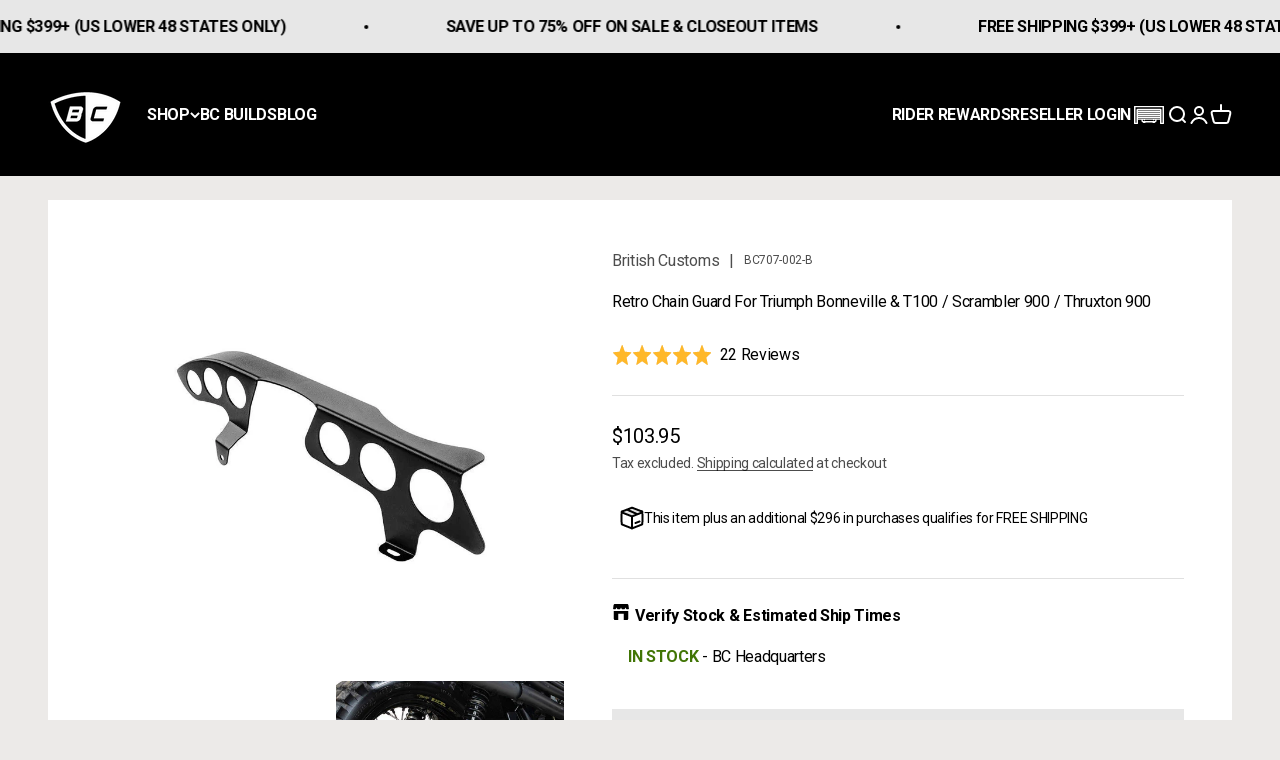

--- FILE ---
content_type: text/html; charset=utf-8
request_url: https://britishcustoms.com/products/retro-chain-guard-2001-2016
body_size: 55830
content:
<!doctype html>

<html class="no-js" lang="en" dir="ltr">
  <head>
<!-- Added by AVADA SEO Suite -->
	

	<!-- /Added by AVADA SEO Suite -->
    
    
  <meta name="google-site-verification" content="JUfCimm7Jtx98jhGMPS5q-p5cSr8GcyZeMgnO_MYGyU" />
  <meta name="p:domain_verify" content="46f048fc60172e26c38201c9aded3f71"/>
<link rel='preconnect dns-prefetch' href='https://api.config-security.com/' crossorigin />
<link rel='preconnect dns-prefetch' href='https://conf.config-security.com/' crossorigin />
<link rel='preconnect dns-prefetch' href='https://whale.camera/' crossorigin />



<script type="text/javascript">
    (function(c,l,a,r,i,t,y){
        c[a]=c[a]||function(){(c[a].q=c[a].q||[]).push(arguments)};
        t=l.createElement(r);t.async=1;t.src="https://www.clarity.ms/tag/"+i;
        y=l.getElementsByTagName(r)[0];y.parentNode.insertBefore(t,y);
    })(window, document, "clarity", "script", "qr8yje6xm1");
</script>

  

  
      
    
      <link rel="canonical" href="https://britishcustoms.com/products/retro-chain-guard-2001-2016">
    
          
  

<script>
/* >> TriplePixel :: start*/
window.TriplePixelData={TripleName:"british-customs.myshopify.com",ver:"2.12",plat:"SHOPIFY",isHeadless:false},function(W,H,A,L,E,_,B,N){function O(U,T,P,H,R){void 0===R&&(R=!1),H=new XMLHttpRequest,P?(H.open("POST",U,!0),H.setRequestHeader("Content-Type","text/plain")):H.open("GET",U,!0),H.send(JSON.stringify(P||{})),H.onreadystatechange=function(){4===H.readyState&&200===H.status?(R=H.responseText,U.includes(".txt")?eval(R):P||(N[B]=R)):(299<H.status||H.status<200)&&T&&!R&&(R=!0,O(U,T-1,P))}}if(N=window,!N[H+"sn"]){N[H+"sn"]=1,L=function(){return Date.now().toString(36)+"_"+Math.random().toString(36)};try{A.setItem(H,1+(0|A.getItem(H)||0)),(E=JSON.parse(A.getItem(H+"U")||"[]")).push({u:location.href,r:document.referrer,t:Date.now(),id:L()}),A.setItem(H+"U",JSON.stringify(E))}catch(e){}var i,m,p;A.getItem('"!nC`')||(_=A,A=N,A[H]||(E=A[H]=function(t,e,a){return void 0===a&&(a=[]),"State"==t?E.s:(W=L(),(E._q=E._q||[]).push([W,t,e].concat(a)),W)},E.s="Installed",E._q=[],E.ch=W,B="configSecurityConfModel",N[B]=1,O("https://conf.config-security.com/model",5),i=L(),m=A[atob("c2NyZWVu")],_.setItem("di_pmt_wt",i),p={id:i,action:"profile",avatar:_.getItem("auth-security_rand_salt_"),time:m[atob("d2lkdGg=")]+":"+m[atob("aGVpZ2h0")],host:A.TriplePixelData.TripleName,plat:A.TriplePixelData.plat,url:window.location.href,ref:document.referrer,ver:A.TriplePixelData.ver},O("https://api.config-security.com/event",5,p),O("https://whale.camera/live/dot.txt",5)))}}("","TriplePixel",localStorage);
/* << TriplePixel :: end*/
</script>
    


 <link rel="preload" as="image" href="//britishcustoms.com/cdn/shop/files/retro-chain-guard-for-triumph-bonneville-and-t100-scrambler-900-thruxton-900-british-customs-1_b9822458-01c3-4bb9-ab94-83169d235b38_800x.webp?v=1714084478">


 



<link rel="preconnect" href="//fonts.shopifycdn.com/" crossorigin>
<link rel="preconnect" href="//cdn.shopify.com/" crossorigin>
<link rel="preconnect" href="//v.shopify.com/" crossorigin>
<link rel="dns-prefetch" href="//britishcustoms.com" crossorigin>
<link rel="dns-prefetch" href="//british-customs.myshopify.com" crossorigin>
<link rel="dns-prefetch" href="//cdn.shopify.com" crossorigin>
<link rel="dns-prefetch" href="//v.shopify.com" crossorigin>
<link rel="dns-prefetch" href="//fonts.shopifycdn.com" crossorigin>
    <script>
  YETT_BLACKLIST = [/zonos/,/okendo/,/helpscout/,/pay.google.com/,/smile/,/reamaze/]
  !function(t,e){"object"==typeof exports&&"undefined"!=typeof module?e(exports):"function"==typeof define&&define.amd?define(["exports"],e):e(t.yett={})}(this,function(t){"use strict";var e={blacklist:window.YETT_BLACKLIST,whitelist:window.YETT_WHITELIST},r={blacklisted:[]},n=function(t,r){return t&&(!r||"javascript/blocked"!==r)&&(!e.blacklist||e.blacklist.some(function(e){return e.test(t)}))&&(!e.whitelist||e.whitelist.every(function(e){return!e.test(t)}))},i=function(t){var r=t.getAttribute("src");return e.blacklist&&e.blacklist.every(function(t){return!t.test(r)})||e.whitelist&&e.whitelist.some(function(t){return t.test(r)})},c=new MutationObserver(function(t){t.forEach(function(t){for(var e=t.addedNodes,i=function(t){var i=e[t];if(1===i.nodeType&&"SCRIPT"===i.tagName){var c=i.src,o=i.type;if(n(c,o)){r.blacklisted.push(i.cloneNode()),i.type="javascript/blocked";i.addEventListener("beforescriptexecute",function t(e){"javascript/blocked"===i.getAttribute("type")&&e.preventDefault(),i.removeEventListener("beforescriptexecute",t)}),i.parentElement.removeChild(i)}}},c=0;c<e.length;c++)i(c)})});c.observe(document.documentElement,{childList:!0,subtree:!0});var o=document.createElement;document.createElement=function(){for(var t=arguments.length,e=Array(t),r=0;r<t;r++)e[r]=arguments[r];if("script"!==e[0].toLowerCase())return o.bind(document).apply(void 0,e);var i=o.bind(document).apply(void 0,e),c=i.setAttribute.bind(i);return Object.defineProperties(i,{src:{get:function(){return i.getAttribute("src")},set:function(t){return n(t,i.type)&&c("type","javascript/blocked"),c("src",t),!0}},type:{set:function(t){var e=n(i.src,i.type)?"javascript/blocked":t;return c("type",e),!0}}}),i.setAttribute=function(t,e){"type"===t||"src"===t?i[t]=e:HTMLScriptElement.prototype.setAttribute.call(i,t,e)},i};var l=function(t){if(Array.isArray(t)){for(var e=0,r=Array(t.length);e<t.length;e++)r[e]=t[e];return r}return Array.from(t)},a=new RegExp("[|\\{}()[\\]^$+*?.]","g");t.unblock=function(){for(var t=arguments.length,n=Array(t),o=0;o<t;o++)n[o]=arguments[o];n.length<1?(e.blacklist=[],e.whitelist=[]):(e.blacklist&&(e.blacklist=e.blacklist.filter(function(t){return n.every(function(e){return!t.test(e)})})),e.whitelist&&(e.whitelist=[].concat(l(e.whitelist),l(n.map(function(t){var r=".*"+t.replace(a,"\\$&")+".*";return e.whitelist.find(function(t){return t.toString()===r.toString()})?null:new RegExp(r)}).filter(Boolean)))));for(var s=document.querySelectorAll('script[type="javascript/blocked"]'),u=0;u<s.length;u++){var p=s[u];i(p)&&(p.type="application/javascript",r.blacklisted.push(p),p.parentElement.removeChild(p))}var d=0;[].concat(l(r.blacklisted)).forEach(function(t,e){if(i(t)){var n=document.createElement("script");n.setAttribute("src",t.src),n.setAttribute("type","application/javascript"),document.head.appendChild(n),r.blacklisted.splice(e-d,1),d++}}),e.blacklist&&e.blacklist.length<1&&c.disconnect()},Object.defineProperty(t,"__esModule",{value:!0})});
</script>
    
    <meta charset="utf-8">
    <meta
      name="viewport"
      content="width=device-width, initial-scale=1.0, height=device-height, minimum-scale=1.0, maximum-scale=1.0"
    >
    <meta name="theme-color" content="#000000">

    <title>
      Retro Chain Guard forTriumph Motorcycles | Protective Gear
    </title>
  
    <!-- BEGIN MerchantWidget Code -->
<script id='merchantWidgetScript' src="https://www.gstatic.com/shopping/merchant/merchantwidget.js" defer> </script>
<script type="text/javascript">
  merchantWidgetScript.addEventListener('load', function () {
    merchantwidget.start({
      region: 'US',
      sideMargin: 25,
      bottomMargin: 70,
      mobileSideMargin: 30,
      mobileBottomMargin: 70
    });
  });
</script>

<!-- END MerchantWidget Code -->

    <!-- Google tag (gtag.js) -->
    <script async src="https://www.googletagmanager.com/gtag/js?id=AW-964378946"></script>
    <script>
      window.dataLayer = window.dataLayer || [];
      function gtag(){dataLayer.push(arguments);}
      gtag('js', new Date());
    
      gtag('config', 'AW-964378946');
    </script>
    
    <!-- LP Microsoft UET Tracking START -->
    <script>
    (function(w,d,t,r,u){var f,n,i;w[u]=w[u]||[],f=function(){var o={ti:"187050165", enableAutoSpaTracking: true};o.q=w[u],w[u]=new UET(o),w[u].push("pageLoad")},n=d.createElement(t),n.src=r,n.async=1,n.onload=n.onreadystatechange=function(){var s=this.readyState;s&&s!=="loaded"&&s!=="complete"||(f(),n.onload=n.onreadystatechange=null)},i=d.getElementsByTagName(t)[0],i.parentNode.insertBefore(n,i)})(window,document,"script","//bat.bing.com/bat.js","uetq");
    </script>
    <!-- LP Microsoft UET Tracking END -->

    <script>
  document.addEventListener('DOMContentLoaded', function() {
    var currentUrl = window.location.href;
    var baseUrl = currentUrl.split('?')[0];
    var params = new URLSearchParams(window.location.search);
    var utmParams = ['utm_source', 'utm_medium', 'utm_campaign', 'utm_term', 'utm_content'];
    var otherParams = ['tw_source', 'tw_adid', 'tw_campaign', 'gad_source', 'gclid'];
    var shouldSetCanonical = false;

    utmParams.concat(otherParams).forEach(function(param) {
      if (params.has(param)) {
        shouldSetCanonical = true;
      }
    });

    if (shouldSetCanonical) {
      var canonicalLink = document.querySelector('link[rel="canonical"]');
      if (canonicalLink) {
        canonicalLink.href = baseUrl;
      } else {
        var link = document.createElement('link');
        link.rel = 'canonical';
        link.href = baseUrl;
        document.head.appendChild(link);
      }
    }
  });
</script><meta name="description" content="Shop a retro chain guard for Triumph motorcycles, featuring a low-profile design, durable stainless steel, and precise fitment for style and protection."><link rel="shortcut icon" href="//britishcustoms.com/cdn/shop/files/Blklogo_square.png?v=1672440028&width=96">
      <link rel="apple-touch-icon" href="//britishcustoms.com/cdn/shop/files/Blklogo_square.png?v=1672440028&width=180"><link rel="preconnect" href="https://cdn.shopify.com">
    <link rel="preconnect" href="https://fonts.shopifycdn.com" crossorigin>
    <link rel="dns-prefetch" href="https://productreviews.shopifycdn.com"><link rel="modulepreload" href="//britishcustoms.com/cdn/shop/t/267/assets/vendor.min.js?v=56430842210900357591761826473" as="script">
    <link rel="modulepreload" href="//britishcustoms.com/cdn/shop/t/267/assets/theme.js?v=749401429731301831765315764" as="script">
    <link rel="modulepreload" href="//britishcustoms.com/cdn/shop/t/267/assets/sections.js?v=92111848337712886521765315765" as="script"><link rel="preload" href="//britishcustoms.com/cdn/fonts/oswald/oswald_n7.b3ba3d6f1b341d51018e3cfba146932b55221727.woff2" as="font" type="font/woff2" crossorigin><link rel="preload" href="//britishcustoms.com/cdn/fonts/roboto/roboto_n4.2019d890f07b1852f56ce63ba45b2db45d852cba.woff2" as="font" type="font/woff2" crossorigin><meta property="og:type" content="product">
  <meta property="og:title" content="Retro Chain Guard For Triumph Bonneville &amp; T100 / Scrambler 900 / Thruxton 900">
  <meta property="product:price:amount" content="103.95">
  <meta property="product:price:currency" content="USD"><meta property="og:image" content="http://britishcustoms.com/cdn/shop/files/retro-chain-guard-for-triumph-bonneville-and-t100-scrambler-900-thruxton-900-british-customs-1_b9822458-01c3-4bb9-ab94-83169d235b38.webp?v=1714084478&width=2048">
  <meta property="og:image:secure_url" content="https://britishcustoms.com/cdn/shop/files/retro-chain-guard-for-triumph-bonneville-and-t100-scrambler-900-thruxton-900-british-customs-1_b9822458-01c3-4bb9-ab94-83169d235b38.webp?v=1714084478&width=2048">
  <meta property="og:image:width" content="1000">
  <meta property="og:image:height" content="900"><meta property="og:description" content="Shop a retro chain guard for Triumph motorcycles, featuring a low-profile design, durable stainless steel, and precise fitment for style and protection."><meta property="og:url" content="https://britishcustoms.com/products/retro-chain-guard-2001-2016">
<meta property="og:site_name" content="British Customs"><meta name="twitter:card" content="summary"><meta name="twitter:title" content="Retro Chain Guard For Triumph Bonneville &amp; T100 / Scrambler 900 / Thruxton 900">
  <meta name="twitter:description" content="Equip your Triumph Bonneville, Scrambler 900, or Thruxton 900 with a motorcycle chain guard that delivers both style and functionality. This retro chain guard, priced at $103.95, is the perfect choice for riders seeking durability, protection, and a vintage aesthetic. Featuring a sleek, low-profile design, it complements the timeless appeal of Triumph motorcycles while ensuring reliable performance. Features: Material &amp;amp; Durability: Constructed from quality steel chainguard materials with a corrosion-resistant, powder-coated black finish for long-lasting use. Design: This chain guard for motorcycle features a hole-patterned retro aesthetic, seamlessly matching the classic Triumph style. Functionality: Provides effective coverage as a motorcycle chain cover, protecting the drivetrain from debris while maintaining a mechanical and stylish appearance. Fitment: Precisely compatible with Triumph Bonneville SE (2009-2016), Bonneville T100 (2001-2016), Scrambler 900 (2006-2017), and Thruxton 900 (2004-2016). Ease of Installation: Lightweight and straightforward to install,"><meta name="twitter:image" content="https://britishcustoms.com/cdn/shop/files/retro-chain-guard-for-triumph-bonneville-and-t100-scrambler-900-thruxton-900-british-customs-1_b9822458-01c3-4bb9-ab94-83169d235b38.webp?crop=center&height=1200&v=1714084478&width=1200">
  <meta name="twitter:image:alt" content="Retro Chain Guard For Triumph Bonneville &amp; T100 / Scrambler 900 / Thruxton 900">











































 
















<script type="application/ld+json">
  {
    "@context": "https://schema.org/",
    "@type": "Product",
    "name": "Retro Chain Guard For Triumph Bonneville \u0026 T100 \/ Scrambler 900 \/ Thruxton 900",
    "description": "Shop a retro chain guard for Triumph motorcycles, featuring a low-profile design, durable stainless steel, and precise fitment for style and protection.",
    "image": {
  "@type": "ImageObject",
  "url": "https://britishcustoms.com/cdn/shop/files/retro-chain-guard-for-triumph-bonneville-and-t100-scrambler-900-thruxton-900-british-customs-1_b9822458-01c3-4bb9-ab94-83169d235b38.webp?v=1714084478&width=1024",
  "name": "Retro Chain Guard For Triumph Bonneville \u0026 T100 \/ Scrambler 900 \/ Thruxton 900",
  "width": 1024,
  "height": 1024
  },
    "mainEntityOfPage": {
      "@type": "WebPage",
      "name": "Retro Chain Guard forTriumph Motorcycles | Protective Gear",
      "url": "https://britishcustoms.com/products/retro-chain-guard-2001-2016",
      "image": {
  "@type": "ImageObject",
  "url": "https://britishcustoms.com/cdn/shop/files/retro-chain-guard-for-triumph-bonneville-and-t100-scrambler-900-thruxton-900-british-customs-1_b9822458-01c3-4bb9-ab94-83169d235b38.webp?v=1714084478&width=1024",
  "name": "Retro Chain Guard For Triumph Bonneville \u0026 T100 \/ Scrambler 900 \/ Thruxton 900",
  "width": 1024,
  "height": 1024
  },
     "breadcrumb": {
      "@type": "BreadcrumbList",
      "itemListElement": [
        {
          "@type": "ListItem",
          "position": 1,
          "name": "Homepage",
          "item": "https://britishcustoms.com"
        },
        {
          "@type": "ListItem",
          "position": 2,
          "name": "Retro Chain Guard forTriumph Motorcycles | Protective Gear",
          "item": "https://britishcustoms.com/products/retro-chain-guard-2001-2016"
        }
      ]
    },
      "id": "https://britishcustoms.com/products/retro-chain-guard-2001-2016",
      "isPartOf": [
    {
   "@type": "WebSite",
    "name": "British Customs",
    "url": "https://britishcustoms.com/"
      }
      ],
    "additionalType": [
      "http://www.productontology.org/doc/Motorcycle_components",
      "http://www.productontology.org/doc/Motorcycle_accessories",
      "http://www.productontology.org/doc/Spare_part",
      "http://www.productontology.org/doc/Product_(business)",
      "http://www.productontology.org/doc/Customs",
      "http://www.productontology.org/doc/Upgrade",
      "http://www.productontology.org/doc/Retail",
      "http://www.productontology.org/doc/Triumph_Scrambler","http://www.productontology.org//doc/Triumph_Motorcycles_Ltd"
    ],
    "about": [
      {"@type": "Thing","name": "Parts","sameAs": ["https://en.wikipedia.org/wiki/Spare_part","https://www.wikidata.org/wiki/Q1364774"]}, 
      {"@type": "Thing","name": "Accessories","sameAs": ["https://en.wikipedia.org/wiki/Product_(business)","https://www.wikidata.org/wiki/Q2424752"]}, 
      {"@type": "Thing","name": "Customs","sameAs": "https://en.wikipedia.org/wiki/Customs"},
      {"@type": "Thing","name": "Motorcycle Components","sameAs": ["https://en.wikipedia.org/wiki/Motorcycle_components","https://www.wikidata.org/wiki/Q2995263"]},
      {"@type": "Thing","name": "Motorcycle Accessories","sameAs": ["https://en.wikipedia.org/wiki/Motorcycle_accessories"]},
      {"@type": "Thing","name": "Upgrade","sameAs": ["https://en.wikipedia.org/wiki/Upgrade","https://www.wikidata.org/wiki/Q920419"]},
      {"@type": "Thing","name": "Shop","sameAs": ["https://en.wikipedia.org/wiki/Retail","https://www.wikidata.org/wiki/Q99536263"]},
{
  "@type": "Thing",
  "name": "Triumph Scrambler",
  "sameAs": [
    "https://en.wikipedia.org/wiki/Triumph_Scrambler",
    "https://www.wikidata.org/wiki/Q1276711"
  ]
},
  {"@type": "Thing","name": "Triumph","sameAs": ["https://en.wikipedia.org/wiki/Triumph_Motorcycles_Ltd","https://www.wikidata.org/wiki/Q1140383"]} 


    ],
    "mentions": [
      {"@type": "Thing","name": "performance","sameAs": "https://en.wikipedia.org/wiki/Performance"}, 
      {"@type": "Thing","name": "custom","sameAs": "https://en.wikipedia.org/wiki/Personalization"},
      {"@type": "Thing","name": "design","sameAs": "https://en.wikipedia.org/wiki/Design"}, 
      {"@type": "Thing","name": "high-quality","sameAs": "https://en.wikipedia.org/wiki/Quality_(business)"}, 
      {"@type": "Thing","name": "innovation","sameAs": "https://en.wikipedia.org/wiki/Innovation"}, 
      {"@type": "Thing","name": "accessible","sameAs": "https://en.wikipedia.org/wiki/Accessibility"}
    ]
},
    "offers": {
      "@type": "Offer",
      "name": "Retro Chain Guard For Triumph Bonneville \u0026 T100 \/ Scrambler 900 \/ Thruxton 900",
      "price": 103.95,
      "priceCurrency": "USD",
      "itemCondition": "https://schema.org/NewCondition",
      "availability":"https://schema.org/InStock",
      "priceValidUntil": "2026-02-01",
      "url": "https://britishcustoms.com/products/retro-chain-guard-2001-2016",
      "shippingDetails": {
        "@type": "OfferShippingDetails",
        "shippingRate": {
          "@type": "MonetaryAmount",
          "minValue": 8.40,
          "maxValue": 58.50,
          "currency": "USD",
          "description": "Shipping cost is dynamically calculated based on product weight, destination, and selected shipping options. FREE SHIPPING On orders over $399 (lower 48 states only)"
        },
        "shippingDestination": {
          "@type": "DefinedRegion",
          "addressCountry": "US",
          "addressRegion": [
            "AL", "AK", "AZ", "AR", "CA", "CO", "CT", "DE", "FL", "GA", "ID", "IL", "IN", "IA", "KS", "KY", "LA", "ME", "MD", "MA", "MI", "MN", "MS", "MO", "MT", "NE", "NV", "NH", "NJ", "NM", "NY", "NC", "ND", "OH", "OK", "OR", "PA", "RI", "SC", "SD", "TN", "TX", "UT", "VT", "VA", "WA", "WV", "WI", "WY"
          ]
        },
        "deliveryTime": {
          "@type": "ShippingDeliveryTime",
          "businessDays": {
            "@type": "OpeningHoursSpecification",
            "dayOfWeek": [
              "http://schema.org/Monday",
              "http://schema.org/Tuesday",
              "http://schema.org/Wednesday",
              "http://schema.org/Thursday",
              "http://schema.org/Friday"
            ],
            "opens": "08:00:00",
            "closes": "17:00:00"
          },
          "cutoffTime": "15:00:00",
          "handlingTime": {
            "@type": "QuantitativeValue",
            "minValue": 0,
            "maxValue": 1,
            "unitCode": "DAY"
          },
          "transitTime": {
            "@type": "QuantitativeValue",
               "minValue": 1,
               "maxValue": 2,
            "unitCode": "DAY"
          }
        }
      },
      "deliveryLeadTime": {
        "@type": "QuantitativeValue",
        "minValue": 1,
        "maxValue": 3,
        "unitCode": "DAY"
      },
      "hasMerchantReturnPolicy": {
        "@type": "MerchantReturnPolicy",
        "returnMethod": "ReturnInStore",
        "applicableCountry": "US",
        "returnPolicyCategory": "MerchantReturnFiniteReturnWindow",
        "merchantReturnDays": 60,
        "returnPolicyCountry": "US",
        "returnFees": "https://schema.org/FreeReturn"
      },
		"seller":   {
        "@type": "AutoPartsStore",
       "name": "British Customs",
       "url": "https://britishcustoms.com/",
         "email": "support@british-customs.com",
         "description": "Shop high-quality OEM, aftermarket, & custom Triumph parts & accessories from British Customs, upgrade performance, style & comfort for your Triumph Motorcycle.",
         "image": "https://britishcustoms.com/cdn/shop/files/JAMES-WRENCHING-04.jpg?v=1675201173&width=600",
         "logo": "https://britishcustoms.com/cdn/shop/files/Whitelogo_square.png?v=1672437047&width=75",
 "openingHoursSpecification": [
    {
      "@type": "OpeningHoursSpecification",
      "dayOfWeek": ["Monday","Tuesday","Wednesday","Thursday", "Friday"],
      "opens": "09:00",
      "closes": "17:00"
    }
  ],
 "aggregateRating": {
    "@type": "AggregateRating",
    "name": "Britih Customs",
    "ratingValue": 4.7,
    "bestRating": 5.0,
    "reviewCount": 26
  },
    "telephone": "+18779992748",
    "priceRange": "$$$",
  "address": {
    "@type": "PostalAddress",
     "streetAddress": "18426 S Broadway",
     "addressLocality": "Gardena",
     "addressRegion": "CA",
    "postalCode": 90248,
     "addressCountry": "US"
  },
 "geo": {
    "@type": "GeoCoordinates",
    "latitude": "33.863498617702135",
    "longitude": "-118.27807438805362"
  },
  "hasMap": {
    "@type": "Map",
    "@id": "https://schema.org/VenueMap",
    "url": "https://maps.app.goo.gl/uDzL4N8GLiRgJiww8"
  },
    "founder": [{
"@type":"Person", 
"Name":"Jason Panther", 
"jobTitle":"Owner",
"worksFor":{"@id":"https://britishcustoms.com/#AutoPartsStore"},
 "sameAs" : ["https://www.linkedin.com/in/jason-panther-051b9614/",
"https://www.facebook.com/jason.panther.1/"]
}
],
    "sameAs": [ "https://www.instagram.com/british_customs/",
"https://www.caferacerwebshop.com/en/brands/british-customs/",
"https://www.britishbikebits.com/triumph-bonneville-parts/british-customs",
"https://www.partseurope.eu/en/brands/british-customs",
"https://www.gasoline.com.au/british-customs-parts",
"https://www.ajcyclesny.com/collections/british-customs",
"https://www.facebook.com/britishcustomsllc/",
"https://www.youtube.com/@britishcustoms",
"https://jcsmotorcycles.com.au/british-customs",
"https://www.linkedin.com/company/british-customs-llc/",
"https://www.youtube.com/user/britishcustoms/featured",
"https://streetstuffparts.myshopify.com/collections/british-customs",
"https://fortnine.ca/en/british-customs",
"https://x.com/british_customs",
"https://www.yelp.com/biz/british-customs-gardena",
"https://partsoutlet.com.au/collections/british-customs",
"https://www.cycleworld.com/british-customs-slip-on-exhaust-systems/",
"https://www.revzilla.com/british-customs",
"https://www.bikeexif.com/british-customs",
"https://wearepdx.com/british-customs-triumph-motorcycles/",
"https://www.motorcyclecruiser.com/authors/british-customs/",
"https://motoparts24.com/en-british-customs/",
"https://pipeburn.com/british-customs/",
"https://www.cyclegear.com/british-customs",
"https://predatormotorsport.co.uk/British-Customs/",
"https://deadbeatcustoms.com/brands/British-Customs.html",
"https://speciallabmotorcycle.com/brand/137-british-customs",
"https://www.spaciobiker.com/en/868_british-customs"
    ]
}
    },
    "category": "899/Chain & Sprocket Covers",
    "audience": {
      "@type": "PeopleAudience",
      "suggestedGender": "unisex",
       "suggestedMinAge": 18,
       "suggestedMaxAge": 65
    },
    "weight": {
      "@type": "QuantitativeValue",
      "unitCode": "lb",
      "value": 3.0
    },
    "sku": "BC707-002-B","brand": {
      "@type": "Brand",
      "name": "British Customs"
    },

    "aggregateRating": {
  "@type": "AggregateRating",
  "name": "Retro Chain Guard For Triumph Bonneville \u0026 T100 \/ Scrambler 900 \/ Thruxton 900",
  "ratingValue": 5.0,
  "bestRating": 5,
  "reviewCount": 22
},

"alternateName": ["Best Retro Chain Guard For Triumph Bonneville & T100 / Scrambler 900 / Thruxton 900","Top-notch Retro Chain Guard For Triumph Bonneville & T100 / Scrambler 900 / Thruxton 900","Best Retro Chain Guard For Triumph Bonneville & T100 / Scrambler 900 / Thruxton 900 British Customs","Top-notch Retro Chain Guard For Triumph Bonneville & T100 / Scrambler 900 / Thruxton 900 British Customs","Premium Retro Chain Guard For Triumph Bonneville & T100 / Scrambler 900 / Thruxton 900","High-Quality Retro Chain Guard For Triumph Bonneville & T100 / Scrambler 900 / Thruxton 900","Premium Retro Chain Guard For Triumph Bonneville & T100 / Scrambler 900 / Thruxton 900 British Customs","High-Quality Retro Chain Guard For Triumph Bonneville & T100 / Scrambler 900 / Thruxton 900 British Customs"]
  }
</script>









































<style>/* Typography (heading) */
  @font-face {
  font-family: Oswald;
  font-weight: 700;
  font-style: normal;
  font-display: fallback;
  src: url("//britishcustoms.com/cdn/fonts/oswald/oswald_n7.b3ba3d6f1b341d51018e3cfba146932b55221727.woff2") format("woff2"),
       url("//britishcustoms.com/cdn/fonts/oswald/oswald_n7.6cec6bed2bb070310ad90e19ea7a56b65fd83c0b.woff") format("woff");
}

/* Typography (body) */
  @font-face {
  font-family: Roboto;
  font-weight: 400;
  font-style: normal;
  font-display: fallback;
  src: url("//britishcustoms.com/cdn/fonts/roboto/roboto_n4.2019d890f07b1852f56ce63ba45b2db45d852cba.woff2") format("woff2"),
       url("//britishcustoms.com/cdn/fonts/roboto/roboto_n4.238690e0007583582327135619c5f7971652fa9d.woff") format("woff");
}

@font-face {
  font-family: Roboto;
  font-weight: 400;
  font-style: italic;
  font-display: fallback;
  src: url("//britishcustoms.com/cdn/fonts/roboto/roboto_i4.57ce898ccda22ee84f49e6b57ae302250655e2d4.woff2") format("woff2"),
       url("//britishcustoms.com/cdn/fonts/roboto/roboto_i4.b21f3bd061cbcb83b824ae8c7671a82587b264bf.woff") format("woff");
}

@font-face {
  font-family: Roboto;
  font-weight: 700;
  font-style: normal;
  font-display: fallback;
  src: url("//britishcustoms.com/cdn/fonts/roboto/roboto_n7.f38007a10afbbde8976c4056bfe890710d51dec2.woff2") format("woff2"),
       url("//britishcustoms.com/cdn/fonts/roboto/roboto_n7.94bfdd3e80c7be00e128703d245c207769d763f9.woff") format("woff");
}

@font-face {
  font-family: Roboto;
  font-weight: 700;
  font-style: italic;
  font-display: fallback;
  src: url("//britishcustoms.com/cdn/fonts/roboto/roboto_i7.7ccaf9410746f2c53340607c42c43f90a9005937.woff2") format("woff2"),
       url("//britishcustoms.com/cdn/fonts/roboto/roboto_i7.49ec21cdd7148292bffea74c62c0df6e93551516.woff") format("woff");
}

:root {
    /**
     * ---------------------------------------------------------------------
     * SPACING VARIABLES
     *
     * We are using a spacing inspired from frameworks like Tailwind CSS.
     * ---------------------------------------------------------------------
     */
    --spacing-0-5: 0.125rem; /* 2px */
    --spacing-1: 0.25rem; /* 4px */
    --spacing-1-5: 0.375rem; /* 6px */
    --spacing-2: 0.5rem; /* 8px */
    --spacing-2-5: 0.625rem; /* 10px */
    --spacing-3: 0.75rem; /* 12px */
    --spacing-3-5: 0.875rem; /* 14px */
    --spacing-4: 1rem; /* 16px */
    --spacing-4-5: 1.125rem; /* 18px */
    --spacing-5: 1.25rem; /* 20px */
    --spacing-5-5: 1.375rem; /* 22px */
    --spacing-6: 1.5rem; /* 24px */
    --spacing-6-5: 1.625rem; /* 26px */
    --spacing-7: 1.75rem; /* 28px */
    --spacing-7-5: 1.875rem; /* 30px */
    --spacing-8: 2rem; /* 32px */
    --spacing-8-5: 2.125rem; /* 34px */
    --spacing-9: 2.25rem; /* 36px */
    --spacing-9-5: 2.375rem; /* 38px */
    --spacing-10: 2.5rem; /* 40px */
    --spacing-11: 2.75rem; /* 44px */
    --spacing-12: 3rem; /* 48px */
    --spacing-14: 3.5rem; /* 56px */
    --spacing-16: 4rem; /* 64px */
    --spacing-18: 4.5rem; /* 72px */
    --spacing-20: 5rem; /* 80px */
    --spacing-24: 6rem; /* 96px */
    --spacing-28: 7rem; /* 112px */
    --spacing-32: 8rem; /* 128px */
    --spacing-36: 9rem; /* 144px */
    --spacing-40: 10rem; /* 160px */
    --spacing-44: 11rem; /* 176px */
    --spacing-48: 12rem; /* 192px */
    --spacing-52: 13rem; /* 208px */
    --spacing-56: 14rem; /* 224px */
    --spacing-60: 15rem; /* 240px */
    --spacing-64: 16rem; /* 256px */
    --spacing-72: 18rem; /* 288px */
    --spacing-80: 20rem; /* 320px */
    --spacing-96: 24rem; /* 384px */

    /* Container */
    --container-max-width: 1800px;
    --container-narrow-max-width: 1550px;
    --container-gutter: var(--spacing-5);
    --section-outer-spacing-block: var(--spacing-8);
    --section-inner-max-spacing-block: var(--spacing-8);
    --section-inner-spacing-inline: var(--container-gutter);
    --section-stack-spacing-block: var(--spacing-8);

    /* Grid gutter */
    --grid-gutter: var(--spacing-5);

    /* Product list settings */
    --product-list-row-gap: var(--spacing-8);
    --product-list-column-gap: var(--grid-gutter);

    /* Form settings */
    --input-gap: var(--spacing-2);
    --input-height: 2.625rem;
    --input-padding-inline: var(--spacing-4);

    /* Other sizes */
    --sticky-area-height: calc(var(--sticky-announcement-bar-enabled, 0) * var(--announcement-bar-height, 0px) + var(--sticky-header-enabled, 0) * var(--header-height, 0px));

    /* RTL support */
    --transform-logical-flip: 1;
    --transform-origin-start: left;
    --transform-origin-end: right;

    /**
     * ---------------------------------------------------------------------
     * TYPOGRAPHY
     * ---------------------------------------------------------------------
     */

    /* Font properties */
    --heading-font-family: Oswald, sans-serif;
    --heading-font-weight: 700;
    --heading-font-style: normal;
    --heading-text-transform: normal;
    --heading-letter-spacing: -0.02em;
    --text-font-family: Roboto, sans-serif;
    --text-font-weight: 400;
    --text-font-style: normal;
    --text-letter-spacing: -0.02em;

    /* Font sizes */
    --text-h0: 2.5rem;
    --text-h1: 1.75rem;
    --text-h2: 1.5rem;
    --text-h3: 1.375rem;
    --text-h4: 1.125rem;
    --text-h5: 1.125rem;
    --text-h6: 1rem;
    --text-xs: 0.8125rem;
    --text-sm: 0.875rem;
    --text-base: 1.0rem;
    --text-lg: 1.25rem;

    /**
     * ---------------------------------------------------------------------
     * COLORS
     * ---------------------------------------------------------------------
     */

    /* Color settings */--accent: 75 30 30;
    --text-primary: 44 44 44;
    --background-primary: 236 234 232;
    --dialog-background: 236 234 232;
    --border-color: var(--text-color, var(--text-primary)) / 0.12;

    /* Button colors */
    --button-background-primary: 75 30 30;
    --button-text-primary: 248 244 233;
    --button-background-secondary: 0 0 0;
    --button-text-secondary: 248 244 233;

    /* Status colors */
    --success-background: 227 231 229;
    --success-text: 18 53 36;
    --warning-background: 248 235 228;
    --warning-text: 198 90 30;
    --error-background: 244 228 229;
    --error-text: 161 33 39;

    /* Product colors */
    --on-sale-text: 161 33 39;
    --on-sale-badge-background: 161 33 39;
    --on-sale-badge-text: 255 255 255;
    --sold-out-badge-background: 44 44 44;
    --sold-out-badge-text: 255 255 255;
    --primary-badge-background: 176 141 87;
    --primary-badge-text: 255 255 255;
    --star-color: 176 141 87;
    --product-card-background: 255 255 255;
    --product-card-text: 44 44 44;

    /* Header colors */
    --header-background: 0 0 0;
    --header-text: 255 255 255;

    /* Footer colors */
    --footer-background: 44 44 44;
    --footer-text: 248 244 233;

    /* Rounded variables (used for border radius) */
    --rounded-xs: 0.0rem;
    --rounded-sm: 0.0rem;
    --rounded: 0.0rem;
    --rounded-lg: 0.0rem;
    --rounded-full: 9999px;

    --rounded-button: 0.0rem;
    --rounded-input: 0.0rem;

    /* Box shadow */
    --shadow-sm: 0 2px 8px rgb(var(--text-primary) / 0.0);
    --shadow: 0 5px 15px rgb(var(--text-primary) / 0.0);
    --shadow-md: 0 5px 30px rgb(var(--text-primary) / 0.0);
    --shadow-block: 2px 2px 0px rgb(var(--text-primary) / 0.0);

    /**
     * ---------------------------------------------------------------------
     * OTHER
     * ---------------------------------------------------------------------
     */

    --cursor-close-svg-url: url(//britishcustoms.com/cdn/shop/t/267/assets/cursor-close.svg?v=147174565022153725511761826497);
    --cursor-zoom-in-svg-url: url(//britishcustoms.com/cdn/shop/t/267/assets/cursor-zoom-in.svg?v=154953035094101115921761826497);
    --cursor-zoom-out-svg-url: url(//britishcustoms.com/cdn/shop/t/267/assets/cursor-zoom-out.svg?v=16155520337305705181761826497);
    --checkmark-svg-url: url(//britishcustoms.com/cdn/shop/t/267/assets/checkmark.svg?v=9687496624620646041761826497);
  }

  [dir="rtl"]:root {
    /* RTL support */
    --transform-logical-flip: -1;
    --transform-origin-start: right;
    --transform-origin-end: left;
  }

  @media screen and (min-width: 700px) {
    :root {
      /* Typography (font size) */
      --text-h0: 3.25rem;
      --text-h1: 2.25rem;
      --text-h2: 1.75rem;
      --text-h3: 1.625rem;
      --text-h4: 1.25rem;
      --text-h5: 1.25rem;
      --text-h6: 1.125rem;

      --text-xs: 0.75rem;
      --text-sm: 0.875rem;
      --text-base: 1.0rem;
      --text-lg: 1.25rem;

      /* Spacing */
      --container-gutter: 2rem;
      --section-outer-spacing-block: var(--spacing-12);
      --section-inner-max-spacing-block: var(--spacing-10);
      --section-inner-spacing-inline: var(--spacing-10);
      --section-stack-spacing-block: var(--spacing-10);

      /* Grid gutter */
      --grid-gutter: var(--spacing-6);

      /* Product list settings */
      --product-list-row-gap: var(--spacing-12);

      /* Form settings */
      --input-gap: 1rem;
      --input-height: 3.125rem;
      --input-padding-inline: var(--spacing-5);
    }
  }

  @media screen and (min-width: 1000px) {
    :root {
      /* Spacing settings */
      --container-gutter: var(--spacing-12);
      --section-outer-spacing-block: var(--spacing-14);
      --section-inner-max-spacing-block: var(--spacing-12);
      --section-inner-spacing-inline: var(--spacing-12);
      --section-stack-spacing-block: var(--spacing-10);
    }
  }

  @media screen and (min-width: 1150px) {
    :root {
      /* Spacing settings */
      --container-gutter: var(--spacing-12);
      --section-outer-spacing-block: var(--spacing-14);
      --section-inner-max-spacing-block: var(--spacing-12);
      --section-inner-spacing-inline: var(--spacing-12);
      --section-stack-spacing-block: var(--spacing-12);
    }
  }

  @media screen and (min-width: 1400px) {
    :root {
      /* Typography (font size) */
      --text-h0: 4rem;
      --text-h1: 3rem;
      --text-h2: 2.5rem;
      --text-h3: 1.75rem;
      --text-h4: 1.5rem;
      --text-h5: 1.25rem;
      --text-h6: 1.25rem;

      --section-outer-spacing-block: var(--spacing-16);
      --section-inner-max-spacing-block: var(--spacing-14);
      --section-inner-spacing-inline: var(--spacing-14);
    }
  }

  @media screen and (min-width: 1600px) {
    :root {
      --section-outer-spacing-block: var(--spacing-16);
      --section-inner-max-spacing-block: var(--spacing-16);
      --section-inner-spacing-inline: var(--spacing-16);
    }
  }

  /**
   * ---------------------------------------------------------------------
   * LIQUID DEPENDANT CSS
   *
   * Our main CSS is Liquid free, but some very specific features depend on
   * theme settings, so we have them here
   * ---------------------------------------------------------------------
   */@media screen and (pointer: fine) {
        /* The !important are for the Shopify Payment button to ensure we override the default from Shopify styles */
        .button:not([disabled]):not(.button--outline):hover, .btn:not([disabled]):hover, .shopify-payment-button__button--unbranded:not([disabled]):hover {
          background-color: transparent !important;
          color: rgb(var(--button-outline-color) / var(--button-background-opacity, 1)) !important;
          box-shadow: inset 0 0 0 2px currentColor !important;
        }

        .button--outline:not([disabled]):hover {
          background: rgb(var(--button-background));
          color: rgb(var(--button-text-color));
          box-shadow: inset 0 0 0 2px rgb(var(--button-background));
        }
      }</style><script>
  document.documentElement.classList.replace('no-js', 'js');

  // This allows to expose several variables to the global scope, to be used in scripts
  window.themeVariables = {
    settings: {
      showPageTransition: false,
      headingApparition: "split_rotation",
      pageType: "product",
      moneyFormat: "${{amount}}",
      moneyWithCurrencyFormat: "${{amount}} USD",
      currencyCodeEnabled: false,
      cartType: "drawer",
      showDiscount: true,
      discountMode: "percentage"
    },

    strings: {
      accessibilityClose: "Close",
      accessibilityNext: "Next",
      accessibilityPrevious: "Previous",
      addToCartButton: " ",
      soldOutButton: "Sold out",
      preOrderButton: "Pre-order",
      unavailableButton: "Unavailable",
      closeGallery: "Close gallery",
      zoomGallery: "Zoom",
      errorGallery: "Image cannot be loaded",
      soldOutBadge: "Sold out",
      discountBadge: "Save @@",
      sku: "SKU:",
      searchNoResults: "No results could be found.",
      addOrderNote: "Add order note",
      editOrderNote: "Edit order note",
      shippingEstimatorNoResults: "Sorry, we do not ship to your address.",
      shippingEstimatorOneResult: "There is one shipping rate for your address:",
      shippingEstimatorMultipleResults: "There are several shipping rates for your address:",
      shippingEstimatorError: "One or more error occurred while retrieving shipping rates:"
    },

    breakpoints: {
      'sm': 'screen and (min-width: 700px)',
      'md': 'screen and (min-width: 1000px)',
      'lg': 'screen and (min-width: 1150px)',
      'xl': 'screen and (min-width: 1400px)',

      'sm-max': 'screen and (max-width: 699px)',
      'md-max': 'screen and (max-width: 999px)',
      'lg-max': 'screen and (max-width: 1149px)',
      'xl-max': 'screen and (max-width: 1399px)'
    }
  };// For detecting native share
  document.documentElement.classList.add(`native-share--${navigator.share ? 'enabled' : 'disabled'}`);// We save the product ID in local storage to be eventually used for recently viewed section
    try {
      const recentlyViewedProducts = new Set(JSON.parse(localStorage.getItem('theme:recently-viewed-products') || '[]'));

      recentlyViewedProducts.delete(6642161483872); // Delete first to re-move the product
      recentlyViewedProducts.add(6642161483872);

      localStorage.setItem('theme:recently-viewed-products', JSON.stringify(Array.from(recentlyViewedProducts.values()).reverse()));
    } catch (e) {
      // Safari in private mode does not allow setting item, we silently fail
    }</script><script type="module" src="//britishcustoms.com/cdn/shop/t/267/assets/vendor.min.js?v=56430842210900357591761826473"></script>
    <script type="module" src="//britishcustoms.com/cdn/shop/t/267/assets/theme.js?v=749401429731301831765315764"></script>
    <script type="module" src="//britishcustoms.com/cdn/shop/t/267/assets/sections.js?v=92111848337712886521765315765"></script>

    <script>window.performance && window.performance.mark && window.performance.mark('shopify.content_for_header.start');</script><meta name="google-site-verification" content="D8whTw3RIwZPgixFXM8HNFhcxFCgZ_mPuGhQ4dwNOHk">
<meta name="google-site-verification" content="D8whTw3RIwZPgixFXM8HNFhcxFCgZ_mPuGhQ4dwNOHk">
<meta name="google-site-verification" content="N8k-ZYvY_uFiQVCS9kionofarxy3iul3M4Zo82NZXZo">
<meta name="google-site-verification" content="iU3F9aiSSKpC0CGLWsLQ-vzBwbebD_Z6n5CMt4F350k">
<meta name="google-site-verification" content="v2mm2g_lD_UuKPFUlau6oPYzuiSpCfvkpYb0UXyNk70">
<meta id="shopify-digital-wallet" name="shopify-digital-wallet" content="/23841971/digital_wallets/dialog">
<meta name="shopify-checkout-api-token" content="6bbbc8748c4d150924e3b4010b672bf1">
<meta id="in-context-paypal-metadata" data-shop-id="23841971" data-venmo-supported="false" data-environment="production" data-locale="en_US" data-paypal-v4="true" data-currency="USD">
<link rel="alternate" type="application/json+oembed" href="https://britishcustoms.com/products/retro-chain-guard-2001-2016.oembed">
<script async="async" src="/checkouts/internal/preloads.js?locale=en-US"></script>
<link rel="preconnect" href="https://shop.app" crossorigin="anonymous">
<script async="async" src="https://shop.app/checkouts/internal/preloads.js?locale=en-US&shop_id=23841971" crossorigin="anonymous"></script>
<script id="apple-pay-shop-capabilities" type="application/json">{"shopId":23841971,"countryCode":"US","currencyCode":"USD","merchantCapabilities":["supports3DS"],"merchantId":"gid:\/\/shopify\/Shop\/23841971","merchantName":"British Customs","requiredBillingContactFields":["postalAddress","email","phone"],"requiredShippingContactFields":["postalAddress","email","phone"],"shippingType":"shipping","supportedNetworks":["visa","masterCard","amex","discover","elo","jcb"],"total":{"type":"pending","label":"British Customs","amount":"1.00"},"shopifyPaymentsEnabled":true,"supportsSubscriptions":true}</script>
<script id="shopify-features" type="application/json">{"accessToken":"6bbbc8748c4d150924e3b4010b672bf1","betas":["rich-media-storefront-analytics"],"domain":"britishcustoms.com","predictiveSearch":true,"shopId":23841971,"locale":"en"}</script>
<script>var Shopify = Shopify || {};
Shopify.shop = "british-customs.myshopify.com";
Shopify.locale = "en";
Shopify.currency = {"active":"USD","rate":"1.0"};
Shopify.country = "US";
Shopify.theme = {"name":"Convermax landing pages UPDATE","id":137305620576,"schema_name":"Impact","schema_version":"3.1.1","theme_store_id":1190,"role":"main"};
Shopify.theme.handle = "null";
Shopify.theme.style = {"id":null,"handle":null};
Shopify.cdnHost = "britishcustoms.com/cdn";
Shopify.routes = Shopify.routes || {};
Shopify.routes.root = "/";</script>
<script type="module">!function(o){(o.Shopify=o.Shopify||{}).modules=!0}(window);</script>
<script>!function(o){function n(){var o=[];function n(){o.push(Array.prototype.slice.apply(arguments))}return n.q=o,n}var t=o.Shopify=o.Shopify||{};t.loadFeatures=n(),t.autoloadFeatures=n()}(window);</script>
<script>
  window.ShopifyPay = window.ShopifyPay || {};
  window.ShopifyPay.apiHost = "shop.app\/pay";
  window.ShopifyPay.redirectState = null;
</script>
<script id="shop-js-analytics" type="application/json">{"pageType":"product"}</script>
<script defer="defer" async type="module" src="//britishcustoms.com/cdn/shopifycloud/shop-js/modules/v2/client.init-shop-cart-sync_BT-GjEfc.en.esm.js"></script>
<script defer="defer" async type="module" src="//britishcustoms.com/cdn/shopifycloud/shop-js/modules/v2/chunk.common_D58fp_Oc.esm.js"></script>
<script defer="defer" async type="module" src="//britishcustoms.com/cdn/shopifycloud/shop-js/modules/v2/chunk.modal_xMitdFEc.esm.js"></script>
<script type="module">
  await import("//britishcustoms.com/cdn/shopifycloud/shop-js/modules/v2/client.init-shop-cart-sync_BT-GjEfc.en.esm.js");
await import("//britishcustoms.com/cdn/shopifycloud/shop-js/modules/v2/chunk.common_D58fp_Oc.esm.js");
await import("//britishcustoms.com/cdn/shopifycloud/shop-js/modules/v2/chunk.modal_xMitdFEc.esm.js");

  window.Shopify.SignInWithShop?.initShopCartSync?.({"fedCMEnabled":true,"windoidEnabled":true});

</script>
<script defer="defer" async type="module" src="//britishcustoms.com/cdn/shopifycloud/shop-js/modules/v2/client.payment-terms_Ci9AEqFq.en.esm.js"></script>
<script defer="defer" async type="module" src="//britishcustoms.com/cdn/shopifycloud/shop-js/modules/v2/chunk.common_D58fp_Oc.esm.js"></script>
<script defer="defer" async type="module" src="//britishcustoms.com/cdn/shopifycloud/shop-js/modules/v2/chunk.modal_xMitdFEc.esm.js"></script>
<script type="module">
  await import("//britishcustoms.com/cdn/shopifycloud/shop-js/modules/v2/client.payment-terms_Ci9AEqFq.en.esm.js");
await import("//britishcustoms.com/cdn/shopifycloud/shop-js/modules/v2/chunk.common_D58fp_Oc.esm.js");
await import("//britishcustoms.com/cdn/shopifycloud/shop-js/modules/v2/chunk.modal_xMitdFEc.esm.js");

  
</script>
<script>
  window.Shopify = window.Shopify || {};
  if (!window.Shopify.featureAssets) window.Shopify.featureAssets = {};
  window.Shopify.featureAssets['shop-js'] = {"shop-cart-sync":["modules/v2/client.shop-cart-sync_DZOKe7Ll.en.esm.js","modules/v2/chunk.common_D58fp_Oc.esm.js","modules/v2/chunk.modal_xMitdFEc.esm.js"],"init-fed-cm":["modules/v2/client.init-fed-cm_B6oLuCjv.en.esm.js","modules/v2/chunk.common_D58fp_Oc.esm.js","modules/v2/chunk.modal_xMitdFEc.esm.js"],"shop-cash-offers":["modules/v2/client.shop-cash-offers_D2sdYoxE.en.esm.js","modules/v2/chunk.common_D58fp_Oc.esm.js","modules/v2/chunk.modal_xMitdFEc.esm.js"],"shop-login-button":["modules/v2/client.shop-login-button_QeVjl5Y3.en.esm.js","modules/v2/chunk.common_D58fp_Oc.esm.js","modules/v2/chunk.modal_xMitdFEc.esm.js"],"pay-button":["modules/v2/client.pay-button_DXTOsIq6.en.esm.js","modules/v2/chunk.common_D58fp_Oc.esm.js","modules/v2/chunk.modal_xMitdFEc.esm.js"],"shop-button":["modules/v2/client.shop-button_DQZHx9pm.en.esm.js","modules/v2/chunk.common_D58fp_Oc.esm.js","modules/v2/chunk.modal_xMitdFEc.esm.js"],"avatar":["modules/v2/client.avatar_BTnouDA3.en.esm.js"],"init-windoid":["modules/v2/client.init-windoid_CR1B-cfM.en.esm.js","modules/v2/chunk.common_D58fp_Oc.esm.js","modules/v2/chunk.modal_xMitdFEc.esm.js"],"init-shop-for-new-customer-accounts":["modules/v2/client.init-shop-for-new-customer-accounts_C_vY_xzh.en.esm.js","modules/v2/client.shop-login-button_QeVjl5Y3.en.esm.js","modules/v2/chunk.common_D58fp_Oc.esm.js","modules/v2/chunk.modal_xMitdFEc.esm.js"],"init-shop-email-lookup-coordinator":["modules/v2/client.init-shop-email-lookup-coordinator_BI7n9ZSv.en.esm.js","modules/v2/chunk.common_D58fp_Oc.esm.js","modules/v2/chunk.modal_xMitdFEc.esm.js"],"init-shop-cart-sync":["modules/v2/client.init-shop-cart-sync_BT-GjEfc.en.esm.js","modules/v2/chunk.common_D58fp_Oc.esm.js","modules/v2/chunk.modal_xMitdFEc.esm.js"],"shop-toast-manager":["modules/v2/client.shop-toast-manager_DiYdP3xc.en.esm.js","modules/v2/chunk.common_D58fp_Oc.esm.js","modules/v2/chunk.modal_xMitdFEc.esm.js"],"init-customer-accounts":["modules/v2/client.init-customer-accounts_D9ZNqS-Q.en.esm.js","modules/v2/client.shop-login-button_QeVjl5Y3.en.esm.js","modules/v2/chunk.common_D58fp_Oc.esm.js","modules/v2/chunk.modal_xMitdFEc.esm.js"],"init-customer-accounts-sign-up":["modules/v2/client.init-customer-accounts-sign-up_iGw4briv.en.esm.js","modules/v2/client.shop-login-button_QeVjl5Y3.en.esm.js","modules/v2/chunk.common_D58fp_Oc.esm.js","modules/v2/chunk.modal_xMitdFEc.esm.js"],"shop-follow-button":["modules/v2/client.shop-follow-button_CqMgW2wH.en.esm.js","modules/v2/chunk.common_D58fp_Oc.esm.js","modules/v2/chunk.modal_xMitdFEc.esm.js"],"checkout-modal":["modules/v2/client.checkout-modal_xHeaAweL.en.esm.js","modules/v2/chunk.common_D58fp_Oc.esm.js","modules/v2/chunk.modal_xMitdFEc.esm.js"],"shop-login":["modules/v2/client.shop-login_D91U-Q7h.en.esm.js","modules/v2/chunk.common_D58fp_Oc.esm.js","modules/v2/chunk.modal_xMitdFEc.esm.js"],"lead-capture":["modules/v2/client.lead-capture_BJmE1dJe.en.esm.js","modules/v2/chunk.common_D58fp_Oc.esm.js","modules/v2/chunk.modal_xMitdFEc.esm.js"],"payment-terms":["modules/v2/client.payment-terms_Ci9AEqFq.en.esm.js","modules/v2/chunk.common_D58fp_Oc.esm.js","modules/v2/chunk.modal_xMitdFEc.esm.js"]};
</script>
<script>(function() {
  var isLoaded = false;
  function asyncLoad() {
    if (isLoaded) return;
    isLoaded = true;
    var urls = ["https:\/\/hello.zonos.com\/shop-duty-tax\/hello.js?1689609673252\u0026shop=british-customs.myshopify.com","https:\/\/d3hw6dc1ow8pp2.cloudfront.net\/reviewsWidget.min.js?shop=british-customs.myshopify.com","https:\/\/shy.elfsight.com\/p\/platform.js?shop=british-customs.myshopify.com","https:\/\/cdn.logbase.io\/lb-upsell-wrapper.js?shop=british-customs.myshopify.com","https:\/\/shopify-extension.getredo.com\/main.js?widget_id=44ikb5vshf8cyqw\u0026shop=british-customs.myshopify.com","https:\/\/cdn.shopify.com\/s\/files\/1\/0597\/3783\/3627\/files\/tptinstall.min.js?v=1718591634\u0026t=tapita-seo-script-tags\u0026shop=british-customs.myshopify.com"];
    for (var i = 0; i < urls.length; i++) {
      var s = document.createElement('script');
      s.type = 'text/javascript';
      s.async = true;
      s.src = urls[i];
      var x = document.getElementsByTagName('script')[0];
      x.parentNode.insertBefore(s, x);
    }
  };
  if(window.attachEvent) {
    window.attachEvent('onload', asyncLoad);
  } else {
    window.addEventListener('load', asyncLoad, false);
  }
})();</script>
<script id="__st">var __st={"a":23841971,"offset":-28800,"reqid":"cc4fe3a1-0cca-4763-a83e-acdda06346ba-1769081298","pageurl":"britishcustoms.com\/products\/retro-chain-guard-2001-2016","u":"41d339016702","p":"product","rtyp":"product","rid":6642161483872};</script>
<script>window.ShopifyPaypalV4VisibilityTracking = true;</script>
<script id="captcha-bootstrap">!function(){'use strict';const t='contact',e='account',n='new_comment',o=[[t,t],['blogs',n],['comments',n],[t,'customer']],c=[[e,'customer_login'],[e,'guest_login'],[e,'recover_customer_password'],[e,'create_customer']],r=t=>t.map((([t,e])=>`form[action*='/${t}']:not([data-nocaptcha='true']) input[name='form_type'][value='${e}']`)).join(','),a=t=>()=>t?[...document.querySelectorAll(t)].map((t=>t.form)):[];function s(){const t=[...o],e=r(t);return a(e)}const i='password',u='form_key',d=['recaptcha-v3-token','g-recaptcha-response','h-captcha-response',i],f=()=>{try{return window.sessionStorage}catch{return}},m='__shopify_v',_=t=>t.elements[u];function p(t,e,n=!1){try{const o=window.sessionStorage,c=JSON.parse(o.getItem(e)),{data:r}=function(t){const{data:e,action:n}=t;return t[m]||n?{data:e,action:n}:{data:t,action:n}}(c);for(const[e,n]of Object.entries(r))t.elements[e]&&(t.elements[e].value=n);n&&o.removeItem(e)}catch(o){console.error('form repopulation failed',{error:o})}}const l='form_type',E='cptcha';function T(t){t.dataset[E]=!0}const w=window,h=w.document,L='Shopify',v='ce_forms',y='captcha';let A=!1;((t,e)=>{const n=(g='f06e6c50-85a8-45c8-87d0-21a2b65856fe',I='https://cdn.shopify.com/shopifycloud/storefront-forms-hcaptcha/ce_storefront_forms_captcha_hcaptcha.v1.5.2.iife.js',D={infoText:'Protected by hCaptcha',privacyText:'Privacy',termsText:'Terms'},(t,e,n)=>{const o=w[L][v],c=o.bindForm;if(c)return c(t,g,e,D).then(n);var r;o.q.push([[t,g,e,D],n]),r=I,A||(h.body.append(Object.assign(h.createElement('script'),{id:'captcha-provider',async:!0,src:r})),A=!0)});var g,I,D;w[L]=w[L]||{},w[L][v]=w[L][v]||{},w[L][v].q=[],w[L][y]=w[L][y]||{},w[L][y].protect=function(t,e){n(t,void 0,e),T(t)},Object.freeze(w[L][y]),function(t,e,n,w,h,L){const[v,y,A,g]=function(t,e,n){const i=e?o:[],u=t?c:[],d=[...i,...u],f=r(d),m=r(i),_=r(d.filter((([t,e])=>n.includes(e))));return[a(f),a(m),a(_),s()]}(w,h,L),I=t=>{const e=t.target;return e instanceof HTMLFormElement?e:e&&e.form},D=t=>v().includes(t);t.addEventListener('submit',(t=>{const e=I(t);if(!e)return;const n=D(e)&&!e.dataset.hcaptchaBound&&!e.dataset.recaptchaBound,o=_(e),c=g().includes(e)&&(!o||!o.value);(n||c)&&t.preventDefault(),c&&!n&&(function(t){try{if(!f())return;!function(t){const e=f();if(!e)return;const n=_(t);if(!n)return;const o=n.value;o&&e.removeItem(o)}(t);const e=Array.from(Array(32),(()=>Math.random().toString(36)[2])).join('');!function(t,e){_(t)||t.append(Object.assign(document.createElement('input'),{type:'hidden',name:u})),t.elements[u].value=e}(t,e),function(t,e){const n=f();if(!n)return;const o=[...t.querySelectorAll(`input[type='${i}']`)].map((({name:t})=>t)),c=[...d,...o],r={};for(const[a,s]of new FormData(t).entries())c.includes(a)||(r[a]=s);n.setItem(e,JSON.stringify({[m]:1,action:t.action,data:r}))}(t,e)}catch(e){console.error('failed to persist form',e)}}(e),e.submit())}));const S=(t,e)=>{t&&!t.dataset[E]&&(n(t,e.some((e=>e===t))),T(t))};for(const o of['focusin','change'])t.addEventListener(o,(t=>{const e=I(t);D(e)&&S(e,y())}));const B=e.get('form_key'),M=e.get(l),P=B&&M;t.addEventListener('DOMContentLoaded',(()=>{const t=y();if(P)for(const e of t)e.elements[l].value===M&&p(e,B);[...new Set([...A(),...v().filter((t=>'true'===t.dataset.shopifyCaptcha))])].forEach((e=>S(e,t)))}))}(h,new URLSearchParams(w.location.search),n,t,e,['guest_login'])})(!1,!0)}();</script>
<script integrity="sha256-4kQ18oKyAcykRKYeNunJcIwy7WH5gtpwJnB7kiuLZ1E=" data-source-attribution="shopify.loadfeatures" defer="defer" src="//britishcustoms.com/cdn/shopifycloud/storefront/assets/storefront/load_feature-a0a9edcb.js" crossorigin="anonymous"></script>
<script crossorigin="anonymous" defer="defer" src="//britishcustoms.com/cdn/shopifycloud/storefront/assets/shopify_pay/storefront-65b4c6d7.js?v=20250812"></script>
<script data-source-attribution="shopify.dynamic_checkout.dynamic.init">var Shopify=Shopify||{};Shopify.PaymentButton=Shopify.PaymentButton||{isStorefrontPortableWallets:!0,init:function(){window.Shopify.PaymentButton.init=function(){};var t=document.createElement("script");t.src="https://britishcustoms.com/cdn/shopifycloud/portable-wallets/latest/portable-wallets.en.js",t.type="module",document.head.appendChild(t)}};
</script>
<script data-source-attribution="shopify.dynamic_checkout.buyer_consent">
  function portableWalletsHideBuyerConsent(e){var t=document.getElementById("shopify-buyer-consent"),n=document.getElementById("shopify-subscription-policy-button");t&&n&&(t.classList.add("hidden"),t.setAttribute("aria-hidden","true"),n.removeEventListener("click",e))}function portableWalletsShowBuyerConsent(e){var t=document.getElementById("shopify-buyer-consent"),n=document.getElementById("shopify-subscription-policy-button");t&&n&&(t.classList.remove("hidden"),t.removeAttribute("aria-hidden"),n.addEventListener("click",e))}window.Shopify?.PaymentButton&&(window.Shopify.PaymentButton.hideBuyerConsent=portableWalletsHideBuyerConsent,window.Shopify.PaymentButton.showBuyerConsent=portableWalletsShowBuyerConsent);
</script>
<script>
  function portableWalletsCleanup(e){e&&e.src&&console.error("Failed to load portable wallets script "+e.src);var t=document.querySelectorAll("shopify-accelerated-checkout .shopify-payment-button__skeleton, shopify-accelerated-checkout-cart .wallet-cart-button__skeleton"),e=document.getElementById("shopify-buyer-consent");for(let e=0;e<t.length;e++)t[e].remove();e&&e.remove()}function portableWalletsNotLoadedAsModule(e){e instanceof ErrorEvent&&"string"==typeof e.message&&e.message.includes("import.meta")&&"string"==typeof e.filename&&e.filename.includes("portable-wallets")&&(window.removeEventListener("error",portableWalletsNotLoadedAsModule),window.Shopify.PaymentButton.failedToLoad=e,"loading"===document.readyState?document.addEventListener("DOMContentLoaded",window.Shopify.PaymentButton.init):window.Shopify.PaymentButton.init())}window.addEventListener("error",portableWalletsNotLoadedAsModule);
</script>

<script type="module" src="https://britishcustoms.com/cdn/shopifycloud/portable-wallets/latest/portable-wallets.en.js" onError="portableWalletsCleanup(this)" crossorigin="anonymous"></script>
<script nomodule>
  document.addEventListener("DOMContentLoaded", portableWalletsCleanup);
</script>

<link id="shopify-accelerated-checkout-styles" rel="stylesheet" media="screen" href="https://britishcustoms.com/cdn/shopifycloud/portable-wallets/latest/accelerated-checkout-backwards-compat.css" crossorigin="anonymous">
<style id="shopify-accelerated-checkout-cart">
        #shopify-buyer-consent {
  margin-top: 1em;
  display: inline-block;
  width: 100%;
}

#shopify-buyer-consent.hidden {
  display: none;
}

#shopify-subscription-policy-button {
  background: none;
  border: none;
  padding: 0;
  text-decoration: underline;
  font-size: inherit;
  cursor: pointer;
}

#shopify-subscription-policy-button::before {
  box-shadow: none;
}

      </style>

<script>window.performance && window.performance.mark && window.performance.mark('shopify.content_for_header.end');</script>
    <style>
      #shopify-section-template--14345403465824__167587455565b6d34c {
        min-height: 800px;
      }
    </style><link href="//britishcustoms.com/cdn/shop/t/267/assets/theme.css?v=139352112001111494131765832855" rel="stylesheet" type="text/css" media="all" /><link href="//britishcustoms.com/cdn/shop/t/267/assets/custom.css?v=176858731580241835591761826441" rel="stylesheet" type="text/css" media="all" /><link rel="stylesheet" href="https://cdnjs.cloudflare.com/ajax/libs/slick-carousel/1.8.0/slick.min.css">
    <link
      rel="stylesheet"
      href="https://cdnjs.cloudflare.com/ajax/libs/slick-carousel/1.8.1/slick-theme.min.css"
    >

    <link rel="stylesheet" href="https://cdnjs.cloudflare.com/ajax/libs/fancybox/3.5.7/jquery.fancybox.min.css">
    <link rel="stylesheet" type="text/css" href="https://british-customs.myconvermax.com/static/search.css">
    <script src="https://cdnjs.cloudflare.com/ajax/libs/jquery/3.6.0/jquery.min.js"></script><!-- BEGIN app block: shopify://apps/starapps-variant-image/blocks/starapps-via-embed/2a01d106-3d10-48e8-ba53-5cb971217ac4 -->





    
      
      
      
      
        <script src="https://cdn.starapps.studio/apps/via/british-customs/script-1751415512.js" async crossorigin="anonymous" data-theme-script="Impact"></script>
      
    

    

    
    
    <script via-metafields>window.viaData = {
        limitOnProduct: null,
        viaStatus: null
      }
    </script>
<!-- END app block --><!-- BEGIN app block: shopify://apps/multi-location-inv/blocks/app-embed/982328e1-99f7-4a7e-8266-6aed71bf0021 -->


  
    <script src="https://cdn.shopify.com/extensions/019be161-3f1a-74f4-8ee1-1259a3f10fbc/inventory-info-theme-exrtensions-181/assets/common.bundle.js"></script>
  

<style>
  .iia-icon svg{height:18px;width:18px}.iia-disabled-button{pointer-events:none}.iia-hidden {display: none;}
</style>
<script>
      window.inventoryInfo = window.inventoryInfo || {};
      window.inventoryInfo.shop = window.inventoryInfo.shop || {};
      window.inventoryInfo.shop.shopifyDomain = 'british-customs.myshopify.com';
      window.inventoryInfo.shop.locale = 'en';
      window.inventoryInfo.pageType = 'product';
      
        window.inventoryInfo.settings = {"qtyBold":true,"templateType":1,"untrackedMessage":"<span style='color: red;'><b>SPECIAL ORDER</b></span><br>Special Order items are not stocked in our warehouse. They are ordered directly from the manufacturer once you place your order. Delivery times may vary depending on manufacturer availability.","lineItemLocations":true,"infoBold":true,"incomingStock":false,"expandable":false,"onlineLocation":true,"description":"","initExpand":false,"infoColor":"#000000","onlineLocationHeader":"Header","threshold":true,"showOnlineForUntracked":true,"clickablePhone":true,"hideLocationDetails":true,"stockMessageRules":[{"msg":"{{threshold-message}} - {{location-name}}","qty":0,"threshold":"<b>SOLD OUT</b>","operator":"===","thresholdColor":"#d0021b","titleMsg":"<span class='iiaStockThreshold' style=color:#d0021b;><b>SOLD OUT</b></span> - <span class='iiaLocation' style='font-weight: normal; color: #000000'>Seaside Market</span>"},{"msg":"{{threshold-message}} - {{location-name}} ","qty":6,"threshold":"<b>Only {{qty}} Left</b>","operator":"<","thresholdColor":"#f5a623","titleMsg":"<span class='iiaStockThreshold' style=color:#f5a623;><b>Only 5 Left</b></span> - <span class='iiaLocation' style='font-weight: normal; color: #000000'>The Village Hub</span> "},{"msg":"{{threshold-message}} - {{location-name}} ","qty":6,"threshold":"<b>IN STOCK</b>","operator":">=","thresholdColor":"#417505","titleMsg":"<span class='iiaStockThreshold' style=color:#417505;><b>IN STOCK</b></span> - <span class='iiaLocation' style='font-weight: normal; color: #000000'>City Centre Plaza</span> "}],"untracked":true,"cartForm":"form[is='product-form']","qtyColor":"#000000","showOnSoldOut":false,"locationBold":false,"onlineLocationLabel":"Total Available","uiEnabled":true,"hideBorders":true,"hideSoldOut":false,"locationColor":"#000000","appSection":true,"storeLocationHeader":"Shipping Times & Location","iconColor":"#000000","header":"Verify Stock & Estimated Ship Times","offlineLocations":{},"metafieldV2":{"inProgress":false,"enabled":true},"collectionFiltering":{"tagGroup":"","taggingInProgress":false,"enabled":true}};
        
          window.inventoryInfo.locationSettings = {"details":[{"id":45823501,"displayOrder":1},{"id":60941008992,"displayOrder":2},{"id":60959359072,"displayOrder":8},{"id":60936323168,"displayOrder":3},{"id":60941074528,"displayOrder":6},{"id":60942352480,"displayOrder":5},{"id":62986715232,"displayOrder":7},{"id":73868443744,"displayOrder":4,"name":"Denali Electronics"}]};
        
      
      
</script>


  
 

 


  <script> 
      window.inventoryInfo = window.inventoryInfo || {};
      window.inventoryInfo.product = window.inventoryInfo.product || {}
      window.inventoryInfo.product.title = "Retro Chain Guard For Triumph Bonneville &amp; T100 / Scrambler 900 / Thruxton 900";
      window.inventoryInfo.product.handle = "retro-chain-guard-2001-2016";
      window.inventoryInfo.product.id = 6642161483872;
      window.inventoryInfo.product.selectedVairant = 39590081790048;
      window.inventoryInfo.product.defaultVariantOnly = true
      window.inventoryInfo.markets = window.inventoryInfo.markets || {};
      window.inventoryInfo.markets.isoCode = 'US';
      window.inventoryInfo.product.variants = window.inventoryInfo.product.variants || []; 
      
          window.inventoryInfo.product.variants.push({id:39590081790048, 
                                                      title:"Default Title", 
                                                      available:true,
                                                      incoming: false,
                                                      incomingDate: null
                                                     });
      
       
    </script>

    


 
 
    
      <script src="https://cdn.shopify.com/extensions/019be161-3f1a-74f4-8ee1-1259a3f10fbc/inventory-info-theme-exrtensions-181/assets/main.bundle.js"></script>
    

<!-- END app block --><!-- BEGIN app block: shopify://apps/avada-seo-suite/blocks/avada-seo/15507c6e-1aa3-45d3-b698-7e175e033440 --><script>
  window.AVADA_SEO_ENABLED = true;
</script><!-- BEGIN app snippet: avada-broken-link-manager --><!-- END app snippet --><!-- BEGIN app snippet: avada-seo-site --><!-- END app snippet --><!-- BEGIN app snippet: avada-robot-onpage --><!-- Avada SEO Robot Onpage -->












<!-- END app snippet --><!-- BEGIN app snippet: avada-frequently-asked-questions -->







<!-- END app snippet --><!-- BEGIN app snippet: avada-custom-css --> <!-- BEGIN Avada SEO custom CSS END -->


<!-- END Avada SEO custom CSS END -->
<!-- END app snippet --><!-- BEGIN app snippet: avada-loading --><style>
  @keyframes avada-rotate {
    0% { transform: rotate(0); }
    100% { transform: rotate(360deg); }
  }

  @keyframes avada-fade-out {
    0% { opacity: 1; visibility: visible; }
    100% { opacity: 0; visibility: hidden; }
  }

  .Avada-LoadingScreen {
    display: none;
    width: 100%;
    height: 100vh;
    top: 0;
    position: fixed;
    z-index: 9999;
    display: flex;
    align-items: center;
    justify-content: center;
  
    background-image: url();
    background-position: center;
    background-size: cover;
    background-repeat: no-repeat;
  
  }

  .Avada-LoadingScreen svg {
    animation: avada-rotate 1s linear infinite;
    width: px;
    height: px;
  }
</style>
<script>
  const themeId = Shopify.theme.id;
  const loadingSettingsValue = null;
  const loadingType = loadingSettingsValue?.loadingType;
  function renderLoading() {
    new MutationObserver((mutations, observer) => {
      if (document.body) {
        observer.disconnect();
        const loadingDiv = document.createElement('div');
        loadingDiv.className = 'Avada-LoadingScreen';
        if(loadingType === 'custom_logo' || loadingType === 'favicon_logo') {
          const srcLoadingImage = loadingSettingsValue?.customLogoThemeIds[themeId] || '';
          if(srcLoadingImage) {
            loadingDiv.innerHTML = `
            <img alt="Avada logo"  height="600px" loading="eager" fetchpriority="high"
              src="${srcLoadingImage}&width=600"
              width="600px" />
              `
          }
        }
        if(loadingType === 'circle') {
          loadingDiv.innerHTML = `
        <svg viewBox="0 0 40 40" fill="none" xmlns="http://www.w3.org/2000/svg">
          <path d="M20 3.75C11.0254 3.75 3.75 11.0254 3.75 20C3.75 21.0355 2.91053 21.875 1.875 21.875C0.839475 21.875 0 21.0355 0 20C0 8.9543 8.9543 0 20 0C31.0457 0 40 8.9543 40 20C40 31.0457 31.0457 40 20 40C18.9645 40 18.125 39.1605 18.125 38.125C18.125 37.0895 18.9645 36.25 20 36.25C28.9748 36.25 36.25 28.9748 36.25 20C36.25 11.0254 28.9748 3.75 20 3.75Z" fill=""/>
        </svg>
      `;
        }

        document.body.insertBefore(loadingDiv, document.body.firstChild || null);
        const e = '';
        const t = '';
        const o = 'first' === t;
        const a = sessionStorage.getItem('isShowLoadingAvada');
        const n = document.querySelector('.Avada-LoadingScreen');
        if (a && o) return (n.style.display = 'none');
        n.style.display = 'flex';
        const i = document.body;
        i.style.overflow = 'hidden';
        const l = () => {
          i.style.overflow = 'auto';
          n.style.animation = 'avada-fade-out 1s ease-out forwards';
          setTimeout(() => {
            n.style.display = 'none';
          }, 1000);
        };
        if ((o && !a && sessionStorage.setItem('isShowLoadingAvada', true), 'duration_auto' === e)) {
          window.onload = function() {
            l();
          };
          return;
        }
        setTimeout(() => {
          l();
        }, 1000 * e);
      }
    }).observe(document.documentElement, { childList: true, subtree: true });
  };
  function isNullish(value) {
    return value === null || value === undefined;
  }
  const themeIds = '';
  const themeIdsArray = themeIds ? themeIds.split(',') : [];

  if(!isNullish(themeIds) && themeIdsArray.includes(themeId.toString()) && loadingSettingsValue?.enabled) {
    renderLoading();
  }

  if(isNullish(loadingSettingsValue?.themeIds) && loadingSettingsValue?.enabled) {
    renderLoading();
  }
</script>
<!-- END app snippet --><!-- BEGIN app snippet: avada-seo-social-post --><!-- END app snippet -->
<!-- END app block --><!-- BEGIN app block: shopify://apps/klaviyo-email-marketing-sms/blocks/klaviyo-onsite-embed/2632fe16-c075-4321-a88b-50b567f42507 -->












  <script async src="https://static.klaviyo.com/onsite/js/Lhk4mj/klaviyo.js?company_id=Lhk4mj"></script>
  <script>!function(){if(!window.klaviyo){window._klOnsite=window._klOnsite||[];try{window.klaviyo=new Proxy({},{get:function(n,i){return"push"===i?function(){var n;(n=window._klOnsite).push.apply(n,arguments)}:function(){for(var n=arguments.length,o=new Array(n),w=0;w<n;w++)o[w]=arguments[w];var t="function"==typeof o[o.length-1]?o.pop():void 0,e=new Promise((function(n){window._klOnsite.push([i].concat(o,[function(i){t&&t(i),n(i)}]))}));return e}}})}catch(n){window.klaviyo=window.klaviyo||[],window.klaviyo.push=function(){var n;(n=window._klOnsite).push.apply(n,arguments)}}}}();</script>

  
    <script id="viewed_product">
      if (item == null) {
        var _learnq = _learnq || [];

        var MetafieldReviews = null
        var MetafieldYotpoRating = null
        var MetafieldYotpoCount = null
        var MetafieldLooxRating = null
        var MetafieldLooxCount = null
        var okendoProduct = null
        var okendoProductReviewCount = null
        var okendoProductReviewAverageValue = null
        try {
          // The following fields are used for Customer Hub recently viewed in order to add reviews.
          // This information is not part of __kla_viewed. Instead, it is part of __kla_viewed_reviewed_items
          MetafieldReviews = {"rating":{"scale_min":"1.0","scale_max":"5.0","value":"5.0"},"rating_count":22};
          MetafieldYotpoRating = null
          MetafieldYotpoCount = null
          MetafieldLooxRating = null
          MetafieldLooxCount = null

          okendoProduct = {"reviewCount":22,"reviewAverageValue":"5.0"}
          // If the okendo metafield is not legacy, it will error, which then requires the new json formatted data
          if (okendoProduct && 'error' in okendoProduct) {
            okendoProduct = null
          }
          okendoProductReviewCount = okendoProduct ? okendoProduct.reviewCount : null
          okendoProductReviewAverageValue = okendoProduct ? okendoProduct.reviewAverageValue : null
        } catch (error) {
          console.error('Error in Klaviyo onsite reviews tracking:', error);
        }

        var item = {
          Name: "Retro Chain Guard For Triumph Bonneville \u0026 T100 \/ Scrambler 900 \/ Thruxton 900",
          ProductID: 6642161483872,
          Categories: ["Accessories for Triumph, Ducati Scrambler, Royal Enfield Motorcycles","Bobber \/ Bobber Black Parts and Accessories","British Customs Products (for Redo)","British Customs Triumph, Ducati Scambler, Royal Enfield Parts \u0026 Accessories","Chain \u0026 Sprocket Covers","Ducati Scrambler Flat Track Pro Accessories and Parts","Products","Royal Enfield Continental GT Accessories and Parts","Royal Enfield Interceptor 650 Accessories and Parts","Royal Enfield Meteor 350 Accessories and Parts","Royal Enfield Parts and Accessories","Royal Enfield Super Meteor 650 Accessories and Parts","Scrambler Ducati Motorcycle Parts and Accessories","Triumph America Parts and Accessories (2002-2017)","Triumph Bonneville Parts and Accessories","Triumph Bonneville SE Parts \u0026 Accessories","Triumph Bonneville Speedmaster 1200 Accessories \u0026 Parts (2018+)","Triumph Bonneville T100 (2001-2016) Parts \u0026 Accessories","Triumph Bonneville T100 Parts \u0026 Accessories","Triumph Bonneville T100\/ T100 Black (2017+)  Accessoried \u0026 Parts","Triumph Bonneville T120 \/ T120 Black Accessories \u0026 Parts","Triumph Parts and Accessories","Triumph Scrambler 1200 XC\/XE Parts \u0026 Accessories","Triumph Scrambler 900 (2006-2017) Parts \u0026 Accessories","Triumph Scrambler 900 (2023+) Parts \u0026 Accessories","Triumph Scrambler Parts \u0026 Accessories","Triumph Speed Twin 1200 Parts \u0026 Accessories","Triumph Speed Twin 900 Accessories \u0026 Parts","Triumph Speed Twin Accessories \u0026 Parts","Triumph Speedmaster 900 Accessories \u0026 Parts (2002-2017)","Triumph Speedmaster Accessories \u0026 Parts","Triumph Street Cup Accessories and Parts (2016-2019)","Triumph Street Scrambler 900 Parts \u0026 Accessories","Triumph Street Scrambler Parts \u0026 Accessories (2017-2022)","Triumph Street Triple and Street Triple R (2011 - 2015) Accessories \u0026 Parts","Triumph Street Twin Accessories \u0026 Parts","Triumph Thruxton 1200 Parts \u0026 Accessories (2016-2019)","Triumph Thruxton 900 Parts \u0026 Accessories","Triumph Thruxton Accessories \u0026 Parts","Triumph Thruxton R\/RS (2016+) Accessories \u0026 Parts","Triumph Thunderbird 1600 \/ 1700 (2010-2015) Parts and Accessories"],
          ImageURL: "https://britishcustoms.com/cdn/shop/files/retro-chain-guard-for-triumph-bonneville-and-t100-scrambler-900-thruxton-900-british-customs-1_b9822458-01c3-4bb9-ab94-83169d235b38_grande.webp?v=1714084478",
          URL: "https://britishcustoms.com/products/retro-chain-guard-2001-2016",
          Brand: "British Customs",
          Price: "$103.95",
          Value: "103.95",
          CompareAtPrice: "$103.95"
        };
        _learnq.push(['track', 'Viewed Product', item]);
        _learnq.push(['trackViewedItem', {
          Title: item.Name,
          ItemId: item.ProductID,
          Categories: item.Categories,
          ImageUrl: item.ImageURL,
          Url: item.URL,
          Metadata: {
            Brand: item.Brand,
            Price: item.Price,
            Value: item.Value,
            CompareAtPrice: item.CompareAtPrice
          },
          metafields:{
            reviews: MetafieldReviews,
            yotpo:{
              rating: MetafieldYotpoRating,
              count: MetafieldYotpoCount,
            },
            loox:{
              rating: MetafieldLooxRating,
              count: MetafieldLooxCount,
            },
            okendo: {
              rating: okendoProductReviewAverageValue,
              count: okendoProductReviewCount,
            }
          }
        }]);
      }
    </script>
  




  <script>
    window.klaviyoReviewsProductDesignMode = false
  </script>







<!-- END app block --><!-- BEGIN app block: shopify://apps/seo-on-blog/blocks/avada-seoon-setting/a45c3e67-be9f-4255-a194-b255a24f37c9 --><!-- BEGIN app snippet: avada-seoon-robot --><!-- Avada SEOOn Robot -->





<!-- END app snippet -->
<!-- BEGIN app snippet: avada-seoon-social --><!-- Avada SEOOn Social -->



<!-- END app snippet -->
<!-- BEGIN app snippet: avada-seoon-gsd --><!-- END app snippet -->
<!-- BEGIN app snippet: avada-seoon-custom-css --> <!-- END app snippet -->
<!-- BEGIN app snippet: avada-seoon-faqs-gsd -->

<!-- END app snippet -->
<!-- BEGIN app snippet: avada-seoon-page-tag --><!-- Avada SEOOn Page Tag -->
<!-- BEGIN app snippet: avada-seoon-robot --><!-- Avada SEOOn Robot -->





<!-- END app snippet -->

<link href="//cdn.shopify.com/extensions/019b2f73-0fda-7492-9f0c-984659b366db/seoon-blog-107/assets/page-tag.css" rel="stylesheet" type="text/css" media="all" />
<!-- END Avada SEOOn Page Tag -->
<!-- END app snippet -->
<!-- BEGIN app snippet: avada-seoon-recipe-gsd -->

<!-- END app snippet -->
<!-- BEGIN app snippet: avada-seoon-protect-content --><!-- Avada SEOOn Protect Content --><!--End Avada SEOOn Protect Content -->
<!-- END app snippet -->

<!-- END app block --><!-- BEGIN app block: shopify://apps/okendo/blocks/theme-settings/bb689e69-ea70-4661-8fb7-ad24a2e23c29 --><!-- BEGIN app snippet: header-metafields -->




    <script id="okeReferralSettings" type="application/json">{"subscriberId":"a110c6e0-da7d-47b9-adc4-af6a6dd6fafd","matchCustomerLocale":false,"localeAndVariant":{"code":"en"},"referralSettings":{"referralsDisabled":false,"rewardSet":{"sender":{"description":"$10 off your next order","value":10,"valueType":"fixed_amount"},"recipient":{"description":"$10 off your next order","value":10,"valueType":"fixed_amount"}},"terms":{"content":"https://britishcustoms.com/policies/terms-of-service","enabled":false},"textContentSet":{"recipient":{"titleText":"Enter your email to receive your coupon"},"sender":{"thankYouTitleText":"Thank You for Referring Your Friends!","titleText":"Refer a Friend: Give $10, Get $10","bodyText":"Share a $10 discount link with your friends and family, and earn $10 for every purchase they make."}},"showMarketingOptIn":false,"socialShare":{"options":{"sms":true,"twitter":true,"whatsApp":true,"facebookMessenger":true,"facebook":true},"defaultText":"I love British Customs! Use this link to get a discount!","displayType":"brand"},"style":{"button":{"hoverBackgroundColor":"#1C1D1D","backgroundColor":"#000000","hoverTextColor":"#D2D2D2","textColor":"#D2D2D2"},"hideOkendoBranding":true,"headerImage":{"width":100,"url":"https://dov7r31oq5dkj.cloudfront.net/a110c6e0-da7d-47b9-adc4-af6a6dd6fafd/eeee4a60-07a4-44cd-992a-99ace015c58d","headerStyle":"logo","height":100},"bubble":{"textColor":"#000000","backgroundColor":"#F7F7F8"},"text":{"primaryColor":"#000000","secondaryColor":"#000000"},"removeBorderRadius":true,"textField":{"border":{"color":"#E5E5EB","focusColor":"#000000","focusShadowColor":"#b3b4c3"}}}}}</script><script type="text/javascript" defer="" src="https://d3hw6dc1ow8pp2.cloudfront.net/referrals/js/referrals-api.js"></script>






    <link href="https://d3hw6dc1ow8pp2.cloudfront.net/styles/main.min.css" rel="stylesheet" type="text/css">
<style type="text/css">
.okeReviews .okeReviews-reviewsWidget-header-controls-writeReview {
        display: inline-block;
    }
    .okeReviews .okeReviews-reviewsWidget.is-okeReviews-empty {
        display: block;
    }
</style>
<script type="application/json" id="oke-reviews-settings">
{"analyticsSettings":{"isWidgetOnScreenTrackingEnabled":false,"provider":"gtag"},"disableInitialReviewsFetchOnProducts":false,"filtersEnabled":false,"initialReviewDisplayCount":3,"locale":"en","localeAndVariant":{"code":"en"},"omitMicrodata":true,"reviewSortOrder":"helpfulness","subscriberId":"a110c6e0-da7d-47b9-adc4-af6a6dd6fafd","widgetTemplateId":"featured-media","starRatingColor":"#FFCF2A","recorderPlus":true,"recorderQandaPlus":true}
</script>

    <link rel="stylesheet" type="text/css" href="https://dov7r31oq5dkj.cloudfront.net/a110c6e0-da7d-47b9-adc4-af6a6dd6fafd/widget-style-customisations.css?v=a7ed7555-d500-4fa5-a2f5-23a5fcb9d0d8">










    <script type="application/json" id="oke-loyalty-settings">{"subscriberId":"a110c6e0-da7d-47b9-adc4-af6a6dd6fafd","countryCode":"US","currency":"USD","general":{"pointName":"Point","pointNamePlural":"Points","programName":"RiderRewards","storeLoyaltyPagePath":"rider-rewards","postLoginRedirect":"account-page"},"isLaunched":true,"isVipTiersEnabled":true,"locale":"en","localeAndVariant":{"code":"en"},"storefrontAccessToken":"1f9fb2eeef32908a7a94359cbc48400c","style":{"bannerWidget":{"banner":{"icon":"gift","backgroundColor":"#000000","textHoverColor":"#FFFFFF","textColor":"#FFFFFF","backgroundHoverColor":"#000000"},"expanded":{"brandSecondaryColor":"#00EAB6","buttonBackgroundColor":"#000000","buttonBorderColor":"#000000","buttonBorderHoverColor":"#000000","primaryTextColor":"#000000","brandPrimaryColor":"#000000","linkTextColor":"#000000","buttonTextColor":"#FFFFFF","secondaryTextColor":"#676986","buttonTextHoverColor":"#FFFFFF","buttonBackgroundHoverColor":"#000000"},"hideOkendoBranding":false},"embeddedWidget":{"customisableModules":[{"isOnLoyaltyPage":true,"styleVariant":"cards","type":"customisable-profile","background":{"style":"none"},"titleAlign":"left"},{"layout":"grid","isOnLoyaltyPage":true,"background":{"style":"none"},"hasCards":true,"styleVariant":"icons-in-circles","type":"customisable-earn","titleAlign":"left"},{"layout":"grid","isOnLoyaltyPage":true,"background":{"style":"none"},"hasCards":true,"styleVariant":"icons-in-circles","type":"customisable-redeem","titleAlign":"left"},{"isOnLoyaltyPage":true,"styleVariant":"table","type":"customisable-vip-tiers","background":{"style":"none"},"imagePosition":"none","titleAlign":"left"},{"hasCards":true,"isOnLoyaltyPage":false,"styleVariant":"grid","type":"customisable-achievements","background":{"style":"none"},"titleAlign":"left"},{"isOnLoyaltyPage":false,"styleVariant":"plain","type":"customisable-faq","background":{"style":"none"},"imagePosition":"none","titleAlign":"left"},{"layout":"grid","isOnLoyaltyPage":false,"background":{"style":"none"},"hasCards":true,"styleVariant":"icons-in-circles","type":"customisable-free-product-showcase","titleAlign":"left"},{"alignContent":"center","isOnLoyaltyPage":false,"background":{"style":"none"},"imagePosition":"none","expandToFullWidth":false,"type":"customisable-refer-friends","justifyContent":"center"},{"isOnLoyaltyPage":false,"styleVariant":"numbers-only","type":"customisable-how-it-works","steps":[{"title":"Join","body":"Create an account and start earning"},{"title":"Earn","body":"Earn points every time you shop"},{"title":"Redeem","body":"Redeem points for discounts"}],"background":{"style":"none"},"titleAlign":"center"},{"isOnLoyaltyPage":false,"type":"customisable-join-program","title":"Join Our Loyalty Program","body":"Join now and start earning rewards","background":{"style":"none"}},{"isOnLoyaltyPage":false,"type":"customisable-promotions","background":{"style":"none"},"upcomingPromotionsRange":"none","titleAlign":"left"},{"alignContent":"center","isOnLoyaltyPage":false,"containerAroundText":false,"expandToFullWidth":true,"styleVariant":"full-width-image","imageSize":{"fit":"custom","cropPosition":"center","height":720},"type":"customisable-welcome-header","title":"Welcome To Our Loyalty Program","body":"Join now and start earning rewards","dynamicKey":"a110c6e0-da7d-47b9-adc4-af6a6dd6fafd/36b0637d-eff9-42b9-a941-d4bacd9b2db7-photo-01","justifyContent":"center"}],"hideOkendoBranding":true,"modules":[{"type":"profile"},{"type":"earn"},{"type":"redeem"},{"type":"vip-tiers"}],"style":{"brandSecondaryColor":"#000000","buttonBackgroundColor":"#000000","buttonBorderColor":"#000000","buttonBorderHoverColor":"#000000","primaryTextColor":"#272D45","brandPrimaryColor":"#000000","linkTextColor":"#676986","buttonTextColor":"#FFFFFF","secondaryTextColor":"#676986","buttonTextHoverColor":"#FFFFFF","buttonBackgroundHoverColor":"#000000"},"styleSettings":{"button":{"secondary":{"backgroundColor":"#FFFFFF","borderColor":"#676986","hoverTextColor":"#676986","borderRadius":{"value":8,"unit":"px"},"borderWidth":{"value":1,"unit":"px"},"hoverBorderColor":"#676986","hoverBackgroundColor":"#272D45","textColor":"#676986"},"primary":{"backgroundColor":"#000000","borderColor":"#000000","hoverTextColor":"#000000","borderRadius":{"value":8,"unit":"px"},"borderWidth":{"value":1,"unit":"px"},"hoverBorderColor":"#000000","hoverBackgroundColor":"#NaN1a1a","textColor":"#FFFFFF"}},"general":{"blockSpacing":{"value":96,"unit":"px"},"accentColor":"#000000","imageBorderRadius":{"value":8,"unit":"px"},"iconColor":"#676986","iconSize":{"value":24,"unit":"px"},"shadingColor":"#000000","innerPageMaxWidth":{"value":1200,"unit":"px"}},"text":{"secondary":{"color":"#676986","font":{"type":"inherit-from-page"}},"h1":{"fontWeight":700,"fontSize":{"value":56,"unit":"px"}},"h2":{"fontWeight":700,"fontSize":{"value":32,"unit":"px"}},"h3":{"fontWeight":700,"fontSize":{"value":18,"unit":"px"}},"body":{"emphasisFontWeight":700,"fontWeight":400,"fontSize":{"value":14,"unit":"px"}},"primary":{"color":"#272D45","font":{"type":"inherit-from-page"}}},"card":{"fillColor":"#FFFFFF","borderColor":"#000000","borderRadius":{"value":8,"unit":"px"},"textColor":"#272D45","borderWidth":{"value":1,"unit":"px"}}}},"floatingWidget":{"expanded":{"headerTextColor":"#FFFFFF","brandSecondaryColor":"#00EAB6","buttonBackgroundColor":"#000000","buttonBorderColor":"#000000","buttonBorderHoverColor":"#000000","primaryTextColor":"#000000","brandPrimaryColor":"#000000","linkTextColor":"#000000","buttonTextColor":"#FFFFFF","secondaryTextColor":"#676986","buttonTextHoverColor":"#FFFFFF","buttonBackgroundHoverColor":"#000000"},"hideOkendoBranding":true,"bubble":{"backgroundColor":"#000000","bubbleColor":"#FFFFFF","mobileStyle":"floating","icon":"gift","textHoverColor":"#FFFFFF","textColor":"#FFFFFF","desktopStyle":"floating","backgroundHoverColor":"#000000"},"textContent":{"headerFirstLine":"Welcome to","headerSecondLine":"RiderRewards"},"position":"bottom-right","showFloatingWidget":false,"modules":[]}}}</script><script src="https://d3hw6dc1ow8pp2.cloudfront.net/loyalty/js/init-onsite.js" defer></script>

    

      

  



<!-- END app snippet -->

<!-- BEGIN app snippet: widget-plus-initialisation-script -->




<!-- END app snippet -->


<!-- END app block --><!-- BEGIN app block: shopify://apps/tabs-studio/blocks/global_embed_block/19980fb9-f2ca-4ada-ad36-c0364c3318b8 -->
<style id="tabs-by-station-custom-styles">
  .station-tabs .station-tabs-content-inner{border-color:#e1e1e1 !important;padding:22px 0 0 !important;border-width:2px 0 0 !important;}.station-tabs.mod-full-width .station-tabs-content-inner, .station-tabs .station-tabs-tabset.mod-vertical .station-tabs-content-inner{border-color:transparent !important;padding:0 !important;border-width:0 !important;margin:24px 0 18px !important;}.station-tabs .station-tabs-tabcontent{border-color:#e1e1e1 !important;padding:22px 0 0 !important;border-width:2px 0 0 !important;}.station-tabs.mod-full-width .station-tabs-tabcontent, .station-tabs .station-tabs-tabset.mod-vertical .station-tabs-tabcontent{border-color:transparent !important;padding:0 !important;border-width:0 !important;margin:24px 0 18px !important;}.station-tabs .station-tabs-link{margin:8px 26px -2px 0 !important;border-width:0 0 2px 0 !important;padding:8px 12px !important;border-color:transparent !important;font-weight:500 !important;color:#71717a !important;}.station-tabs.mod-full-width .station-tabs-link, .station-tabs .station-tabs-tabset.mod-vertical .station-tabs-link{margin:0 !important;border-width:0 0 1px 0 !important;padding:14px 0 !important;border-color:#d2d2d2 !important;color:#000000 !important;}.station-tabs .station-tabs-tab{margin:8px 26px -2px 0 !important;border-width:0 0 2px 0 !important;padding:8px 12px !important;border-color:transparent !important;font-weight:500 !important;color:#71717a !important;}.station-tabs.mod-full-width .station-tabs-tab, .station-tabs .station-tabs-tabset.mod-vertical .station-tabs-tab{margin:0 !important;border-width:0 0 1px 0 !important;padding:14px 0 !important;border-color:#d2d2d2 !important;color:#000000 !important;}.station-tabs .station-tabs-link.is-active{border-color:currentColor !important;color:currentColor !important;}.station-tabs.mod-full-width .station-tabs-link.is-active, .station-tabs .station-tabs-tabset.mod-vertical .station-tabs-link.is-active{border-color:#000000 !important;border-width:0 0 1px !important;}.station-tabs .station-tabs-tab.is-active{border-color:currentColor !important;color:currentColor !important;}.station-tabs.mod-full-width .station-tabs-tab.is-active, .station-tabs .station-tabs-tabset.mod-vertical .station-tabs-tab.is-active{border-color:#000000 !important;border-width:0 0 1px !important;}.station-tabs .station-tabs-content-inner > :first-child{margin-top:0 !important;}.station-tabs .station-tabs-tabcontent > :first-child{margin-top:0 !important;}.station-tabs .station-tabs-content-inner > :last-child{margin-bottom:0 !important;}.station-tabs .station-tabs-tabcontent > :last-child{margin-bottom:0 !important;}.station-tabs .station-tabs-link:last-of-type{margin:8px 0 -2px 0 !important;}.station-tabs.mod-full-width .station-tabs-link:last-of-type, .station-tabs .station-tabs-tabset.mod-vertical .station-tabs-link:last-of-type{margin:0 !important;border-style:solid !important;}.station-tabs .station-tabs-tabtitle:last-of-type .station-tabs-tab{margin:8px 0 -2px 0 !important;}.station-tabs.mod-full-width .station-tabs-tabtitle:last-of-type .station-tabs-tab, .station-tabs .station-tabs-tabset.mod-vertical .station-tabs-tabtitle:last-of-type .station-tabs-tab{margin:0 !important;border-style:solid !important;}[data-station-tabs-app] .station-tabs{margin:-16px 0 0 !important;}.station-tabs.mod-full-width , .station-tabs .station-tabs-tabset.mod-vertical {margin:0 !important;}.station-tabs .station-tabs-tabset{margin:-16px 0 0 !important;}.station-tabs.mod-full-width .station-tabs-tabset, .station-tabs .station-tabs-tabset.mod-vertical .station-tabs-tabset{margin:0 !important;}.station-tabs .station-tabs-link:hover{border-color:currentColor !important;color:currentColor !important;}.station-tabs.mod-full-width .station-tabs-link:hover, .station-tabs .station-tabs-tabset.mod-vertical .station-tabs-link:hover{border-color:#d2d2d2 !important;color:#71717a !important;}.station-tabs .station-tabs-link.is-active:hover{border-color:currentColor !important;color:currentColor !important;}.station-tabs.mod-full-width .station-tabs-link.is-active:hover, .station-tabs .station-tabs-tabset.mod-vertical .station-tabs-link.is-active:hover{border-color:#d2d2d2 !important;color:#71717a !important;}.station-tabs .station-tabs-tab:hover{border-color:currentColor !important;color:currentColor !important;}.station-tabs.mod-full-width .station-tabs-tab:hover, .station-tabs .station-tabs-tabset.mod-vertical .station-tabs-tab:hover{border-color:#d2d2d2 !important;color:#71717a !important;}.station-tabs .station-tabs-tab.is-active:hover{border-color:currentColor !important;color:currentColor !important;}.station-tabs.mod-full-width .station-tabs-tab.is-active:hover, .station-tabs .station-tabs-tabset.mod-vertical .station-tabs-tab.is-active:hover{border-color:#d2d2d2 !important;color:#71717a !important;}
  .shopify-block .station-tabs-global-above,
.shopify-block .station-tabs-global-below {
  display: none;
}

.shopify-block .station-tabs .station-tabs-tabset.mod-vertical {
  background: #e6e6e6;
  padding: 0.75rem 2rem 2rem !important;
}

@media (width < 700px) {
  .shopify-block .station-tabs .station-tabs-tabset.mod-vertical {
    margin: 2rem -20px 2rem -20px !important;
    padding-left: 20px !important;
    padding-right: 20px !important;
  }
}

@media (width > 700px) {
  .shopify-block .station-tabs {
    align-items: start;
    display: flex;
    gap: 4rem;
  }

  .shopify-block .station-tabs .station-tabs-local-above {
    width: 55%;
  }

  .shopify-block .station-tabs .station-tabs-tabset.mod-vertical {
    border-radius: var(--rounded);
    width: 45%;
  }
}

.station-tabs.mod-stacked {
  display: block !important;
}

.station-tabs.mod-stacked > div {
  width: 100% !important;
}

.station-tabs.mod-stacked .station-tabs-tabset.mod-vertical {
  margin-top: 20px !important;
  background: transparent !important;
  padding: 0 !important;
}
</style>

<script id="station-tabs-data-json" type="application/json">{
  "globalAbove": null,
  "globalBelow": null,
  "proTabsHTML": "\u003ch5 class=\"station-tabs-tabtitle\"\u003e\n      \u003cspan data-pro-tab-id=\"144380\" class=\"station-tabs-tab mod-pro-tab\" data-type=\"relocate\"\u003e\n        \u003cspan class=\"station-tabs-tabtext\"\u003eFitment\u003c\/span\u003e\n      \u003c\/span\u003e\n    \u003c\/h5\u003e\n    \u003cdiv data-pro-tab-id=\"144380\" class=\"station-tabs-tabpanel\" data-type=\"relocate\"\u003e\n      \u003cdiv class=\"station-tabs-tabcontent\"\u003e\u003cdiv data-tabs-relocate=\"div[fitment-table-tab]\"\u003e\u003c\/div\u003e\n\u003c\/div\u003e\n    \u003c\/div\u003e",
  "productTitle": "Retro Chain Guard For Triumph Bonneville \u0026 T100 \/ Scrambler 900 \/ Thruxton 900",
  "productDescription": "\u003cp\u003eEquip your Triumph Bonneville, Scrambler 900, or Thruxton 900 with a motorcycle chain guard that delivers both style and functionality. This retro chain guard, priced at $103.95, is the perfect choice for riders seeking durability, protection, and a vintage aesthetic. Featuring a sleek, low-profile design, it complements the timeless appeal of Triumph motorcycles while ensuring reliable performance.\u003c\/p\u003e\n\u003cp\u003eFeatures:\u003c\/p\u003e\n\u003cul\u003e\n\u003cli\u003eMaterial \u0026amp; Durability: Constructed from quality steel chainguard materials with a corrosion-resistant, powder-coated black finish for long-lasting use.\u003c\/li\u003e\n\u003cli\u003eDesign: This chain guard for motorcycle features a hole-patterned retro aesthetic, seamlessly matching the classic Triumph style.\u003c\/li\u003e\n\u003cli\u003eFunctionality: Provides effective coverage as a motorcycle chain cover, protecting the drivetrain from debris while maintaining a mechanical and stylish appearance.\u003c\/li\u003e\n\u003cli\u003eFitment: Precisely compatible with Triumph Bonneville SE (2009-2016), Bonneville T100 (2001-2016), Scrambler 900 (2006-2017), and Thruxton 900 (2004-2016).\u003c\/li\u003e\n\u003cli\u003eEase of Installation: Lightweight and straightforward to install, this stainless steel chain guard is a practical upgrade for any rider.\u003c\/li\u003e\n\u003cli\u003eAdjustability \u0026amp; Performance: Designed for a customizable fit, this high-quality part ensures reliability without adding unnecessary weight.\u003c\/li\u003e\n\u003c\/ul\u003e\n\u003cp\u003ePurchase this motorcycle chain guard today and earn 1039 Rider Rewards points. Protect your bike while showcasing a vintage look with a product built for safety, style, and practicality. Choose this chain cover and ride with confidence knowing your Triumph is equipped with the best.\u003c\/p\u003e\n\u003ch5 id=\"installation-guide\"\u003e\u003cstrong\u003eINSTALLATION GUIDE\u003c\/strong\u003e\u003c\/h5\u003e\n\u003cp\u003e\u003cstrong\u003ePrint Install Guide (PDF)\u003c\/strong\u003e\u003c\/p\u003e\n\u003cul\u003e\n\u003cli\u003e\u003ca href=\"https:\/\/cdn.shopify.com\/s\/files\/1\/2384\/1971\/files\/RetroChainGuard_AirCooled.pdf?v=1619473795\"\u003eHow to Install Retro Chain Guard on Air Cooled\u003c\/a\u003e\u003c\/li\u003e\n\u003cli\u003e\u003ca href=\"https:\/\/cdn.shopify.com\/s\/files\/1\/2384\/1971\/files\/BC707-003-B_Retro_Chain_Guide.pdf?v=1660060374\"\u003eHow to Install Retro Chain Guard on Liquid Cooled\u003c\/a\u003e\u003c\/li\u003e\n\u003c\/ul\u003e",
  "icons": []
}</script>

<script>
  document.documentElement.classList.add('tabsst-loading');var _stationTabsCustomScript = function() {
    document.addEventListener("stationTabsInstanceReady", function(e) {
  e.detail.tabs.forEach(function(tab){
    tab.tabpanel.querySelector('.station-tabs-tabcontent').classList.add('prose');
  });
  document.querySelectorAll('.station-tabs-local-above ').forEach(function(el){
    el.classList.add('prose');
  })
});
  }
  document.addEventListener('stationTabsLegacyAPILoaded', function(e) {
    e.detail.isLegacy = true;
    e.detail.settings.init_on_load = false;
    _stationTabsCustomScript.call(e.detail);});

  document.addEventListener('stationTabsAPIReady', function(e) {
    var Tabs = e.detail;

    if (Tabs.appSettings) {
      Tabs.appSettings = {"default_tab":true,"default_tab_title":"Description","show_stop_element":true,"layout":"vertical","layout_breakpoint":768,"deep_links":false,"clean_content_level":"basic_tags","open_first_tab":true,"allow_multiple_open":false,"remove_empty_tabs":true,"default_tab_translations":null,"start_tab_element":"h5"};
      Tabs.appSettings = {lang: 'en'};

      Tabs.appSettings = {
        indicatorType: "plusminus",
        indicatorPlacement: "after"
      };
    }

    if (Tabs.createInstance) { _stationTabsCustomScript.call(Tabs); }if (Tabs.isLegacy) { return; }
          Tabs.init();
  });

  
</script>

<svg style="display:none" aria-hidden="true">
  <defs>
    
  </defs>
</svg>

<!-- END app block --><!-- BEGIN app block: shopify://apps/reamaze-live-chat-helpdesk/blocks/reamaze-config/ef7a830c-d722-47c6-883b-11db06c95733 -->

  <script type="text/javascript" async src="https://cdn.reamaze.com/assets/reamaze-loader.js"></script>

  <script type="text/javascript">
    var _support = _support || { 'ui': {}, 'user': {} };
    _support.account = 'british-customs';
  </script>

  

  
    <!-- reamaze_embeddable_72901_s -->
<!-- Embeddable - British Customs Chat / Contact Form Shoutbox -->
<script type="text/javascript">
  var _support = _support || { 'ui': {}, 'user': {} };
  _support['account'] = 'british-customs';
  _support['ui']['contactMode'] = 'default';
  _support['ui']['enableKb'] = 'true';
  _support['ui']['styles'] = {
    widgetColor: 'rgb(0, 0, 0)',
  };
  _support['ui']['shoutboxFacesMode'] = 'brand-avatar';
  _support['ui']['shoutboxHeaderLogo'] = true;
  _support['ui']['widget'] = {
    icon: 'help',
    displayOn: 'all',
    fontSize: 'default',
    allowBotProcessing: false,
    slug: 'british-customs-chat-slash-contact-form-shoutbox',
    label: {
      text: 'Got questions? Our team is here to help.',
      mode: "notification",
      delay: 5,
      duration: 30,
      primary: 'I have a question',
      secondary: 'No, thanks',
      sound: true,
    },
    position: 'bottom-right',
    mobilePosition: 'bottom-right'
  };
  _support['custom_fields'] = {
    'Brand of Motorcycle?': {
      pos: 1701534543299,
      type: 'dropdown',
      value: ['Triumph','Royal Enfield','Ducati','Other'],
      required: false,
      placeholder: '',
      defaultValue: 'undefined',
    },
    'Model of Motorcycle': {
      pos: 1701534627984,
      type: 'text',
      value: '',
      required: false,
      placeholder: '',
    },
    'Year of Motorcycle? ': {
      pos: 1701534653069,
      type: 'text',
      value: '',
      required: false,
      placeholder: '',
    }
  };
  _support['apps'] = {
    faq: {"enabled":true},
    recentConversations: {},
    orders: {"enabled":true,"enable_notes":true},
    shopper: {}
  };
</script>
<!-- reamaze_embeddable_72901_e -->

  





<!-- END app block --><!-- BEGIN app block: shopify://apps/redo/blocks/redo_app_embed/c613644b-6df4-4d11-b336-43a5c06745a1 --><!-- BEGIN app snippet: env -->

<script>
  if (typeof process === "undefined") {
    process = {};
  }
  process.env ??= {};
  process.env.AMPLITUDE_API_KEY = "b5eacb35b49c693d959231826b35f7ca";
  process.env.IPIFY_API_KEY = "at_S8q5xe1hwi5jKf6CSb4V661KXTKK2";
  process.env.REDO_API_URL = "https://shopify-cdn.getredo.com";
  process.env.REDO_CHAT_WIDGET_URL = "https://chat-widget.getredo.com";
  process.env.REDO_SHOPIFY_SERVER_URL = "https://shopify-server.getredo.com";

  if (typeof redoStorefront === "undefined") {
    redoStorefront = {};
  }
  redoStorefront.env ??= {};
  redoStorefront.env.AMPLITUDE_API_KEY = "b5eacb35b49c693d959231826b35f7ca";
  redoStorefront.env.IPIFY_API_KEY = "at_S8q5xe1hwi5jKf6CSb4V661KXTKK2";
  redoStorefront.env.REDO_API_URL = "https://shopify-cdn.getredo.com";
  redoStorefront.env.REDO_CHAT_WIDGET_URL = "https://chat-widget.getredo.com";
  redoStorefront.env.REDO_SHOPIFY_SERVER_URL = "https://shopify-server.getredo.com";
</script>
<!-- END app snippet -->
<script>
  const parts = navigator.userAgent.split(" ").map(part => btoa(part)).join("").replace(/=/g, "").toLowerCase();
  if (!parts.includes("2hyb21lluxpz2h0ag91c2") && !parts.includes("w90bwzwcg93zxikdiwmjipk")) {
    const script = document.createElement("script");
    script.async = true;
    script.src = "https://cdn.shopify.com/extensions/019be4da-c567-7e1f-a032-254f111ef3d2/redo-v1.139527/assets/main.js";
    document.head.appendChild(script);
  }
</script>

<!-- END app block --><script src="https://cdn.shopify.com/extensions/a424d896-690a-47f2-a3ae-a82565eec47e/preorder-now-wolf-5/assets/preorde_panda.js" type="text/javascript" defer="defer"></script>
<script src="https://cdn.shopify.com/extensions/019bc76a-106b-751f-9c25-43ddd98bfc27/tabs-studio-27/assets/s3340b1d9cf54.js" type="text/javascript" defer="defer"></script>
<link href="https://cdn.shopify.com/extensions/019bc76a-106b-751f-9c25-43ddd98bfc27/tabs-studio-27/assets/ccf2dff1a1a65.css" rel="stylesheet" type="text/css" media="all">
<link href="https://cdn.shopify.com/extensions/019b2f73-0fda-7492-9f0c-984659b366db/seoon-blog-107/assets/style-dynamic-product.css" rel="stylesheet" type="text/css" media="all">
<script src="https://cdn.shopify.com/extensions/019b7cd0-6587-73c3-9937-bcc2249fa2c4/lb-upsell-227/assets/lb-selleasy.js" type="text/javascript" defer="defer"></script>
<link href="https://monorail-edge.shopifysvc.com" rel="dns-prefetch">
<script>(function(){if ("sendBeacon" in navigator && "performance" in window) {try {var session_token_from_headers = performance.getEntriesByType('navigation')[0].serverTiming.find(x => x.name == '_s').description;} catch {var session_token_from_headers = undefined;}var session_cookie_matches = document.cookie.match(/_shopify_s=([^;]*)/);var session_token_from_cookie = session_cookie_matches && session_cookie_matches.length === 2 ? session_cookie_matches[1] : "";var session_token = session_token_from_headers || session_token_from_cookie || "";function handle_abandonment_event(e) {var entries = performance.getEntries().filter(function(entry) {return /monorail-edge.shopifysvc.com/.test(entry.name);});if (!window.abandonment_tracked && entries.length === 0) {window.abandonment_tracked = true;var currentMs = Date.now();var navigation_start = performance.timing.navigationStart;var payload = {shop_id: 23841971,url: window.location.href,navigation_start,duration: currentMs - navigation_start,session_token,page_type: "product"};window.navigator.sendBeacon("https://monorail-edge.shopifysvc.com/v1/produce", JSON.stringify({schema_id: "online_store_buyer_site_abandonment/1.1",payload: payload,metadata: {event_created_at_ms: currentMs,event_sent_at_ms: currentMs}}));}}window.addEventListener('pagehide', handle_abandonment_event);}}());</script>
<script id="web-pixels-manager-setup">(function e(e,d,r,n,o){if(void 0===o&&(o={}),!Boolean(null===(a=null===(i=window.Shopify)||void 0===i?void 0:i.analytics)||void 0===a?void 0:a.replayQueue)){var i,a;window.Shopify=window.Shopify||{};var t=window.Shopify;t.analytics=t.analytics||{};var s=t.analytics;s.replayQueue=[],s.publish=function(e,d,r){return s.replayQueue.push([e,d,r]),!0};try{self.performance.mark("wpm:start")}catch(e){}var l=function(){var e={modern:/Edge?\/(1{2}[4-9]|1[2-9]\d|[2-9]\d{2}|\d{4,})\.\d+(\.\d+|)|Firefox\/(1{2}[4-9]|1[2-9]\d|[2-9]\d{2}|\d{4,})\.\d+(\.\d+|)|Chrom(ium|e)\/(9{2}|\d{3,})\.\d+(\.\d+|)|(Maci|X1{2}).+ Version\/(15\.\d+|(1[6-9]|[2-9]\d|\d{3,})\.\d+)([,.]\d+|)( \(\w+\)|)( Mobile\/\w+|) Safari\/|Chrome.+OPR\/(9{2}|\d{3,})\.\d+\.\d+|(CPU[ +]OS|iPhone[ +]OS|CPU[ +]iPhone|CPU IPhone OS|CPU iPad OS)[ +]+(15[._]\d+|(1[6-9]|[2-9]\d|\d{3,})[._]\d+)([._]\d+|)|Android:?[ /-](13[3-9]|1[4-9]\d|[2-9]\d{2}|\d{4,})(\.\d+|)(\.\d+|)|Android.+Firefox\/(13[5-9]|1[4-9]\d|[2-9]\d{2}|\d{4,})\.\d+(\.\d+|)|Android.+Chrom(ium|e)\/(13[3-9]|1[4-9]\d|[2-9]\d{2}|\d{4,})\.\d+(\.\d+|)|SamsungBrowser\/([2-9]\d|\d{3,})\.\d+/,legacy:/Edge?\/(1[6-9]|[2-9]\d|\d{3,})\.\d+(\.\d+|)|Firefox\/(5[4-9]|[6-9]\d|\d{3,})\.\d+(\.\d+|)|Chrom(ium|e)\/(5[1-9]|[6-9]\d|\d{3,})\.\d+(\.\d+|)([\d.]+$|.*Safari\/(?![\d.]+ Edge\/[\d.]+$))|(Maci|X1{2}).+ Version\/(10\.\d+|(1[1-9]|[2-9]\d|\d{3,})\.\d+)([,.]\d+|)( \(\w+\)|)( Mobile\/\w+|) Safari\/|Chrome.+OPR\/(3[89]|[4-9]\d|\d{3,})\.\d+\.\d+|(CPU[ +]OS|iPhone[ +]OS|CPU[ +]iPhone|CPU IPhone OS|CPU iPad OS)[ +]+(10[._]\d+|(1[1-9]|[2-9]\d|\d{3,})[._]\d+)([._]\d+|)|Android:?[ /-](13[3-9]|1[4-9]\d|[2-9]\d{2}|\d{4,})(\.\d+|)(\.\d+|)|Mobile Safari.+OPR\/([89]\d|\d{3,})\.\d+\.\d+|Android.+Firefox\/(13[5-9]|1[4-9]\d|[2-9]\d{2}|\d{4,})\.\d+(\.\d+|)|Android.+Chrom(ium|e)\/(13[3-9]|1[4-9]\d|[2-9]\d{2}|\d{4,})\.\d+(\.\d+|)|Android.+(UC? ?Browser|UCWEB|U3)[ /]?(15\.([5-9]|\d{2,})|(1[6-9]|[2-9]\d|\d{3,})\.\d+)\.\d+|SamsungBrowser\/(5\.\d+|([6-9]|\d{2,})\.\d+)|Android.+MQ{2}Browser\/(14(\.(9|\d{2,})|)|(1[5-9]|[2-9]\d|\d{3,})(\.\d+|))(\.\d+|)|K[Aa][Ii]OS\/(3\.\d+|([4-9]|\d{2,})\.\d+)(\.\d+|)/},d=e.modern,r=e.legacy,n=navigator.userAgent;return n.match(d)?"modern":n.match(r)?"legacy":"unknown"}(),u="modern"===l?"modern":"legacy",c=(null!=n?n:{modern:"",legacy:""})[u],f=function(e){return[e.baseUrl,"/wpm","/b",e.hashVersion,"modern"===e.buildTarget?"m":"l",".js"].join("")}({baseUrl:d,hashVersion:r,buildTarget:u}),m=function(e){var d=e.version,r=e.bundleTarget,n=e.surface,o=e.pageUrl,i=e.monorailEndpoint;return{emit:function(e){var a=e.status,t=e.errorMsg,s=(new Date).getTime(),l=JSON.stringify({metadata:{event_sent_at_ms:s},events:[{schema_id:"web_pixels_manager_load/3.1",payload:{version:d,bundle_target:r,page_url:o,status:a,surface:n,error_msg:t},metadata:{event_created_at_ms:s}}]});if(!i)return console&&console.warn&&console.warn("[Web Pixels Manager] No Monorail endpoint provided, skipping logging."),!1;try{return self.navigator.sendBeacon.bind(self.navigator)(i,l)}catch(e){}var u=new XMLHttpRequest;try{return u.open("POST",i,!0),u.setRequestHeader("Content-Type","text/plain"),u.send(l),!0}catch(e){return console&&console.warn&&console.warn("[Web Pixels Manager] Got an unhandled error while logging to Monorail."),!1}}}}({version:r,bundleTarget:l,surface:e.surface,pageUrl:self.location.href,monorailEndpoint:e.monorailEndpoint});try{o.browserTarget=l,function(e){var d=e.src,r=e.async,n=void 0===r||r,o=e.onload,i=e.onerror,a=e.sri,t=e.scriptDataAttributes,s=void 0===t?{}:t,l=document.createElement("script"),u=document.querySelector("head"),c=document.querySelector("body");if(l.async=n,l.src=d,a&&(l.integrity=a,l.crossOrigin="anonymous"),s)for(var f in s)if(Object.prototype.hasOwnProperty.call(s,f))try{l.dataset[f]=s[f]}catch(e){}if(o&&l.addEventListener("load",o),i&&l.addEventListener("error",i),u)u.appendChild(l);else{if(!c)throw new Error("Did not find a head or body element to append the script");c.appendChild(l)}}({src:f,async:!0,onload:function(){if(!function(){var e,d;return Boolean(null===(d=null===(e=window.Shopify)||void 0===e?void 0:e.analytics)||void 0===d?void 0:d.initialized)}()){var d=window.webPixelsManager.init(e)||void 0;if(d){var r=window.Shopify.analytics;r.replayQueue.forEach((function(e){var r=e[0],n=e[1],o=e[2];d.publishCustomEvent(r,n,o)})),r.replayQueue=[],r.publish=d.publishCustomEvent,r.visitor=d.visitor,r.initialized=!0}}},onerror:function(){return m.emit({status:"failed",errorMsg:"".concat(f," has failed to load")})},sri:function(e){var d=/^sha384-[A-Za-z0-9+/=]+$/;return"string"==typeof e&&d.test(e)}(c)?c:"",scriptDataAttributes:o}),m.emit({status:"loading"})}catch(e){m.emit({status:"failed",errorMsg:(null==e?void 0:e.message)||"Unknown error"})}}})({shopId: 23841971,storefrontBaseUrl: "https://britishcustoms.com",extensionsBaseUrl: "https://extensions.shopifycdn.com/cdn/shopifycloud/web-pixels-manager",monorailEndpoint: "https://monorail-edge.shopifysvc.com/unstable/produce_batch",surface: "storefront-renderer",enabledBetaFlags: ["2dca8a86"],webPixelsConfigList: [{"id":"1150091360","configuration":"{\"accountID\":\"Lhk4mj\",\"webPixelConfig\":\"eyJlbmFibGVBZGRlZFRvQ2FydEV2ZW50cyI6IHRydWV9\"}","eventPayloadVersion":"v1","runtimeContext":"STRICT","scriptVersion":"524f6c1ee37bacdca7657a665bdca589","type":"APP","apiClientId":123074,"privacyPurposes":["ANALYTICS","MARKETING"],"dataSharingAdjustments":{"protectedCustomerApprovalScopes":["read_customer_address","read_customer_email","read_customer_name","read_customer_personal_data","read_customer_phone"]}},{"id":"1092190304","configuration":"{\"shop_id\":\"british-customs.myshopify.com\"}","eventPayloadVersion":"v1","runtimeContext":"STRICT","scriptVersion":"bc910bbf664902488ec9667f49dc6755","type":"APP","apiClientId":6615189,"privacyPurposes":["ANALYTICS","MARKETING","SALE_OF_DATA"],"dataSharingAdjustments":{"protectedCustomerApprovalScopes":["read_customer_address","read_customer_email","read_customer_name","read_customer_personal_data","read_customer_phone"]}},{"id":"1024622688","configuration":"{\"widgetId\":\"44ikb5vshf8cyqw\",\"baseRequestUrl\":\"https:\\\/\\\/shopify-server.getredo.com\\\/widgets\",\"splitEnabled\":\"false\",\"customerAccountsEnabled\":\"true\",\"conciergeSplitEnabled\":\"false\",\"marketingEnabled\":\"false\",\"expandedWarrantyEnabled\":\"false\",\"storefrontSalesAIEnabled\":\"false\",\"conversionEnabled\":\"false\"}","eventPayloadVersion":"v1","runtimeContext":"STRICT","scriptVersion":"e718e653983918a06ec4f4d49f6685f2","type":"APP","apiClientId":3426665,"privacyPurposes":["ANALYTICS","MARKETING"],"capabilities":["advanced_dom_events"],"dataSharingAdjustments":{"protectedCustomerApprovalScopes":["read_customer_address","read_customer_email","read_customer_name","read_customer_personal_data","read_customer_phone"]}},{"id":"228819040","configuration":"{\"config\":\"{\\\"google_tag_ids\\\":[\\\"G-JGHVTD1TZY\\\"],\\\"target_country\\\":\\\"US\\\",\\\"gtag_events\\\":[{\\\"type\\\":\\\"begin_checkout\\\",\\\"action_label\\\":\\\"G-JGHVTD1TZY\\\"},{\\\"type\\\":\\\"search\\\",\\\"action_label\\\":\\\"G-JGHVTD1TZY\\\"},{\\\"type\\\":\\\"view_item\\\",\\\"action_label\\\":\\\"G-JGHVTD1TZY\\\"},{\\\"type\\\":\\\"purchase\\\",\\\"action_label\\\":\\\"G-JGHVTD1TZY\\\"},{\\\"type\\\":\\\"page_view\\\",\\\"action_label\\\":\\\"G-JGHVTD1TZY\\\"},{\\\"type\\\":\\\"add_payment_info\\\",\\\"action_label\\\":\\\"G-JGHVTD1TZY\\\"},{\\\"type\\\":\\\"add_to_cart\\\",\\\"action_label\\\":\\\"G-JGHVTD1TZY\\\"}],\\\"enable_monitoring_mode\\\":false}\"}","eventPayloadVersion":"v1","runtimeContext":"OPEN","scriptVersion":"b2a88bafab3e21179ed38636efcd8a93","type":"APP","apiClientId":1780363,"privacyPurposes":[],"dataSharingAdjustments":{"protectedCustomerApprovalScopes":["read_customer_address","read_customer_email","read_customer_name","read_customer_personal_data","read_customer_phone"]}},{"id":"98861152","configuration":"{\"pixel_id\":\"718290608256531\",\"pixel_type\":\"facebook_pixel\",\"metaapp_system_user_token\":\"-\"}","eventPayloadVersion":"v1","runtimeContext":"OPEN","scriptVersion":"ca16bc87fe92b6042fbaa3acc2fbdaa6","type":"APP","apiClientId":2329312,"privacyPurposes":["ANALYTICS","MARKETING","SALE_OF_DATA"],"dataSharingAdjustments":{"protectedCustomerApprovalScopes":["read_customer_address","read_customer_email","read_customer_name","read_customer_personal_data","read_customer_phone"]}},{"id":"46760032","configuration":"{\"accountID\":\"selleasy-metrics-track\"}","eventPayloadVersion":"v1","runtimeContext":"STRICT","scriptVersion":"5aac1f99a8ca74af74cea751ede503d2","type":"APP","apiClientId":5519923,"privacyPurposes":[],"dataSharingAdjustments":{"protectedCustomerApprovalScopes":["read_customer_email","read_customer_name","read_customer_personal_data"]}},{"id":"41091168","eventPayloadVersion":"1","runtimeContext":"LAX","scriptVersion":"1","type":"CUSTOM","privacyPurposes":["ANALYTICS","MARKETING","SALE_OF_DATA"],"name":"LP - GAds Conversion Tracking"},{"id":"41353312","eventPayloadVersion":"1","runtimeContext":"LAX","scriptVersion":"1","type":"CUSTOM","privacyPurposes":["ANALYTICS","MARKETING","SALE_OF_DATA"],"name":"LP - MAds Revenue Tracking"},{"id":"44466272","eventPayloadVersion":"v1","runtimeContext":"LAX","scriptVersion":"1","type":"CUSTOM","privacyPurposes":["MARKETING"],"name":"Meta pixel (migrated)"},{"id":"67862624","eventPayloadVersion":"1","runtimeContext":"LAX","scriptVersion":"3","type":"CUSTOM","privacyPurposes":[],"name":"Gads Remarketing"},{"id":"84443232","eventPayloadVersion":"1","runtimeContext":"LAX","scriptVersion":"1","type":"CUSTOM","privacyPurposes":["ANALYTICS","MARKETING","SALE_OF_DATA"],"name":"AdScale"},{"id":"shopify-app-pixel","configuration":"{}","eventPayloadVersion":"v1","runtimeContext":"STRICT","scriptVersion":"0450","apiClientId":"shopify-pixel","type":"APP","privacyPurposes":["ANALYTICS","MARKETING"]},{"id":"shopify-custom-pixel","eventPayloadVersion":"v1","runtimeContext":"LAX","scriptVersion":"0450","apiClientId":"shopify-pixel","type":"CUSTOM","privacyPurposes":["ANALYTICS","MARKETING"]}],isMerchantRequest: false,initData: {"shop":{"name":"British Customs","paymentSettings":{"currencyCode":"USD"},"myshopifyDomain":"british-customs.myshopify.com","countryCode":"US","storefrontUrl":"https:\/\/britishcustoms.com"},"customer":null,"cart":null,"checkout":null,"productVariants":[{"price":{"amount":103.95,"currencyCode":"USD"},"product":{"title":"Retro Chain Guard For Triumph Bonneville \u0026 T100 \/ Scrambler 900 \/ Thruxton 900","vendor":"British Customs","id":"6642161483872","untranslatedTitle":"Retro Chain Guard For Triumph Bonneville \u0026 T100 \/ Scrambler 900 \/ Thruxton 900","url":"\/products\/retro-chain-guard-2001-2016","type":"Chain \u0026 Sprocket Covers"},"id":"39590081790048","image":{"src":"\/\/britishcustoms.com\/cdn\/shop\/files\/retro-chain-guard-for-triumph-bonneville-and-t100-scrambler-900-thruxton-900-british-customs-1_b9822458-01c3-4bb9-ab94-83169d235b38.webp?v=1714084478"},"sku":"BC707-002-B","title":"Default Title","untranslatedTitle":"Default Title"}],"purchasingCompany":null},},"https://britishcustoms.com/cdn","fcfee988w5aeb613cpc8e4bc33m6693e112",{"modern":"","legacy":""},{"shopId":"23841971","storefrontBaseUrl":"https:\/\/britishcustoms.com","extensionBaseUrl":"https:\/\/extensions.shopifycdn.com\/cdn\/shopifycloud\/web-pixels-manager","surface":"storefront-renderer","enabledBetaFlags":"[\"2dca8a86\"]","isMerchantRequest":"false","hashVersion":"fcfee988w5aeb613cpc8e4bc33m6693e112","publish":"custom","events":"[[\"page_viewed\",{}],[\"product_viewed\",{\"productVariant\":{\"price\":{\"amount\":103.95,\"currencyCode\":\"USD\"},\"product\":{\"title\":\"Retro Chain Guard For Triumph Bonneville \u0026 T100 \/ Scrambler 900 \/ Thruxton 900\",\"vendor\":\"British Customs\",\"id\":\"6642161483872\",\"untranslatedTitle\":\"Retro Chain Guard For Triumph Bonneville \u0026 T100 \/ Scrambler 900 \/ Thruxton 900\",\"url\":\"\/products\/retro-chain-guard-2001-2016\",\"type\":\"Chain \u0026 Sprocket Covers\"},\"id\":\"39590081790048\",\"image\":{\"src\":\"\/\/britishcustoms.com\/cdn\/shop\/files\/retro-chain-guard-for-triumph-bonneville-and-t100-scrambler-900-thruxton-900-british-customs-1_b9822458-01c3-4bb9-ab94-83169d235b38.webp?v=1714084478\"},\"sku\":\"BC707-002-B\",\"title\":\"Default Title\",\"untranslatedTitle\":\"Default Title\"}}]]"});</script><script>
  window.ShopifyAnalytics = window.ShopifyAnalytics || {};
  window.ShopifyAnalytics.meta = window.ShopifyAnalytics.meta || {};
  window.ShopifyAnalytics.meta.currency = 'USD';
  var meta = {"product":{"id":6642161483872,"gid":"gid:\/\/shopify\/Product\/6642161483872","vendor":"British Customs","type":"Chain \u0026 Sprocket Covers","handle":"retro-chain-guard-2001-2016","variants":[{"id":39590081790048,"price":10395,"name":"Retro Chain Guard For Triumph Bonneville \u0026 T100 \/ Scrambler 900 \/ Thruxton 900","public_title":null,"sku":"BC707-002-B"}],"remote":false},"page":{"pageType":"product","resourceType":"product","resourceId":6642161483872,"requestId":"cc4fe3a1-0cca-4763-a83e-acdda06346ba-1769081298"}};
  for (var attr in meta) {
    window.ShopifyAnalytics.meta[attr] = meta[attr];
  }
</script>
<script class="analytics">
  (function () {
    var customDocumentWrite = function(content) {
      var jquery = null;

      if (window.jQuery) {
        jquery = window.jQuery;
      } else if (window.Checkout && window.Checkout.$) {
        jquery = window.Checkout.$;
      }

      if (jquery) {
        jquery('body').append(content);
      }
    };

    var hasLoggedConversion = function(token) {
      if (token) {
        return document.cookie.indexOf('loggedConversion=' + token) !== -1;
      }
      return false;
    }

    var setCookieIfConversion = function(token) {
      if (token) {
        var twoMonthsFromNow = new Date(Date.now());
        twoMonthsFromNow.setMonth(twoMonthsFromNow.getMonth() + 2);

        document.cookie = 'loggedConversion=' + token + '; expires=' + twoMonthsFromNow;
      }
    }

    var trekkie = window.ShopifyAnalytics.lib = window.trekkie = window.trekkie || [];
    if (trekkie.integrations) {
      return;
    }
    trekkie.methods = [
      'identify',
      'page',
      'ready',
      'track',
      'trackForm',
      'trackLink'
    ];
    trekkie.factory = function(method) {
      return function() {
        var args = Array.prototype.slice.call(arguments);
        args.unshift(method);
        trekkie.push(args);
        return trekkie;
      };
    };
    for (var i = 0; i < trekkie.methods.length; i++) {
      var key = trekkie.methods[i];
      trekkie[key] = trekkie.factory(key);
    }
    trekkie.load = function(config) {
      trekkie.config = config || {};
      trekkie.config.initialDocumentCookie = document.cookie;
      var first = document.getElementsByTagName('script')[0];
      var script = document.createElement('script');
      script.type = 'text/javascript';
      script.onerror = function(e) {
        var scriptFallback = document.createElement('script');
        scriptFallback.type = 'text/javascript';
        scriptFallback.onerror = function(error) {
                var Monorail = {
      produce: function produce(monorailDomain, schemaId, payload) {
        var currentMs = new Date().getTime();
        var event = {
          schema_id: schemaId,
          payload: payload,
          metadata: {
            event_created_at_ms: currentMs,
            event_sent_at_ms: currentMs
          }
        };
        return Monorail.sendRequest("https://" + monorailDomain + "/v1/produce", JSON.stringify(event));
      },
      sendRequest: function sendRequest(endpointUrl, payload) {
        // Try the sendBeacon API
        if (window && window.navigator && typeof window.navigator.sendBeacon === 'function' && typeof window.Blob === 'function' && !Monorail.isIos12()) {
          var blobData = new window.Blob([payload], {
            type: 'text/plain'
          });

          if (window.navigator.sendBeacon(endpointUrl, blobData)) {
            return true;
          } // sendBeacon was not successful

        } // XHR beacon

        var xhr = new XMLHttpRequest();

        try {
          xhr.open('POST', endpointUrl);
          xhr.setRequestHeader('Content-Type', 'text/plain');
          xhr.send(payload);
        } catch (e) {
          console.log(e);
        }

        return false;
      },
      isIos12: function isIos12() {
        return window.navigator.userAgent.lastIndexOf('iPhone; CPU iPhone OS 12_') !== -1 || window.navigator.userAgent.lastIndexOf('iPad; CPU OS 12_') !== -1;
      }
    };
    Monorail.produce('monorail-edge.shopifysvc.com',
      'trekkie_storefront_load_errors/1.1',
      {shop_id: 23841971,
      theme_id: 137305620576,
      app_name: "storefront",
      context_url: window.location.href,
      source_url: "//britishcustoms.com/cdn/s/trekkie.storefront.1bbfab421998800ff09850b62e84b8915387986d.min.js"});

        };
        scriptFallback.async = true;
        scriptFallback.src = '//britishcustoms.com/cdn/s/trekkie.storefront.1bbfab421998800ff09850b62e84b8915387986d.min.js';
        first.parentNode.insertBefore(scriptFallback, first);
      };
      script.async = true;
      script.src = '//britishcustoms.com/cdn/s/trekkie.storefront.1bbfab421998800ff09850b62e84b8915387986d.min.js';
      first.parentNode.insertBefore(script, first);
    };
    trekkie.load(
      {"Trekkie":{"appName":"storefront","development":false,"defaultAttributes":{"shopId":23841971,"isMerchantRequest":null,"themeId":137305620576,"themeCityHash":"7088407204129991978","contentLanguage":"en","currency":"USD"},"isServerSideCookieWritingEnabled":true,"monorailRegion":"shop_domain","enabledBetaFlags":["65f19447"]},"Session Attribution":{},"S2S":{"facebookCapiEnabled":true,"source":"trekkie-storefront-renderer","apiClientId":580111}}
    );

    var loaded = false;
    trekkie.ready(function() {
      if (loaded) return;
      loaded = true;

      window.ShopifyAnalytics.lib = window.trekkie;

      var originalDocumentWrite = document.write;
      document.write = customDocumentWrite;
      try { window.ShopifyAnalytics.merchantGoogleAnalytics.call(this); } catch(error) {};
      document.write = originalDocumentWrite;

      window.ShopifyAnalytics.lib.page(null,{"pageType":"product","resourceType":"product","resourceId":6642161483872,"requestId":"cc4fe3a1-0cca-4763-a83e-acdda06346ba-1769081298","shopifyEmitted":true});

      var match = window.location.pathname.match(/checkouts\/(.+)\/(thank_you|post_purchase)/)
      var token = match? match[1]: undefined;
      if (!hasLoggedConversion(token)) {
        setCookieIfConversion(token);
        window.ShopifyAnalytics.lib.track("Viewed Product",{"currency":"USD","variantId":39590081790048,"productId":6642161483872,"productGid":"gid:\/\/shopify\/Product\/6642161483872","name":"Retro Chain Guard For Triumph Bonneville \u0026 T100 \/ Scrambler 900 \/ Thruxton 900","price":"103.95","sku":"BC707-002-B","brand":"British Customs","variant":null,"category":"Chain \u0026 Sprocket Covers","nonInteraction":true,"remote":false},undefined,undefined,{"shopifyEmitted":true});
      window.ShopifyAnalytics.lib.track("monorail:\/\/trekkie_storefront_viewed_product\/1.1",{"currency":"USD","variantId":39590081790048,"productId":6642161483872,"productGid":"gid:\/\/shopify\/Product\/6642161483872","name":"Retro Chain Guard For Triumph Bonneville \u0026 T100 \/ Scrambler 900 \/ Thruxton 900","price":"103.95","sku":"BC707-002-B","brand":"British Customs","variant":null,"category":"Chain \u0026 Sprocket Covers","nonInteraction":true,"remote":false,"referer":"https:\/\/britishcustoms.com\/products\/retro-chain-guard-2001-2016"});
      }
    });


        var eventsListenerScript = document.createElement('script');
        eventsListenerScript.async = true;
        eventsListenerScript.src = "//britishcustoms.com/cdn/shopifycloud/storefront/assets/shop_events_listener-3da45d37.js";
        document.getElementsByTagName('head')[0].appendChild(eventsListenerScript);

})();</script>
  <script>
  if (!window.ga || (window.ga && typeof window.ga !== 'function')) {
    window.ga = function ga() {
      (window.ga.q = window.ga.q || []).push(arguments);
      if (window.Shopify && window.Shopify.analytics && typeof window.Shopify.analytics.publish === 'function') {
        window.Shopify.analytics.publish("ga_stub_called", {}, {sendTo: "google_osp_migration"});
      }
      console.error("Shopify's Google Analytics stub called with:", Array.from(arguments), "\nSee https://help.shopify.com/manual/promoting-marketing/pixels/pixel-migration#google for more information.");
    };
    if (window.Shopify && window.Shopify.analytics && typeof window.Shopify.analytics.publish === 'function') {
      window.Shopify.analytics.publish("ga_stub_initialized", {}, {sendTo: "google_osp_migration"});
    }
  }
</script>
<script
  defer
  src="https://britishcustoms.com/cdn/shopifycloud/perf-kit/shopify-perf-kit-3.0.4.min.js"
  data-application="storefront-renderer"
  data-shop-id="23841971"
  data-render-region="gcp-us-central1"
  data-page-type="product"
  data-theme-instance-id="137305620576"
  data-theme-name="Impact"
  data-theme-version="3.1.1"
  data-monorail-region="shop_domain"
  data-resource-timing-sampling-rate="10"
  data-shs="true"
  data-shs-beacon="true"
  data-shs-export-with-fetch="true"
  data-shs-logs-sample-rate="1"
  data-shs-beacon-endpoint="https://britishcustoms.com/api/collect"
></script>
</head>

  <body class=" zoom-image--enabled ">  <!-- DRAWER -->
<template id="drawer-default-template">
  <style>
    [hidden] {
      display: none !important;
    }
  </style>

  <button part="outside-close-button" is="close-button" aria-label="Close"><svg role="presentation" stroke-width="2" focusable="false" width="24" height="24" class="icon icon-close" viewBox="0 0 24 24">
        <path d="M17.658 6.343 6.344 17.657M17.658 17.657 6.344 6.343" stroke="currentColor"></path>
      </svg></button>

  <div part="overlay"></div>

  <div part="content">
    <header part="header">
      <slot name="header"></slot>

      <button part="close-button" is="close-button" aria-label="Close"><svg role="presentation" stroke-width="2" focusable="false" width="24" height="24" class="icon icon-close" viewBox="0 0 24 24">
        <path d="M17.658 6.343 6.344 17.657M17.658 17.657 6.344 6.343" stroke="currentColor"></path>
      </svg></button>
    </header>

    <div part="body">
      <slot></slot>
    </div>

    <footer part="footer">
      <slot name="footer"></slot>
    </footer>
  </div>
</template>

<!-- POPOVER -->
<template id="popover-default-template">
  <button part="outside-close-button" is="close-button" aria-label="Close"><svg role="presentation" stroke-width="2" focusable="false" width="24" height="24" class="icon icon-close" viewBox="0 0 24 24">
        <path d="M17.658 6.343 6.344 17.657M17.658 17.657 6.344 6.343" stroke="currentColor"></path>
      </svg></button>

  <div part="overlay"></div>

  <div part="content">
    <header part="title">
      <slot name="title"></slot>
    </header>

    <div part="body">
      <slot></slot>
    </div>
  </div>
</template><a href="#main" class="skip-to-content sr-only">Skip to content</a><aside id="shopify-section-announcement-bar" class="shopify-section shopify-section--announcement-bar"><style>
    :root {
      --sticky-announcement-bar-enabled:0;
    }</style><height-observer variable="announcement-bar">
    <div class="announcement-bar bg-custom text-custom"style="--background: 231 231 231; --text-color: 0 0 0;"><marquee-text scrolling-speed="10" class="announcement-bar__scrolling-list"><span class="announcement-bar__item" ><p class="bold text-base" >FREE SHIPPING $399+ (US LOWER 48 STATES ONLY)
</p>

              <span class="shape-circle shape--sm"></span><p class="bold text-base" ><a href="/collections/on-sale">SAVE UP TO 75% OFF ON SALE &amp; CLOSEOUT  ITEMS</a></p>

              <span class="shape-circle shape--sm"></span></span><span class="announcement-bar__item" aria-hidden="true"><p class="bold text-base" >FREE SHIPPING $399+ (US LOWER 48 STATES ONLY)
</p>

              <span class="shape-circle shape--sm"></span><p class="bold text-base" ><a href="/collections/on-sale">SAVE UP TO 75% OFF ON SALE &amp; CLOSEOUT  ITEMS</a></p>

              <span class="shape-circle shape--sm"></span></span><span class="announcement-bar__item" aria-hidden="true"><p class="bold text-base" >FREE SHIPPING $399+ (US LOWER 48 STATES ONLY)
</p>

              <span class="shape-circle shape--sm"></span><p class="bold text-base" ><a href="/collections/on-sale">SAVE UP TO 75% OFF ON SALE &amp; CLOSEOUT  ITEMS</a></p>

              <span class="shape-circle shape--sm"></span></span><span class="announcement-bar__item" aria-hidden="true"><p class="bold text-base" >FREE SHIPPING $399+ (US LOWER 48 STATES ONLY)
</p>

              <span class="shape-circle shape--sm"></span><p class="bold text-base" ><a href="/collections/on-sale">SAVE UP TO 75% OFF ON SALE &amp; CLOSEOUT  ITEMS</a></p>

              <span class="shape-circle shape--sm"></span></span><span class="announcement-bar__item" aria-hidden="true"><p class="bold text-base" >FREE SHIPPING $399+ (US LOWER 48 STATES ONLY)
</p>

              <span class="shape-circle shape--sm"></span><p class="bold text-base" ><a href="/collections/on-sale">SAVE UP TO 75% OFF ON SALE &amp; CLOSEOUT  ITEMS</a></p>

              <span class="shape-circle shape--sm"></span></span><span class="announcement-bar__item" aria-hidden="true"><p class="bold text-base" >FREE SHIPPING $399+ (US LOWER 48 STATES ONLY)
</p>

              <span class="shape-circle shape--sm"></span><p class="bold text-base" ><a href="/collections/on-sale">SAVE UP TO 75% OFF ON SALE &amp; CLOSEOUT  ITEMS</a></p>

              <span class="shape-circle shape--sm"></span></span><span class="announcement-bar__item" aria-hidden="true"><p class="bold text-base" >FREE SHIPPING $399+ (US LOWER 48 STATES ONLY)
</p>

              <span class="shape-circle shape--sm"></span><p class="bold text-base" ><a href="/collections/on-sale">SAVE UP TO 75% OFF ON SALE &amp; CLOSEOUT  ITEMS</a></p>

              <span class="shape-circle shape--sm"></span></span><span class="announcement-bar__item" aria-hidden="true"><p class="bold text-base" >FREE SHIPPING $399+ (US LOWER 48 STATES ONLY)
</p>

              <span class="shape-circle shape--sm"></span><p class="bold text-base" ><a href="/collections/on-sale">SAVE UP TO 75% OFF ON SALE &amp; CLOSEOUT  ITEMS</a></p>

              <span class="shape-circle shape--sm"></span></span><span class="announcement-bar__item" aria-hidden="true"><p class="bold text-base" >FREE SHIPPING $399+ (US LOWER 48 STATES ONLY)
</p>

              <span class="shape-circle shape--sm"></span><p class="bold text-base" ><a href="/collections/on-sale">SAVE UP TO 75% OFF ON SALE &amp; CLOSEOUT  ITEMS</a></p>

              <span class="shape-circle shape--sm"></span></span><span class="announcement-bar__item" aria-hidden="true"><p class="bold text-base" >FREE SHIPPING $399+ (US LOWER 48 STATES ONLY)
</p>

              <span class="shape-circle shape--sm"></span><p class="bold text-base" ><a href="/collections/on-sale">SAVE UP TO 75% OFF ON SALE &amp; CLOSEOUT  ITEMS</a></p>

              <span class="shape-circle shape--sm"></span></span></marquee-text></div>
  </height-observer></aside><header id="shopify-section-header" class="shopify-section shopify-section--header"><style>
  :root {
    --sticky-header-enabled:1;
  }

  #shopify-section-header {
    --header-grid-template: "main-nav logo secondary-nav" / minmax(0, 1fr) auto minmax(0, 1fr);
    --header-padding-block: var(--spacing-3);
    --header-background-opacity: 1.0;
    --header-background-blur-radius: 0px;
    --header-transparent-text-color: 255 255 255;--header-logo-width: 100px;
      --header-logo-height: 100px;position: sticky;
    top: calc(var(--sticky-announcement-bar-enabled, 0) * var(--announcement-bar-height, 0px));
    z-index: 10;
  }@media screen and (min-width: 700px) {
    #shopify-section-header {--header-logo-width: 75px;
        --header-logo-height: 75px;--header-padding-block: var(--spacing-6);
    }
  }@media screen and (min-width: 1150px) {#shopify-section-header {
        --header-grid-template: "logo main-nav secondary-nav" / auto minmax(0, 1fr) minmax(0, max-content);
      }
    }</style>

<height-observer variable="header">
  <store-header
    class="header"
    
    
      sticky
    
  >
    <div class="header__wrapper"><div class="header__main-nav">
        <div class="header__icon-list">
          <button
            type="button"
            class="tap-area lg:hidden"
            aria-controls="header-sidebar-menu"
          >
            <span class="sr-only">Open navigation menu</span><svg role="presentation" stroke-width="2" focusable="false" width="22" height="22" class="icon icon-hamburger" viewBox="0 0 22 22">
        <path d="M1 5h20M1 11h20M1 17h20" stroke="currentColor" stroke-linecap="round"></path>
      </svg></button>

          <a href="/search" class="tap-area sm:hidden" aria-controls="search-drawer">
            <span class="sr-only">Open search</span><svg role="presentation" stroke-width="2" focusable="false" width="22" height="22" class="icon icon-search" viewBox="0 0 22 22">
        <circle cx="11" cy="10" r="7" fill="none" stroke="currentColor"></circle>
        <path d="m16 15 3 3" stroke="currentColor" stroke-linecap="round" stroke-linejoin="round"></path>
      </svg></a><nav
              class="header__link-list  wrap"
              role="navigation"
            >
              <ul class="contents" role="list">

                  <li><details
                            is="mega-menu-disclosure"
                            trigger="hover"
                            
                          >
                            <summary
                              class="text-with-icon gap-2.5 bold link-faded-reverse"
                              
                            >SHOP<svg role="presentation" focusable="false" width="10" height="7" class="icon icon-chevron-bottom" viewBox="0 0 10 7">
        <path d="m1 1 4 4 4-4" fill="none" stroke="currentColor" stroke-width="2"></path>
      </svg></summary><style>
    @media screen and (min-width: 1150px) {
      #mega-menu-mega_menu_kgMTWL {
        --mega-menu-nav-column-max-width: 180px;
        --mega-menu-justify-content: space-between;
        --mega-menu-nav-gap: var(--spacing-8);
      }
    }

    @media screen and (min-width: 1400px) {
      #mega-menu-mega_menu_kgMTWL {
        --mega-menu-nav-column-max-width: 220px;
        --mega-menu-nav-gap: var(--spacing-16);
      }
    }

    @media screen and (min-width: 1600px) {
      #mega-menu-mega_menu_kgMTWL {
        --mega-menu-nav-gap: var(--spacing-16);
      }
    }

    @media screen and (min-width: 1800px) {
      #mega-menu-mega_menu_kgMTWL {
        --mega-menu-nav-gap: var(--spacing-20);
      }
    }
  </style><div id="mega-menu-mega_menu_kgMTWL" class="mega-menu "><ul class="mega-menu__nav" role="list"><li class="v-stack gap-4 justify-items-start">
          <a  class="h5" >
            <span >PARTS</span>
          </a><ul class="v-stack gap-2 justify-items-start" role="list"><li>
                  <a href="/collections/motorcycle-accessories" class="link-faded">
                    <span >All Parts</span>
                  </a>
                </li><li>
                  <a href="/collections/motorcycle-accessories" class="link-faded">
                    <span >Triumph Parts</span>
                  </a>
                </li><li>
                  <a href="/collections/royal-enfield-parts-and-accessories" class="link-faded">
                    <span >Royal Enfield Parts</span>
                  </a>
                </li><li>
                  <a href="/collections/ducati-scrambler-accessories-parts" class="link-faded">
                    <span >Ducati Scrambler</span>
                  </a>
                </li><li>
                  <a href="/collections/triumph-sale" class="link-faded">
                    <span ><p style="color:red;">Inventory Clearance Event</p></span>
                  </a>
                </li></ul></li></ul>

 



<style>
  #navigation-promo-954135004 {
    --navigation-promo-grid: 
  
    auto / repeat(1, minmax(var(--mega-menu-promo-grid-image-min-width), var(--mega-menu-promo-grid-image-max-width)))

  
;
    --mega-menu-promo-grid-image-max-width: 300px;
    --mega-menu-promo-grid-image-min-width: 172px;
    --promo-heading-font-size: var(--text-h5);
    --content-over-media-row-gap: var(--spacing-3);
    --content-over-media-column-gap: var(--spacing-4);--navigation-promo-gap: var(--spacing-2);
      --panel-wrapper-justify-content: flex-start;}

  @media screen and (min-width:700px) {
    #navigation-promo-954135004 {--promo-heading-font-size: var(--text-h6);--mega-menu-promo-grid-image-min-width: 192px;
      --content-over-media-row-gap: var(--spacing-4);
      --content-over-media-column-gap: var(--spacing-5);
    }
  }@media screen and (min-width: 1150px) {
      #navigation-promo-954135004 {
        --promo-heading-font-size: var(--text-h4);
        --promo-heading-line-height: 1.3;
        --navigation-promo-gap: var(--spacing-4);
        --mega-menu-promo-grid-image-min-width: 220px;

        

        
      }

      
        #navigation-promo-954135004 {
          --content-over-media-row-gap: var(--spacing-6);
          --content-over-media-column-gap: var(--spacing-8);
        }

      
    }

    @media screen and (min-width: 1400px) {
      #navigation-promo-954135004 {
        --mega-menu-promo-grid-image-max-width: 360px;

        
      }

      
    }</style><div class="navigation-promo__wrapper  " id="navigation-promo-954135004"><div class="navigation-promo navigation-promo--grid scroll-area bleed">
      <a href="/collections/triumph-sale"
         class="content-over-media rounded-sm group "
         style="--text-color: 255 255 255; grid-area: ;"><img src="//britishcustoms.com/cdn/shop/files/Black_Friday_Early_Access-5_3.jpg?v=1763736249" alt="" srcset="//britishcustoms.com/cdn/shop/files/Black_Friday_Early_Access-5_3.jpg?v=1763736249&amp;width=200 200w, //britishcustoms.com/cdn/shop/files/Black_Friday_Early_Access-5_3.jpg?v=1763736249&amp;width=300 300w, //britishcustoms.com/cdn/shop/files/Black_Friday_Early_Access-5_3.jpg?v=1763736249&amp;width=400 400w, //britishcustoms.com/cdn/shop/files/Black_Friday_Early_Access-5_3.jpg?v=1763736249&amp;width=500 500w, //britishcustoms.com/cdn/shop/files/Black_Friday_Early_Access-5_3.jpg?v=1763736249&amp;width=600 600w, //britishcustoms.com/cdn/shop/files/Black_Friday_Early_Access-5_3.jpg?v=1763736249&amp;width=800 800w, //britishcustoms.com/cdn/shop/files/Black_Friday_Early_Access-5_3.jpg?v=1763736249&amp;width=1000 1000w" width="1200" height="900" loading="lazy" sizes="(max-width: 699px) 172px, (max-width: 1149px) 192px,minmax(220px, 440px)
" class="zoom-image"></a>
    </div></div></div></details></li>

                  <li><a
                        href="/collections/bc-builds"
                        class="bold link-faded-reverse"
                        
                      >BC BUILDS</a></li>

                  <li><a
                        href="/blogs/bc-blog"
                        class="bold link-faded-reverse"
                        
                      >BLOG</a></li></ul>
            </nav></div>
      </div>
        <a href="/" class="header__logo"><span class="sr-only">British Customs</span><img src="//britishcustoms.com/cdn/shop/files/Whitelogo_square.png?v=1672437047&amp;width=518" alt="" srcset="//britishcustoms.com/cdn/shop/files/Whitelogo_square.png?v=1672437047&amp;width=75 75w, //britishcustoms.com/cdn/shop/files/Whitelogo_square.png?v=1672437047&amp;width=150 150w" width="518" height="518" sizes="75px" class="header__logo-image"></a>
      
<div class="header__secondary-nav"><nav class="header__link-list" role="navigation">
            <ul class="contents"><li>
                  <a href="/pages/loyalty" class="bold link-faded-reverse">RIDER REWARDS</a>
                </li><li>
                  <a href="https://shopify.com/23841971/account" class="bold link-faded-reverse">RESELLER LOGIN</a>
                </li></ul>
          </nav><div class="header__icon-list"><div id="cm-garage"></div>
          
          <a href="/search" class="hidden tap-area sm:block" aria-controls="search-drawer">
            <span class="sr-only">Open search</span><svg role="presentation" stroke-width="2" focusable="false" width="22" height="22" class="icon icon-search" viewBox="0 0 22 22">
        <circle cx="11" cy="10" r="7" fill="none" stroke="currentColor"></circle>
        <path d="m16 15 3 3" stroke="currentColor" stroke-linecap="round" stroke-linejoin="round"></path>
      </svg></a><a href="/account" class="hidden tap-area sm:block">
              <span class="sr-only">Open account page</span><svg role="presentation" stroke-width="2" focusable="false" width="22" height="22" class="icon icon-account" viewBox="0 0 22 22">
        <circle cx="11" cy="7" r="4" fill="none" stroke="currentColor"></circle>
        <path d="M3.5 19c1.421-2.974 4.247-5 7.5-5s6.079 2.026 7.5 5" fill="none" stroke="currentColor" stroke-linecap="round"></path>
      </svg></a><a
            href="/cart"
            class="relative tap-area"
            
              aria-controls="cart-drawer"
            
          >
            <span class="sr-only">Open cart</span><svg role="presentation" stroke-width="2" focusable="false" width="22" height="22" class="icon icon-cart" viewBox="0 0 22 22">
        <path d="M11 7H3.577A2 2 0 0 0 1.64 9.497l2.051 8A2 2 0 0 0 5.63 19H16.37a2 2 0 0 0 1.937-1.503l2.052-8A2 2 0 0 0 18.422 7H11Zm0 0V1" fill="none" stroke="currentColor" stroke-linecap="round" stroke-linejoin="round"></path>
      </svg><div class="header__cart-count">
              <cart-count class="count-bubble opacity-0" aria-hidden="true">0</cart-count>
            </div>
          </a>
        </div>
      </div>
    </div>
    
  </store-header>
</height-observer><navigation-drawer
    mobile-opening="bottom"
    open-from="left"
    id="header-sidebar-menu"
    class="navigation-drawer drawer lg:hidden"
    
  >
    <button
      is="close-button"
      aria-label="Close"class="sm-max:hidden"><svg role="presentation" stroke-width="2" focusable="false" width="19" height="19" class="icon icon-close" viewBox="0 0 24 24">
        <path d="M17.658 6.343 6.344 17.657M17.658 17.657 6.344 6.343" stroke="currentColor"></path>
      </svg></button><div class="panel-list__wrapper">
  <div class="panel">
    <div class="panel__wrapper" >
      <div class="panel__scroller v-stack gap-8"><ul class="v-stack gap-4">
<li class="h3 sm:h4"><button class="text-with-icon w-full group justify-between" aria-expanded="false" data-panel="1-0">
                  <span>SHOP</span>
                  <span class="circle-chevron group-hover:colors group-expanded:colors"><svg role="presentation" focusable="false" width="5" height="8" class="icon icon-chevron-right-small reverse-icon" viewBox="0 0 5 8">
        <path d="m.75 7 3-3-3-3" fill="none" stroke="currentColor" stroke-width="1.5"></path>
      </svg></span>
                </button></li>
<li class="h3 sm:h4"><a href="/collections/bc-builds" class="group block w-full">
                  <span><span class="reversed-link">BC BUILDS</span></span>
                </a></li>
<li class="h3 sm:h4"><a href="/blogs/bc-blog" class="group block w-full">
                  <span><span class="reversed-link">BLOG</span></span>
                </a></li></ul><ul class="v-stack gap-3"><li>
                <a href="/pages/loyalty" class="h6 group"><span><span class="reversed-link">RIDER REWARDS</span></span></a>
              </li><li>
                <a href="https://shopify.com/23841971/account" class="h6 group"><span><span class="reversed-link">RESELLER LOGIN</span></span></a>
              </li></ul></div><div class="panel-footer v-stack gap-5"><ul class="social-media " role="list"><li>
      <a href="https://www.facebook.com/britishcustomsllc/" class="tap-area" target="_blank" rel="noopener" aria-label="Follow on Facebook"><svg role="presentation" focusable="false" width="27" height="27" class="icon icon-facebook" viewBox="0 0 24 24">
        <path fill-rule="evenodd" clip-rule="evenodd" d="M10.183 21.85v-8.868H7.2V9.526h2.983V6.982a4.17 4.17 0 0 1 4.44-4.572 22.33 22.33 0 0 1 2.667.144v3.084h-1.83a1.44 1.44 0 0 0-1.713 1.68v2.208h3.423l-.447 3.456h-2.97v8.868h-3.57Z" fill="currentColor"/>
      </svg></a>
    </li><li>
      <a href="https://www.instagram.com/british_customs/?hl=en" class="tap-area" target="_blank" rel="noopener" aria-label="Follow on Instagram"><svg role="presentation" focusable="false" width="27" height="27" class="icon icon-instagram" viewBox="0 0 24 24">
        <path fill-rule="evenodd" clip-rule="evenodd" d="M12 2.4c-2.607 0-2.934.011-3.958.058-1.022.046-1.72.209-2.33.446a4.705 4.705 0 0 0-1.7 1.107 4.706 4.706 0 0 0-1.108 1.7c-.237.611-.4 1.31-.446 2.331C2.41 9.066 2.4 9.392 2.4 12c0 2.607.011 2.934.058 3.958.046 1.022.209 1.72.446 2.33a4.706 4.706 0 0 0 1.107 1.7c.534.535 1.07.863 1.7 1.108.611.237 1.309.4 2.33.446 1.025.047 1.352.058 3.959.058s2.934-.011 3.958-.058c1.022-.046 1.72-.209 2.33-.446a4.706 4.706 0 0 0 1.7-1.107 4.706 4.706 0 0 0 1.108-1.7c.237-.611.4-1.31.446-2.33.047-1.025.058-1.352.058-3.959s-.011-2.934-.058-3.958c-.047-1.022-.209-1.72-.446-2.33a4.706 4.706 0 0 0-1.107-1.7 4.705 4.705 0 0 0-1.7-1.108c-.611-.237-1.31-.4-2.331-.446C14.934 2.41 14.608 2.4 12 2.4Zm0 1.73c2.563 0 2.867.01 3.88.056.935.042 1.443.199 1.782.33.448.174.768.382 1.104.718.336.336.544.656.718 1.104.131.338.287.847.33 1.783.046 1.012.056 1.316.056 3.879 0 2.563-.01 2.867-.056 3.88-.043.935-.199 1.444-.33 1.782a2.974 2.974 0 0 1-.719 1.104 2.974 2.974 0 0 1-1.103.718c-.339.131-.847.288-1.783.33-1.012.046-1.316.056-3.88.056-2.563 0-2.866-.01-3.878-.056-.936-.042-1.445-.199-1.783-.33a2.974 2.974 0 0 1-1.104-.718 2.974 2.974 0 0 1-.718-1.104c-.131-.338-.288-.847-.33-1.783-.047-1.012-.056-1.316-.056-3.879 0-2.563.01-2.867.056-3.88.042-.935.199-1.443.33-1.782.174-.448.382-.768.718-1.104a2.974 2.974 0 0 1 1.104-.718c.338-.131.847-.288 1.783-.33C9.133 4.14 9.437 4.13 12 4.13Zm0 11.07a3.2 3.2 0 1 1 0-6.4 3.2 3.2 0 0 1 0 6.4Zm0-8.13a4.93 4.93 0 1 0 0 9.86 4.93 4.93 0 0 0 0-9.86Zm6.276-.194a1.152 1.152 0 1 1-2.304 0 1.152 1.152 0 0 1 2.304 0Z" fill="currentColor"/>
      </svg></a>
    </li><li>
      <a href="https://www.youtube.com/channel/UCqE4DYVm0y6WJYcicfDNAxg" class="tap-area" target="_blank" rel="noopener" aria-label="Follow on YouTube"><svg role="presentation" focusable="false" width="27" height="27" class="icon icon-youtube" viewBox="0 0 24 24">
        <path fill-rule="evenodd" clip-rule="evenodd" d="M20.44 5.243c.929.244 1.66.963 1.909 1.876.451 1.654.451 5.106.451 5.106s0 3.452-.451 5.106a2.681 2.681 0 0 1-1.91 1.876c-1.684.443-8.439.443-8.439.443s-6.754 0-8.439-.443a2.682 2.682 0 0 1-1.91-1.876c-.45-1.654-.45-5.106-.45-5.106s0-3.452.45-5.106a2.681 2.681 0 0 1 1.91-1.876c1.685-.443 8.44-.443 8.44-.443s6.754 0 8.438.443Zm-5.004 6.982L9.792 15.36V9.091l5.646 3.134Z" fill="currentColor"/>
      </svg></a>
    </li></ul><div class="panel-footer__localization-wrapper h-stack gap-6 border-t md:hidden"><a href="/account" class="panel-footer__account-link bold text-sm">Account</a></div></div></div>
  </div><div class="panel gap-8">
      <div class="panel__wrapper" style="--panel-wrapper-justify-content: flex-start" hidden>
                  <ul class="v-stack gap-4">
                    <li class="lg:hidden">
                      <button class="text-with-icon h6 text-subdued" data-panel="0"><svg role="presentation" focusable="false" width="7" height="10" class="icon icon-chevron-left reverse-icon" viewBox="0 0 7 10">
        <path d="M6 1 2 5l4 4" fill="none" stroke="currentColor" stroke-width="2"></path>
      </svg>SHOP
                      </button>
                    </li><li class="h3 sm:h4"><button class="text-with-icon w-full justify-between" aria-expanded="false" data-panel="2-0">
                              <span>PARTS</span>
                              <span class="circle-chevron group-hover:colors group-expanded:colors"><svg role="presentation" focusable="false" width="5" height="8" class="icon icon-chevron-right-small reverse-icon" viewBox="0 0 5 8">
        <path d="m.75 7 3-3-3-3" fill="none" stroke="currentColor" stroke-width="1.5"></path>
      </svg></span>
                            </button></li></ul> 



<style>
  #navigation-promo-967350922 {
    --navigation-promo-grid: 
  
    auto / repeat(1, minmax(var(--mega-menu-promo-grid-image-min-width), var(--mega-menu-promo-grid-image-max-width)))

  
;
    --mega-menu-promo-grid-image-max-width: 300px;
    --mega-menu-promo-grid-image-min-width: 172px;
    --promo-heading-font-size: var(--text-h5);
    --content-over-media-row-gap: var(--spacing-3);
    --content-over-media-column-gap: var(--spacing-4);--navigation-promo-gap: var(--spacing-2);
      --panel-wrapper-justify-content: flex-start;}

  @media screen and (min-width:700px) {
    #navigation-promo-967350922 {--promo-heading-font-size: var(--text-h6);--mega-menu-promo-grid-image-min-width: 192px;
      --content-over-media-row-gap: var(--spacing-4);
      --content-over-media-column-gap: var(--spacing-5);
    }
  }@media screen and (min-width: 1150px) {
      #navigation-promo-967350922 {
        --promo-heading-font-size: var(--text-h5);
        --content-over-media-row-gap: var(--spacing-5);
        --content-over-media-column-gap: var(--spacing-7);
        --mega-menu-promo-grid-image-min-width: 220px;

        
      }

    }</style><div class="navigation-promo__wrapper  " id="navigation-promo-967350922"><div class="navigation-promo navigation-promo--grid scroll-area bleed">
      <a href="/collections/triumph-sale"
         class="content-over-media rounded-sm group "
         style="--text-color: 255 255 255; grid-area: ;"><img src="//britishcustoms.com/cdn/shop/files/Black_Friday_Early_Access-5_3.jpg?v=1763736249" alt="" srcset="//britishcustoms.com/cdn/shop/files/Black_Friday_Early_Access-5_3.jpg?v=1763736249&amp;width=200 200w, //britishcustoms.com/cdn/shop/files/Black_Friday_Early_Access-5_3.jpg?v=1763736249&amp;width=300 300w, //britishcustoms.com/cdn/shop/files/Black_Friday_Early_Access-5_3.jpg?v=1763736249&amp;width=400 400w, //britishcustoms.com/cdn/shop/files/Black_Friday_Early_Access-5_3.jpg?v=1763736249&amp;width=500 500w, //britishcustoms.com/cdn/shop/files/Black_Friday_Early_Access-5_3.jpg?v=1763736249&amp;width=600 600w, //britishcustoms.com/cdn/shop/files/Black_Friday_Early_Access-5_3.jpg?v=1763736249&amp;width=800 800w, //britishcustoms.com/cdn/shop/files/Black_Friday_Early_Access-5_3.jpg?v=1763736249&amp;width=1000 1000w" width="1200" height="900" loading="lazy" sizes="(max-width: 699px) 172px, (max-width: 1149px) 192px,220px
" class="zoom-image"></a>
    </div></div></div>
    </div>
    <div class="panel">
      <div class="panel__wrapper" hidden>
                              <ul class="v-stack gap-4">
                                <li class="text-with-icon lg:hidden">
                                  <button class="text-with-icon h6 text-subdued" data-panel="1"><svg role="presentation" focusable="false" width="7" height="10" class="icon icon-chevron-left reverse-icon" viewBox="0 0 7 10">
        <path d="M6 1 2 5l4 4" fill="none" stroke="currentColor" stroke-width="2"></path>
      </svg>PARTS
                                  </button>
                                </li><li class="h5 sm:h5">
                                    <a class="group block w-full"
                                       href="/collections/motorcycle-accessories"><span><span class="reversed-link">All Parts</span></span>
                                    </a>
                                  </li><li class="h5 sm:h5">
                                    <a class="group block w-full"
                                       href="/collections/motorcycle-accessories"><span><span class="reversed-link">Triumph Parts</span></span>
                                    </a>
                                  </li><li class="h5 sm:h5">
                                    <a class="group block w-full"
                                       href="/collections/royal-enfield-parts-and-accessories"><span><span class="reversed-link">Royal Enfield Parts</span></span>
                                    </a>
                                  </li><li class="h5 sm:h5">
                                    <a class="group block w-full"
                                       href="/collections/ducati-scrambler-accessories-parts"><span><span class="reversed-link">Ducati Scrambler</span></span>
                                    </a>
                                  </li><li class="h5 sm:h5">
                                    <a class="group block w-full"
                                       href="/collections/triumph-sale"><span><span class="reversed-link"><p style="color:red;">Inventory Clearance Event</p></span></span>
                                    </a>
                                  </li></ul>
                            </div>
    </div></div></navigation-drawer><script>
  
  
  
  
  
  
  
  
  
  (() => {
    document.documentElement.style.setProperty(`--header-height`, `${document.getElementById('shopify-section-header').getBoundingClientRect().height.toFixed(1)}px`);
  })();









</script>

</header><div id="shopify-section-newsletter-popup" class="shopify-section shopify-section--popup"></div><div id="shopify-section-cart-drawer" class="shopify-section"><cart-drawer  class="cart-drawer drawer drawer--lg" id="cart-drawer"><button is="close-button" aria-label="Close"><svg role="presentation" stroke-width="2" focusable="false" width="24" height="24" class="icon icon-close" viewBox="0 0 24 24">
        <path d="M17.658 6.343 6.344 17.657M17.658 17.657 6.344 6.343" stroke="currentColor"></path>
      </svg></button>

    <div class="empty-state align-self-center">
      <div class="empty-state__icon-wrapper"><svg role="presentation" stroke-width="1" focusable="false" width="32" height="32" class="icon icon-cart" viewBox="0 0 22 22">
        <path d="M11 7H3.577A2 2 0 0 0 1.64 9.497l2.051 8A2 2 0 0 0 5.63 19H16.37a2 2 0 0 0 1.937-1.503l2.052-8A2 2 0 0 0 18.422 7H11Zm0 0V1" fill="none" stroke="currentColor" stroke-linecap="round" stroke-linejoin="round"></path>
      </svg><span class="count-bubble count-bubble--lg">0</span>
      </div>

      <div class="prose">
        <p class="h5">Your cart is empty</p>
<a class="button button--xl button--outline"
  
  
  
  
  
  href="/collections/all"
  
  
 >Continue shopping</a></div>
    </div></cart-drawer>

</div><div id="shopify-section-search-drawer" class="shopify-section"><search-drawer class="search-drawer drawer drawer--lg" id="search-drawer">
  <div id="cm-search-box-ymm"></div>
  <div id="cm-search-box"></div>
  
</search-drawer>

</div><main role="main" id="main" class="anchor">
      <section id="shopify-section-template--17595865464928__main" class="shopify-section shopify-section--main-product"><link href="//britishcustoms.com/cdn/shop/t/267/assets/youtube-app.css?v=162953097813760857241761826473" rel="stylesheet" type="text/css" media="all" />
<style>
  #shopify-section-template--17595865464928__main {
    --section-background-hash: 054922020920008346060000003430673;
  }

  #shopify-section-template--17595865464928__main + * {
    --previous-section-background-hash: 054922020920008346060000003430673;
  }@media screen and (min-width: 700px) {
      #shopify-section-template--17595865464928__main {
        --section-background-hash: 0;
      }

      #shopify-section-template--17595865464928__main + * {
        --previous-section-background-hash: 0;
      }
    }</style><style data-shopify>

  #shopify-section-template--17595865464928__main {
    --product-grid: auto / minmax(0, 1fr);
    --product-gallery-media-list-grid: auto / auto-flow 100%;
    --product-gallery-media-list-gap: var(--grid-gutter);
  }.product-block--fitment-notes .product-info__accordion {
                padding-left: 10px;
                padding-right: 10px;
                background-color: #e7e7e7;
            }@media screen and (max-width: 999px) {
    #shopify-section-template--17595865464928__main {
      --section-spacing-block-start: var(--container-gutter);
    }
  }

  @media screen and (min-width: 1000px) {
    #shopify-section-template--17595865464928__main {--product-grid: auto / minmax(0, 0.9fr) minmax(0, 1.1fr);
      --product-gallery-media-list-grid: auto-flow dense / repeat(2, minmax(0, 1fr));
      --product-gallery-media-list-gap: calc(var(--grid-gutter) / 2);
    }#shopify-section-template--17595865464928__main .product-gallery__media-list > :not([hidden]) {
        grid-column: span 2;
      }

      #shopify-section-template--17595865464928__main .product-gallery__media-list > :not([hidden]) ~ *:not(.product-gallery__media--expand) {
        grid-column: span 1;
      }}

  @media screen and (min-width: 1400px) {
    #shopify-section-template--17595865464928__main {
      --product-gallery-media-list-gap: var(--grid-gutter);
    }
  }

</style>

<style>

  body.no-scroll {
    overflow: hidden;
  }

  .offer-modal__outer {
    position: fixed;
    top: 0;
    width: 100%;
    height: 0;
    background-color: rgba(0, 0, 0, .4);
    z-index: 10;
    cursor: pointer;
  }

  .offer-modal__outer.active {
    height: 100%;
  }

  .offer-modal__inner {
    position: absolute;
    top: 50%;
    left: 50%;
    transform: translate(-50%, -50%);
    width: 90%;
    max-width: 800px;
    height: 0;
    overflow: hidden;
    background-color: #FFFFFF;
    opacity: 0;
    border-radius: var(--rounded-lg);
    cursor: auto;
  }

  .offer-modal__inner.active {
    height: auto;
    max-height: 80vh;
    overflow-y: auto;
    opacity: 1;
    padding: 60px 40px;
    transition: opacity .2s;
  }

  .close-button {
    position: absolute;
    top: 10px;
    right: 10px;
    width: var(--spacing-12);
    height: var(--spacing-12);
    border: 1px solid rgb(var(--text-color) / .12);
    border-radius: 50%;
    transition: transform .2s ease-in-out;
  }

  .close-button:hover {
    transform: rotate(90deg);
    transition: transform .2s ease-in-out;
  }

  .close-button svg {
    position: absolute;
    top: 50%;
    left: 50%;
    transform: translate(-50%, -50%);
  }

  .product-info__offer-list {
    display: flex;
    flex-direction: column;
    gap: unset;
  }

  .offer {
    display: flex;
    align-items: center;
    padding: .5rem;
  }

  .offer p,
  .offer .text-sm {
    line-height: 1.1;
  }

  .modal-trigger:hover .prose,
  .modal-trigger:hover .text-sm {
    text-decoration: underline;
  }

  .support {
    display: flex;
    align-items: center;
    gap: 10px;
  }

  .support-avatar {
    width: 100px;
    border: 2px solid black;
    border-radius: 50%;
  }

  .support-avatar img {
    width: 100%;
    height: 100%;
    object-fit: cover;
    padding: 2px;
    border-radius: 50%;
  }

  .support-text__title {
    font-weight: bold;
  }

  .support-text__contacts {
    display: flex;
    align-items: center;
    gap: .75rem;
  }

  .contacts__icon--contact {
    display: flex;
    align-items: center;
  }

  .contacts__icon--contact svg {
    flex-shrink: 0;
  }

  .contact {
    margin-left: 5px;
    color: red;
    line-height: 1;
  }

  @media screen and (max-width: 767px) {
    .support-text__contacts {
      flex-direction: column;
      align-items: flex-start;
      margin-top: .5rem;
      gap: .35rem;
    }
  }

</style>

<div class="offer-modal__outer"></div>

<div class="section section--tight  section-boxed bg-custom text-custom"style="--background: 255 255 255; --text-color: 0 0 0; --input-background: 255 255 255; --input-text-color: 0 0 0;">
  <div class="product">
<product-gallery form="product-form-6642161483872-template--17595865464928__main"allow-zoom="2" class="product-gallery  product-gallery--desktop-grid  "><div class="product-gallery__ar-wrapper">
    <div class="product-gallery__media-list-wrapper"><media-carousel desktop-mode="grid_highlight" adaptive-height initial-index="0"  id="product-gallery-6642161483872-template--17595865464928__main" class="product-gallery__media-list bleed scroll-area md:unbleed"><div class="product-gallery__media  snap-center" data-media-type="image" data-media-id="22787989078112" >

    <img loading="lazy" class="rounded" src="//britishcustoms.com/cdn/shop/files/retro-chain-guard-for-triumph-bonneville-and-t100-scrambler-900-thruxton-900-british-customs-1_b9822458-01c3-4bb9-ab94-83169d235b38_800x.webp?v=1714084478" >
    
 <div class="product-gallery__zoom hidden md:block">
                <button type="button" is="product-zoom-button" class="circle-button circle-button--fill ring">
                  <span class="sr-only">Zoom</span><svg role="presentation" fill="none" stroke-width="2" focusable="false" width="15" height="15" class="icon icon-image-zoom" viewBox="0 0 15 15">
        <circle cx="7.067" cy="7.067" r="6.067" stroke="currentColor"></circle>
        <path d="M11.4 11.4 14 14" stroke="currentColor" stroke-linecap="round" stroke-linejoin="round"></path>
        <path d="M7 4v6M4 7h6" stroke="currentColor"></path>
      </svg></button>
              </div></div><div class="product-gallery__media  snap-center" data-media-type="image" data-media-id="22787989110880" > 
<img src="//britishcustoms.com/cdn/shop/files/retro-chain-guard-for-triumph-bonneville-and-t100-scrambler-900-thruxton-900-british-customs-2_d574bdbd-7cc6-4a47-adff-a7f055b6790f.webp?v=1714084478&amp;width=1000" alt="Retro Chain Guard For Triumph Bonneville &amp; T100 / Scrambler 900 / Thruxton 900" srcset="//britishcustoms.com/cdn/shop/files/retro-chain-guard-for-triumph-bonneville-and-t100-scrambler-900-thruxton-900-british-customs-2_d574bdbd-7cc6-4a47-adff-a7f055b6790f.webp?v=1714084478&amp;width=200 200w, //britishcustoms.com/cdn/shop/files/retro-chain-guard-for-triumph-bonneville-and-t100-scrambler-900-thruxton-900-british-customs-2_d574bdbd-7cc6-4a47-adff-a7f055b6790f.webp?v=1714084478&amp;width=300 300w, //britishcustoms.com/cdn/shop/files/retro-chain-guard-for-triumph-bonneville-and-t100-scrambler-900-thruxton-900-british-customs-2_d574bdbd-7cc6-4a47-adff-a7f055b6790f.webp?v=1714084478&amp;width=400 400w, //britishcustoms.com/cdn/shop/files/retro-chain-guard-for-triumph-bonneville-and-t100-scrambler-900-thruxton-900-british-customs-2_d574bdbd-7cc6-4a47-adff-a7f055b6790f.webp?v=1714084478&amp;width=500 500w, //britishcustoms.com/cdn/shop/files/retro-chain-guard-for-triumph-bonneville-and-t100-scrambler-900-thruxton-900-british-customs-2_d574bdbd-7cc6-4a47-adff-a7f055b6790f.webp?v=1714084478&amp;width=600 600w, //britishcustoms.com/cdn/shop/files/retro-chain-guard-for-triumph-bonneville-and-t100-scrambler-900-thruxton-900-british-customs-2_d574bdbd-7cc6-4a47-adff-a7f055b6790f.webp?v=1714084478&amp;width=700 700w, //britishcustoms.com/cdn/shop/files/retro-chain-guard-for-triumph-bonneville-and-t100-scrambler-900-thruxton-900-british-customs-2_d574bdbd-7cc6-4a47-adff-a7f055b6790f.webp?v=1714084478&amp;width=800 800w, //britishcustoms.com/cdn/shop/files/retro-chain-guard-for-triumph-bonneville-and-t100-scrambler-900-thruxton-900-british-customs-2_d574bdbd-7cc6-4a47-adff-a7f055b6790f.webp?v=1714084478&amp;width=1000 1000w" width="1000" height="900" loading="lazy" fetchpriority="auto" sizes="(max-width: 740px) calc(100vw - 40px), (max-width: 999px) calc(100vw - 64px), min(580px, 30vw)" class="rounded">
 <div class="product-gallery__zoom hidden md:block">
                <button type="button" is="product-zoom-button" class="circle-button circle-button--fill ring">
                  <span class="sr-only">Zoom</span><svg role="presentation" fill="none" stroke-width="2" focusable="false" width="15" height="15" class="icon icon-image-zoom" viewBox="0 0 15 15">
        <circle cx="7.067" cy="7.067" r="6.067" stroke="currentColor"></circle>
        <path d="M11.4 11.4 14 14" stroke="currentColor" stroke-linecap="round" stroke-linejoin="round"></path>
        <path d="M7 4v6M4 7h6" stroke="currentColor"></path>
      </svg></button>
              </div></div><div class="product-gallery__media  snap-center" data-media-type="image" data-media-id="22787989143648" > 
<img src="//britishcustoms.com/cdn/shop/files/retro-chain-guard-for-triumph-bonneville-and-t100-scrambler-900-thruxton-900-british-customs-3_e97058e2-41b1-4b2d-8597-17e234774e65.jpg?v=1714084478&amp;width=1000" alt="Retro Chain Guard For Triumph Bonneville &amp; T100 / Scrambler 900 / Thruxton 900" srcset="//britishcustoms.com/cdn/shop/files/retro-chain-guard-for-triumph-bonneville-and-t100-scrambler-900-thruxton-900-british-customs-3_e97058e2-41b1-4b2d-8597-17e234774e65.jpg?v=1714084478&amp;width=200 200w, //britishcustoms.com/cdn/shop/files/retro-chain-guard-for-triumph-bonneville-and-t100-scrambler-900-thruxton-900-british-customs-3_e97058e2-41b1-4b2d-8597-17e234774e65.jpg?v=1714084478&amp;width=300 300w, //britishcustoms.com/cdn/shop/files/retro-chain-guard-for-triumph-bonneville-and-t100-scrambler-900-thruxton-900-british-customs-3_e97058e2-41b1-4b2d-8597-17e234774e65.jpg?v=1714084478&amp;width=400 400w, //britishcustoms.com/cdn/shop/files/retro-chain-guard-for-triumph-bonneville-and-t100-scrambler-900-thruxton-900-british-customs-3_e97058e2-41b1-4b2d-8597-17e234774e65.jpg?v=1714084478&amp;width=500 500w, //britishcustoms.com/cdn/shop/files/retro-chain-guard-for-triumph-bonneville-and-t100-scrambler-900-thruxton-900-british-customs-3_e97058e2-41b1-4b2d-8597-17e234774e65.jpg?v=1714084478&amp;width=600 600w, //britishcustoms.com/cdn/shop/files/retro-chain-guard-for-triumph-bonneville-and-t100-scrambler-900-thruxton-900-british-customs-3_e97058e2-41b1-4b2d-8597-17e234774e65.jpg?v=1714084478&amp;width=700 700w, //britishcustoms.com/cdn/shop/files/retro-chain-guard-for-triumph-bonneville-and-t100-scrambler-900-thruxton-900-british-customs-3_e97058e2-41b1-4b2d-8597-17e234774e65.jpg?v=1714084478&amp;width=800 800w, //britishcustoms.com/cdn/shop/files/retro-chain-guard-for-triumph-bonneville-and-t100-scrambler-900-thruxton-900-british-customs-3_e97058e2-41b1-4b2d-8597-17e234774e65.jpg?v=1714084478&amp;width=1000 1000w" width="1000" height="900" loading="lazy" fetchpriority="auto" sizes="(max-width: 740px) calc(100vw - 40px), (max-width: 999px) calc(100vw - 64px), min(580px, 30vw)" class="rounded">
 <div class="product-gallery__zoom hidden md:block">
                <button type="button" is="product-zoom-button" class="circle-button circle-button--fill ring">
                  <span class="sr-only">Zoom</span><svg role="presentation" fill="none" stroke-width="2" focusable="false" width="15" height="15" class="icon icon-image-zoom" viewBox="0 0 15 15">
        <circle cx="7.067" cy="7.067" r="6.067" stroke="currentColor"></circle>
        <path d="M11.4 11.4 14 14" stroke="currentColor" stroke-linecap="round" stroke-linejoin="round"></path>
        <path d="M7 4v6M4 7h6" stroke="currentColor"></path>
      </svg></button>
              </div></div><div class="product-gallery__media  snap-center" data-media-type="image" data-media-id="22787989176416" > 
<img src="//britishcustoms.com/cdn/shop/files/retro-chain-guard-for-triumph-bonneville-and-t100-scrambler-900-thruxton-900-british-customs-4_745408aa-b562-40a8-bc71-87ce6140aff9.jpg?v=1714084478&amp;width=1000" alt="Retro Chain Guard For Triumph Bonneville &amp; T100 / Scrambler 900 / Thruxton 900" srcset="//britishcustoms.com/cdn/shop/files/retro-chain-guard-for-triumph-bonneville-and-t100-scrambler-900-thruxton-900-british-customs-4_745408aa-b562-40a8-bc71-87ce6140aff9.jpg?v=1714084478&amp;width=200 200w, //britishcustoms.com/cdn/shop/files/retro-chain-guard-for-triumph-bonneville-and-t100-scrambler-900-thruxton-900-british-customs-4_745408aa-b562-40a8-bc71-87ce6140aff9.jpg?v=1714084478&amp;width=300 300w, //britishcustoms.com/cdn/shop/files/retro-chain-guard-for-triumph-bonneville-and-t100-scrambler-900-thruxton-900-british-customs-4_745408aa-b562-40a8-bc71-87ce6140aff9.jpg?v=1714084478&amp;width=400 400w, //britishcustoms.com/cdn/shop/files/retro-chain-guard-for-triumph-bonneville-and-t100-scrambler-900-thruxton-900-british-customs-4_745408aa-b562-40a8-bc71-87ce6140aff9.jpg?v=1714084478&amp;width=500 500w, //britishcustoms.com/cdn/shop/files/retro-chain-guard-for-triumph-bonneville-and-t100-scrambler-900-thruxton-900-british-customs-4_745408aa-b562-40a8-bc71-87ce6140aff9.jpg?v=1714084478&amp;width=600 600w, //britishcustoms.com/cdn/shop/files/retro-chain-guard-for-triumph-bonneville-and-t100-scrambler-900-thruxton-900-british-customs-4_745408aa-b562-40a8-bc71-87ce6140aff9.jpg?v=1714084478&amp;width=700 700w, //britishcustoms.com/cdn/shop/files/retro-chain-guard-for-triumph-bonneville-and-t100-scrambler-900-thruxton-900-british-customs-4_745408aa-b562-40a8-bc71-87ce6140aff9.jpg?v=1714084478&amp;width=800 800w, //britishcustoms.com/cdn/shop/files/retro-chain-guard-for-triumph-bonneville-and-t100-scrambler-900-thruxton-900-british-customs-4_745408aa-b562-40a8-bc71-87ce6140aff9.jpg?v=1714084478&amp;width=1000 1000w" width="1000" height="900" loading="lazy" fetchpriority="auto" sizes="(max-width: 740px) calc(100vw - 40px), (max-width: 999px) calc(100vw - 64px), min(580px, 30vw)" class="rounded">
 <div class="product-gallery__zoom hidden md:block">
                <button type="button" is="product-zoom-button" class="circle-button circle-button--fill ring">
                  <span class="sr-only">Zoom</span><svg role="presentation" fill="none" stroke-width="2" focusable="false" width="15" height="15" class="icon icon-image-zoom" viewBox="0 0 15 15">
        <circle cx="7.067" cy="7.067" r="6.067" stroke="currentColor"></circle>
        <path d="M11.4 11.4 14 14" stroke="currentColor" stroke-linecap="round" stroke-linejoin="round"></path>
        <path d="M7 4v6M4 7h6" stroke="currentColor"></path>
      </svg></button>
              </div></div><div class="product-gallery__media  snap-center" data-media-type="image" data-media-id="22787989209184" > 
<img src="//britishcustoms.com/cdn/shop/files/retro-chain-guard-for-triumph-bonneville-and-t100-scrambler-900-thruxton-900-british-customs-5_5c11d0c7-6747-47aa-a178-a912138ead7e.jpg?v=1714084478&amp;width=1000" alt="Retro Chain Guard For Triumph Bonneville &amp; T100 / Scrambler 900 / Thruxton 900" srcset="//britishcustoms.com/cdn/shop/files/retro-chain-guard-for-triumph-bonneville-and-t100-scrambler-900-thruxton-900-british-customs-5_5c11d0c7-6747-47aa-a178-a912138ead7e.jpg?v=1714084478&amp;width=200 200w, //britishcustoms.com/cdn/shop/files/retro-chain-guard-for-triumph-bonneville-and-t100-scrambler-900-thruxton-900-british-customs-5_5c11d0c7-6747-47aa-a178-a912138ead7e.jpg?v=1714084478&amp;width=300 300w, //britishcustoms.com/cdn/shop/files/retro-chain-guard-for-triumph-bonneville-and-t100-scrambler-900-thruxton-900-british-customs-5_5c11d0c7-6747-47aa-a178-a912138ead7e.jpg?v=1714084478&amp;width=400 400w, //britishcustoms.com/cdn/shop/files/retro-chain-guard-for-triumph-bonneville-and-t100-scrambler-900-thruxton-900-british-customs-5_5c11d0c7-6747-47aa-a178-a912138ead7e.jpg?v=1714084478&amp;width=500 500w, //britishcustoms.com/cdn/shop/files/retro-chain-guard-for-triumph-bonneville-and-t100-scrambler-900-thruxton-900-british-customs-5_5c11d0c7-6747-47aa-a178-a912138ead7e.jpg?v=1714084478&amp;width=600 600w, //britishcustoms.com/cdn/shop/files/retro-chain-guard-for-triumph-bonneville-and-t100-scrambler-900-thruxton-900-british-customs-5_5c11d0c7-6747-47aa-a178-a912138ead7e.jpg?v=1714084478&amp;width=700 700w, //britishcustoms.com/cdn/shop/files/retro-chain-guard-for-triumph-bonneville-and-t100-scrambler-900-thruxton-900-british-customs-5_5c11d0c7-6747-47aa-a178-a912138ead7e.jpg?v=1714084478&amp;width=800 800w, //britishcustoms.com/cdn/shop/files/retro-chain-guard-for-triumph-bonneville-and-t100-scrambler-900-thruxton-900-british-customs-5_5c11d0c7-6747-47aa-a178-a912138ead7e.jpg?v=1714084478&amp;width=1000 1000w" width="1000" height="900" loading="lazy" fetchpriority="auto" sizes="(max-width: 740px) calc(100vw - 40px), (max-width: 999px) calc(100vw - 64px), min(580px, 30vw)" class="rounded">
 <div class="product-gallery__zoom hidden md:block">
                <button type="button" is="product-zoom-button" class="circle-button circle-button--fill ring">
                  <span class="sr-only">Zoom</span><svg role="presentation" fill="none" stroke-width="2" focusable="false" width="15" height="15" class="icon icon-image-zoom" viewBox="0 0 15 15">
        <circle cx="7.067" cy="7.067" r="6.067" stroke="currentColor"></circle>
        <path d="M11.4 11.4 14 14" stroke="currentColor" stroke-linecap="round" stroke-linejoin="round"></path>
        <path d="M7 4v6M4 7h6" stroke="currentColor"></path>
      </svg></button>
              </div></div></media-carousel><div class="product-gallery__zoom md:hidden">
          <button type="button" is="product-zoom-button" class="circle-button circle-button--fill ring">
            <span class="sr-only">Zoom</span><svg role="presentation" fill="none" stroke-width="2" focusable="false" width="15" height="15" class="icon icon-image-zoom" viewBox="0 0 15 15">
        <circle cx="7.067" cy="7.067" r="6.067" stroke="currentColor"></circle>
        <path d="M11.4 11.4 14 14" stroke="currentColor" stroke-linecap="round" stroke-linejoin="round"></path>
        <path d="M7 4v6M4 7h6" stroke="currentColor"></path>
      </svg></button>
        </div></div></div><scroll-shadow class="product-gallery__thumbnail-list-wrapper">
        <page-dots align-selected class="product-gallery__thumbnail-list scroll-area bleed md:unbleed" aria-controls="product-gallery-6642161483872-template--17595865464928__main"><button type="button" class="product-gallery__thumbnail" aria-current="true" aria-label="Go to item 1"><img src="//britishcustoms.com/cdn/shop/files/retro-chain-guard-for-triumph-bonneville-and-t100-scrambler-900-thruxton-900-british-customs-1_b9822458-01c3-4bb9-ab94-83169d235b38.webp?v=1714084478&amp;width=1000" alt="Retro Chain Guard For Triumph Bonneville &amp; T100 / Scrambler 900 / Thruxton 900" srcset="//britishcustoms.com/cdn/shop/files/retro-chain-guard-for-triumph-bonneville-and-t100-scrambler-900-thruxton-900-british-customs-1_b9822458-01c3-4bb9-ab94-83169d235b38.webp?v=1714084478&amp;width=56 56w, //britishcustoms.com/cdn/shop/files/retro-chain-guard-for-triumph-bonneville-and-t100-scrambler-900-thruxton-900-british-customs-1_b9822458-01c3-4bb9-ab94-83169d235b38.webp?v=1714084478&amp;width=64 64w, //britishcustoms.com/cdn/shop/files/retro-chain-guard-for-triumph-bonneville-and-t100-scrambler-900-thruxton-900-british-customs-1_b9822458-01c3-4bb9-ab94-83169d235b38.webp?v=1714084478&amp;width=112 112w, //britishcustoms.com/cdn/shop/files/retro-chain-guard-for-triumph-bonneville-and-t100-scrambler-900-thruxton-900-british-customs-1_b9822458-01c3-4bb9-ab94-83169d235b38.webp?v=1714084478&amp;width=128 128w, //britishcustoms.com/cdn/shop/files/retro-chain-guard-for-triumph-bonneville-and-t100-scrambler-900-thruxton-900-british-customs-1_b9822458-01c3-4bb9-ab94-83169d235b38.webp?v=1714084478&amp;width=168 168w, //britishcustoms.com/cdn/shop/files/retro-chain-guard-for-triumph-bonneville-and-t100-scrambler-900-thruxton-900-british-customs-1_b9822458-01c3-4bb9-ab94-83169d235b38.webp?v=1714084478&amp;width=192 192w" width="1000" height="900" loading="lazy" sizes="(max-width: 699px) 56px, 64px" class="object-contain rounded-sm">
            </button><button type="button" class="product-gallery__thumbnail" aria-current="false" aria-label="Go to item 2"><img src="//britishcustoms.com/cdn/shop/files/retro-chain-guard-for-triumph-bonneville-and-t100-scrambler-900-thruxton-900-british-customs-2_d574bdbd-7cc6-4a47-adff-a7f055b6790f.webp?v=1714084478&amp;width=1000" alt="Retro Chain Guard For Triumph Bonneville &amp; T100 / Scrambler 900 / Thruxton 900" srcset="//britishcustoms.com/cdn/shop/files/retro-chain-guard-for-triumph-bonneville-and-t100-scrambler-900-thruxton-900-british-customs-2_d574bdbd-7cc6-4a47-adff-a7f055b6790f.webp?v=1714084478&amp;width=56 56w, //britishcustoms.com/cdn/shop/files/retro-chain-guard-for-triumph-bonneville-and-t100-scrambler-900-thruxton-900-british-customs-2_d574bdbd-7cc6-4a47-adff-a7f055b6790f.webp?v=1714084478&amp;width=64 64w, //britishcustoms.com/cdn/shop/files/retro-chain-guard-for-triumph-bonneville-and-t100-scrambler-900-thruxton-900-british-customs-2_d574bdbd-7cc6-4a47-adff-a7f055b6790f.webp?v=1714084478&amp;width=112 112w, //britishcustoms.com/cdn/shop/files/retro-chain-guard-for-triumph-bonneville-and-t100-scrambler-900-thruxton-900-british-customs-2_d574bdbd-7cc6-4a47-adff-a7f055b6790f.webp?v=1714084478&amp;width=128 128w, //britishcustoms.com/cdn/shop/files/retro-chain-guard-for-triumph-bonneville-and-t100-scrambler-900-thruxton-900-british-customs-2_d574bdbd-7cc6-4a47-adff-a7f055b6790f.webp?v=1714084478&amp;width=168 168w, //britishcustoms.com/cdn/shop/files/retro-chain-guard-for-triumph-bonneville-and-t100-scrambler-900-thruxton-900-british-customs-2_d574bdbd-7cc6-4a47-adff-a7f055b6790f.webp?v=1714084478&amp;width=192 192w" width="1000" height="900" loading="lazy" sizes="(max-width: 699px) 56px, 64px" class="object-contain rounded-sm">
            </button><button type="button" class="product-gallery__thumbnail" aria-current="false" aria-label="Go to item 3"><img src="//britishcustoms.com/cdn/shop/files/retro-chain-guard-for-triumph-bonneville-and-t100-scrambler-900-thruxton-900-british-customs-3_e97058e2-41b1-4b2d-8597-17e234774e65.jpg?v=1714084478&amp;width=1000" alt="Retro Chain Guard For Triumph Bonneville &amp; T100 / Scrambler 900 / Thruxton 900" srcset="//britishcustoms.com/cdn/shop/files/retro-chain-guard-for-triumph-bonneville-and-t100-scrambler-900-thruxton-900-british-customs-3_e97058e2-41b1-4b2d-8597-17e234774e65.jpg?v=1714084478&amp;width=56 56w, //britishcustoms.com/cdn/shop/files/retro-chain-guard-for-triumph-bonneville-and-t100-scrambler-900-thruxton-900-british-customs-3_e97058e2-41b1-4b2d-8597-17e234774e65.jpg?v=1714084478&amp;width=64 64w, //britishcustoms.com/cdn/shop/files/retro-chain-guard-for-triumph-bonneville-and-t100-scrambler-900-thruxton-900-british-customs-3_e97058e2-41b1-4b2d-8597-17e234774e65.jpg?v=1714084478&amp;width=112 112w, //britishcustoms.com/cdn/shop/files/retro-chain-guard-for-triumph-bonneville-and-t100-scrambler-900-thruxton-900-british-customs-3_e97058e2-41b1-4b2d-8597-17e234774e65.jpg?v=1714084478&amp;width=128 128w, //britishcustoms.com/cdn/shop/files/retro-chain-guard-for-triumph-bonneville-and-t100-scrambler-900-thruxton-900-british-customs-3_e97058e2-41b1-4b2d-8597-17e234774e65.jpg?v=1714084478&amp;width=168 168w, //britishcustoms.com/cdn/shop/files/retro-chain-guard-for-triumph-bonneville-and-t100-scrambler-900-thruxton-900-british-customs-3_e97058e2-41b1-4b2d-8597-17e234774e65.jpg?v=1714084478&amp;width=192 192w" width="1000" height="900" loading="lazy" sizes="(max-width: 699px) 56px, 64px" class="object-contain rounded-sm">
            </button><button type="button" class="product-gallery__thumbnail" aria-current="false" aria-label="Go to item 4"><img src="//britishcustoms.com/cdn/shop/files/retro-chain-guard-for-triumph-bonneville-and-t100-scrambler-900-thruxton-900-british-customs-4_745408aa-b562-40a8-bc71-87ce6140aff9.jpg?v=1714084478&amp;width=1000" alt="Retro Chain Guard For Triumph Bonneville &amp; T100 / Scrambler 900 / Thruxton 900" srcset="//britishcustoms.com/cdn/shop/files/retro-chain-guard-for-triumph-bonneville-and-t100-scrambler-900-thruxton-900-british-customs-4_745408aa-b562-40a8-bc71-87ce6140aff9.jpg?v=1714084478&amp;width=56 56w, //britishcustoms.com/cdn/shop/files/retro-chain-guard-for-triumph-bonneville-and-t100-scrambler-900-thruxton-900-british-customs-4_745408aa-b562-40a8-bc71-87ce6140aff9.jpg?v=1714084478&amp;width=64 64w, //britishcustoms.com/cdn/shop/files/retro-chain-guard-for-triumph-bonneville-and-t100-scrambler-900-thruxton-900-british-customs-4_745408aa-b562-40a8-bc71-87ce6140aff9.jpg?v=1714084478&amp;width=112 112w, //britishcustoms.com/cdn/shop/files/retro-chain-guard-for-triumph-bonneville-and-t100-scrambler-900-thruxton-900-british-customs-4_745408aa-b562-40a8-bc71-87ce6140aff9.jpg?v=1714084478&amp;width=128 128w, //britishcustoms.com/cdn/shop/files/retro-chain-guard-for-triumph-bonneville-and-t100-scrambler-900-thruxton-900-british-customs-4_745408aa-b562-40a8-bc71-87ce6140aff9.jpg?v=1714084478&amp;width=168 168w, //britishcustoms.com/cdn/shop/files/retro-chain-guard-for-triumph-bonneville-and-t100-scrambler-900-thruxton-900-british-customs-4_745408aa-b562-40a8-bc71-87ce6140aff9.jpg?v=1714084478&amp;width=192 192w" width="1000" height="900" loading="lazy" sizes="(max-width: 699px) 56px, 64px" class="object-contain rounded-sm">
            </button><button type="button" class="product-gallery__thumbnail" aria-current="false" aria-label="Go to item 5"><img src="//britishcustoms.com/cdn/shop/files/retro-chain-guard-for-triumph-bonneville-and-t100-scrambler-900-thruxton-900-british-customs-5_5c11d0c7-6747-47aa-a178-a912138ead7e.jpg?v=1714084478&amp;width=1000" alt="Retro Chain Guard For Triumph Bonneville &amp; T100 / Scrambler 900 / Thruxton 900" srcset="//britishcustoms.com/cdn/shop/files/retro-chain-guard-for-triumph-bonneville-and-t100-scrambler-900-thruxton-900-british-customs-5_5c11d0c7-6747-47aa-a178-a912138ead7e.jpg?v=1714084478&amp;width=56 56w, //britishcustoms.com/cdn/shop/files/retro-chain-guard-for-triumph-bonneville-and-t100-scrambler-900-thruxton-900-british-customs-5_5c11d0c7-6747-47aa-a178-a912138ead7e.jpg?v=1714084478&amp;width=64 64w, //britishcustoms.com/cdn/shop/files/retro-chain-guard-for-triumph-bonneville-and-t100-scrambler-900-thruxton-900-british-customs-5_5c11d0c7-6747-47aa-a178-a912138ead7e.jpg?v=1714084478&amp;width=112 112w, //britishcustoms.com/cdn/shop/files/retro-chain-guard-for-triumph-bonneville-and-t100-scrambler-900-thruxton-900-british-customs-5_5c11d0c7-6747-47aa-a178-a912138ead7e.jpg?v=1714084478&amp;width=128 128w, //britishcustoms.com/cdn/shop/files/retro-chain-guard-for-triumph-bonneville-and-t100-scrambler-900-thruxton-900-british-customs-5_5c11d0c7-6747-47aa-a178-a912138ead7e.jpg?v=1714084478&amp;width=168 168w, //britishcustoms.com/cdn/shop/files/retro-chain-guard-for-triumph-bonneville-and-t100-scrambler-900-thruxton-900-british-customs-5_5c11d0c7-6747-47aa-a178-a912138ead7e.jpg?v=1714084478&amp;width=192 192w" width="1000" height="900" loading="lazy" sizes="(max-width: 699px) 56px, 64px" class="object-contain rounded-sm">
            </button></page-dots>
      </scroll-shadow></product-gallery><style>
  .m_alwaysVisible {
    display: block !important;
  }
  .product-info__buy-buttons {
    margin-top: 5px;
  }
  .backorderText {
    margin-bottom: 0;
  }
  .backorderInput {
    width: 100%;
    border: unset;
    display: none;
  }
</style><safe-sticky class="product-info"><div class="vendor-sku--flex"><div class="product-info__vendor" ><a href="/collections/vendors?q=British%20Customs" class=" link-faded">British Customs</a></div><variant-sku
          form="product-form-6642161483872-template--17595865464928__main"
          class="product-info__sku text-xs text-subdued"
          
          
        >
          BC707-002-B</variant-sku></div><h1 class="product-info__title h1" >
            Retro Chain Guard For Triumph Bonneville & T100 / Scrambler 900 / Thruxton 900
          </h1><div id="shopify-block-AN1V1eE5VZUVRbUNwd__okendo_star_rating_ppddcx" class="shopify-block shopify-app-block">




    <div data-oke-reviews-product-listing-rating>
        <div data-oke-reviews-version="2.16.21" class="okeReviews okeReviews--theme">
<div class="okeReviews-reviewsSummary js-okeReviews-reviewsSummary" data-oke-ga-click-action="Star Rating Summary Click"
 data-oke-ga-click-label="Retro Chain Guard For Triumph Bonneville &amp; T100 / Scrambler 900 / Thruxton 900" 
>
<div class="okeReviews-reviewsSummary-starRating">
<span class="okeReviews-starRating okeReviews-starRating--small">
<span class="okeReviews-a11yText">Rated 5.0 out of 5</span>
<span class="okeReviews-starRating-indicator" role="presentation">
<span class="okeReviews-starRating-indicator-layer"></span>
<span class="okeReviews-starRating-indicator-layer okeReviews-starRating-indicator-layer--foreground" style="width: 99%"></span>
</span>
</span>
</div>
<div class="okeReviews-reviewsSummary-ratingCount">
<span aria-hidden="true">22 Reviews</span>
<span class="okeReviews-a11yText">Based on 22 reviews</span>
</div>
</div>
</div>

    </div>



</div><hr class="product-info__separator" ><div class="product-info__price">
          <div class="rating-with-text"><price-list role="region" aria-live="polite" class="price-list price-list--lg " ><sale-price form="product-form-6642161483872-template--17595865464928__main" class="text-lg">
            <span class="sr-only">Sale price</span>$103.95</sale-price>

        <compare-at-price form="product-form-6642161483872-template--17595865464928__main" hidden class="text-subdued line-through">
        <span class="sr-only">Regular price</span>$103.95</compare-at-price><unit-price form="product-form-6642161483872-template--17595865464928__main" hidden class="text-subdued">(/)
      </unit-price></price-list><div class="product-info__badge-list" >
<on-sale-badge hidden discount-mode="percentage" form="product-form-6642161483872-template--17595865464928__main" class="badge badge--on-sale">Save 0%</on-sale-badge></div></div><p class="text-sm text-subdued">Tax excluded.
<a href="/policies/shipping-policy" class="link">Shipping calculated</a> at checkout
</p></div><div class="product-info__offer-list"><div class="offer bg-custom text-custom"style="--background: 255 255 255; --text-color: 0 0 0;" ><div class="text-with-icon"><svg role="presentation" fill="none" focusable="false" stroke-width="2" width="24" height="24" class="icon icon-picto-box" viewBox="0 0 24 24">
        <path d="M2.22 5.472a.742.742 0 0 0-.33.194.773.773 0 0 0-.175.48c-.47 4.515-.48 7.225 0 11.707a.792.792 0 0 0 .505.737l9.494 3.696.285.079.286-.08 9.494-3.694a.806.806 0 0 0 .505-.737c.5-4.537.506-7.153 0-11.648a.765.765 0 0 0-.175-.542.739.739 0 0 0-.33-.257v.002" stroke="currentColor" stroke-linecap="round" stroke-linejoin="round"/>
        <path d="M22.269 5.997a.771.771 0 0 0-.16-.335.744.744 0 0 0-.33-.257l-9.494-3.629a.706.706 0 0 0-.571 0L6.967 3.623 2.22 5.47a.742.742 0 0 0-.33.192.771.771 0 0 0-.16.336.806.806 0 0 0 .49.592l9.494 3.696h.57l5.216-2.03L21.78 6.59a.794.794 0 0 0 .492-.593h-.002Z" fill="currentColor" fill-opacity=".12"/>
        <path d="m17.5 8.255-5.215 2.03h-.571L2.22 6.59a.806.806 0 0 1-.49-.592.771.771 0 0 1 .16-.336.742.742 0 0 1 .33-.192l4.747-1.847M17.5 8.255 21.78 6.59a.794.794 0 0 0 .492-.593h-.002a.771.771 0 0 0-.16-.335.744.744 0 0 0-.33-.257l-9.494-3.629a.706.706 0 0 0-.571 0L6.967 3.623M17.5 8.255 6.967 3.623M12 22.365v-12.08M15.5 17l4-1.5" stroke="currentColor" stroke-linecap="round" stroke-linejoin="round"/>
      </svg></div><div class="prose text-sm">




  <p>This item plus an additional $296 in purchases qualifies for FREE SHIPPING</p>
</div></div><div class="offer bg-custom text-custom"style="--background: 255 255 255; --text-color: 161 33 39;" ><div class="prose text-sm">
</div></div></div><payment-terms class="product-info__payment-terms" form="product-form-6642161483872-template--17595865464928__main" ><form method="post" action="/cart/add" id="product-installment-form-template--17595865464928__main-6642161483872" accept-charset="UTF-8" class="shopify-product-form" enctype="multipart/form-data"><input type="hidden" name="form_type" value="product" /><input type="hidden" name="utf8" value="✓" /><input type="hidden" name="id" value="39590081790048"><shopify-payment-terms variant-id="39590081790048" shopify-meta="{&quot;type&quot;:&quot;product&quot;,&quot;currency_code&quot;:&quot;USD&quot;,&quot;country_code&quot;:&quot;US&quot;,&quot;variants&quot;:[{&quot;id&quot;:39590081790048,&quot;price_per_term&quot;:&quot;$25.98&quot;,&quot;full_price&quot;:&quot;$103.95&quot;,&quot;eligible&quot;:true,&quot;available&quot;:true,&quot;number_of_payment_terms&quot;:4}],&quot;min_price&quot;:&quot;$35.00&quot;,&quot;max_price&quot;:&quot;$30,000.00&quot;,&quot;financing_plans&quot;:[{&quot;min_price&quot;:&quot;$35.00&quot;,&quot;max_price&quot;:&quot;$49.99&quot;,&quot;terms&quot;:[{&quot;apr&quot;:0,&quot;loan_type&quot;:&quot;split_pay&quot;,&quot;installments_count&quot;:2}]},{&quot;min_price&quot;:&quot;$50.00&quot;,&quot;max_price&quot;:&quot;$149.99&quot;,&quot;terms&quot;:[{&quot;apr&quot;:0,&quot;loan_type&quot;:&quot;split_pay&quot;,&quot;installments_count&quot;:4}]},{&quot;min_price&quot;:&quot;$150.00&quot;,&quot;max_price&quot;:&quot;$999.99&quot;,&quot;terms&quot;:[{&quot;apr&quot;:0,&quot;loan_type&quot;:&quot;split_pay&quot;,&quot;installments_count&quot;:4},{&quot;apr&quot;:15,&quot;loan_type&quot;:&quot;interest&quot;,&quot;installments_count&quot;:3},{&quot;apr&quot;:15,&quot;loan_type&quot;:&quot;interest&quot;,&quot;installments_count&quot;:6},{&quot;apr&quot;:15,&quot;loan_type&quot;:&quot;interest&quot;,&quot;installments_count&quot;:12}]},{&quot;min_price&quot;:&quot;$1,000.00&quot;,&quot;max_price&quot;:&quot;$30,000.00&quot;,&quot;terms&quot;:[{&quot;apr&quot;:15,&quot;loan_type&quot;:&quot;interest&quot;,&quot;installments_count&quot;:3},{&quot;apr&quot;:15,&quot;loan_type&quot;:&quot;interest&quot;,&quot;installments_count&quot;:6},{&quot;apr&quot;:15,&quot;loan_type&quot;:&quot;interest&quot;,&quot;installments_count&quot;:12}]}],&quot;installments_buyer_prequalification_enabled&quot;:false,&quot;seller_id&quot;:456874}" ux-mode="iframe" show-new-buyer-incentive="false"></shopify-payment-terms><input type="hidden" name="product-id" value="6642161483872" /><input type="hidden" name="section-id" value="template--17595865464928__main" /></form></payment-terms><hr class="product-info__separator" ><div class="product-info__variant-picker" ><noscript>
    <input type="hidden" name="id" form="product-form-6642161483872-template--17595865464928__main" value="39590081790048">
  </noscript></div><div id="shopify-block-AVy9vdDBSNVVRSDR4M__multi_location_inventory_info_location_inventory_3EVDqA" class="shopify-block shopify-app-block"><div id="inventory-info-app" class="iia-container" data-version="2"></div>

<script>
   if(window.__iiaAppBlockLoaded) window.__iiaAppBlockLoaded();
</script>

</div><div id="shopify-block-AMGNnWnFEckdUcUdWV__527f3411-c407-4757-afc9-4e5188c6f83c" class="shopify-block shopify-app-block"><style data-shopify>
  .cm-verify-fitment:empty {
    display: block;
    min-height: 60px;
  }
</style>


  
  

  
  

  
  

  
  

  
  

  
  

  
  

  
  

  
  

  
  

  
  

  
  

  
  

  
  

  
  

  
  

  
  

  
  

  
  

  
  

  
  

  
  

  
  

  
  

  
  

  
  

  
  

  
  

  
  

  
  

  
  

  
  

  
  

  
  

  
  

  
  

  
  

  
  

  
  

  
  

  
  



  <div id="cm-verify-fitment" class="cm-verify-fitment "></div>



</div><div class="product-block product-block--fitment-notes">
          
            
          
        </div><div class="product-info__buy-buttons" ><form method="post" action="/cart/add" id="product-form-6642161483872-template--17595865464928__main" accept-charset="UTF-8" class="shopify-product-form" enctype="multipart/form-data" is="product-form"><input type="hidden" name="form_type" value="product" /><input type="hidden" name="utf8" value="✓" /><input type="hidden" disabled name="id" value="39590081790048">
    
    
    <input type="text" readonly class="backorderInput backorderInputText" name="properties[_Backorder Text]" value="">
    <!-- <input type="text" readonly class="backorderInput backorderInputDate" name="properties[Backorder Date]" value="Estimated ship date is "> -->
  


  <buy-buttons class="buy-buttons buy-buttons--multiple " template="" form="product-form-6642161483872-template--17595865464928__main">
<button type="submit" class="button button--xl button--outline button--secondary"
  
  
  
  
  
  
  
  is="custom-button"
 > </button><div data-shopify="payment-button" class="shopify-payment-button"> <shopify-accelerated-checkout recommended="{&quot;supports_subs&quot;:true,&quot;supports_def_opts&quot;:false,&quot;name&quot;:&quot;shop_pay&quot;,&quot;wallet_params&quot;:{&quot;shopId&quot;:23841971,&quot;merchantName&quot;:&quot;British Customs&quot;,&quot;personalized&quot;:true}}" fallback="{&quot;supports_subs&quot;:true,&quot;supports_def_opts&quot;:true,&quot;name&quot;:&quot;buy_it_now&quot;,&quot;wallet_params&quot;:{}}" access-token="6bbbc8748c4d150924e3b4010b672bf1" buyer-country="US" buyer-locale="en" buyer-currency="USD" variant-params="[{&quot;id&quot;:39590081790048,&quot;requiresShipping&quot;:true}]" shop-id="23841971" enabled-flags="[&quot;ae0f5bf6&quot;]" > <div class="shopify-payment-button__button" role="button" disabled aria-hidden="true" style="background-color: transparent; border: none"> <div class="shopify-payment-button__skeleton">&nbsp;</div> </div> <div class="shopify-payment-button__more-options shopify-payment-button__skeleton" role="button" disabled aria-hidden="true">&nbsp;</div> </shopify-accelerated-checkout> <small id="shopify-buyer-consent" class="hidden" aria-hidden="true" data-consent-type="subscription"> This item is a recurring or deferred purchase. By continuing, I agree to the <span id="shopify-subscription-policy-button">cancellation policy</span> and authorize you to charge my payment method at the prices, frequency and dates listed on this page until my order is fulfilled or I cancel, if permitted. </small> </div><style>
          #shopify-section-template--17595865464928__main .shopify-payment-button {}
        </style>
  </buy-buttons><input type="hidden" name="product-id" value="6642161483872" /><input type="hidden" name="section-id" value="template--17595865464928__main" /></form></div><script></script><div class="product-info__liquid" >
            




          </div><div class="product-info__liquid" >
            


          </div><div class="product-info__liquid" >
            <div klaviyo-bis-trigger></div>
          </div><product-recommendations
          class="block"
          product="6642161483872"
          limit="5"
          intent="complementary"
          
        ></product-recommendations><div id="shopify-block-AZ0Fra24zSkEzVGU5T__selleasy_lb_upsell_fbt_block_tfbwd4" class="shopify-block shopify-app-block"><div class='selleasy-block-fbt'></div>
</div><div id="shopify-block-AVmhvRE80OUJ0NVE4Z__selleasy_lb_upsell_addon_block_hFXdUJ" class="shopify-block shopify-app-block"><div class='selleasy-block-product-addon'></div>

</div><hr class="product-info__separator" ><div class="support" ><div class="support-avatar">
            <img loading="lazy" src="//britishcustoms.com/cdn/shop/files/avatar.jpg?v=1707676612&width=100"/>
        </div><div class="support-text">
        <p class="support-text__title">Need Help?</p>
        <p>Speak to one of our experts (Monday - Friday 9 am to 4 pm PST)</p>
        <div class="support-text__contacts"><a href="tel://+18779992748/" class="contacts__icon--contact"><svg role="presentation" fill="none" focusable="false" stroke-width="2" width="18" height="18" class="icon icon-picto-phone" viewBox="0 0 24 24">
        <path d="M7.102 7.137a2.628 2.628 0 0 0-3.895.421c-.14.192-.312.415-.531.691a4.843 4.843 0 0 0 .007 6.028c1.039 1.287 2.127 2.586 3.343 3.804 1.217 1.217 2.516 2.305 3.805 3.342 1.742 1.406 4.276 1.406 6.026.009.31-.249.554-.432.76-.583 1.237-.903 1.448-2.599.445-3.758a44.912 44.912 0 0 0-1.42-1.542c-.657-.695-1.789-.772-2.512-.144-.125.11-.287.257-.511.464-2-1.188-3.214-2.417-4.382-4.382.213-.226.36-.39.472-.517a1.827 1.827 0 0 0-.148-2.503c-.48-.448-.963-.897-1.459-1.33Z" fill="currentColor" fill-opacity=".12" stroke="currentColor" stroke-linejoin="round"/>
        <path d="M17.297 10.644a4.354 4.354 0 0 0-1.508-2.517 4.354 4.354 0 0 0-2.875-.994M22.59 9.77a9.824 9.824 0 0 0-3.405-5.678 9.828 9.828 0 0 0-6.494-2.246" stroke="currentColor" stroke-linecap="round"/>
      </svg><div class="contact">+1 (877) 999 BRIT</div>
                </a><a href="mailto:support@british-customs.com" class="contacts__icon--contact"><svg role="presentation" fill="none" focusable="false" stroke-width="2" width="18" height="18" class="icon icon-picto-envelope" viewBox="0 0 24 24">
        <path d="M1.77 18.063a3.586 3.586 0 0 0 3.174 3.11c2.278.24 4.637.49 7.056.49 2.417 0 4.778-.252 7.056-.49a3.584 3.584 0 0 0 3.175-3.11c.243-1.96.483-3.987.483-6.063 0-2.074-.24-4.102-.483-6.063a3.586 3.586 0 0 0-3.175-3.112c-2.278-.236-4.639-.487-7.056-.487s-4.778.252-7.056.49a3.583 3.583 0 0 0-3.175 3.11c-.243 1.96-.483 3.988-.483 6.062 0 2.074.24 4.102.483 6.063Z" fill="currentColor" fill-opacity=".12" stroke="currentColor" stroke-linejoin="round"/>
        <path d="m1.817 5.493 8.06 6.356a3.428 3.428 0 0 0 4.245 0l8.06-6.356" stroke="currentColor" stroke-linejoin="round"/>
      </svg><div class="contact">support@british-customs.com</div>
                </a><button class="contacts__icon--contact chat"><svg role="presentation" fill="none" focusable="false" stroke-width="2" width="18" height="18" class="icon icon-picto-chat" viewBox="0 0 24 24">
        <path d="M19.292 9.603a6.734 6.734 0 0 0-8.765 1.597 6.805 6.805 0 0 0 .02 8.48 6.73 6.73 0 0 0 7.777 2.058l3.55.594a.644.644 0 0 0 .717-.837l-.9-2.701a6.82 6.82 0 0 0-2.4-9.19h.001Z" stroke="currentColor" stroke-linecap="round" stroke-linejoin="round"/>
        <path d="M12.165 1.635A8.978 8.978 0 0 0 5.921 2.78v-.002a9.09 9.09 0 0 0-3.199 12.257l-1.2 3.6a.857.857 0 0 0 .955 1.118l4.733-.794a8.975 8.975 0 0 0 3.277.647 6.807 6.807 0 0 1-1.265-5.673 6.806 6.806 0 0 1 1.305-2.732 6.734 6.734 0 0 1 8.765-1.597h-.002c.083.05.164.102.244.155a9.077 9.077 0 0 0-1.929-4.85 8.978 8.978 0 0 0-5.44-3.273Z" fill="currentColor" fill-opacity=".12" stroke="currentColor" stroke-linecap="round" stroke-linejoin="round"/>
      </svg><div class="contact">chat</div>
                </button></div>
    </div>
</div></safe-sticky>


<script>
  const variantFormInput = document.querySelector('form[action="/cart/add"] input[name="id"]');
  const fitmentNotes = document.querySelectorAll('.product-block--fitment-notes .product-info__accordion');
  variantFormInput.addEventListener('change', (e) => {
      const variantId = variantFormInput.value;
      fitmentNotes.forEach((note) => {
          note.dataset.variant === variantId ? note.classList.remove('hidden') : note.classList.add('hidden');
      });
  });
</script>
</div>
</div><template id="quick-buy-content"><div class="quick-buy-drawer__variant text-start h-stack gap-6" slot="header"><variant-media widths="80,160" form="quick-buy-form-6642161483872-template--17595865464928__main"><img src="//britishcustoms.com/cdn/shop/files/retro-chain-guard-for-triumph-bonneville-and-t100-scrambler-900-thruxton-900-british-customs-1_b9822458-01c3-4bb9-ab94-83169d235b38.webp?v=1714084478&amp;width=1000" alt="Retro Chain Guard For Triumph Bonneville &amp; T100 / Scrambler 900 / Thruxton 900" srcset="//britishcustoms.com/cdn/shop/files/retro-chain-guard-for-triumph-bonneville-and-t100-scrambler-900-thruxton-900-british-customs-1_b9822458-01c3-4bb9-ab94-83169d235b38.webp?v=1714084478&amp;width=80 80w, //britishcustoms.com/cdn/shop/files/retro-chain-guard-for-triumph-bonneville-and-t100-scrambler-900-thruxton-900-british-customs-1_b9822458-01c3-4bb9-ab94-83169d235b38.webp?v=1714084478&amp;width=160 160w" width="1000" height="900" loading="lazy" sizes="80px" class="quick-buy-drawer__media rounded-xs"></variant-media><div class="v-stack gap-0.5">
      <a href="/products/retro-chain-guard-2001-2016" class="bold justify-self-start">Retro Chain Guard For Triumph Bonneville & T100 / Scrambler 900 / Thruxton 900</a><price-list role="region" aria-live="polite" class="price-list  " ><sale-price form="quick-buy-form-6642161483872-template--17595865464928__main" class="text-subdued">
            <span class="sr-only">Sale price</span>$103.95</sale-price>

        <compare-at-price form="quick-buy-form-6642161483872-template--17595865464928__main" hidden class="text-subdued line-through">
        <span class="sr-only">Regular price</span>$103.95</compare-at-price><unit-price form="quick-buy-form-6642161483872-template--17595865464928__main" hidden class="text-subdued text-sm">(/)
      </unit-price></price-list></div>
  </div>

  <div class="quick-buy-drawer__info"><div id="shopify-block-AN1V1eE5VZUVRbUNwd__okendo_star_rating_ppddcx-1" class="shopify-block shopify-app-block">




    <div data-oke-reviews-product-listing-rating>
        <div data-oke-reviews-version="2.16.21" class="okeReviews okeReviews--theme">
<div class="okeReviews-reviewsSummary js-okeReviews-reviewsSummary" data-oke-ga-click-action="Star Rating Summary Click"
 data-oke-ga-click-label="Retro Chain Guard For Triumph Bonneville &amp; T100 / Scrambler 900 / Thruxton 900" 
>
<div class="okeReviews-reviewsSummary-starRating">
<span class="okeReviews-starRating okeReviews-starRating--small">
<span class="okeReviews-a11yText">Rated 5.0 out of 5</span>
<span class="okeReviews-starRating-indicator" role="presentation">
<span class="okeReviews-starRating-indicator-layer"></span>
<span class="okeReviews-starRating-indicator-layer okeReviews-starRating-indicator-layer--foreground" style="width: 99%"></span>
</span>
</span>
</div>
<div class="okeReviews-reviewsSummary-ratingCount">
<span aria-hidden="true">22 Reviews</span>
<span class="okeReviews-a11yText">Based on 22 reviews</span>
</div>
</div>
</div>

    </div>



</div><noscript>
    <input type="hidden" name="id" form="quick-buy-form-6642161483872-template--17595865464928__main" value="39590081790048">
  </noscript><div id="shopify-block-AVy9vdDBSNVVRSDR4M__multi_location_inventory_info_location_inventory_3EVDqA-1" class="shopify-block shopify-app-block"><div id="inventory-info-app" class="iia-container" data-version="2"></div>

<script>
   if(window.__iiaAppBlockLoaded) window.__iiaAppBlockLoaded();
</script>

</div><div id="shopify-block-AMGNnWnFEckdUcUdWV__527f3411-c407-4757-afc9-4e5188c6f83c-1" class="shopify-block shopify-app-block"><style data-shopify>
  .cm-verify-fitment:empty {
    display: block;
    min-height: 60px;
  }
</style>


  
  

  
  

  
  

  
  

  
  

  
  

  
  

  
  

  
  

  
  

  
  

  
  

  
  

  
  

  
  

  
  

  
  

  
  

  
  

  
  

  
  

  
  

  
  

  
  

  
  

  
  

  
  

  
  

  
  

  
  

  
  

  
  

  
  

  
  

  
  

  
  

  
  

  
  

  
  

  
  

  
  



  <div id="cm-verify-fitment" class="cm-verify-fitment "></div>



</div><form method="post" action="/cart/add" id="quick-buy-form-6642161483872-template--17595865464928__main" accept-charset="UTF-8" class="shopify-product-form" enctype="multipart/form-data" is="product-form"><input type="hidden" name="form_type" value="product" /><input type="hidden" name="utf8" value="✓" /><input type="hidden" disabled name="id" value="39590081790048">
    
    
    <input type="text" readonly class="backorderInput backorderInputText" name="properties[_Backorder Text]" value="">
    <!-- <input type="text" readonly class="backorderInput backorderInputDate" name="properties[Backorder Date]" value="Estimated ship date is "> -->
  


  <buy-buttons class="buy-buttons buy-buttons--multiple " template="" form="quick-buy-form-6642161483872-template--17595865464928__main">
<button type="submit" class="button button--lg button--outline button--secondary"
  
  
  
  
  
  
  
  is="custom-button"
 > </button><div data-shopify="payment-button" class="shopify-payment-button"> <shopify-accelerated-checkout recommended="{&quot;supports_subs&quot;:true,&quot;supports_def_opts&quot;:false,&quot;name&quot;:&quot;shop_pay&quot;,&quot;wallet_params&quot;:{&quot;shopId&quot;:23841971,&quot;merchantName&quot;:&quot;British Customs&quot;,&quot;personalized&quot;:true}}" fallback="{&quot;supports_subs&quot;:true,&quot;supports_def_opts&quot;:true,&quot;name&quot;:&quot;buy_it_now&quot;,&quot;wallet_params&quot;:{}}" access-token="6bbbc8748c4d150924e3b4010b672bf1" buyer-country="US" buyer-locale="en" buyer-currency="USD" variant-params="[{&quot;id&quot;:39590081790048,&quot;requiresShipping&quot;:true}]" shop-id="23841971" enabled-flags="[&quot;ae0f5bf6&quot;]" > <div class="shopify-payment-button__button" role="button" disabled aria-hidden="true" style="background-color: transparent; border: none"> <div class="shopify-payment-button__skeleton">&nbsp;</div> </div> <div class="shopify-payment-button__more-options shopify-payment-button__skeleton" role="button" disabled aria-hidden="true">&nbsp;</div> </shopify-accelerated-checkout> <small id="shopify-buyer-consent" class="hidden" aria-hidden="true" data-consent-type="subscription"> This item is a recurring or deferred purchase. By continuing, I agree to the <span id="shopify-subscription-policy-button">cancellation policy</span> and authorize you to charge my payment method at the prices, frequency and dates listed on this page until my order is fulfilled or I cancel, if permitted. </small> </div><style>
          #shopify-section-template--17595865464928__main .shopify-payment-button {}
        </style>
  </buy-buttons><input type="hidden" name="product-id" value="6642161483872" /><input type="hidden" name="section-id" value="template--17595865464928__main" /></form><div id="shopify-block-AZ0Fra24zSkEzVGU5T__selleasy_lb_upsell_fbt_block_tfbwd4-1" class="shopify-block shopify-app-block"><div class='selleasy-block-fbt'></div>
</div><div id="shopify-block-AVmhvRE80OUJ0NVE4Z__selleasy_lb_upsell_addon_block_hFXdUJ-1" class="shopify-block shopify-app-block"><div class='selleasy-block-product-addon'></div>

</div></div>
</template>

  <script>
      const chatTrigger = document.querySelector('.chat');
      if (chatTrigger) {
          chatTrigger.addEventListener('click', () => {
              const chatWidget = document.querySelector('#reamaze-widget');
              chatWidget.click();
          });
      }
  </script><style> #shopify-section-template--17595865464928__main /* Product page: tighten gap + color the Klaviyo Notify button */.product-form .klaviyo-bis-trigger.button.button--xl.button--outline.button--secondary {width: 100%; margin-top: 8px !important; background-color: #4c1e1e !important; color: #ffffff !important; border: none !important;} #shopify-section-template--17595865464928__main .product-form .klaviyo-bis-trigger.button.button--xl.button--outline.button--secondary > div {color: #ffffff !important;} #shopify-section-template--17595865464928__main /* Kill outline look if theme applies it */.product-form .klaviyo-bis-trigger.button--outline {box-shadow: none !important;} </style></section><section id="shopify-section-template--17595865464928__171838165093ac7838" class="shopify-section shopify-section--apps"><style>
  #shopify-section-template--17595865464928__171838165093ac7838 {
    --section-background-hash: 0;
  }

  #shopify-section-template--17595865464928__171838165093ac7838 + * {
    --previous-section-background-hash: 0;
  }</style><style>
    #shopify-section-template--17595865464928__171838165093ac7838 {
      --section-spacing-block: 0px;
      
    }
  </style>

  <div class="section   section-blends section-full text-custom"style="--text-color: 0 0 0;"><div id="shopify-block-AK0luNVVHUDBLMnI0Y__tabs_studio_product_tabs_block_mCWNBX" class="shopify-block shopify-app-block station-tabs-product-block"><div id="station-tabs_AK0luNVVHUDBLMnI0Y__tabs_studio_product_tabs_block_mCWNBX" class="station-tabs"
    style="display: none"
    data-pro-tabs="true"
    data-start-tab-element="h5"
    
    data-default-tab="false"
    data-default-tab-title="Description"
    data-show-local-above="true"
    data-show-global-above="true"
    data-show-tabset="true"
    data-show-local-below="true"
    data-show-global-below="true"
    
    data-stop-tabs-element="false"
    data-show-stop-element="true"
    data-layout="vertical"
    
    data-allow-multiple-open="false"
    data-open-first-tab="true"
    
    data-deep-links="false"
    data-remove-empty-tabs="true"
    data-clean-content-level="basic_tags"
    data-lang="en"
    
  >
    <div class="station-tabs-local-above" style="display: none"><p>Equip your Triumph Bonneville, Scrambler 900, or Thruxton 900 with a motorcycle chain guard that delivers both style and functionality. This retro chain guard, priced at $103.95, is the perfect choice for riders seeking durability, protection, and a vintage aesthetic. Featuring a sleek, low-profile design, it complements the timeless appeal of Triumph motorcycles while ensuring reliable performance.</p>
<p>Features:</p>
<ul>
<li>Material &amp; Durability: Constructed from quality steel chainguard materials with a corrosion-resistant, powder-coated black finish for long-lasting use.</li>
<li>Design: This chain guard for motorcycle features a hole-patterned retro aesthetic, seamlessly matching the classic Triumph style.</li>
<li>Functionality: Provides effective coverage as a motorcycle chain cover, protecting the drivetrain from debris while maintaining a mechanical and stylish appearance.</li>
<li>Fitment: Precisely compatible with Triumph Bonneville SE (2009-2016), Bonneville T100 (2001-2016), Scrambler 900 (2006-2017), and Thruxton 900 (2004-2016).</li>
<li>Ease of Installation: Lightweight and straightforward to install, this stainless steel chain guard is a practical upgrade for any rider.</li>
<li>Adjustability &amp; Performance: Designed for a customizable fit, this high-quality part ensures reliability without adding unnecessary weight.</li>
</ul>
<p>Purchase this motorcycle chain guard today and earn 1039 Rider Rewards points. Protect your bike while showcasing a vintage look with a product built for safety, style, and practicality. Choose this chain cover and ride with confidence knowing your Triumph is equipped with the best.</p>
<h5 id="installation-guide"><strong>INSTALLATION GUIDE</strong></h5>
<p><strong>Print Install Guide (PDF)</strong></p>
<ul>
<li><a href="https://cdn.shopify.com/s/files/1/2384/1971/files/RetroChainGuard_AirCooled.pdf?v=1619473795">How to Install Retro Chain Guard on Air Cooled</a></li>
<li><a href="https://cdn.shopify.com/s/files/1/2384/1971/files/BC707-003-B_Retro_Chain_Guide.pdf?v=1660060374">How to Install Retro Chain Guard on Liquid Cooled</a></li>
</ul></div>

    <div class="station-tabs-global-above">
      
    </div>

    <div class="station-tabs-tabset mod-indicators mod-indicators-plusminus mod-indicators-after
      
"><!-- BEGIN app snippet: product_pro_tabs -->
<h5 class="station-tabs-tabtitle">
      <span data-pro-tab-id="144380" class="station-tabs-tab mod-pro-tab" data-type="relocate">
        <span class="station-tabs-tabtext">Fitment</span>
      </span>
    </h5>
    <div data-pro-tab-id="144380" class="station-tabs-tabpanel" data-type="relocate">
      <div class="station-tabs-tabcontent"><div data-tabs-relocate="div[fitment-table-tab]"></div>
</div>
    </div><!-- END app snippet --></div>

    <div class="station-tabs-local-below"></div>

    <div class="station-tabs-global-below">
      
    </div>
  </div>

  <script>
    ;(function() {

      

      var setCustomStyles = function() {
        var styles = document.getElementById('tabs-by-station-custom-styles')

        if (!styles) {
          var s = document.createElement('style');s.innerText = ".station-tabs .station-tabs-content-inner{border-color:#e1e1e1 !important;padding:22px 0 0 !important;border-width:2px 0 0 !important;}.station-tabs.mod-full-width .station-tabs-content-inner, .station-tabs .station-tabs-tabset.mod-vertical .station-tabs-content-inner{border-color:transparent !important;padding:0 !important;border-width:0 !important;margin:24px 0 18px !important;}.station-tabs .station-tabs-tabcontent{border-color:#e1e1e1 !important;padding:22px 0 0 !important;border-width:2px 0 0 !important;}.station-tabs.mod-full-width .station-tabs-tabcontent, .station-tabs .station-tabs-tabset.mod-vertical .station-tabs-tabcontent{border-color:transparent !important;padding:0 !important;border-width:0 !important;margin:24px 0 18px !important;}.station-tabs .station-tabs-link{margin:8px 26px -2px 0 !important;border-width:0 0 2px 0 !important;padding:8px 12px !important;border-color:transparent !important;font-weight:500 !important;color:#71717a !important;}.station-tabs.mod-full-width .station-tabs-link, .station-tabs .station-tabs-tabset.mod-vertical .station-tabs-link{margin:0 !important;border-width:0 0 1px 0 !important;padding:14px 0 !important;border-color:#d2d2d2 !important;color:#000000 !important;}.station-tabs .station-tabs-tab{margin:8px 26px -2px 0 !important;border-width:0 0 2px 0 !important;padding:8px 12px !important;border-color:transparent !important;font-weight:500 !important;color:#71717a !important;}.station-tabs.mod-full-width .station-tabs-tab, .station-tabs .station-tabs-tabset.mod-vertical .station-tabs-tab{margin:0 !important;border-width:0 0 1px 0 !important;padding:14px 0 !important;border-color:#d2d2d2 !important;color:#000000 !important;}.station-tabs .station-tabs-link.is-active{border-color:currentColor !important;color:currentColor !important;}.station-tabs.mod-full-width .station-tabs-link.is-active, .station-tabs .station-tabs-tabset.mod-vertical .station-tabs-link.is-active{border-color:#000000 !important;border-width:0 0 1px !important;}.station-tabs .station-tabs-tab.is-active{border-color:currentColor !important;color:currentColor !important;}.station-tabs.mod-full-width .station-tabs-tab.is-active, .station-tabs .station-tabs-tabset.mod-vertical .station-tabs-tab.is-active{border-color:#000000 !important;border-width:0 0 1px !important;}.station-tabs .station-tabs-content-inner > :first-child{margin-top:0 !important;}.station-tabs .station-tabs-tabcontent > :first-child{margin-top:0 !important;}.station-tabs .station-tabs-content-inner > :last-child{margin-bottom:0 !important;}.station-tabs .station-tabs-tabcontent > :last-child{margin-bottom:0 !important;}.station-tabs .station-tabs-link:last-of-type{margin:8px 0 -2px 0 !important;}.station-tabs.mod-full-width .station-tabs-link:last-of-type, .station-tabs .station-tabs-tabset.mod-vertical .station-tabs-link:last-of-type{margin:0 !important;border-style:solid !important;}.station-tabs .station-tabs-tabtitle:last-of-type .station-tabs-tab{margin:8px 0 -2px 0 !important;}.station-tabs.mod-full-width .station-tabs-tabtitle:last-of-type .station-tabs-tab, .station-tabs .station-tabs-tabset.mod-vertical .station-tabs-tabtitle:last-of-type .station-tabs-tab{margin:0 !important;border-style:solid !important;}[data-station-tabs-app] .station-tabs{margin:-16px 0 0 !important;}.station-tabs.mod-full-width , .station-tabs .station-tabs-tabset.mod-vertical {margin:0 !important;}.station-tabs .station-tabs-tabset{margin:-16px 0 0 !important;}.station-tabs.mod-full-width .station-tabs-tabset, .station-tabs .station-tabs-tabset.mod-vertical .station-tabs-tabset{margin:0 !important;}.station-tabs .station-tabs-link:hover{border-color:currentColor !important;color:currentColor !important;}.station-tabs.mod-full-width .station-tabs-link:hover, .station-tabs .station-tabs-tabset.mod-vertical .station-tabs-link:hover{border-color:#d2d2d2 !important;color:#71717a !important;}.station-tabs .station-tabs-link.is-active:hover{border-color:currentColor !important;color:currentColor !important;}.station-tabs.mod-full-width .station-tabs-link.is-active:hover, .station-tabs .station-tabs-tabset.mod-vertical .station-tabs-link.is-active:hover{border-color:#d2d2d2 !important;color:#71717a !important;}.station-tabs .station-tabs-tab:hover{border-color:currentColor !important;color:currentColor !important;}.station-tabs.mod-full-width .station-tabs-tab:hover, .station-tabs .station-tabs-tabset.mod-vertical .station-tabs-tab:hover{border-color:#d2d2d2 !important;color:#71717a !important;}.station-tabs .station-tabs-tab.is-active:hover{border-color:currentColor !important;color:currentColor !important;}.station-tabs.mod-full-width .station-tabs-tab.is-active:hover, .station-tabs .station-tabs-tabset.mod-vertical .station-tabs-tab.is-active:hover{border-color:#d2d2d2 !important;color:#71717a !important;}";
          document.head.appendChild(s);
        }
      }

      document.addEventListener('stationTabsAPIReady', function(e) {
        
        if (e.detail.version) {
          var instance = document.getElementById('station-tabs_AK0luNVVHUDBLMnI0Y__tabs_studio_product_tabs_block_mCWNBX');
          instance.innerHTML = '';
          
          return
        }

        

        setCustomStyles();

        
        
      });

      
        
        window.addEventListener('load', function(e) {
          if (window.Station.Apps.Tabs.createInstance) {
            setCustomStyles()
            var instance = window.Station.Apps.Tabs.createInstance('#station-tabs_AK0luNVVHUDBLMnI0Y__tabs_studio_product_tabs_block_mCWNBX');}
        });
      
      
    })();
  </script></div></div>
</section><aside id="shopify-section-template--17595865464928__slideshow_qqfFUK" class="shopify-section shopify-section--slideshow"><style>#shopify-section-template--17595865464928__slideshow_qqfFUK {
    --slideshow-background: rgba(0,0,0,0);
    --slideshow-controls-background: ;
    --slideshow-controls-color: ;}</style><x-slideshow class="slideshow slideshow--boxed " ><span class="slideshow__slide-background"></span><slideshow-carousel id="slideshow-template--17595865464928__slideshow_qqfFUK" class="slideshow__carousel" reveal-on-scroll="true" selector=".slideshow__slide" transition="fade_with_text"  role="region"><custom-cursor class="slideshow__cursor circle-button circle-button--lg circle-button--fill" aria-hidden="true"><svg role="presentation" focusable="false" width="7" height="10" class="icon icon-chevron-right" viewBox="0 0 7 10">
        <path d="m1 9 4-4-4-4" fill="none" stroke="currentColor" stroke-width="2"></path>
      </svg><svg class="slideshow__cursor-ring" viewBox="-28 -28 56 56" width="56" height="56" fill="none" stroke="currentColor" stroke-width="2">
          <circle r="27" stroke-dasharray="158.33626974092556" stroke-dashoffset="158.33626974092556px"></circle>
        </svg>
      </custom-cursor></slideshow-carousel>
</x-slideshow>

</aside><section id="shopify-section-template--17595865464928__custom_liquid_dFCQMB" class="shopify-section shopify-section--custom-liquid">
</section><section id="shopify-section-template--17595865464928__product_recommendations_63WeN7" class="shopify-section shopify-section--product-recommendations"><style>
  #shopify-section-template--17595865464928__product_recommendations_63WeN7 {
    --section-background-hash: 054922020920008346060000003430673;
  }

  #shopify-section-template--17595865464928__product_recommendations_63WeN7 + * {
    --previous-section-background-hash: 054922020920008346060000003430673;
  }@media screen and (min-width: 700px) {
      #shopify-section-template--17595865464928__product_recommendations_63WeN7 {
        --section-background-hash: 0;
      }

      #shopify-section-template--17595865464928__product_recommendations_63WeN7 + * {
        --previous-section-background-hash: 0;
      }
    }</style><style>
  #shopify-section-template--17595865464928__product_recommendations_63WeN7 .product-list {
    --product-list-gap: var(--product-list-row-gap) var(--spacing-2);
    --product-list-items-per-row: 2;
    --product-list-carousel-item-width: 74vw;
    --product-list-grid: auto / repeat(var(--product-list-items-per-row), minmax(0, 1fr));
  }

  @media screen and (min-width: 700px) {
    #shopify-section-template--17595865464928__product_recommendations_63WeN7 .product-list {
      --product-list-gap: var(--product-list-row-gap) var(--product-list-column-gap);
      --product-list-items-per-row: 2;
      --product-list-carousel-item-width: 36vw;
    }
  }

  @media screen and (min-width: 1000px) {
    #shopify-section-template--17595865464928__product_recommendations_63WeN7 .product-list {
      --product-list-items-per-row: 4;
      --product-list-carousel-item-width: calc(var(--container-inner-width) / 4 - (var(--product-list-column-gap) / 4 * 3));
    }
  }
</style><div class="section   section-boxed bg-custom text-custom"style="--background: 255 255 255; --text-color: 0 0 0;">
  <div class="section-stack"><div class="scrollable-with-controls"><product-recommendations product="6642161483872" limit="10" intent="related" class="contents"></product-recommendations></div>
  </div>
</div>

</section><section id="shopify-section-template--17595865464928__custom_liquid_GMTVQL" class="shopify-section shopify-section--custom-liquid">
</section><section id="shopify-section-template--17595865464928__17183961508d7f9571" class="shopify-section shopify-section--apps"><style>
  #shopify-section-template--17595865464928__17183961508d7f9571 {
    --section-background-hash: 054922020920008346060000003430673;
  }

  #shopify-section-template--17595865464928__17183961508d7f9571 + * {
    --previous-section-background-hash: 054922020920008346060000003430673;
  }@media screen and (min-width: 700px) {
      #shopify-section-template--17595865464928__17183961508d7f9571 {
        --section-background-hash: 0;
      }

      #shopify-section-template--17595865464928__17183961508d7f9571 + * {
        --previous-section-background-hash: 0;
      }
    }</style><link rel="stylesheet" href="//britishcustoms.com/cdn/shop/t/267/assets/apps.css?v=28851983181550778321761826436" media="print" fetchpriority="low" onload="this.media='all'">
    <script type="module" src="//britishcustoms.com/cdn/shop/t/267/assets/apps.js?v=13455374478894749531761826497" fetchpriority="low"></script>

    <template id="shopify-reviews-custom-header"><custom-spr-header product-id="6642161483872" review-count="22" class="custom-spr__header bg-gradient text-custom"style="--gradient: linear-gradient(135deg, rgba(255, 194, 102, 1), rgba(255, 163, 26, 1) 100%); --text-color: 0 0 0;">
        <div class="v-stack gap-2"><div class="custom-spr__rating text-center">
              <span class="custom-spr__rating-value bold">5.0</span>
              <span class="custom-spr__rating-max bold">/ 5.0</span>
            </div><div class="custom-spr__info text-center">
            <p>This product is rated 5.0 of 5.0 stars.<br>It has received 22 reviews.</p>
          </div>
        </div>
<button type="button" class="button button--xl button--outline"
  style="--button-background: 0 0 0 / var(--button-background-opacity, 1);--button-text-color: 255 255 255;--button-outline-color: 255 255 255;"
  
  
  
  
  
  
  is="custom-button"
 >Leave a review</button></custom-spr-header>
    </template><style>
    #shopify-section-template--17595865464928__17183961508d7f9571 {
      
      
    }
  </style>

  <div class="section   section-boxed bg-custom text-custom"style="--background: 255 255 255; --text-color: 255 255 255;"><div id="shopify-block-AOXdmL21uNWhsSVI0U__okendo_reviews_widget_V44jVW" class="shopify-block shopify-app-block">




<div
        class="okeReviews-widget-holder"
        data-oke-reviews-widget-holder
        data-oke-reviews-product-id="shopify-6642161483872"
    >
        <div data-oke-reviews-nav-bar></div>
        <div data-oke-reviews-widget>
            <div data-oke-reviews-version="2.16.21" class="okeReviews okeReviews--theme js-okeReviews">
<div class="okeReviews-reviewsWidget js-okeReviews-reviewsWidget ">
<div class="okeReviews-reviewsWidget-header">
<div class="okeReviews-reviewsWidget-header-poweredBy">
<div class="okeReviews-reviewsWidget-poweredBy">
<a href="https://www.okendo.io" target="_blank" rel="noopener" class="okeReviews-lazyPoweredBy" aria-label="Powered by Okendo" data-oke-reviews-lazy-class="is-okeReviews-lazyLoaded"></a>
</div></div>
<div class="okeReviews-reviewsWidget-header-controls">
<a target="_blank" rel="noopener" tabindex="0" class="okeReviews-reviewsWidget-header-controls-writeReview js-okeReviews-writeReview okeReviews-button is-okeReviews-hidden" data-oke-ga-click-action="Write Review Click">Write a Review</a></div>
</div>
<div class="okeReviews-reviewsWidget-reviewsAggregate js-okeReviews-reviewsAggregateContainer">
<div data-oke-reviews-aggregate data-oke-reviews-version="2.16.21"
data-oke-reviews-review-count="22"
class="okeReviews-reviewsAggregate">
<div class="okeReviews-reviewsAggregate-side">
<div class="okeReviews-reviewsAggregate-side-inner">
<div class="okeReviews-reviewsAggregate-summary"
data-oke-ga-click-label="Retro Chain Guard For Triumph Bonneville &amp; T100 / Scrambler 900 / Thruxton 900"
>
<div class="okeReviews-reviewsAggregate-summary-rating">
<div class="okeReviews-reviewsAggregate-summary-rating-value">
<div class="okeReviews-badge okeReviews-badge--large okeReviews-badge--rating">
<span class="okeReviews-a11yText">average rating</span>
<span
>5.0</span>
<span class="okeReviews-a11yText">out of 5</span>
</div>
</div>
<div class="okeReviews-reviewsAggregate-summary-rating-starRating" role="presentation">
<span class="okeReviews-starRating">
<span class="okeReviews-starRating-indicator" role="presentation">
<span class="okeReviews-starRating-indicator-layer"></span>
<span class="okeReviews-starRating-indicator-layer okeReviews-starRating-indicator-layer--foreground" style="width: 99%;"></span>
</span>
</span>
</div>
</div>
<div class="okeReviews-reviewsAggregate-summary-total">
Based on 22 reviews
</div>
</div><div class="okeReviews-reviewsAggregate-ratingDistribution js-or-rtgDis">
<ul class="okeReviews-ratingDistribution" aria-label="Rating distribution">
<li class="okeReviews-ratingDistribution-item">
<div class="okeReviews-ratingDistribution-item-label">
<div class="okeReviews-ratingDistribution-item-label-inner">5 Stars</div>
</div>
<div class="okeReviews-ratingDistribution-item-value">
<div class="okeReviews-ratingDistribution-item-value-inner">
<div class="okeReviews-ratingDistribution-item-value-graph" role="presentation">
<div class="okeReviews-barGraph">
<div class="okeReviews-barGraph-layer okeReviews-barGraph-layer--background"></div>
<div class="okeReviews-barGraph-layer okeReviews-barGraph-layer--foreground" style="width: 95%"></div>
</div>
</div>
<div class="okeReviews-ratingDistribution-item-value-count">
21 <span class="okeReviews-a11yText">Reviews</span>
</div>
</div>
</div>
</li>
<li class="okeReviews-ratingDistribution-item">
<div class="okeReviews-ratingDistribution-item-label">
<div class="okeReviews-ratingDistribution-item-label-inner">4 Stars</div>
</div>
<div class="okeReviews-ratingDistribution-item-value">
<div class="okeReviews-ratingDistribution-item-value-inner">
<div class="okeReviews-ratingDistribution-item-value-graph" role="presentation">
<div class="okeReviews-barGraph">
<div class="okeReviews-barGraph-layer okeReviews-barGraph-layer--background"></div>
<div class="okeReviews-barGraph-layer okeReviews-barGraph-layer--foreground" style="width: 5%"></div>
</div>
</div>
<div class="okeReviews-ratingDistribution-item-value-count">
1 <span class="okeReviews-a11yText">Review</span>
</div>
</div>
</div>
</li>
<li class="okeReviews-ratingDistribution-item">
<div class="okeReviews-ratingDistribution-item-label">
<div class="okeReviews-ratingDistribution-item-label-inner">3 Stars</div>
</div>
<div class="okeReviews-ratingDistribution-item-value">
<div class="okeReviews-ratingDistribution-item-value-inner">
<div class="okeReviews-ratingDistribution-item-value-graph" role="presentation">
<div class="okeReviews-barGraph">
<div class="okeReviews-barGraph-layer okeReviews-barGraph-layer--background"></div>
<div class="okeReviews-barGraph-layer okeReviews-barGraph-layer--foreground" style="width: 0%"></div>
</div>
</div>
<div class="okeReviews-ratingDistribution-item-value-count">
0 <span class="okeReviews-a11yText">Reviews</span>
</div>
</div>
</div>
</li>
<li class="okeReviews-ratingDistribution-item">
<div class="okeReviews-ratingDistribution-item-label">
<div class="okeReviews-ratingDistribution-item-label-inner">2 Stars</div>
</div>
<div class="okeReviews-ratingDistribution-item-value">
<div class="okeReviews-ratingDistribution-item-value-inner">
<div class="okeReviews-ratingDistribution-item-value-graph" role="presentation">
<div class="okeReviews-barGraph">
<div class="okeReviews-barGraph-layer okeReviews-barGraph-layer--background"></div>
<div class="okeReviews-barGraph-layer okeReviews-barGraph-layer--foreground" style="width: 0%"></div>
</div>
</div>
<div class="okeReviews-ratingDistribution-item-value-count">
0 <span class="okeReviews-a11yText">Reviews</span>
</div>
</div>
</div>
</li>
<li class="okeReviews-ratingDistribution-item">
<div class="okeReviews-ratingDistribution-item-label">
<div class="okeReviews-ratingDistribution-item-label-inner">1 Star</div>
</div>
<div class="okeReviews-ratingDistribution-item-value">
<div class="okeReviews-ratingDistribution-item-value-inner">
<div class="okeReviews-ratingDistribution-item-value-graph" role="presentation">
<div class="okeReviews-barGraph">
<div class="okeReviews-barGraph-layer okeReviews-barGraph-layer--background"></div>
<div class="okeReviews-barGraph-layer okeReviews-barGraph-layer--foreground" style="width: 0%"></div>
</div>
</div>
<div class="okeReviews-ratingDistribution-item-value-count">
0 <span class="okeReviews-a11yText">Reviews</span>
</div>
</div>
</div>
</li>
</ul>
</div></div>
</div>
<div class="okeReviews-reviewsAggregate-primary">
<div class="okeReviews-reviewsAggregate-recommends">
<span class="okeReviews-reviewsAggregate-recommends-badge okeReviews-badge okeReviews-badge--recommended">100%</span>
<span>
of reviewers would recommend this product to a friend
</span>
</div>
<div class="okeReviews-reviewsAggregate-mod">
<div class="okeReviews-reviewsAggregate-mod-itm okeReviews-reviewsAggregate-mod-itm--medAgg">
<div class="okeReviews-mediaAggregate">
<span class="okeReviews-a11yText">Customer photos and videos</span>
<div class="okeReviews-mediaStrip is-overflow">
<a href="https://media-dynamic.okendo.io/images/a110c6e0-da7d-47b9-adc4-af6a6dd6fafd/0013c6cd-ac03-4394-9224-50c557ace63a.jpg?d&#x3D;1600x1600" class="okeReviews-mediaStrip-item js-okeReviews-mediaStrip-item" data-oke-ga-click-action="Review Aggregate Photo Click" role="button">
<img class="okeReviews-mediaStrip-item-media js-okeReviews-mediaStrip-media" src="[data-uri]" data-oke-reviews-lazy-image-url="https://media-dynamic.okendo.io/images/a110c6e0-da7d-47b9-adc4-af6a6dd6fafd/0013c6cd-ac03-4394-9224-50c557ace63a.jpg?d&#x3D;120x120&amp;crop&#x3D;center" alt="Open user-uploaded photo and review in a modal" data-oke-reviews-media-id="0013c6cd-ac03-4394-9224-50c557ace63a" data-oke-reviews-mode="aggregate">
</a>
<a href="https://media-dynamic.okendo.io/images/a110c6e0-da7d-47b9-adc4-af6a6dd6fafd/fc0c1b8a-cc7c-443f-a7ce-283b99d9856e.jpg?d&#x3D;1600x1600" class="okeReviews-mediaStrip-item js-okeReviews-mediaStrip-item" data-oke-ga-click-action="Review Aggregate Photo Click" role="button">
<img class="okeReviews-mediaStrip-item-media js-okeReviews-mediaStrip-media" src="[data-uri]" data-oke-reviews-lazy-image-url="https://media-dynamic.okendo.io/images/a110c6e0-da7d-47b9-adc4-af6a6dd6fafd/fc0c1b8a-cc7c-443f-a7ce-283b99d9856e.jpg?d&#x3D;120x120&amp;crop&#x3D;center" alt="Open user-uploaded photo and review in a modal" data-oke-reviews-media-id="fc0c1b8a-cc7c-443f-a7ce-283b99d9856e" data-oke-reviews-mode="aggregate">
</a>
<a href="https://media-dynamic.okendo.io/images/a110c6e0-da7d-47b9-adc4-af6a6dd6fafd/10199468-5c06-4a8f-a5e0-25c14d7abfc0.jpg?d&#x3D;1600x1600" class="okeReviews-mediaStrip-item js-okeReviews-mediaStrip-item" data-oke-ga-click-action="Review Aggregate Photo Click" role="button">
<img class="okeReviews-mediaStrip-item-media js-okeReviews-mediaStrip-media" src="[data-uri]" data-oke-reviews-lazy-image-url="https://media-dynamic.okendo.io/images/a110c6e0-da7d-47b9-adc4-af6a6dd6fafd/10199468-5c06-4a8f-a5e0-25c14d7abfc0.jpg?d&#x3D;120x120&amp;crop&#x3D;center" alt="Open user-uploaded photo and review in a modal" data-oke-reviews-media-id="10199468-5c06-4a8f-a5e0-25c14d7abfc0" data-oke-reviews-mode="aggregate">
</a>
<a href="https://media-dynamic.okendo.io/images/a110c6e0-da7d-47b9-adc4-af6a6dd6fafd/943aefa9-3ec5-4d56-a001-449e39046776.jpg?d&#x3D;1600x1600" class="okeReviews-mediaStrip-item js-okeReviews-mediaStrip-item" data-oke-ga-click-action="Review Aggregate Photo Click" role="button">
<img class="okeReviews-mediaStrip-item-media js-okeReviews-mediaStrip-media" src="[data-uri]" data-oke-reviews-lazy-image-url="https://media-dynamic.okendo.io/images/a110c6e0-da7d-47b9-adc4-af6a6dd6fafd/943aefa9-3ec5-4d56-a001-449e39046776.jpg?d&#x3D;120x120&amp;crop&#x3D;center" alt="Open user-uploaded photo and review in a modal" data-oke-reviews-media-id="943aefa9-3ec5-4d56-a001-449e39046776" data-oke-reviews-mode="aggregate">
</a>
<a href="https://media-dynamic.okendo.io/images/a110c6e0-da7d-47b9-adc4-af6a6dd6fafd/c5402e96-62cb-43dc-8080-a290bffcdb82.jpg?d&#x3D;1600x1600" class="okeReviews-mediaStrip-item js-okeReviews-mediaStrip-item" data-oke-ga-click-action="Review Aggregate Photo Click" role="button">
<img class="okeReviews-mediaStrip-item-media js-okeReviews-mediaStrip-media" src="[data-uri]" data-oke-reviews-lazy-image-url="https://media-dynamic.okendo.io/images/a110c6e0-da7d-47b9-adc4-af6a6dd6fafd/c5402e96-62cb-43dc-8080-a290bffcdb82.jpg?d&#x3D;120x120&amp;crop&#x3D;center" alt="Open user-uploaded photo and review in a modal" data-oke-reviews-media-id="c5402e96-62cb-43dc-8080-a290bffcdb82" data-oke-reviews-mode="aggregate">
</a>
<a href="https://media-dynamic.okendo.io/images/a110c6e0-da7d-47b9-adc4-af6a6dd6fafd/74a05f76-25d4-487f-8550-064910e1c9c1.jpg?d&#x3D;1600x1600" class="okeReviews-mediaStrip-item js-okeReviews-mediaStrip-item" data-oke-ga-click-action="Review Aggregate Photo Click" role="button">
<img class="okeReviews-mediaStrip-item-media js-okeReviews-mediaStrip-media" src="[data-uri]" data-oke-reviews-lazy-image-url="https://media-dynamic.okendo.io/images/a110c6e0-da7d-47b9-adc4-af6a6dd6fafd/74a05f76-25d4-487f-8550-064910e1c9c1.jpg?d&#x3D;120x120&amp;crop&#x3D;center" alt="Open user-uploaded photo and review in a modal" data-oke-reviews-media-id="74a05f76-25d4-487f-8550-064910e1c9c1" data-oke-reviews-mode="aggregate">
</a>
</div>
</div>
</div></div>
</div>
</div>
</div>
<div class="okeReviews-reviewsWidget-reviews js-okeReviews-reviewsContainer">
<div class="okeReviews-reviews">
<div class="okeReviews-reviews-controls">
<div class="okeReviews-reviews-controls-filterToggle">
<button class="okeReviews-filterToggle okeReviews-button is-okeReviews-hidden js-okeReviews-filterToggle" aria-controls="filters" aria-expanded="false" data-oke-ga-click-action="Filter Toggle Click">
Filters
<span class="okeReviews-filterToggle-count js-okeReviews-filterCount is-okeReviews-hidden"></span>
</button></div>
<div class="okeReviews-reviews-controls-sort">
<div class="okeReviews-reviews-controls-reviewCount">
22 Reviews
</div>
<div class="okeReviews-reviews-controls-select">
<span class="okeReviews-select js-okeReviews-select">
<label for="okeReviews-reviews-controls-sort" class="okeReviews-a11yText">Sort by</label>
<select id="okeReviews-reviews-controls-sort" class="okeReviews-select-input js-okeReviews-select-input" data-oke-ga-change-action="Review Sort">
<option value="date desc">Most Recent</option>
<option value="date asc">Oldest</option>
<option value="has_media desc" >Photos &amp; Videos</option>
<option value="rating desc" >Highest Rating</option>
<option value="rating asc">Lowest Rating</option>
<option value="helpful desc"  selected="selected" >Most Helpful</option>
<option value="unhelpful desc">Least Helpful</option>
</select>
</span>
</div></div>
<div class="okeReviews-reviews-controls-filters">
<div class="okeReviews-filters js-okeReviews-filters is-okeReviews-hidden">
</div>
</div>
</div>
<div class="okeReviews-reviews-alert okeReviews-reviews-alert--top okeReviews-alert okeReviews-alert--top js-okeReviews-topAlert" aria-hidden="true">
<div class="okeReviews-reviews-alert-inner okeReviews-alert-inner js-okeReviews-alertInner">
</div>
</div><div class="okeReviews-reviews-main js-okeReviews-reviews-main">
<div class="okeReviews-reviews-review">
<article data-oke-reviews-version="2.16.21" class="okeReviews-review js-okeReviews-review okeReviews-review--largeMedia" data-oke-reviews-review-id="a16bdbfb-87ca-4231-a7b6-f451d48603a3" data-oke-reviews-reviewer-name="Steve"
 data-oke-ga-click-label="Retro Chain Guard for Triumph Motorcycles" 
>
<div class="okeReviews-review-side">
<div class="okeReviews-review-side-inner">
<div class="okeReviews-review-reviewer">
<div class="okeReviews-review-reviewer-profile js-okeReviews-reviewerProfile">
<div class="okeReviews-review-reviewer-profile-avatar">
<div class="okeReviews-avatar okeReviews-avatar--reviewer ">
<div class="okeReviews-avatar-placeholder" aria-hidden="true">S</div>
</div>
</div>
<div class="okeReviews-review-reviewer-profile-details">
<div class="okeReviews-review-reviewer-profile-details-inner">
<span class="okeReviews-review-reviewer-profile-name" aria-hidden="true">Steve</span>
<span class="okeReviews-a11yText">Reviewed by Steve</span>
</div>
<div class="okeReviews-review-reviewer-profile-status okeReviews-review-reviewer-profile-status--verified">
Verified Buyer
</div>
</div>
</div>
<div class="okeReviews-review-reviewer-product">
<a href="//britishcustoms.com/products/retro-chain-guard" class="okeReviews-review-reviewer-product-thumbnail">
<img data-oke-reviews-lazy-image-url="https://cdn.shopify.com/s/files/1/2384/1971/files/retro-chain-guard-for-triumph-bonneville-street-series-2016-british-customs-6_32bbb9e3-fc0c-42ef-9093-885307302ad8_x280.jpg?v&#x3D;1714084510" src="[data-uri]" alt="Retro Chain Guard for Triumph Motorcycles" class="okeReviews-review-reviewer-product-thumbnail-image">
</a>
<div class="okeReviews-review-reviewer-product-details">
<div class="okeReviews-review-reviewer-product-details-heading">Reviewing</div>
<a class="okeReviews-review-reviewer-product-details-link" href="//britishcustoms.com/products/retro-chain-guard">Retro Chain Guard for Triumph Motorcycles</a>
</div>
</div>
<div class="okeReviews-review-recommendation okeReviews-review-recommendation--yes">I recommend this product</div>
</div>
</div>
</div>
<div class="okeReviews-review-primary">
<div class="okeReviews-review-primary-grid ">
<div class="okeReviews-review-primary-grid-left">
<div class="okeReviews-review-meta js-okeReviews-reviewMeta">
<div class="okeReviews-review-starRating">
<div class="okeReviews-starRating">
<span class="okeReviews-a11yText">Rated 5 out of 5</span>
<span class="okeReviews-starRating-indicator" role="presentation">
<span class="okeReviews-starRating-indicator-layer"></span>
<span class="okeReviews-starRating-indicator-layer okeReviews-starRating-indicator-layer--foreground" style="width: 100%;"></span>
</span>
</div>
</div><div class="okeReviews-review-date">
<span class="okeReviews-a11yText">Review posted</span><span data-oke-reviews-date="2019-07-16T05:08:54.000Z"></span>
</div></div><div class="okeReviews-review-main js-okeReviews-reviewMain " data-oke-reviews-review-id="a16bdbfb-87ca-4231-a7b6-f451d48603a3">
<h2 class="okeReviews-review-main-heading">
5
</h2>
<div class="okeReviews-review-main-content">
<div class="js-okeReviews-reviewContent okeReviews-review-main-content-body">
<p>This part attached very quick and easy and gave the bike a sportier look in my opinion</p>
</div>
<div class="okeReviews-review-main-content-controls">
<span class="okeReviews-review-main-content-loader">Loading...</span>
<button class="okeReviews-review-main-content-untruncate okeReviews-review-main-content-readMore js-okeReviews-readMore" aria-hidden="true">Read more</button>
</div>
</div>
</div>
</div>
<div class="okeReviews-review-primary-grid-right">
</div>
</div>
<div class="okeReviews-review-helpful okeReviews-helpful js-okeReviews-reviewHelpful">
<span class="okeReviews-review-helpful-question okeReviews-helpful-question">Was this helpful?</span>
<div class="okeReviews-review-helpful-vote okeReviews-helpful-vote">
<button class="okeReviews-review-helpful-vote-button okeReviews-review-helpful-vote-button--positive okeReviews-helpful-vote-button okeReviews-helpful-vote-button--positive js-okeReviews-review-helpful-vote-button" aria-label="Yes" aria-describedby="okeReviews-helpful-vote-counter-positive-a16bdbfb-87ca-4231-a7b6-f451d48603a3" data-oke-reviews-vote="positive" data-oke-reviews-review-id="a16bdbfb-87ca-4231-a7b6-f451d48603a3" data-oke-ga-click-action="Review Upvote">
<span id="okeReviews-helpful-vote-counter-positive-a16bdbfb-87ca-4231-a7b6-f451d48603a3" class="okeReviews-review-helpful-vote-counter okeReviews-helpful-vote-counter">
<span class="js-okeReviews-review-helpful-vote-counter-positive" data-oke-reviews-review-id="a16bdbfb-87ca-4231-a7b6-f451d48603a3">1</span> <span class="okeReviews-a11yText">person voted yes</span>
</span>
</button>
<button class="okeReviews-review-helpful-vote-button okeReviews-review-helpful-vote-button--negative okeReviews-helpful-vote-button okeReviews-helpful-vote-button--negative js-okeReviews-review-helpful-vote-button" aria-label="No" aria-describedby="okeReviews-helpful-vote-counter-negative-a16bdbfb-87ca-4231-a7b6-f451d48603a3" data-oke-reviews-vote="negative" data-oke-reviews-review-id="a16bdbfb-87ca-4231-a7b6-f451d48603a3" data-oke-ga-click-action="Review Downvote">
<span id="okeReviews-helpful-vote-counter-negative-a16bdbfb-87ca-4231-a7b6-f451d48603a3" class="okeReviews-review-helpful-vote-counter okeReviews-helpful-vote-counter">
<span class="js-okeReviews-review-helpful-vote-counter-negative" data-oke-reviews-review-id="a16bdbfb-87ca-4231-a7b6-f451d48603a3">0</span> <span class="okeReviews-a11yText">people voted no</span>
</span>
</button>
</div>
</div>

</div>
</article>
</div>
<div class="okeReviews-reviews-review">
<article data-oke-reviews-version="2.16.21" class="okeReviews-review js-okeReviews-review okeReviews-review--largeMedia" data-oke-reviews-review-id="198f5f24-3dc8-4e66-8f25-82e900c82c84" data-oke-reviews-reviewer-name="Richard B."
 data-oke-ga-click-label="Retro Chain Guard for Triumph Bonneville / Street Series (2016+)" 
>
<div class="okeReviews-review-side">
<div class="okeReviews-review-side-inner">
<div class="okeReviews-review-reviewer">
<div class="okeReviews-review-reviewer-profile js-okeReviews-reviewerProfile">
<div class="okeReviews-review-reviewer-profile-avatar">
<div class="okeReviews-avatar okeReviews-avatar--reviewer ">
<div class="okeReviews-avatar-placeholder" aria-hidden="true">RB</div>
</div>
</div>
<div class="okeReviews-review-reviewer-profile-details">
<div class="okeReviews-review-reviewer-profile-details-inner">
<span class="okeReviews-review-reviewer-profile-name" aria-hidden="true">Richard B.</span>
<span class="okeReviews-a11yText">Reviewed by Richard B.</span>
</div>
<div class="okeReviews-review-reviewer-profile-status okeReviews-review-reviewer-profile-status--verified">
Verified Buyer
</div>
</div>
</div>
<div class="okeReviews-review-reviewer-product">
<a href="//britishcustoms.com/products/retro-chain-guard-2017?variant=39590082674784" class="okeReviews-review-reviewer-product-thumbnail">
<img data-oke-reviews-lazy-image-url="https://cdn.shopify.com/s/files/1/2384/1971/files/retro-chain-guard-for-triumph-bonneville-street-series-2016-british-customs-1_b608d5c1-3bed-4b4f-9b79-7d6fdbeed380_x280.jpg?v&#x3D;1714084510" src="[data-uri]" alt="Retro Chain Guard for Triumph Bonneville / Street Series (2016+)" class="okeReviews-review-reviewer-product-thumbnail-image">
</a>
<div class="okeReviews-review-reviewer-product-details">
<div class="okeReviews-review-reviewer-product-details-heading">Reviewing</div>
<a class="okeReviews-review-reviewer-product-details-link" href="//britishcustoms.com/products/retro-chain-guard-2017?variant=39590082674784">Retro Chain Guard for Triumph Bonneville / Street Series (2016+)</a>
</div>
</div>
<div class="okeReviews-review-recommendation okeReviews-review-recommendation--yes">I recommend this product</div>
</div>
</div>
</div>
<div class="okeReviews-review-primary">
<div class="okeReviews-review-primary-grid ">
<div class="okeReviews-review-primary-grid-left">
<div class="okeReviews-review-meta js-okeReviews-reviewMeta">
<div class="okeReviews-review-starRating">
<div class="okeReviews-starRating">
<span class="okeReviews-a11yText">Rated 5 out of 5</span>
<span class="okeReviews-starRating-indicator" role="presentation">
<span class="okeReviews-starRating-indicator-layer"></span>
<span class="okeReviews-starRating-indicator-layer okeReviews-starRating-indicator-layer--foreground" style="width: 100%;"></span>
</span>
</div>
</div><div class="okeReviews-review-date">
<span class="okeReviews-a11yText">Review posted</span><span data-oke-reviews-date="2025-05-12T17:54:59.680Z"></span>
</div></div><div class="okeReviews-review-main js-okeReviews-reviewMain " data-oke-reviews-review-id="198f5f24-3dc8-4e66-8f25-82e900c82c84">
<h2 class="okeReviews-review-main-heading">
Great product
</h2>
<div class="okeReviews-review-main-content">
<div class="js-okeReviews-reviewContent okeReviews-review-main-content-body">
<p>Looks great on the bike.  Swapped out for a gold chain and new guard exposes more of the chain for a better look.  Upgrade to existing guard that was just plastic. </p>
</div>
<div class="okeReviews-review-main-content-controls">
<span class="okeReviews-review-main-content-loader">Loading...</span>
<button class="okeReviews-review-main-content-untruncate okeReviews-review-main-content-readMore js-okeReviews-readMore" aria-hidden="true">Read more</button>
</div>
</div>
</div>
</div>
<div class="okeReviews-review-primary-grid-right">
</div>
</div>
<div class="okeReviews-review-helpful okeReviews-helpful js-okeReviews-reviewHelpful">
<span class="okeReviews-review-helpful-question okeReviews-helpful-question">Was this helpful?</span>
<div class="okeReviews-review-helpful-vote okeReviews-helpful-vote">
<button class="okeReviews-review-helpful-vote-button okeReviews-review-helpful-vote-button--positive okeReviews-helpful-vote-button okeReviews-helpful-vote-button--positive js-okeReviews-review-helpful-vote-button" aria-label="Yes" aria-describedby="okeReviews-helpful-vote-counter-positive-198f5f24-3dc8-4e66-8f25-82e900c82c84" data-oke-reviews-vote="positive" data-oke-reviews-review-id="198f5f24-3dc8-4e66-8f25-82e900c82c84" data-oke-ga-click-action="Review Upvote">
<span id="okeReviews-helpful-vote-counter-positive-198f5f24-3dc8-4e66-8f25-82e900c82c84" class="okeReviews-review-helpful-vote-counter okeReviews-helpful-vote-counter">
<span class="js-okeReviews-review-helpful-vote-counter-positive" data-oke-reviews-review-id="198f5f24-3dc8-4e66-8f25-82e900c82c84">0</span> <span class="okeReviews-a11yText">people voted yes</span>
</span>
</button>
<button class="okeReviews-review-helpful-vote-button okeReviews-review-helpful-vote-button--negative okeReviews-helpful-vote-button okeReviews-helpful-vote-button--negative js-okeReviews-review-helpful-vote-button" aria-label="No" aria-describedby="okeReviews-helpful-vote-counter-negative-198f5f24-3dc8-4e66-8f25-82e900c82c84" data-oke-reviews-vote="negative" data-oke-reviews-review-id="198f5f24-3dc8-4e66-8f25-82e900c82c84" data-oke-ga-click-action="Review Downvote">
<span id="okeReviews-helpful-vote-counter-negative-198f5f24-3dc8-4e66-8f25-82e900c82c84" class="okeReviews-review-helpful-vote-counter okeReviews-helpful-vote-counter">
<span class="js-okeReviews-review-helpful-vote-counter-negative" data-oke-reviews-review-id="198f5f24-3dc8-4e66-8f25-82e900c82c84">0</span> <span class="okeReviews-a11yText">people voted no</span>
</span>
</button>
</div>
</div>

</div>
</article>
</div>
<div class="okeReviews-reviews-review">
<article data-oke-reviews-version="2.16.21" class="okeReviews-review js-okeReviews-review okeReviews-review--largeMedia" data-oke-reviews-review-id="50e7df93-046a-4e6f-a086-7298ce0fdacc" data-oke-reviews-reviewer-name="john P."
 data-oke-ga-click-label="Retro Chain Guard For Triumph Bonneville &amp; T100 / Scrambler 900 / Thruxton 900" 
>
<div class="okeReviews-review-side">
<div class="okeReviews-review-side-inner">
<div class="okeReviews-review-reviewer">
<div class="okeReviews-review-reviewer-profile js-okeReviews-reviewerProfile">
<div class="okeReviews-review-reviewer-profile-avatar">
<div class="okeReviews-avatar okeReviews-avatar--reviewer ">
<div class="okeReviews-avatar-placeholder" aria-hidden="true">JP</div>
</div>
</div>
<div class="okeReviews-review-reviewer-profile-details">
<div class="okeReviews-review-reviewer-profile-details-inner">
<span class="okeReviews-review-reviewer-profile-name" aria-hidden="true">john P.</span>
<span class="okeReviews-a11yText">Reviewed by john P.</span>
</div>
<div class="okeReviews-review-reviewer-profile-status okeReviews-review-reviewer-profile-status--verified">
Verified Buyer
</div>
</div>
</div>
<div class="okeReviews-review-reviewer-product">
<a href="//britishcustoms.com/products/retro-chain-guard-2001-2016?variant=39590081790048" class="okeReviews-review-reviewer-product-thumbnail">
<img data-oke-reviews-lazy-image-url="https://cdn.shopify.com/s/files/1/2384/1971/files/retro-chain-guard-for-triumph-bonneville-and-t100-scrambler-900-thruxton-900-british-customs-1_b9822458-01c3-4bb9-ab94-83169d235b38_x280.webp?v&#x3D;1714084478" src="[data-uri]" alt="Retro Chain Guard For Triumph Bonneville &amp; T100 / Scrambler 900 / Thruxton 900" class="okeReviews-review-reviewer-product-thumbnail-image">
</a>
<div class="okeReviews-review-reviewer-product-details">
<div class="okeReviews-review-reviewer-product-details-heading">Reviewing</div>
<a class="okeReviews-review-reviewer-product-details-link" href="//britishcustoms.com/products/retro-chain-guard-2001-2016?variant=39590081790048">Retro Chain Guard For Triumph Bonneville &amp; T100 / Scrambler 900 / Thruxton 900</a>
</div>
</div>
<div class="okeReviews-review-recommendation okeReviews-review-recommendation--yes">I recommend this product</div>
</div>
</div>
</div>
<div class="okeReviews-review-primary">
<div class="okeReviews-review-primary-grid okeReviews-review-primary-grid--hasMedia">
<div class="okeReviews-review-primary-grid-left">
<div class="okeReviews-review-meta js-okeReviews-reviewMeta">
<div class="okeReviews-review-starRating">
<div class="okeReviews-starRating">
<span class="okeReviews-a11yText">Rated 5 out of 5</span>
<span class="okeReviews-starRating-indicator" role="presentation">
<span class="okeReviews-starRating-indicator-layer"></span>
<span class="okeReviews-starRating-indicator-layer okeReviews-starRating-indicator-layer--foreground" style="width: 100%;"></span>
</span>
</div>
</div><div class="okeReviews-review-date">
<span class="okeReviews-a11yText">Review posted</span><span data-oke-reviews-date="2025-10-02T21:10:55.400Z"></span>
</div></div><div class="okeReviews-review-main js-okeReviews-reviewMain " data-oke-reviews-review-id="50e7df93-046a-4e6f-a086-7298ce0fdacc">
<h2 class="okeReviews-review-main-heading">
Great Service
</h2>
<div class="okeReviews-review-main-content">
<div class="js-okeReviews-reviewContent okeReviews-review-main-content-body">
<p>Chain Guard arrived and fitted perfectly for my 2004 Thruxton.</p><p>Great service as I am in Melbourne Australia.</p><p>Thanks team at BC.</p><p>Regards,</p><p>John</p>
</div>
<div class="okeReviews-review-main-content-controls">
<span class="okeReviews-review-main-content-loader">Loading...</span>
<button class="okeReviews-review-main-content-untruncate okeReviews-review-main-content-readMore js-okeReviews-readMore" aria-hidden="true">Read more</button>
</div>
</div>
</div>
</div>
<div class="okeReviews-review-primary-grid-right">
<div class="okeReviews-review-media">
<div class="okeReviews-mediaStrip">
<div class="okeReviews-mediaStrip-item-wrapper">
<a href="" class="okeReviews-mediaStrip-item js-okeReviews-mediaStrip-item okeReviews-mediaStrip-item--photo" data-oke-ga-click-action="Review Photo Click" role="button">
<img class="okeReviews-mediaStrip-item-media okeReviews-mediaStrip-item-media--photo js-okeReviews-mediaStrip-media" alt="Image by john P." src="[data-uri]" data-oke-reviews-lazy-image-url="https://media-dynamic.okendo.io/images/a110c6e0-da7d-47b9-adc4-af6a6dd6fafd/74a05f76-25d4-487f-8550-064910e1c9c1.jpg?d&#x3D;540x720" data-oke-reviews-review-id="50e7df93-046a-4e6f-a086-7298ce0fdacc" data-oke-reviews-media-id="74a05f76-25d4-487f-8550-064910e1c9c1">
<span class="okeReviews-mediaStrip-item-more js-okeReviews-mediaStrip-media" data-oke-reviews-review-id="50e7df93-046a-4e6f-a086-7298ce0fdacc" data-oke-reviews-media-id="74a05f76-25d4-487f-8550-064910e1c9c1">
View more (6)
</span>
</a>
</div>
</div>
</div>
</div>
</div>
<div class="okeReviews-review-helpful okeReviews-helpful js-okeReviews-reviewHelpful">
<span class="okeReviews-review-helpful-question okeReviews-helpful-question">Was this helpful?</span>
<div class="okeReviews-review-helpful-vote okeReviews-helpful-vote">
<button class="okeReviews-review-helpful-vote-button okeReviews-review-helpful-vote-button--positive okeReviews-helpful-vote-button okeReviews-helpful-vote-button--positive js-okeReviews-review-helpful-vote-button" aria-label="Yes" aria-describedby="okeReviews-helpful-vote-counter-positive-50e7df93-046a-4e6f-a086-7298ce0fdacc" data-oke-reviews-vote="positive" data-oke-reviews-review-id="50e7df93-046a-4e6f-a086-7298ce0fdacc" data-oke-ga-click-action="Review Upvote">
<span id="okeReviews-helpful-vote-counter-positive-50e7df93-046a-4e6f-a086-7298ce0fdacc" class="okeReviews-review-helpful-vote-counter okeReviews-helpful-vote-counter">
<span class="js-okeReviews-review-helpful-vote-counter-positive" data-oke-reviews-review-id="50e7df93-046a-4e6f-a086-7298ce0fdacc">0</span> <span class="okeReviews-a11yText">people voted yes</span>
</span>
</button>
<button class="okeReviews-review-helpful-vote-button okeReviews-review-helpful-vote-button--negative okeReviews-helpful-vote-button okeReviews-helpful-vote-button--negative js-okeReviews-review-helpful-vote-button" aria-label="No" aria-describedby="okeReviews-helpful-vote-counter-negative-50e7df93-046a-4e6f-a086-7298ce0fdacc" data-oke-reviews-vote="negative" data-oke-reviews-review-id="50e7df93-046a-4e6f-a086-7298ce0fdacc" data-oke-ga-click-action="Review Downvote">
<span id="okeReviews-helpful-vote-counter-negative-50e7df93-046a-4e6f-a086-7298ce0fdacc" class="okeReviews-review-helpful-vote-counter okeReviews-helpful-vote-counter">
<span class="js-okeReviews-review-helpful-vote-counter-negative" data-oke-reviews-review-id="50e7df93-046a-4e6f-a086-7298ce0fdacc">0</span> <span class="okeReviews-a11yText">people voted no</span>
</span>
</button>
</div>
</div>

</div>
</article>
</div>
</div>
<div class="okeReviews-reviews-alert okeReviews-reviews-alert--bottom okeReviews-alert okeReviews-alert--bottom js-okeReviews-bottomAlert" aria-hidden="true">
<div class="okeReviews-reviews-alert-inner okeReviews-alert-inner js-okeReviews-alertInner">
</div>
</div><div class="okeReviews-reviews-footer js-okeReviews-footer js-okeReviews-reviews-footer is-okeReviews-hidden">
<button class="okeReviews-reviews-showMore okeReviews-showMore js-okeReviews-showMore" data-oke-reviews-next-uri="/stores/a110c6e0-da7d-47b9-adc4-af6a6dd6fafd/products/shopify-6642161483872/reviews?limit&#x3D;3&amp;orderBy&#x3D;helpful%20desc&amp;lastEvaluated&#x3D;%7B%22helpfulCount%22%3A0%2C%22reviewId%22%3A%2250e7df93-046a-4e6f-a086-7298ce0fdacc%22%2C%22subscriberId_collectionId%22%3A%22a110c6e0-da7d-47b9-adc4-af6a6dd6fafd%3A0a660309-7dcb-41b6-8a5d-94e45c876ae8%22%7D" data-oke-ga-click-action="Review Load More">Show more</button>
</div>
</div>
</div>
</div>
</div>
<script>
!function(){function e(e){var d=e.getBoundingClientRect().width;d>=i.s&&d<i.m&&e.classList.add(s.m),d<i.m||e.classList.add(s.l)}var i={s:640,m:960},s={m:"is-okeReviews-reviewsWidget-medium",l:"is-okeReviews-reviewsWidget-large"};e(document.querySelector(".js-okeReviews-reviewsWidget"))}();
</script>

        </div>
        <div data-oke-reviews-qanda></div>
    </div>


</div></div>
</section><section id="shopify-section-template--17595865464928__16795619224f9ef4fc" class="shopify-section shopify-section--apps"><style>
  #shopify-section-template--17595865464928__16795619224f9ef4fc {
    --section-background-hash: 054922020920008346060000003430673;
  }

  #shopify-section-template--17595865464928__16795619224f9ef4fc + * {
    --previous-section-background-hash: 054922020920008346060000003430673;
  }@media screen and (min-width: 700px) {
      #shopify-section-template--17595865464928__16795619224f9ef4fc {
        --section-background-hash: 0;
      }

      #shopify-section-template--17595865464928__16795619224f9ef4fc + * {
        --previous-section-background-hash: 0;
      }
    }</style><link rel="stylesheet" href="//britishcustoms.com/cdn/shop/t/267/assets/apps.css?v=28851983181550778321761826436" media="print" fetchpriority="low" onload="this.media='all'">
    <script type="module" src="//britishcustoms.com/cdn/shop/t/267/assets/apps.js?v=13455374478894749531761826497" fetchpriority="low"></script>

    <template id="shopify-reviews-custom-header"><custom-spr-header product-id="6642161483872" review-count="22" class="custom-spr__header bg-gradient text-custom"style="--gradient: linear-gradient(135deg, rgba(255, 194, 102, 1), rgba(255, 163, 26, 1) 100%); --text-color: 0 0 0;">
        <div class="v-stack gap-2"><div class="custom-spr__rating text-center">
              <span class="custom-spr__rating-value bold">5.0</span>
              <span class="custom-spr__rating-max bold">/ 5.0</span>
            </div><div class="custom-spr__info text-center">
            <p>This product is rated 5.0 of 5.0 stars.<br>It has received 22 reviews.</p>
          </div>
        </div>
<button type="button" class="button button--xl button--outline"
  style="--button-background: 0 0 0 / var(--button-background-opacity, 1);--button-text-color: 255 255 255;--button-outline-color: 255 255 255;"
  
  
  
  
  
  
  is="custom-button"
 >Leave a review</button></custom-spr-header>
    </template><style>
    #shopify-section-template--17595865464928__16795619224f9ef4fc {
      
      
    }
  </style>

  <div class="section   section-boxed bg-custom"style="--background: 255 255 255;"><div id="shopify-block-ATytxT1RrdXJubDh0M__ef8dc219-3b50-4a31-b85d-456ef0cbbb30" class="shopify-block shopify-app-block"><div id="cm-related-products" class=""></div>


</div></div>
</section><section id="shopify-section-template--17595865464928__custom_liquid_dU3LBx" class="shopify-section shopify-section--custom-liquid">
</section>
<section id="shopify-section-static-text-with-icons" class="shopify-section shopify-section--text-with-icons"><style>
  #shopify-section-static-text-with-icons {
    --section-background-hash: 061801060000006006502030002000000;
  }

  #shopify-section-static-text-with-icons + * {
    --previous-section-background-hash: 061801060000006006502030002000000;
  }</style><style>
    #shopify-section-static-text-with-icons {
      --text-with-icons-template: auto-flow 100%;
      --text-with-icons-justify: center;
      --text-with-icons-text-align: center;
      --text-with-icons-gap: var(--spacing-5);
    }

    @media screen and (min-width: 1150px) {
      #shopify-section-static-text-with-icons {
        --text-with-icons-gap: var(--spacing-5);
      }
    }@media screen and (min-width: 1000px) {
        #shopify-section-static-text-with-icons {
          --text-with-icons-template: repeat(2, minmax(0, 630px));
          --text-with-icons-justify: center;
          --text-with-icons-text-align: center;
        }
      }</style>

  <div class="section   section-full bg-custom"style="--background: 185 185 185;">
    <div class="text-with-icons">
      <scroll-carousel class="text-with-icons__list scroll-area full-bleed md:unbleed" id="carousel-static-text-with-icons" role="region"><div id="block-static-text-with-icons-free-shipping" class="text-with-icons__item snap-center" role="group" aria-label="Item 1 of 2" ><div ><svg role="presentation" fill="none" focusable="false" stroke-width="2" width="24" height="24" class="sm:hidden icon icon-picto-box" viewBox="0 0 24 24">
        <path d="M2.22 5.472a.742.742 0 0 0-.33.194.773.773 0 0 0-.175.48c-.47 4.515-.48 7.225 0 11.707a.792.792 0 0 0 .505.737l9.494 3.696.285.079.286-.08 9.494-3.694a.806.806 0 0 0 .505-.737c.5-4.537.506-7.153 0-11.648a.765.765 0 0 0-.175-.542.739.739 0 0 0-.33-.257v.002" stroke="currentColor" stroke-linecap="round" stroke-linejoin="round"/>
        <path d="M22.269 5.997a.771.771 0 0 0-.16-.335.744.744 0 0 0-.33-.257l-9.494-3.629a.706.706 0 0 0-.571 0L6.967 3.623 2.22 5.47a.742.742 0 0 0-.33.192.771.771 0 0 0-.16.336.806.806 0 0 0 .49.592l9.494 3.696h.57l5.216-2.03L21.78 6.59a.794.794 0 0 0 .492-.593h-.002Z" fill="currentColor" fill-opacity=".12"/>
        <path d="m17.5 8.255-5.215 2.03h-.571L2.22 6.59a.806.806 0 0 1-.49-.592.771.771 0 0 1 .16-.336.742.742 0 0 1 .33-.192l4.747-1.847M17.5 8.255 21.78 6.59a.794.794 0 0 0 .492-.593h-.002a.771.771 0 0 0-.16-.335.744.744 0 0 0-.33-.257l-9.494-3.629a.706.706 0 0 0-.571 0L6.967 3.623M17.5 8.255 6.967 3.623M12 22.365v-12.08M15.5 17l4-1.5" stroke="currentColor" stroke-linecap="round" stroke-linejoin="round"/>
      </svg><svg role="presentation" fill="none" focusable="false" stroke-width="2" width="24" height="24" class="hidden sm:block icon icon-picto-box" viewBox="0 0 24 24">
        <path d="M2.22 5.472a.742.742 0 0 0-.33.194.773.773 0 0 0-.175.48c-.47 4.515-.48 7.225 0 11.707a.792.792 0 0 0 .505.737l9.494 3.696.285.079.286-.08 9.494-3.694a.806.806 0 0 0 .505-.737c.5-4.537.506-7.153 0-11.648a.765.765 0 0 0-.175-.542.739.739 0 0 0-.33-.257v.002" stroke="currentColor" stroke-linecap="round" stroke-linejoin="round"/>
        <path d="M22.269 5.997a.771.771 0 0 0-.16-.335.744.744 0 0 0-.33-.257l-9.494-3.629a.706.706 0 0 0-.571 0L6.967 3.623 2.22 5.47a.742.742 0 0 0-.33.192.771.771 0 0 0-.16.336.806.806 0 0 0 .49.592l9.494 3.696h.57l5.216-2.03L21.78 6.59a.794.794 0 0 0 .492-.593h-.002Z" fill="currentColor" fill-opacity=".12"/>
        <path d="m17.5 8.255-5.215 2.03h-.571L2.22 6.59a.806.806 0 0 1-.49-.592.771.771 0 0 1 .16-.336.742.742 0 0 1 .33-.192l4.747-1.847M17.5 8.255 21.78 6.59a.794.794 0 0 0 .492-.593h-.002a.771.771 0 0 0-.16-.335.744.744 0 0 0-.33-.257l-9.494-3.629a.706.706 0 0 0-.571 0L6.967 3.623M17.5 8.255 6.967 3.623M12 22.365v-12.08M15.5 17l4-1.5" stroke="currentColor" stroke-linecap="round" stroke-linejoin="round"/>
      </svg></div><div class="text-with-icons__text-wrapper">
              <div class="prose"><p class="h6">FREE SHIPPING</p><p>On orders over $399 (lower 48 states only)</p></div>
            </div>
          </div><div id="block-static-text-with-icons-customer-support" class="text-with-icons__item snap-center" role="group" aria-label="Item 2 of 2" ><div ><svg role="presentation" fill="none" focusable="false" stroke-width="2" width="24" height="24" class="sm:hidden icon icon-picto-customer-support" viewBox="0 0 24 24">
        <path d="M1.714 14.143c0-3.919 2.613-4.898 3.92-4.898 2.35 0 2.938 1.96 2.938 2.938v3.92c0 2.35-1.96 2.938-2.939 2.938-1.306 0-3.919-.98-3.919-4.898ZM22.286 14.143c0-3.919-2.613-4.898-3.92-4.898-2.35 0-2.937 1.96-2.937 2.938v3.92c0 2.35 1.96 2.938 2.938 2.938 1.306 0 3.919-.98 3.919-4.898Z" fill="currentColor" fill-opacity=".12"/>
        <path d="M1.714 14.143c0-3.919 2.613-4.898 3.92-4.898 2.35 0 2.938 1.96 2.938 2.938v3.92c0 2.35-1.96 2.938-2.939 2.938-1.306 0-3.919-.98-3.919-4.898ZM22.286 14.143c0-3.919-2.613-4.898-3.92-4.898-2.35 0-2.937 1.96-2.937 2.938v3.92c0 2.35 1.96 2.938 2.938 2.938 1.306 0 3.919-.98 3.919-4.898Z" stroke="currentColor"/>
        <path d="M2.38 11.263C2.524 6.537 4.929 1.286 12 1.286c7.06 0 9.468 5.232 9.617 9.951m.106 5.666s.134 3.079-1.447 4.42c-1.58 1.336-5.57 1.31-5.57 1.31" stroke="currentColor" stroke-linecap="round"/>
      </svg><svg role="presentation" fill="none" focusable="false" stroke-width="2" width="24" height="24" class="hidden sm:block icon icon-picto-customer-support" viewBox="0 0 24 24">
        <path d="M1.714 14.143c0-3.919 2.613-4.898 3.92-4.898 2.35 0 2.938 1.96 2.938 2.938v3.92c0 2.35-1.96 2.938-2.939 2.938-1.306 0-3.919-.98-3.919-4.898ZM22.286 14.143c0-3.919-2.613-4.898-3.92-4.898-2.35 0-2.937 1.96-2.937 2.938v3.92c0 2.35 1.96 2.938 2.938 2.938 1.306 0 3.919-.98 3.919-4.898Z" fill="currentColor" fill-opacity=".12"/>
        <path d="M1.714 14.143c0-3.919 2.613-4.898 3.92-4.898 2.35 0 2.938 1.96 2.938 2.938v3.92c0 2.35-1.96 2.938-2.939 2.938-1.306 0-3.919-.98-3.919-4.898ZM22.286 14.143c0-3.919-2.613-4.898-3.92-4.898-2.35 0-2.937 1.96-2.937 2.938v3.92c0 2.35 1.96 2.938 2.938 2.938 1.306 0 3.919-.98 3.919-4.898Z" stroke="currentColor"/>
        <path d="M2.38 11.263C2.524 6.537 4.929 1.286 12 1.286c7.06 0 9.468 5.232 9.617 9.951m.106 5.666s.134 3.079-1.447 4.42c-1.58 1.336-5.57 1.31-5.57 1.31" stroke="currentColor" stroke-linecap="round"/>
      </svg></div><div class="text-with-icons__text-wrapper">
              <div class="prose"><p class="h6">TALK TO OUR SPECIALIST</p><p>Call 877-999-BRIT | 9am-4pm PST | Mon-Fri</p></div>
            </div>
          </div></scroll-carousel><page-dots aria-controls="carousel-static-text-with-icons" class="page-dots peer-not-scrollable:hidden"><button type="button" class="tap-area" aria-current="true">
              <span class="sr-only">Go to item 1</span>
            </button><button type="button" class="tap-area" aria-current="false">
              <span class="sr-only">Go to item 2</span>
            </button></page-dots></div>
  </div></section></main><footer id="shopify-section-footer" class="shopify-section shopify-section--footer"><style>
  @media screen and (min-width: 1000px) {
    #shopify-section-footer {--footer-block-list-justify-content: space-between;
    }
  }
</style><div class="footer">
  <div class="container">
    <div class="footer__wrapper"><div class="footer__block-list empty:hidden"><div class="footer__block footer__block--text" ><div class="prose text-subdued"><p><strong>BRITISH CUSTOMS</strong></p><p><em>18426 South Broadway Gardena, CA 90248</em></p><p><strong>9am - 4pm PST M-F: </strong><a href="tel:+18779992748" title="tel:+18779992748"><strong>+1 (877) 999 BRIT</strong></a><strong> </strong></p><p>Email: <a href="mailto:support@british-customs.com " title="mailto:support@british-customs.com ">support@british-customs.com</a> </p><p></p><p><a href="https://britishcustoms.com/pages/about-us" target="_blank" title="https://britishcustoms.com/pages/about-us">About Us</a> | <a href="https://britishcustoms.com/pages/careers" target="_blank" title="https://britishcustoms.com/pages/careers">Careers |</a> <a href="/pages/british-customs-reseller" target="_blank" title="British Customs Reseller">Reseller</a></p><p></p><p></p></div></div><div class="footer__block footer__block--menu" ><p class="bold">BUYERS GUIDES</p><ul class="v-stack gap-3" role="list"><li>
                          <a href="https://britishcustoms.com/blogs/bc-blog/triumph-exhaust-buyers-guide" class="inline-block link-faded break-all">Exhaust Buyers Guide</a>
                        </li><li>
                          <a href="https://britishcustoms.com/blogs/bc-blog/triumph-performance-add-on-buyers-guide" class="inline-block link-faded break-all">Performance Buyers Guide</a>
                        </li><li>
                          <a href="/pages/seats" class="inline-block link-faded break-all">Seat Buyers Guide</a>
                        </li><li>
                          <a href="https://britishcustoms.com/blogs/bc-blog/triumph-plug-play-lighting" class="inline-block link-faded break-all">Lighting Buyers Guide</a>
                        </li><li>
                          <a href="https://britishcustoms.com/blogs/bc-blog/triumph-handlebar-foot-peg-buyers-guide" class="inline-block link-faded break-all">Handling & Control Upgrades</a>
                        </li></ul>
                  </div><div class="footer__block footer__block--menu" ><p class="bold">SUPPORT</p><ul class="v-stack gap-3" role="list"><li>
                          <a href="https://britishcustoms.com/blogs/install-guides" class="inline-block link-faded break-all">Install Guides</a>
                        </li><li>
                          <a href="/policies/privacy-policy" class="inline-block link-faded break-all">Privacy Policy</a>
                        </li><li>
                          <a href="/policies/refund-policy" class="inline-block link-faded break-all">Return Policy</a>
                        </li><li>
                          <a href="/policies/terms-of-service" class="inline-block link-faded break-all">Terms of Service</a>
                        </li><li>
                          <a href="/pages/british-customs-limited-warranty" class="inline-block link-faded break-all">Warranty</a>
                        </li><li>
                          <a href="https://britishcustoms.com/pages/british-customs-reseller" class="inline-block link-faded break-all">Become a Reseller</a>
                        </li></ul>
                  </div><div class="footer__block footer__block--menu" ><p class="bold">COMMUNITY </p><ul class="v-stack gap-3" role="list"><li>
                          <a href="https://www.instagram.com/british_customs/?hl=en" class="inline-block link-faded break-all">Instagram</a>
                        </li><li>
                          <a href="https://www.facebook.com/britishcustomsllc/" class="inline-block link-faded break-all">Facebook</a>
                        </li><li>
                          <a href="https://www.youtube.com/channel/UCqE4DYVm0y6WJYcicfDNAxg" class="inline-block link-faded break-all">YouTube</a>
                        </li><li>
                          <a href="/blogs/bc-blog" class="inline-block link-faded break-all">BC Blog</a>
                        </li><li>
                          <a href="/pages/reviews" class="inline-block link-faded break-all">Reviews</a>
                        </li></ul>
                  </div></div><div class="footer__aside empty:hidden"><div class="footer__aside-top"><ul class="social-media " role="list"><li>
      <a href="https://www.facebook.com/britishcustomsllc/" class="tap-area" target="_blank" rel="noopener" aria-label="Follow on Facebook"><svg role="presentation" focusable="false" width="27" height="27" class="icon icon-facebook" viewBox="0 0 24 24">
        <path fill-rule="evenodd" clip-rule="evenodd" d="M10.183 21.85v-8.868H7.2V9.526h2.983V6.982a4.17 4.17 0 0 1 4.44-4.572 22.33 22.33 0 0 1 2.667.144v3.084h-1.83a1.44 1.44 0 0 0-1.713 1.68v2.208h3.423l-.447 3.456h-2.97v8.868h-3.57Z" fill="currentColor"/>
      </svg></a>
    </li><li>
      <a href="https://www.instagram.com/british_customs/?hl=en" class="tap-area" target="_blank" rel="noopener" aria-label="Follow on Instagram"><svg role="presentation" focusable="false" width="27" height="27" class="icon icon-instagram" viewBox="0 0 24 24">
        <path fill-rule="evenodd" clip-rule="evenodd" d="M12 2.4c-2.607 0-2.934.011-3.958.058-1.022.046-1.72.209-2.33.446a4.705 4.705 0 0 0-1.7 1.107 4.706 4.706 0 0 0-1.108 1.7c-.237.611-.4 1.31-.446 2.331C2.41 9.066 2.4 9.392 2.4 12c0 2.607.011 2.934.058 3.958.046 1.022.209 1.72.446 2.33a4.706 4.706 0 0 0 1.107 1.7c.534.535 1.07.863 1.7 1.108.611.237 1.309.4 2.33.446 1.025.047 1.352.058 3.959.058s2.934-.011 3.958-.058c1.022-.046 1.72-.209 2.33-.446a4.706 4.706 0 0 0 1.7-1.107 4.706 4.706 0 0 0 1.108-1.7c.237-.611.4-1.31.446-2.33.047-1.025.058-1.352.058-3.959s-.011-2.934-.058-3.958c-.047-1.022-.209-1.72-.446-2.33a4.706 4.706 0 0 0-1.107-1.7 4.705 4.705 0 0 0-1.7-1.108c-.611-.237-1.31-.4-2.331-.446C14.934 2.41 14.608 2.4 12 2.4Zm0 1.73c2.563 0 2.867.01 3.88.056.935.042 1.443.199 1.782.33.448.174.768.382 1.104.718.336.336.544.656.718 1.104.131.338.287.847.33 1.783.046 1.012.056 1.316.056 3.879 0 2.563-.01 2.867-.056 3.88-.043.935-.199 1.444-.33 1.782a2.974 2.974 0 0 1-.719 1.104 2.974 2.974 0 0 1-1.103.718c-.339.131-.847.288-1.783.33-1.012.046-1.316.056-3.88.056-2.563 0-2.866-.01-3.878-.056-.936-.042-1.445-.199-1.783-.33a2.974 2.974 0 0 1-1.104-.718 2.974 2.974 0 0 1-.718-1.104c-.131-.338-.288-.847-.33-1.783-.047-1.012-.056-1.316-.056-3.879 0-2.563.01-2.867.056-3.88.042-.935.199-1.443.33-1.782.174-.448.382-.768.718-1.104a2.974 2.974 0 0 1 1.104-.718c.338-.131.847-.288 1.783-.33C9.133 4.14 9.437 4.13 12 4.13Zm0 11.07a3.2 3.2 0 1 1 0-6.4 3.2 3.2 0 0 1 0 6.4Zm0-8.13a4.93 4.93 0 1 0 0 9.86 4.93 4.93 0 0 0 0-9.86Zm6.276-.194a1.152 1.152 0 1 1-2.304 0 1.152 1.152 0 0 1 2.304 0Z" fill="currentColor"/>
      </svg></a>
    </li><li>
      <a href="https://www.youtube.com/channel/UCqE4DYVm0y6WJYcicfDNAxg" class="tap-area" target="_blank" rel="noopener" aria-label="Follow on YouTube"><svg role="presentation" focusable="false" width="27" height="27" class="icon icon-youtube" viewBox="0 0 24 24">
        <path fill-rule="evenodd" clip-rule="evenodd" d="M20.44 5.243c.929.244 1.66.963 1.909 1.876.451 1.654.451 5.106.451 5.106s0 3.452-.451 5.106a2.681 2.681 0 0 1-1.91 1.876c-1.684.443-8.439.443-8.439.443s-6.754 0-8.439-.443a2.682 2.682 0 0 1-1.91-1.876c-.45-1.654-.45-5.106-.45-5.106s0-3.452.45-5.106a2.681 2.681 0 0 1 1.91-1.876c1.685-.443 8.44-.443 8.44-.443s6.754 0 8.438.443Zm-5.004 6.982L9.792 15.36V9.091l5.646 3.134Z" fill="currentColor"/>
      </svg></a>
    </li></ul></div><div class="footer__aside-bottom"><div class="footer__payment-icons h-stack wrap gap-2"><svg xmlns="http://www.w3.org/2000/svg" role="img" aria-labelledby="pi-american_express" viewBox="0 0 38 24" width="38" height="24"><title id="pi-american_express">American Express</title><path fill="#000" d="M35 0H3C1.3 0 0 1.3 0 3v18c0 1.7 1.4 3 3 3h32c1.7 0 3-1.3 3-3V3c0-1.7-1.4-3-3-3Z" opacity=".07"/><path fill="#006FCF" d="M35 1c1.1 0 2 .9 2 2v18c0 1.1-.9 2-2 2H3c-1.1 0-2-.9-2-2V3c0-1.1.9-2 2-2h32Z"/><path fill="#FFF" d="M22.012 19.936v-8.421L37 11.528v2.326l-1.732 1.852L37 17.573v2.375h-2.766l-1.47-1.622-1.46 1.628-9.292-.02Z"/><path fill="#006FCF" d="M23.013 19.012v-6.57h5.572v1.513h-3.768v1.028h3.678v1.488h-3.678v1.01h3.768v1.531h-5.572Z"/><path fill="#006FCF" d="m28.557 19.012 3.083-3.289-3.083-3.282h2.386l1.884 2.083 1.89-2.082H37v.051l-3.017 3.23L37 18.92v.093h-2.307l-1.917-2.103-1.898 2.104h-2.321Z"/><path fill="#FFF" d="M22.71 4.04h3.614l1.269 2.881V4.04h4.46l.77 2.159.771-2.159H37v8.421H19l3.71-8.421Z"/><path fill="#006FCF" d="m23.395 4.955-2.916 6.566h2l.55-1.315h2.98l.55 1.315h2.05l-2.904-6.566h-2.31Zm.25 3.777.875-2.09.873 2.09h-1.748Z"/><path fill="#006FCF" d="M28.581 11.52V4.953l2.811.01L32.84 9l1.456-4.046H37v6.565l-1.74.016v-4.51l-1.644 4.494h-1.59L30.35 7.01v4.51h-1.768Z"/></svg>
<svg version="1.1" xmlns="http://www.w3.org/2000/svg" role="img" x="0" y="0" width="38" height="24" viewBox="0 0 165.521 105.965" xml:space="preserve" aria-labelledby="pi-apple_pay"><title id="pi-apple_pay">Apple Pay</title><path fill="#000" d="M150.698 0H14.823c-.566 0-1.133 0-1.698.003-.477.004-.953.009-1.43.022-1.039.028-2.087.09-3.113.274a10.51 10.51 0 0 0-2.958.975 9.932 9.932 0 0 0-4.35 4.35 10.463 10.463 0 0 0-.975 2.96C.113 9.611.052 10.658.024 11.696a70.22 70.22 0 0 0-.022 1.43C0 13.69 0 14.256 0 14.823v76.318c0 .567 0 1.132.002 1.699.003.476.009.953.022 1.43.028 1.036.09 2.084.275 3.11a10.46 10.46 0 0 0 .974 2.96 9.897 9.897 0 0 0 1.83 2.52 9.874 9.874 0 0 0 2.52 1.83c.947.483 1.917.79 2.96.977 1.025.183 2.073.245 3.112.273.477.011.953.017 1.43.02.565.004 1.132.004 1.698.004h135.875c.565 0 1.132 0 1.697-.004.476-.002.952-.009 1.431-.02 1.037-.028 2.085-.09 3.113-.273a10.478 10.478 0 0 0 2.958-.977 9.955 9.955 0 0 0 4.35-4.35c.483-.947.789-1.917.974-2.96.186-1.026.246-2.074.274-3.11.013-.477.02-.954.022-1.43.004-.567.004-1.132.004-1.699V14.824c0-.567 0-1.133-.004-1.699a63.067 63.067 0 0 0-.022-1.429c-.028-1.038-.088-2.085-.274-3.112a10.4 10.4 0 0 0-.974-2.96 9.94 9.94 0 0 0-4.35-4.35A10.52 10.52 0 0 0 156.939.3c-1.028-.185-2.076-.246-3.113-.274a71.417 71.417 0 0 0-1.431-.022C151.83 0 151.263 0 150.698 0z" /><path fill="#FFF" d="M150.698 3.532l1.672.003c.452.003.905.008 1.36.02.793.022 1.719.065 2.583.22.75.135 1.38.34 1.984.648a6.392 6.392 0 0 1 2.804 2.807c.306.6.51 1.226.645 1.983.154.854.197 1.783.218 2.58.013.45.019.9.02 1.36.005.557.005 1.113.005 1.671v76.318c0 .558 0 1.114-.004 1.682-.002.45-.008.9-.02 1.35-.022.796-.065 1.725-.221 2.589a6.855 6.855 0 0 1-.645 1.975 6.397 6.397 0 0 1-2.808 2.807c-.6.306-1.228.511-1.971.645-.881.157-1.847.2-2.574.22-.457.01-.912.017-1.379.019-.555.004-1.113.004-1.669.004H14.801c-.55 0-1.1 0-1.66-.004a74.993 74.993 0 0 1-1.35-.018c-.744-.02-1.71-.064-2.584-.22a6.938 6.938 0 0 1-1.986-.65 6.337 6.337 0 0 1-1.622-1.18 6.355 6.355 0 0 1-1.178-1.623 6.935 6.935 0 0 1-.646-1.985c-.156-.863-.2-1.788-.22-2.578a66.088 66.088 0 0 1-.02-1.355l-.003-1.327V14.474l.002-1.325a66.7 66.7 0 0 1 .02-1.357c.022-.792.065-1.717.222-2.587a6.924 6.924 0 0 1 .646-1.981c.304-.598.7-1.144 1.18-1.623a6.386 6.386 0 0 1 1.624-1.18 6.96 6.96 0 0 1 1.98-.646c.865-.155 1.792-.198 2.586-.22.452-.012.905-.017 1.354-.02l1.677-.003h135.875" /><g><g><path fill="#000" d="M43.508 35.77c1.404-1.755 2.356-4.112 2.105-6.52-2.054.102-4.56 1.355-6.012 3.112-1.303 1.504-2.456 3.959-2.156 6.266 2.306.2 4.61-1.152 6.063-2.858" /><path fill="#000" d="M45.587 39.079c-3.35-.2-6.196 1.9-7.795 1.9-1.6 0-4.049-1.8-6.698-1.751-3.447.05-6.645 2-8.395 5.1-3.598 6.2-.95 15.4 2.55 20.45 1.699 2.5 3.747 5.25 6.445 5.151 2.55-.1 3.549-1.65 6.647-1.65 3.097 0 3.997 1.65 6.696 1.6 2.798-.05 4.548-2.5 6.247-5 1.95-2.85 2.747-5.6 2.797-5.75-.05-.05-5.396-2.101-5.446-8.251-.05-5.15 4.198-7.6 4.398-7.751-2.399-3.548-6.147-3.948-7.447-4.048" /></g><g><path fill="#000" d="M78.973 32.11c7.278 0 12.347 5.017 12.347 12.321 0 7.33-5.173 12.373-12.529 12.373h-8.058V69.62h-5.822V32.11h14.062zm-8.24 19.807h6.68c5.07 0 7.954-2.729 7.954-7.46 0-4.73-2.885-7.434-7.928-7.434h-6.706v14.894z" /><path fill="#000" d="M92.764 61.847c0-4.809 3.665-7.564 10.423-7.98l7.252-.442v-2.08c0-3.04-2.001-4.704-5.562-4.704-2.938 0-5.07 1.507-5.51 3.82h-5.252c.157-4.86 4.731-8.395 10.918-8.395 6.654 0 10.995 3.483 10.995 8.89v18.663h-5.38v-4.497h-.13c-1.534 2.937-4.914 4.782-8.579 4.782-5.406 0-9.175-3.222-9.175-8.057zm17.675-2.417v-2.106l-6.472.416c-3.64.234-5.536 1.585-5.536 3.95 0 2.288 1.975 3.77 5.068 3.77 3.95 0 6.94-2.522 6.94-6.03z" /><path fill="#000" d="M120.975 79.652v-4.496c.364.051 1.247.103 1.715.103 2.573 0 4.029-1.09 4.913-3.899l.52-1.663-9.852-27.293h6.082l6.863 22.146h.13l6.862-22.146h5.927l-10.216 28.67c-2.34 6.577-5.017 8.735-10.683 8.735-.442 0-1.872-.052-2.261-.157z" /></g></g></svg>
<svg viewBox="0 0 38 24" width="38" height="24" role="img" aria-labelledby="pi-discover" fill="none" xmlns="http://www.w3.org/2000/svg"><title id="pi-discover">Discover</title><path fill="#000" opacity=".07" d="M35 0H3C1.3 0 0 1.3 0 3v18c0 1.7 1.4 3 3 3h32c1.7 0 3-1.3 3-3V3c0-1.7-1.4-3-3-3z"/><path d="M35 1c1.1 0 2 .9 2 2v18c0 1.1-.9 2-2 2H3c-1.1 0-2-.9-2-2V3c0-1.1.9-2 2-2h32z" fill="#fff"/><path d="M3.57 7.16H2v5.5h1.57c.83 0 1.43-.2 1.96-.63.63-.52 1-1.3 1-2.11-.01-1.63-1.22-2.76-2.96-2.76zm1.26 4.14c-.34.3-.77.44-1.47.44h-.29V8.1h.29c.69 0 1.11.12 1.47.44.37.33.59.84.59 1.37 0 .53-.22 1.06-.59 1.39zm2.19-4.14h1.07v5.5H7.02v-5.5zm3.69 2.11c-.64-.24-.83-.4-.83-.69 0-.35.34-.61.8-.61.32 0 .59.13.86.45l.56-.73c-.46-.4-1.01-.61-1.62-.61-.97 0-1.72.68-1.72 1.58 0 .76.35 1.15 1.35 1.51.42.15.63.25.74.31.21.14.32.34.32.57 0 .45-.35.78-.83.78-.51 0-.92-.26-1.17-.73l-.69.67c.49.73 1.09 1.05 1.9 1.05 1.11 0 1.9-.74 1.9-1.81.02-.89-.35-1.29-1.57-1.74zm1.92.65c0 1.62 1.27 2.87 2.9 2.87.46 0 .86-.09 1.34-.32v-1.26c-.43.43-.81.6-1.29.6-1.08 0-1.85-.78-1.85-1.9 0-1.06.79-1.89 1.8-1.89.51 0 .9.18 1.34.62V7.38c-.47-.24-.86-.34-1.32-.34-1.61 0-2.92 1.28-2.92 2.88zm12.76.94l-1.47-3.7h-1.17l2.33 5.64h.58l2.37-5.64h-1.16l-1.48 3.7zm3.13 1.8h3.04v-.93h-1.97v-1.48h1.9v-.93h-1.9V8.1h1.97v-.94h-3.04v5.5zm7.29-3.87c0-1.03-.71-1.62-1.95-1.62h-1.59v5.5h1.07v-2.21h.14l1.48 2.21h1.32l-1.73-2.32c.81-.17 1.26-.72 1.26-1.56zm-2.16.91h-.31V8.03h.33c.67 0 1.03.28 1.03.82 0 .55-.36.85-1.05.85z" fill="#231F20"/><path d="M20.16 12.86a2.931 2.931 0 100-5.862 2.931 2.931 0 000 5.862z" fill="url(#pi-paint0_linear)"/><path opacity=".65" d="M20.16 12.86a2.931 2.931 0 100-5.862 2.931 2.931 0 000 5.862z" fill="url(#pi-paint1_linear)"/><path d="M36.57 7.506c0-.1-.07-.15-.18-.15h-.16v.48h.12v-.19l.14.19h.14l-.16-.2c.06-.01.1-.06.1-.13zm-.2.07h-.02v-.13h.02c.06 0 .09.02.09.06 0 .05-.03.07-.09.07z" fill="#231F20"/><path d="M36.41 7.176c-.23 0-.42.19-.42.42 0 .23.19.42.42.42.23 0 .42-.19.42-.42 0-.23-.19-.42-.42-.42zm0 .77c-.18 0-.34-.15-.34-.35 0-.19.15-.35.34-.35.18 0 .33.16.33.35 0 .19-.15.35-.33.35z" fill="#231F20"/><path d="M37 12.984S27.09 19.873 8.976 23h26.023a2 2 0 002-1.984l.024-3.02L37 12.985z" fill="#F48120"/><defs><linearGradient id="pi-paint0_linear" x1="21.657" y1="12.275" x2="19.632" y2="9.104" gradientUnits="userSpaceOnUse"><stop stop-color="#F89F20"/><stop offset=".25" stop-color="#F79A20"/><stop offset=".533" stop-color="#F68D20"/><stop offset=".62" stop-color="#F58720"/><stop offset=".723" stop-color="#F48120"/><stop offset="1" stop-color="#F37521"/></linearGradient><linearGradient id="pi-paint1_linear" x1="21.338" y1="12.232" x2="18.378" y2="6.446" gradientUnits="userSpaceOnUse"><stop stop-color="#F58720"/><stop offset=".359" stop-color="#E16F27"/><stop offset=".703" stop-color="#D4602C"/><stop offset=".982" stop-color="#D05B2E"/></linearGradient></defs></svg><svg xmlns="http://www.w3.org/2000/svg" role="img" viewBox="0 0 38 24" width="38" height="24" aria-labelledby="pi-google_pay"><title id="pi-google_pay">Google Pay</title><path d="M35 0H3C1.3 0 0 1.3 0 3v18c0 1.7 1.4 3 3 3h32c1.7 0 3-1.3 3-3V3c0-1.7-1.4-3-3-3z" fill="#000" opacity=".07"/><path d="M35 1c1.1 0 2 .9 2 2v18c0 1.1-.9 2-2 2H3c-1.1 0-2-.9-2-2V3c0-1.1.9-2 2-2h32" fill="#FFF"/><path d="M18.093 11.976v3.2h-1.018v-7.9h2.691a2.447 2.447 0 0 1 1.747.692 2.28 2.28 0 0 1 .11 3.224l-.11.116c-.47.447-1.098.69-1.747.674l-1.673-.006zm0-3.732v2.788h1.698c.377.012.741-.135 1.005-.404a1.391 1.391 0 0 0-1.005-2.354l-1.698-.03zm6.484 1.348c.65-.03 1.286.188 1.778.613.445.43.682 1.03.65 1.649v3.334h-.969v-.766h-.049a1.93 1.93 0 0 1-1.673.931 2.17 2.17 0 0 1-1.496-.533 1.667 1.667 0 0 1-.613-1.324 1.606 1.606 0 0 1 .613-1.336 2.746 2.746 0 0 1 1.698-.515c.517-.02 1.03.093 1.49.331v-.208a1.134 1.134 0 0 0-.417-.901 1.416 1.416 0 0 0-.98-.368 1.545 1.545 0 0 0-1.319.717l-.895-.564a2.488 2.488 0 0 1 2.182-1.06zM23.29 13.52a.79.79 0 0 0 .337.662c.223.176.5.269.785.263.429-.001.84-.17 1.146-.472.305-.286.478-.685.478-1.103a2.047 2.047 0 0 0-1.324-.374 1.716 1.716 0 0 0-1.03.294.883.883 0 0 0-.392.73zm9.286-3.75l-3.39 7.79h-1.048l1.281-2.728-2.224-5.062h1.103l1.612 3.885 1.569-3.885h1.097z" fill="#5F6368"/><path d="M13.986 11.284c0-.308-.024-.616-.073-.92h-4.29v1.747h2.451a2.096 2.096 0 0 1-.9 1.373v1.134h1.464a4.433 4.433 0 0 0 1.348-3.334z" fill="#4285F4"/><path d="M9.629 15.721a4.352 4.352 0 0 0 3.01-1.097l-1.466-1.14a2.752 2.752 0 0 1-4.094-1.44H5.577v1.17a4.53 4.53 0 0 0 4.052 2.507z" fill="#34A853"/><path d="M7.079 12.05a2.709 2.709 0 0 1 0-1.735v-1.17H5.577a4.505 4.505 0 0 0 0 4.075l1.502-1.17z" fill="#FBBC04"/><path d="M9.629 8.44a2.452 2.452 0 0 1 1.74.68l1.3-1.293a4.37 4.37 0 0 0-3.065-1.183 4.53 4.53 0 0 0-4.027 2.5l1.502 1.171a2.715 2.715 0 0 1 2.55-1.875z" fill="#EA4335"/></svg>
<svg viewBox="0 0 38 24" xmlns="http://www.w3.org/2000/svg" role="img" width="38" height="24" aria-labelledby="pi-master"><title id="pi-master">Mastercard</title><path opacity=".07" d="M35 0H3C1.3 0 0 1.3 0 3v18c0 1.7 1.4 3 3 3h32c1.7 0 3-1.3 3-3V3c0-1.7-1.4-3-3-3z"/><path fill="#fff" d="M35 1c1.1 0 2 .9 2 2v18c0 1.1-.9 2-2 2H3c-1.1 0-2-.9-2-2V3c0-1.1.9-2 2-2h32"/><circle fill="#EB001B" cx="15" cy="12" r="7"/><circle fill="#F79E1B" cx="23" cy="12" r="7"/><path fill="#FF5F00" d="M22 12c0-2.4-1.2-4.5-3-5.7-1.8 1.3-3 3.4-3 5.7s1.2 4.5 3 5.7c1.8-1.2 3-3.3 3-5.7z"/></svg><svg viewBox="0 0 38 24" xmlns="http://www.w3.org/2000/svg" width="38" height="24" role="img" aria-labelledby="pi-paypal"><title id="pi-paypal">PayPal</title><path opacity=".07" d="M35 0H3C1.3 0 0 1.3 0 3v18c0 1.7 1.4 3 3 3h32c1.7 0 3-1.3 3-3V3c0-1.7-1.4-3-3-3z"/><path fill="#fff" d="M35 1c1.1 0 2 .9 2 2v18c0 1.1-.9 2-2 2H3c-1.1 0-2-.9-2-2V3c0-1.1.9-2 2-2h32"/><path fill="#003087" d="M23.9 8.3c.2-1 0-1.7-.6-2.3-.6-.7-1.7-1-3.1-1h-4.1c-.3 0-.5.2-.6.5L14 15.6c0 .2.1.4.3.4H17l.4-3.4 1.8-2.2 4.7-2.1z"/><path fill="#3086C8" d="M23.9 8.3l-.2.2c-.5 2.8-2.2 3.8-4.6 3.8H18c-.3 0-.5.2-.6.5l-.6 3.9-.2 1c0 .2.1.4.3.4H19c.3 0 .5-.2.5-.4v-.1l.4-2.4v-.1c0-.2.3-.4.5-.4h.3c2.1 0 3.7-.8 4.1-3.2.2-1 .1-1.8-.4-2.4-.1-.5-.3-.7-.5-.8z"/><path fill="#012169" d="M23.3 8.1c-.1-.1-.2-.1-.3-.1-.1 0-.2 0-.3-.1-.3-.1-.7-.1-1.1-.1h-3c-.1 0-.2 0-.2.1-.2.1-.3.2-.3.4l-.7 4.4v.1c0-.3.3-.5.6-.5h1.3c2.5 0 4.1-1 4.6-3.8v-.2c-.1-.1-.3-.2-.5-.2h-.1z"/></svg><svg xmlns="http://www.w3.org/2000/svg" role="img" viewBox="0 0 38 24" width="38" height="24" aria-labelledby="pi-shopify_pay"><title id="pi-shopify_pay">Shop Pay</title><path opacity=".07" d="M35 0H3C1.3 0 0 1.3 0 3v18c0 1.7 1.4 3 3 3h32c1.7 0 3-1.3 3-3V3c0-1.7-1.4-3-3-3z" fill="#000"/><path d="M35.889 0C37.05 0 38 .982 38 2.182v19.636c0 1.2-.95 2.182-2.111 2.182H2.11C.95 24 0 23.018 0 21.818V2.182C0 .982.95 0 2.111 0H35.89z" fill="#5A31F4"/><path d="M9.35 11.368c-1.017-.223-1.47-.31-1.47-.705 0-.372.306-.558.92-.558.54 0 .934.238 1.225.704a.079.079 0 00.104.03l1.146-.584a.082.082 0 00.032-.114c-.475-.831-1.353-1.286-2.51-1.286-1.52 0-2.464.755-2.464 1.956 0 1.275 1.15 1.597 2.17 1.82 1.02.222 1.474.31 1.474.705 0 .396-.332.582-.993.582-.612 0-1.065-.282-1.34-.83a.08.08 0 00-.107-.035l-1.143.57a.083.083 0 00-.036.111c.454.92 1.384 1.437 2.627 1.437 1.583 0 2.539-.742 2.539-1.98s-1.155-1.598-2.173-1.82v-.003zM15.49 8.855c-.65 0-1.224.232-1.636.646a.04.04 0 01-.069-.03v-2.64a.08.08 0 00-.08-.081H12.27a.08.08 0 00-.08.082v8.194a.08.08 0 00.08.082h1.433a.08.08 0 00.081-.082v-3.594c0-.695.528-1.227 1.239-1.227.71 0 1.226.521 1.226 1.227v3.594a.08.08 0 00.081.082h1.433a.08.08 0 00.081-.082v-3.594c0-1.51-.981-2.577-2.355-2.577zM20.753 8.62c-.778 0-1.507.24-2.03.588a.082.082 0 00-.027.109l.632 1.088a.08.08 0 00.11.03 2.5 2.5 0 011.318-.366c1.25 0 2.17.891 2.17 2.068 0 1.003-.736 1.745-1.669 1.745-.76 0-1.288-.446-1.288-1.077 0-.361.152-.657.548-.866a.08.08 0 00.032-.113l-.596-1.018a.08.08 0 00-.098-.035c-.799.299-1.359 1.018-1.359 1.984 0 1.46 1.152 2.55 2.76 2.55 1.877 0 3.227-1.313 3.227-3.195 0-2.018-1.57-3.492-3.73-3.492zM28.675 8.843c-.724 0-1.373.27-1.845.746-.026.027-.069.007-.069-.029v-.572a.08.08 0 00-.08-.082h-1.397a.08.08 0 00-.08.082v8.182a.08.08 0 00.08.081h1.433a.08.08 0 00.081-.081v-2.683c0-.036.043-.054.069-.03a2.6 2.6 0 001.808.7c1.682 0 2.993-1.373 2.993-3.157s-1.313-3.157-2.993-3.157zm-.271 4.929c-.956 0-1.681-.768-1.681-1.783s.723-1.783 1.681-1.783c.958 0 1.68.755 1.68 1.783 0 1.027-.713 1.783-1.681 1.783h.001z" fill="#fff"/></svg>
<svg viewBox="0 0 38 24" xmlns="http://www.w3.org/2000/svg" role="img" width="38" height="24" aria-labelledby="pi-visa"><title id="pi-visa">Visa</title><path opacity=".07" d="M35 0H3C1.3 0 0 1.3 0 3v18c0 1.7 1.4 3 3 3h32c1.7 0 3-1.3 3-3V3c0-1.7-1.4-3-3-3z"/><path fill="#fff" d="M35 1c1.1 0 2 .9 2 2v18c0 1.1-.9 2-2 2H3c-1.1 0-2-.9-2-2V3c0-1.1.9-2 2-2h32"/><path d="M28.3 10.1H28c-.4 1-.7 1.5-1 3h1.9c-.3-1.5-.3-2.2-.6-3zm2.9 5.9h-1.7c-.1 0-.1 0-.2-.1l-.2-.9-.1-.2h-2.4c-.1 0-.2 0-.2.2l-.3.9c0 .1-.1.1-.1.1h-2.1l.2-.5L27 8.7c0-.5.3-.7.8-.7h1.5c.1 0 .2 0 .2.2l1.4 6.5c.1.4.2.7.2 1.1.1.1.1.1.1.2zm-13.4-.3l.4-1.8c.1 0 .2.1.2.1.7.3 1.4.5 2.1.4.2 0 .5-.1.7-.2.5-.2.5-.7.1-1.1-.2-.2-.5-.3-.8-.5-.4-.2-.8-.4-1.1-.7-1.2-1-.8-2.4-.1-3.1.6-.4.9-.8 1.7-.8 1.2 0 2.5 0 3.1.2h.1c-.1.6-.2 1.1-.4 1.7-.5-.2-1-.4-1.5-.4-.3 0-.6 0-.9.1-.2 0-.3.1-.4.2-.2.2-.2.5 0 .7l.5.4c.4.2.8.4 1.1.6.5.3 1 .8 1.1 1.4.2.9-.1 1.7-.9 2.3-.5.4-.7.6-1.4.6-1.4 0-2.5.1-3.4-.2-.1.2-.1.2-.2.1zm-3.5.3c.1-.7.1-.7.2-1 .5-2.2 1-4.5 1.4-6.7.1-.2.1-.3.3-.3H18c-.2 1.2-.4 2.1-.7 3.2-.3 1.5-.6 3-1 4.5 0 .2-.1.2-.3.2M5 8.2c0-.1.2-.2.3-.2h3.4c.5 0 .9.3 1 .8l.9 4.4c0 .1 0 .1.1.2 0-.1.1-.1.1-.1l2.1-5.1c-.1-.1 0-.2.1-.2h2.1c0 .1 0 .1-.1.2l-3.1 7.3c-.1.2-.1.3-.2.4-.1.1-.3 0-.5 0H9.7c-.1 0-.2 0-.2-.2L7.9 9.5c-.2-.2-.5-.5-.9-.6-.6-.3-1.7-.5-1.9-.5L5 8.2z" fill="#142688"/></svg></div><p class="footer__copyright text-sm text-subdued">© 2026, British Customs. <a target="_blank" rel="nofollow" href="https://www.shopify.com?utm_campaign=poweredby&amp;utm_medium=shopify&amp;utm_source=onlinestore">Powered by Shopify</a></p>
        </div>
      </div>
    </div>
  </div>
</div><privacy-bar class="privacy-bar" hidden>
    <div class="privacy-bar__inner">
      <button type="button" class="privacy-bar__close" data-action="close">
        <span class="sr-only">Close</span><svg role="presentation" stroke-width="2" focusable="false" width="10" height="10" class="icon icon-delete" viewBox="0 0 10 10">
        <path d="m.757.757 8.486 8.486m-8.486 0L9.243.757" stroke="currentColor"></path>
      </svg></button>

      <div class="v-stack gap-4">
        <div class="v-stack gap-2"><p class="bold">Cookie policy</p><div class="prose text-xs"><p>We use cookies and similar technologies to provide the best experience on our website. Refer to our Privacy Policy for more information.</p></div></div>

        <div class="h-stack gap-2">
          <button type="button" class="button button--sm" data-action="accept">Accept</button>
          <button type="button" class="button button--sm button--subdued" data-action="decline">Decline</button>
        </div>
      </div>
    </div>
  </privacy-bar></footer><script src="https://cdnjs.cloudflare.com/ajax/libs/fancybox/3.5.7/jquery.fancybox.min.js"></script>
    <script src="https://cdnjs.cloudflare.com/ajax/libs/slick-carousel/1.8.1/slick.min.js"></script>

    <!-- Convermax script -->
    <script>
	  window.Convermax = window.Convermax || {};
      window.Convermax.config = window.Convermax.config || {};

          

      if (window.location.pathname === '/') {
        window.Convermax.config.ymmInitCollapsed = false;
      }
      
      
    </script>  
    
<script>
      var isReplaced = false;      
      function MeroxIO_Function(){
        if(!isReplaced){
          window.yett.unblock();
          console.log("apps lazyloaded successfully");
          var lazyElements = document.getElementsByClassName("lazy-video");
          for (var i = 0; i < lazyElements.length; i++) {
            console.log(lazyElements[i].getAttribute("src"));

            var element =  lazyElements[i];

            if(element.getAttribute('data-src-scroll')){
              element.setAttribute('src', element.getAttribute('data-src-scroll'));
              element.removeAttribute('data-src-scroll');
            }
          }
          isReplaced=true;
        }
      }      
      document.addEventListener("click", MeroxIO_Function);
      document.addEventListener("scroll", MeroxIO_Function);
      document.addEventListener("touchstart", MeroxIO_Function);
      document.addEventListener("mousemove", MeroxIO_Function);
    </script>
<!-- "snippets/smile-initializer.liquid" was not rendered, the associated app was uninstalled -->
 <style> .drawer::part(body) {overflow-y: scroll;} body.template-collection,.template-collection .page-width {background-color: white !important;} </style>
<div id="shopify-block-AbGRNWFRpbUt4QTQra__6986766168588894248" class="shopify-block shopify-app-block">
</div><div id="shopify-block-ATEkzYWluV1BqUm1Jb__5616961400331412076" class="shopify-block shopify-app-block"><script>
  window.Convermax = window.Convermax || {};
  window.Convermax.config = window.Convermax.config || {};

  window.Convermax.config.isSearchBoxEnabled = true;
  window.Convermax.config.defaultSort = "relevance";
  window.Convermax.config.paginationType = "pagination";
  Object.assign(window.Convermax.config, {
     ymmInitCollapsed: true,
     loadMoreText: "Load More Products",
     baseFitmentFields: ['Year', 'Make', 'Model', 'Submodel'],
    extraFitmentFields: [],
     isAutoRedirectDisabled: true,
    categorySelectionPageRedirect: true
});

  const cmShopify = {};

  cmShopify.pageType = "product";
  cmShopify.productId = 6642161483872;
  cmShopify.productType = "Chain \u0026 Sprocket Covers";
  cmShopify.selectedVariantId = 39590081790048;


  cmShopify.country = "US";
  cmShopify.currency = "USD";
  cmShopify.locale = "en";

  cmShopify.cartUrl = "\/cart";
  cmShopify.cartAddUrl = "\/cart\/add";
  cmShopify.cartChangeUrl = "\/cart\/change";
  cmShopify.cartClearUrl = "\/cart\/clear";
  cmShopify.cartUpdateUrl = "\/cart\/update";
  cmShopify.collectionsUrl = "\/collections";

  const rootRoute = "\/";
  cmShopify.rootRoute = rootRoute;

  const searchPageUrl = '/pages/search';
  cmShopify.searchPageUrl = rootRoute === '/'
    ? searchPageUrl
    : `${rootRoute}${searchPageUrl}`;

  window.Convermax.Shopify = {
    ...(window.Convermax.Shopify || {}),
    ...cmShopify
  };
</script>

<script src="https://british-customs.myconvermax.com/static/config.js?locale=en" fetchpriority="high"></script>
<script src="https://british-customs.myconvermax.com/static/search.min.js" fetchpriority="high"></script>


</div><div id="shopify-block-AM05QbkZpaG5MWU93V__18228966181090706294" class="shopify-block shopify-app-block">

  <script type="module" src="https://cdn.shopify.com/extensions/019b7cd0-6587-73c3-9937-bcc2249fa2c4/lb-upsell-227/assets/lb-upsell.js" defer="defer"></script>



  <script>
    window.lbupsellToken = "e2cdbe709b59cc309f0af8ce46612162"
  </script>

<script></script>

<script type="module" src="https://cdn.shopify.com/extensions/019b7cd0-6587-73c3-9937-bcc2249fa2c4/lb-upsell-227/assets/lb-upsell-components.esm.js" defer="defer"></script>
<script type="text/javascript" src="https://cdn.shopify.com/extensions/019b7cd0-6587-73c3-9937-bcc2249fa2c4/lb-upsell-227/assets/lb-utils.js" defer="defer"></script>

</div></body>

<script>
  function detectClassNonstop(className) {
     const observer = new MutationObserver(() => {
        const elements = document.getElementsByClassName(className);
        if (elements.length > 0) {
           console.log(`Found ${className} class! True`);
           setTimeout(() => {
              $('div.cm_product-item__price:contains("$0.00")').hide();
           }, 500);
  
           var targetNode = document.querySelector(".cmRepeater_items");
           if (targetNode) {
              var ourObserver = new MutationObserver(function () {
                 $('div.cm_product-item__price:contains("$0.00")').hide();
                 console.log("Products Loaded");
              });
              ourObserver.observe(targetNode, {
                 subtree: true,
                 childList: true
              });
           } else {}
           observer.disconnect();
        }
     });
  
     observer.observe(document.documentElement, {
        childList: true,
        subtree: true,
     });
  
     console.log(`Started observing for ${className} class...`);
  }

$(document).ready(function () {
   detectClassNonstop("cmRepeater_items");
});

</html>

--- FILE ---
content_type: text/css
request_url: https://britishcustoms.com/cdn/shop/t/267/assets/custom.css?v=176858731580241835591761826441
body_size: -397
content:
.product-info__buy-buttons .buy-buttons:not(.parent) .button:disabled{opacity:.6;cursor:not-allowed}.cm-collection-page:empty{max-height:1000px}@media (min-width: 1000px) and (max-width:1504px){.product-info__buy-buttons .buy-buttons{display:flex;flex-direction:column}.product-info__buy-buttons .buy-buttons .shopify-payment-button,.product-info__buy-buttons .buy-buttons .button{width:100%}}@media (max-width: 776px){.product-info__buy-buttons .buy-buttons{display:flex;flex-direction:column}.product-info__buy-buttons .buy-buttons .shopify-payment-button,.product-info__buy-buttons .buy-buttons .button{width:100%}}#cm-ymm{min-height:70px}@media (max-width: 714px){#cm-ymm{min-height:52px}}
/*# sourceMappingURL=/cdn/shop/t/267/assets/custom.css.map?v=176858731580241835591761826441 */


--- FILE ---
content_type: text/css; charset=utf-8
request_url: https://dov7r31oq5dkj.cloudfront.net/a110c6e0-da7d-47b9-adc4-af6a6dd6fafd/widget-style-customisations.css?v=a7ed7555-d500-4fa5-a2f5-23a5fcb9d0d8
body_size: 1132
content:
.okeReviews.okeReviews--theme .okeReviews-badge--rating{background-color:#000}[data-oke-reviews-widget-holder]{padding-top:50px}.okeReviews.okeReviews--theme .okeReviews-reviewsAggregate-mod-itm--attRtgAv{display:none !important}.okeReviews.okeReviews--theme .okeReviews-reviewsAggregate-mod-itm--medAgg{padding-left:0 !important;padding-top:0 !important;max-width:196px !important}.okeReviews.okeReviews--theme .okeReviews-reviewsWidget--minimal .okeReviews-reviewsAggregate-mod-itm--medAgg{max-width:none !important}.okeReviews.okeReviews--theme .okeReviews-reviewsAggregate-ratingDistribution{display:none}.okeReviews.okeReviews--theme .okeReviews-reviewsAggregate-mod-itm--medAgg{display:none !important}.okeReviews.okeReviews--theme .okeReviews-reviewsWidget-poweredBy,.okeReviews.okeReviews--theme .okeReviews-qandaWidget-poweredBy,.okeReviews.okeReviews--theme .okeReviews-ratingsBadge-logo{display:none}.product-single__meta .okeReviews.okeReviews--theme .okeReviews-reviewsSummary{margin-bottom:10px;font-size:13.6px}.okendo-block{margin:0}.product-block--header{margin-bottom:9px}.okeReviews-widget-holder{padding:50px 40px 0 40px;max-width:1504px;margin:0 auto}.okeReviews.okeReviews--theme .okeReviews-tag{background-color:#000;color:#fff}.okeReviews.okeReviews--theme .okeReviews-tag--store{background-color:#fff;border:1px solid #000;color:#000}.okeReviews.okeReviews--theme select{font-size:1em !important}.okeReviews.okeReviews--theme .okeReviews-questions,.okeReviews.okeReviews--theme .okeReviews-helpful-question,.okeReviews.okeReviews--theme .okeReviews-helpful-vote-button,.okeReviews.okeReviews--theme .okeReviews-question-date,.okeReviews.okeReviews--theme .okeReviews-answer-date{color:#000}.okeReviews.okeReviews--theme,.okeReviews.okeReviews--theme .okeReviews-review-main-heading{font-size:16px}.okeReviews.okeReviews--theme .okeReviews-review-main-content p{line-height:1.6}.okeReviews.okeReviews--theme .okeReviews-widgetNavBar-item{letter-spacing:0;text-transform:uppercase;font-size:21px;line-height:1}.okeReviews-widgetNavBar-item{color:black !important}.okeReviews.okeReviews--theme .okeReviews-button{color:#fff9f9;border-color:#111;font-weight:bold;text-transform:uppercase;letter-spacing:.3em;position:relative;overflow:hidden;transition:background .2s ease 0s;background:#111;font-size:13px;padding:.8em 1em}.okeReviews.okeReviews--theme .okeReviews-button::after{content:"";position:absolute;top:0;left:150%;width:200%;height:100%;transform:skewX(-20deg);background-image:linear-gradient(to right,transparent,rgba(255,255,255,0.25),transparent)}.okeReviews.okeReviews--theme .okeReviews-button:hover:after{animation:shine .75s cubic-bezier(0.01,0.56,1,1)}@keyframes shine{100%{left:-200%}}.rte .okeReviews.okeReviews--theme .okeReviews-lazyPoweredBy.is-okeReviews-lazyLoaded,.rte .okeReviews.okeReviews--theme .okeReviews-poweredBy,.rte .okeReviews.okeReviews--theme .okeReviews-review-reviewer-product-details-link,.rte .okeReviews.okeReviews--theme .okeReviews-review-reviewer-product-thumbnail{border:0}.rte .okeReviews.okeReviews--theme .okeReviews-reviewsWidget{padding:0}#shopify-section-template--14127429845088__main .okeReviews-reviewsWidget-header-controls{display:none}@media all and (max-width:768px){.okeReviews.okeReviews--theme{font-size:13.6px}.okeReviews.okeReviews--theme .okeReviews-widgetNavBar-item{font-size:17.85px;margin-right:10px}.product-single__review-link .okeReviews-productRating-summary{justify-content:center}.okeReviews-widget-holder{padding-left:20px;padding-right:20px}}@media all and (max-width:425px){.okeReviews.okeReviews--theme .okeReviews-reviewsWidget-header,.okeReviews-widget-holder .okeReviews.okeReviews--theme .okeReviews-reviewsWidget-header-controls,.okeReviews.okeReviews--theme .okeReviews-reviewsWidget-header-poweredBy{display:block}.okeReviews.okeReviews--theme .okeReviews-reviewsWidget-header-controls{margin-top:1em}.okeReviews.okeReviews--theme .okeReviews-reviewsWidget-header-controls-writeReview{width:100%;text-align:center}}.product-single__review-link .okeReviews-productRating-summary{display:flex;align-items:center}.okeReviews-productRating-summary .okeReviews-qanda-scroll-button{font-size:13.6px;color:#000;margin-bottom:9px}.okeReviews-productRating-summary .okeReviews-reviewsSummary-ratingCount{margin-right:10px}.template-product .okeReviews-productRating-summary .okeReviews-reviewsSummary-ratingCount span:first-child::after{content:"|";margin-left:10px}.okeReviews-custom-buttons{display:flex;justify-content:flex-end;margin-bottom:20px}.okeReviews-custom-buttons a:first-child{margin-right:10px}@media screen and (max-width:425px){.okeReviews-custom-buttons{flex-direction:column}.okeReviews-custom-buttons a:first-child{margin-right:0;margin-bottom:10px}}@media all and (max-width:640px){[data-oke-referrals-widget] .c-okeReferralsApp{width:unset}}

--- FILE ---
content_type: text/css
request_url: https://britishcustoms.com/cdn/shop/t/267/assets/youtube-app.css?v=162953097813760857241761826473
body_size: -383
content:
#yottie_1 .yottie-widget-inner{border-radius:20px}#yottie_1.yottie-widget .yottie-widget-header{background:#fff}.yottie-widget-header-info{padding-top:18px}.yottie-widget-header-channel{padding:0 10px}.yottie-widget-header-channel-title{font-size:var(--text-h4);font-weight:700;line-height:1.3}.yottie-widget-header-channel-caption{margin-block-start:var(--spacing-6);line-height:30.4px;font-size:19px;font-weight:400;max-height:unset;-webkit-line-clamp:unset}#yottie_1 .yottie-widget-video-classic .yottie-widget-video-info{padding:16px 10px 14px}#yottie_1 .yottie-widget-video-info-title{font-size:16px}#yottie_1 div.yottie-widget-video-info-passed-time,#yottie_1 div.yottie-widget-video-info-caption,#yottie_1 div.yottie-widget-video-info-properties-inner{font-size:14px}@media screen and (max-width: 1024px){.yottie-widget-header-channel-caption{font-size:16px;line-height:25.6px}}@media screen and (max-width: 425px){#yottie_1 .yottie-widget-video-classic .yottie-widget-video-info{padding:16px 30px 20px}}
/*# sourceMappingURL=/cdn/shop/t/267/assets/youtube-app.css.map?v=162953097813760857241761826473 */


--- FILE ---
content_type: text/javascript; charset=utf-8
request_url: https://britishcustoms.com/products/retro-chain-guard-2001-2016.js
body_size: 1981
content:
{"id":6642161483872,"title":"Retro Chain Guard For Triumph Bonneville \u0026 T100 \/ Scrambler 900 \/ Thruxton 900","handle":"retro-chain-guard-2001-2016","description":"\u003cp\u003eEquip your Triumph Bonneville, Scrambler 900, or Thruxton 900 with a motorcycle chain guard that delivers both style and functionality. This retro chain guard, priced at $103.95, is the perfect choice for riders seeking durability, protection, and a vintage aesthetic. Featuring a sleek, low-profile design, it complements the timeless appeal of Triumph motorcycles while ensuring reliable performance.\u003c\/p\u003e\n\u003cp\u003eFeatures:\u003c\/p\u003e\n\u003cul\u003e\n\u003cli\u003eMaterial \u0026amp; Durability: Constructed from quality steel chainguard materials with a corrosion-resistant, powder-coated black finish for long-lasting use.\u003c\/li\u003e\n\u003cli\u003eDesign: This chain guard for motorcycle features a hole-patterned retro aesthetic, seamlessly matching the classic Triumph style.\u003c\/li\u003e\n\u003cli\u003eFunctionality: Provides effective coverage as a motorcycle chain cover, protecting the drivetrain from debris while maintaining a mechanical and stylish appearance.\u003c\/li\u003e\n\u003cli\u003eFitment: Precisely compatible with Triumph Bonneville SE (2009-2016), Bonneville T100 (2001-2016), Scrambler 900 (2006-2017), and Thruxton 900 (2004-2016).\u003c\/li\u003e\n\u003cli\u003eEase of Installation: Lightweight and straightforward to install, this stainless steel chain guard is a practical upgrade for any rider.\u003c\/li\u003e\n\u003cli\u003eAdjustability \u0026amp; Performance: Designed for a customizable fit, this high-quality part ensures reliability without adding unnecessary weight.\u003c\/li\u003e\n\u003c\/ul\u003e\n\u003cp\u003ePurchase this motorcycle chain guard today and earn 1039 Rider Rewards points. Protect your bike while showcasing a vintage look with a product built for safety, style, and practicality. Choose this chain cover and ride with confidence knowing your Triumph is equipped with the best.\u003c\/p\u003e\n\u003ch5 id=\"installation-guide\"\u003e\u003cstrong\u003eINSTALLATION GUIDE\u003c\/strong\u003e\u003c\/h5\u003e\n\u003cp\u003e\u003cstrong\u003ePrint Install Guide (PDF)\u003c\/strong\u003e\u003c\/p\u003e\n\u003cul\u003e\n\u003cli\u003e\u003ca href=\"https:\/\/cdn.shopify.com\/s\/files\/1\/2384\/1971\/files\/RetroChainGuard_AirCooled.pdf?v=1619473795\"\u003eHow to Install Retro Chain Guard on Air Cooled\u003c\/a\u003e\u003c\/li\u003e\n\u003cli\u003e\u003ca href=\"https:\/\/cdn.shopify.com\/s\/files\/1\/2384\/1971\/files\/BC707-003-B_Retro_Chain_Guide.pdf?v=1660060374\"\u003eHow to Install Retro Chain Guard on Liquid Cooled\u003c\/a\u003e\u003c\/li\u003e\n\u003c\/ul\u003e","published_at":"2025-01-15T10:57:53-08:00","created_at":"2023-01-10T12:12:11-08:00","vendor":"British Customs","type":"Chain \u0026 Sprocket Covers","tags":["#Paid Media","BC Headquarters","Reseller"],"price":10395,"price_min":10395,"price_max":10395,"available":true,"price_varies":false,"compare_at_price":10395,"compare_at_price_min":10395,"compare_at_price_max":10395,"compare_at_price_varies":false,"variants":[{"id":39590081790048,"title":"Default Title","option1":"Default Title","option2":null,"option3":null,"sku":"BC707-002-B","requires_shipping":true,"taxable":true,"featured_image":null,"available":true,"name":"Retro Chain Guard For Triumph Bonneville \u0026 T100 \/ Scrambler 900 \/ Thruxton 900","public_title":null,"options":["Default Title"],"price":10395,"weight":1361,"compare_at_price":10395,"inventory_management":"shopify","barcode":null,"quantity_rule":{"min":1,"max":null,"increment":1},"quantity_price_breaks":[],"requires_selling_plan":false,"selling_plan_allocations":[]}],"images":["\/\/cdn.shopify.com\/s\/files\/1\/2384\/1971\/files\/retro-chain-guard-for-triumph-bonneville-and-t100-scrambler-900-thruxton-900-british-customs-1_b9822458-01c3-4bb9-ab94-83169d235b38.webp?v=1714084478","\/\/cdn.shopify.com\/s\/files\/1\/2384\/1971\/files\/retro-chain-guard-for-triumph-bonneville-and-t100-scrambler-900-thruxton-900-british-customs-2_d574bdbd-7cc6-4a47-adff-a7f055b6790f.webp?v=1714084478","\/\/cdn.shopify.com\/s\/files\/1\/2384\/1971\/files\/retro-chain-guard-for-triumph-bonneville-and-t100-scrambler-900-thruxton-900-british-customs-3_e97058e2-41b1-4b2d-8597-17e234774e65.jpg?v=1714084478","\/\/cdn.shopify.com\/s\/files\/1\/2384\/1971\/files\/retro-chain-guard-for-triumph-bonneville-and-t100-scrambler-900-thruxton-900-british-customs-4_745408aa-b562-40a8-bc71-87ce6140aff9.jpg?v=1714084478","\/\/cdn.shopify.com\/s\/files\/1\/2384\/1971\/files\/retro-chain-guard-for-triumph-bonneville-and-t100-scrambler-900-thruxton-900-british-customs-5_5c11d0c7-6747-47aa-a178-a912138ead7e.jpg?v=1714084478"],"featured_image":"\/\/cdn.shopify.com\/s\/files\/1\/2384\/1971\/files\/retro-chain-guard-for-triumph-bonneville-and-t100-scrambler-900-thruxton-900-british-customs-1_b9822458-01c3-4bb9-ab94-83169d235b38.webp?v=1714084478","options":[{"name":"Title","position":1,"values":["Default Title"]}],"url":"\/products\/retro-chain-guard-2001-2016","media":[{"alt":"Retro Chain Guard For Triumph Bonneville \u0026 T100 \/ Scrambler 900 \/ Thruxton 900","id":22787989078112,"position":1,"preview_image":{"aspect_ratio":1.111,"height":900,"width":1000,"src":"https:\/\/cdn.shopify.com\/s\/files\/1\/2384\/1971\/files\/retro-chain-guard-for-triumph-bonneville-and-t100-scrambler-900-thruxton-900-british-customs-1_b9822458-01c3-4bb9-ab94-83169d235b38.webp?v=1714084478"},"aspect_ratio":1.111,"height":900,"media_type":"image","src":"https:\/\/cdn.shopify.com\/s\/files\/1\/2384\/1971\/files\/retro-chain-guard-for-triumph-bonneville-and-t100-scrambler-900-thruxton-900-british-customs-1_b9822458-01c3-4bb9-ab94-83169d235b38.webp?v=1714084478","width":1000},{"alt":"Retro Chain Guard For Triumph Bonneville \u0026 T100 \/ Scrambler 900 \/ Thruxton 900","id":22787989110880,"position":2,"preview_image":{"aspect_ratio":1.111,"height":900,"width":1000,"src":"https:\/\/cdn.shopify.com\/s\/files\/1\/2384\/1971\/files\/retro-chain-guard-for-triumph-bonneville-and-t100-scrambler-900-thruxton-900-british-customs-2_d574bdbd-7cc6-4a47-adff-a7f055b6790f.webp?v=1714084478"},"aspect_ratio":1.111,"height":900,"media_type":"image","src":"https:\/\/cdn.shopify.com\/s\/files\/1\/2384\/1971\/files\/retro-chain-guard-for-triumph-bonneville-and-t100-scrambler-900-thruxton-900-british-customs-2_d574bdbd-7cc6-4a47-adff-a7f055b6790f.webp?v=1714084478","width":1000},{"alt":"Retro Chain Guard For Triumph Bonneville \u0026 T100 \/ Scrambler 900 \/ Thruxton 900","id":22787989143648,"position":3,"preview_image":{"aspect_ratio":1.111,"height":900,"width":1000,"src":"https:\/\/cdn.shopify.com\/s\/files\/1\/2384\/1971\/files\/retro-chain-guard-for-triumph-bonneville-and-t100-scrambler-900-thruxton-900-british-customs-3_e97058e2-41b1-4b2d-8597-17e234774e65.jpg?v=1714084478"},"aspect_ratio":1.111,"height":900,"media_type":"image","src":"https:\/\/cdn.shopify.com\/s\/files\/1\/2384\/1971\/files\/retro-chain-guard-for-triumph-bonneville-and-t100-scrambler-900-thruxton-900-british-customs-3_e97058e2-41b1-4b2d-8597-17e234774e65.jpg?v=1714084478","width":1000},{"alt":"Retro Chain Guard For Triumph Bonneville \u0026 T100 \/ Scrambler 900 \/ Thruxton 900","id":22787989176416,"position":4,"preview_image":{"aspect_ratio":1.111,"height":900,"width":1000,"src":"https:\/\/cdn.shopify.com\/s\/files\/1\/2384\/1971\/files\/retro-chain-guard-for-triumph-bonneville-and-t100-scrambler-900-thruxton-900-british-customs-4_745408aa-b562-40a8-bc71-87ce6140aff9.jpg?v=1714084478"},"aspect_ratio":1.111,"height":900,"media_type":"image","src":"https:\/\/cdn.shopify.com\/s\/files\/1\/2384\/1971\/files\/retro-chain-guard-for-triumph-bonneville-and-t100-scrambler-900-thruxton-900-british-customs-4_745408aa-b562-40a8-bc71-87ce6140aff9.jpg?v=1714084478","width":1000},{"alt":"Retro Chain Guard For Triumph Bonneville \u0026 T100 \/ Scrambler 900 \/ Thruxton 900","id":22787989209184,"position":5,"preview_image":{"aspect_ratio":1.111,"height":900,"width":1000,"src":"https:\/\/cdn.shopify.com\/s\/files\/1\/2384\/1971\/files\/retro-chain-guard-for-triumph-bonneville-and-t100-scrambler-900-thruxton-900-british-customs-5_5c11d0c7-6747-47aa-a178-a912138ead7e.jpg?v=1714084478"},"aspect_ratio":1.111,"height":900,"media_type":"image","src":"https:\/\/cdn.shopify.com\/s\/files\/1\/2384\/1971\/files\/retro-chain-guard-for-triumph-bonneville-and-t100-scrambler-900-thruxton-900-british-customs-5_5c11d0c7-6747-47aa-a178-a912138ead7e.jpg?v=1714084478","width":1000}],"requires_selling_plan":false,"selling_plan_groups":[]}

--- FILE ---
content_type: text/javascript
request_url: https://cdn.shopify.com/extensions/019be161-3f1a-74f4-8ee1-1259a3f10fbc/inventory-info-theme-exrtensions-181/assets/646.036057530d75690a72a4.chunk.js
body_size: -345
content:
"use strict";(self.webpackChunkinventory_info_ui=self.webpackChunkinventory_info_ui||[]).push([[646],{1646:(e,n,t)=>{t.d(n,{default:()=>r});var i=t(5241),a=t(5948);function r(e,n,t,r){if(n.lineItemLocations&&t&&t.length>0){var o=i.A.getCartForm(n,r);if(o){var u=(0,a.k$)(e,t);if(u&&u.length>0){var p=u.map(function(e){return e.name}),c=o.querySelector('input[data-is-invetory-app="true"]');c?c.value=p:o.insertAdjacentHTML("beforeend",'<input type="hidden" name="properties[__inventory_app_locations]" data-is-invetory-app="true" value="'.concat(p,'" />'))}}}}}}]);
//# sourceMappingURL=646.036057530d75690a72a4.chunk.js.map

--- FILE ---
content_type: application/javascript; charset=utf-8
request_url: https://british-customs.myconvermax.com/static/search.min.js
body_size: 157469
content:
(()=>{var LB=($u,oi)=>()=>(oi||$u((oi={exports:{}}).exports,oi),oi.exports);var jB=LB((wr,Er)=>{/*!
 * british-customs/search.js
 * Thu, 15 Jan 2026 09:41:31 GMT
 *//*!
 * Convermax® Site Search plugin.
 *
 * Copyright(c) 2016-present, CONVERMAX CORP.
 * convermax.com
 * support@convermax.com
 */window.Convermax=window.Convermax||{};!window.Convermax.loaded&&!window.Convermax.devScriptEnabled?(window.Convermax.loaded=!0,(()=>{"use strict";var _E,yE,wE,EE,SE,bE,CE,NE,kE,xE,IE,TE,RE,PE,FE,AE,VE,OE,DE,ME,LE,jE,UE,BE,zE,HE,qE,WE,$E,GE,QE,KE,YE,JE,ZE,XE,eS,tS,nS,rS,iS,oS,lS,aS,sS,cS,uS,dS,mS,fS,hS,pS,gS,vS,_S,yS;var $u={239:((e,t,r)=>{/**
 * @license React
 * react-dom.production.min.js
 *
 * Copyright (c) Facebook, Inc. and its affiliates.
 *
 * This source code is licensed under the MIT license found in the
 * LICENSE file in the root directory of this source tree.
 */var o=r(4552),a=r(9706);function c(n){for(var i="https://reactjs.org/docs/error-decoder.html?invariant="+n,s=1;s<arguments.length;s++)i+="&args[]="+encodeURIComponent(arguments[s]);return"Minified React error #"+n+"; visit "+i+" for the full message or use the non-minified dev environment for full errors and additional helpful warnings."}var d=new Set,p={};function f(n,i){m(n,i),m(n+"Capture",i)}function m(n,i){for(p[n]=i,n=0;n<i.length;n++)d.add(i[n])}var v=!(typeof window=="undefined"||typeof window.document=="undefined"||typeof window.document.createElement=="undefined"),y=Object.prototype.hasOwnProperty,E=/^[:A-Z_a-z\u00C0-\u00D6\u00D8-\u00F6\u00F8-\u02FF\u0370-\u037D\u037F-\u1FFF\u200C-\u200D\u2070-\u218F\u2C00-\u2FEF\u3001-\uD7FF\uF900-\uFDCF\uFDF0-\uFFFD][:A-Z_a-z\u00C0-\u00D6\u00D8-\u00F6\u00F8-\u02FF\u0370-\u037D\u037F-\u1FFF\u200C-\u200D\u2070-\u218F\u2C00-\u2FEF\u3001-\uD7FF\uF900-\uFDCF\uFDF0-\uFFFD\-.0-9\u00B7\u0300-\u036F\u203F-\u2040]*$/,S={},N={};function k(n){return y.call(N,n)?!0:y.call(S,n)?!1:E.test(n)?N[n]=!0:(S[n]=!0,!1)}function x(n,i,s,u){if(s!==null&&s.type===0)return!1;switch(typeof i){case"function":case"symbol":return!0;case"boolean":return u?!1:s!==null?!s.acceptsBooleans:(n=n.toLowerCase().slice(0,5),n!=="data-"&&n!=="aria-");default:return!1}}function T(n,i,s,u){if(i===null||typeof i=="undefined"||x(n,i,s,u))return!0;if(u)return!1;if(s!==null)switch(s.type){case 3:return!i;case 4:return i===!1;case 5:return isNaN(i);case 6:return isNaN(i)||1>i}return!1}function I(n,i,s,u,w,C,R){this.acceptsBooleans=i===2||i===3||i===4,this.attributeName=u,this.attributeNamespace=w,this.mustUseProperty=s,this.propertyName=n,this.type=i,this.sanitizeURL=C,this.removeEmptyString=R}var P={};"children dangerouslySetInnerHTML defaultValue defaultChecked innerHTML suppressContentEditableWarning suppressHydrationWarning style".split(" ").forEach(function(n){P[n]=new I(n,0,!1,n,null,!1,!1)}),[["acceptCharset","accept-charset"],["className","class"],["htmlFor","for"],["httpEquiv","http-equiv"]].forEach(function(n){var i=n[0];P[i]=new I(i,1,!1,n[1],null,!1,!1)}),["contentEditable","draggable","spellCheck","value"].forEach(function(n){P[n]=new I(n,2,!1,n.toLowerCase(),null,!1,!1)}),["autoReverse","externalResourcesRequired","focusable","preserveAlpha"].forEach(function(n){P[n]=new I(n,2,!1,n,null,!1,!1)}),"allowFullScreen async autoFocus autoPlay controls default defer disabled disablePictureInPicture disableRemotePlayback formNoValidate hidden loop noModule noValidate open playsInline readOnly required reversed scoped seamless itemScope".split(" ").forEach(function(n){P[n]=new I(n,3,!1,n.toLowerCase(),null,!1,!1)}),["checked","multiple","muted","selected"].forEach(function(n){P[n]=new I(n,3,!0,n,null,!1,!1)}),["capture","download"].forEach(function(n){P[n]=new I(n,4,!1,n,null,!1,!1)}),["cols","rows","size","span"].forEach(function(n){P[n]=new I(n,6,!1,n,null,!1,!1)}),["rowSpan","start"].forEach(function(n){P[n]=new I(n,5,!1,n.toLowerCase(),null,!1,!1)});var A=/[\-:]([a-z])/g;function V(n){return n[1].toUpperCase()}"accent-height alignment-baseline arabic-form baseline-shift cap-height clip-path clip-rule color-interpolation color-interpolation-filters color-profile color-rendering dominant-baseline enable-background fill-opacity fill-rule flood-color flood-opacity font-family font-size font-size-adjust font-stretch font-style font-variant font-weight glyph-name glyph-orientation-horizontal glyph-orientation-vertical horiz-adv-x horiz-origin-x image-rendering letter-spacing lighting-color marker-end marker-mid marker-start overline-position overline-thickness paint-order panose-1 pointer-events rendering-intent shape-rendering stop-color stop-opacity strikethrough-position strikethrough-thickness stroke-dasharray stroke-dashoffset stroke-linecap stroke-linejoin stroke-miterlimit stroke-opacity stroke-width text-anchor text-decoration text-rendering underline-position underline-thickness unicode-bidi unicode-range units-per-em v-alphabetic v-hanging v-ideographic v-mathematical vector-effect vert-adv-y vert-origin-x vert-origin-y word-spacing writing-mode xmlns:xlink x-height".split(" ").forEach(function(n){var i=n.replace(A,V);P[i]=new I(i,1,!1,n,null,!1,!1)}),"xlink:actuate xlink:arcrole xlink:role xlink:show xlink:title xlink:type".split(" ").forEach(function(n){var i=n.replace(A,V);P[i]=new I(i,1,!1,n,"http://www.w3.org/1999/xlink",!1,!1)}),["xml:base","xml:lang","xml:space"].forEach(function(n){var i=n.replace(A,V);P[i]=new I(i,1,!1,n,"http://www.w3.org/XML/1998/namespace",!1,!1)}),["tabIndex","crossOrigin"].forEach(function(n){P[n]=new I(n,1,!1,n.toLowerCase(),null,!1,!1)}),P.xlinkHref=new I("xlinkHref",1,!1,"xlink:href","http://www.w3.org/1999/xlink",!0,!1),["src","href","action","formAction"].forEach(function(n){P[n]=new I(n,1,!1,n.toLowerCase(),null,!0,!0)});function M(n,i,s,u){var w=P.hasOwnProperty(i)?P[i]:null;(w!==null?w.type!==0:u||!(2<i.length)||i[0]!=="o"&&i[0]!=="O"||i[1]!=="n"&&i[1]!=="N")&&(T(i,s,w,u)&&(s=null),u||w===null?k(i)&&(s===null?n.removeAttribute(i):n.setAttribute(i,""+s)):w.mustUseProperty?n[w.propertyName]=s===null?w.type===3?!1:"":s:(i=w.attributeName,u=w.attributeNamespace,s===null?n.removeAttribute(i):(w=w.type,s=w===3||w===4&&s===!0?"":""+s,u?n.setAttributeNS(u,i,s):n.setAttribute(i,s))))}var B=o.__SECRET_INTERNALS_DO_NOT_USE_OR_YOU_WILL_BE_FIRED,L=Symbol.for("react.element"),O=Symbol.for("react.portal"),H=Symbol.for("react.fragment"),Y=Symbol.for("react.strict_mode"),Q=Symbol.for("react.profiler"),ce=Symbol.for("react.provider"),pe=Symbol.for("react.context"),ve=Symbol.for("react.forward_ref"),De=Symbol.for("react.suspense"),Te=Symbol.for("react.suspense_list"),Ue=Symbol.for("react.memo"),J=Symbol.for("react.lazy");Symbol.for("react.scope"),Symbol.for("react.debug_trace_mode");var re=Symbol.for("react.offscreen");Symbol.for("react.legacy_hidden"),Symbol.for("react.cache"),Symbol.for("react.tracing_marker");var me=Symbol.iterator;function Se(n){return n===null||typeof n!="object"?null:(n=me&&n[me]||n["@@iterator"],typeof n=="function"?n:null)}var U=Object.assign,Z;function fe(n){if(Z===void 0)try{throw Error()}catch(s){var i=s.stack.trim().match(/\n( *(at )?)/);Z=i&&i[1]||""}return`
`+Z+n}var se=!1;function de(n,i){if(!n||se)return"";se=!0;var s=Error.prepareStackTrace;Error.prepareStackTrace=void 0;try{if(i)if(i=function(){throw Error()},Object.defineProperty(i.prototype,"props",{set:function(){throw Error()}}),typeof Reflect=="object"&&Reflect.construct){try{Reflect.construct(i,[])}catch(G){var u=G}Reflect.construct(n,[],i)}else{try{i.call()}catch(G){u=G}n.call(i.prototype)}else{try{throw Error()}catch(G){u=G}n()}}catch(G){if(G&&u&&typeof G.stack=="string"){for(var w=G.stack.split(`
`),C=u.stack.split(`
`),R=w.length-1,D=C.length-1;1<=R&&0<=D&&w[R]!==C[D];)D--;for(;1<=R&&0<=D;R--,D--)if(w[R]!==C[D]){if(R!==1||D!==1)do if(R--,D--,0>D||w[R]!==C[D]){var j=`
`+w[R].replace(" at new "," at ");return n.displayName&&j.includes("<anonymous>")&&(j=j.replace("<anonymous>",n.displayName)),j}while(1<=R&&0<=D);break}}}finally{se=!1,Error.prepareStackTrace=s}return(n=n?n.displayName||n.name:"")?fe(n):""}function he(n){switch(n.tag){case 5:return fe(n.type);case 16:return fe("Lazy");case 13:return fe("Suspense");case 19:return fe("SuspenseList");case 0:case 2:case 15:return n=de(n.type,!1),n;case 11:return n=de(n.type.render,!1),n;case 1:return n=de(n.type,!0),n;default:return""}}function ke(n){if(n==null)return null;if(typeof n=="function")return n.displayName||n.name||null;if(typeof n=="string")return n;switch(n){case H:return"Fragment";case O:return"Portal";case Q:return"Profiler";case Y:return"StrictMode";case De:return"Suspense";case Te:return"SuspenseList"}if(typeof n=="object")switch(n.$$typeof){case pe:return(n.displayName||"Context")+".Consumer";case ce:return(n._context.displayName||"Context")+".Provider";case ve:var i=n.render;return n=n.displayName,n||(n=i.displayName||i.name||"",n=n!==""?"ForwardRef("+n+")":"ForwardRef"),n;case Ue:return i=n.displayName||null,i!==null?i:ke(n.type)||"Memo";case J:i=n._payload,n=n._init;try{return ke(n(i))}catch(s){}}return null}function xe(n){var i=n.type;switch(n.tag){case 24:return"Cache";case 9:return(i.displayName||"Context")+".Consumer";case 10:return(i._context.displayName||"Context")+".Provider";case 18:return"DehydratedFragment";case 11:return n=i.render,n=n.displayName||n.name||"",i.displayName||(n!==""?"ForwardRef("+n+")":"ForwardRef");case 7:return"Fragment";case 5:return i;case 4:return"Portal";case 3:return"Root";case 6:return"Text";case 16:return ke(i);case 8:return i===Y?"StrictMode":"Mode";case 22:return"Offscreen";case 12:return"Profiler";case 21:return"Scope";case 13:return"Suspense";case 19:return"SuspenseList";case 25:return"TracingMarker";case 1:case 0:case 17:case 2:case 14:case 15:if(typeof i=="function")return i.displayName||i.name||null;if(typeof i=="string")return i}return null}function be(n){switch(typeof n){case"boolean":case"number":case"string":case"undefined":return n;case"object":return n;default:return""}}function Ye(n){var i=n.type;return(n=n.nodeName)&&n.toLowerCase()==="input"&&(i==="checkbox"||i==="radio")}function at(n){var i=Ye(n)?"checked":"value",s=Object.getOwnPropertyDescriptor(n.constructor.prototype,i),u=""+n[i];if(!n.hasOwnProperty(i)&&typeof s!="undefined"&&typeof s.get=="function"&&typeof s.set=="function"){var w=s.get,C=s.set;return Object.defineProperty(n,i,{configurable:!0,get:function(){return w.call(this)},set:function(R){u=""+R,C.call(this,R)}}),Object.defineProperty(n,i,{enumerable:s.enumerable}),{getValue:function(){return u},setValue:function(R){u=""+R},stopTracking:function(){n._valueTracker=null,delete n[i]}}}}function ue(n){n._valueTracker||(n._valueTracker=at(n))}function Le(n){if(!n)return!1;var i=n._valueTracker;if(!i)return!0;var s=i.getValue(),u="";return n&&(u=Ye(n)?n.checked?"true":"false":n.value),n=u,n!==s?(i.setValue(n),!0):!1}function je(n){if(n=n||(typeof document!="undefined"?document:void 0),typeof n=="undefined")return null;try{return n.activeElement||n.body}catch(i){return n.body}}function $e(n,i){var s=i.checked;return U({},i,{defaultChecked:void 0,defaultValue:void 0,value:void 0,checked:s!=null?s:n._wrapperState.initialChecked})}function Ge(n,i){var s=i.defaultValue==null?"":i.defaultValue,u=i.checked!=null?i.checked:i.defaultChecked;s=be(i.value!=null?i.value:s),n._wrapperState={initialChecked:u,initialValue:s,controlled:i.type==="checkbox"||i.type==="radio"?i.checked!=null:i.value!=null}}function He(n,i){i=i.checked,i!=null&&M(n,"checked",i,!1)}function tt(n,i){He(n,i);var s=be(i.value),u=i.type;if(s!=null)u==="number"?(s===0&&n.value===""||n.value!=s)&&(n.value=""+s):n.value!==""+s&&(n.value=""+s);else if(u==="submit"||u==="reset"){n.removeAttribute("value");return}i.hasOwnProperty("value")?dr(n,i.type,s):i.hasOwnProperty("defaultValue")&&dr(n,i.type,be(i.defaultValue)),i.checked==null&&i.defaultChecked!=null&&(n.defaultChecked=!!i.defaultChecked)}function kt(n,i,s){if(i.hasOwnProperty("value")||i.hasOwnProperty("defaultValue")){var u=i.type;if(!(u!=="submit"&&u!=="reset"||i.value!==void 0&&i.value!==null))return;i=""+n._wrapperState.initialValue,s||i===n.value||(n.value=i),n.defaultValue=i}s=n.name,s!==""&&(n.name=""),n.defaultChecked=!!n._wrapperState.initialChecked,s!==""&&(n.name=s)}function dr(n,i,s){(i!=="number"||je(n.ownerDocument)!==n)&&(s==null?n.defaultValue=""+n._wrapperState.initialValue:n.defaultValue!==""+s&&(n.defaultValue=""+s))}var Lr=Array.isArray;function Pn(n,i,s,u){if(n=n.options,i){i={};for(var w=0;w<s.length;w++)i["$"+s[w]]=!0;for(s=0;s<n.length;s++)w=i.hasOwnProperty("$"+n[s].value),n[s].selected!==w&&(n[s].selected=w),w&&u&&(n[s].defaultSelected=!0)}else{for(s=""+be(s),i=null,w=0;w<n.length;w++){if(n[w].value===s){n[w].selected=!0,u&&(n[w].defaultSelected=!0);return}i!==null||n[w].disabled||(i=n[w])}i!==null&&(i.selected=!0)}}function uh(n,i){if(i.dangerouslySetInnerHTML!=null)throw Error(c(91));return U({},i,{value:void 0,defaultValue:void 0,children:""+n._wrapperState.initialValue})}function wS(n,i){var s=i.value;if(s==null){if(s=i.children,i=i.defaultValue,s!=null){if(i!=null)throw Error(c(92));if(Lr(s)){if(1<s.length)throw Error(c(93));s=s[0]}i=s}i==null&&(i=""),s=i}n._wrapperState={initialValue:be(s)}}function ES(n,i){var s=be(i.value),u=be(i.defaultValue);s!=null&&(s=""+s,s!==n.value&&(n.value=s),i.defaultValue==null&&n.defaultValue!==s&&(n.defaultValue=s)),u!=null&&(n.defaultValue=""+u)}function SS(n){var i=n.textContent;i===n._wrapperState.initialValue&&i!==""&&i!==null&&(n.value=i)}function bS(n){switch(n){case"svg":return"http://www.w3.org/2000/svg";case"math":return"http://www.w3.org/1998/Math/MathML";default:return"http://www.w3.org/1999/xhtml"}}function dh(n,i){return n==null||n==="http://www.w3.org/1999/xhtml"?bS(i):n==="http://www.w3.org/2000/svg"&&i==="foreignObject"?"http://www.w3.org/1999/xhtml":n}var Lc,CS=(function(n){return typeof MSApp!="undefined"&&MSApp.execUnsafeLocalFunction?function(i,s,u,w){MSApp.execUnsafeLocalFunction(function(){return n(i,s,u,w)})}:n})(function(n,i){if(n.namespaceURI!=="http://www.w3.org/2000/svg"||"innerHTML"in n)n.innerHTML=i;else{for(Lc=Lc||document.createElement("div"),Lc.innerHTML="<svg>"+i.valueOf().toString()+"</svg>",i=Lc.firstChild;n.firstChild;)n.removeChild(n.firstChild);for(;i.firstChild;)n.appendChild(i.firstChild)}});function na(n,i){if(i){var s=n.firstChild;if(s&&s===n.lastChild&&s.nodeType===3){s.nodeValue=i;return}}n.textContent=i}var ra={animationIterationCount:!0,aspectRatio:!0,borderImageOutset:!0,borderImageSlice:!0,borderImageWidth:!0,boxFlex:!0,boxFlexGroup:!0,boxOrdinalGroup:!0,columnCount:!0,columns:!0,flex:!0,flexGrow:!0,flexPositive:!0,flexShrink:!0,flexNegative:!0,flexOrder:!0,gridArea:!0,gridRow:!0,gridRowEnd:!0,gridRowSpan:!0,gridRowStart:!0,gridColumn:!0,gridColumnEnd:!0,gridColumnSpan:!0,gridColumnStart:!0,fontWeight:!0,lineClamp:!0,lineHeight:!0,opacity:!0,order:!0,orphans:!0,tabSize:!0,widows:!0,zIndex:!0,zoom:!0,fillOpacity:!0,floodOpacity:!0,stopOpacity:!0,strokeDasharray:!0,strokeDashoffset:!0,strokeMiterlimit:!0,strokeOpacity:!0,strokeWidth:!0},zj=["Webkit","ms","Moz","O"];Object.keys(ra).forEach(function(n){zj.forEach(function(i){i=i+n.charAt(0).toUpperCase()+n.substring(1),ra[i]=ra[n]})});function NS(n,i,s){return i==null||typeof i=="boolean"||i===""?"":s||typeof i!="number"||i===0||ra.hasOwnProperty(n)&&ra[n]?(""+i).trim():i+"px"}function kS(n,i){n=n.style;for(var s in i)if(i.hasOwnProperty(s)){var u=s.indexOf("--")===0,w=NS(s,i[s],u);s==="float"&&(s="cssFloat"),u?n.setProperty(s,w):n[s]=w}}var Hj=U({menuitem:!0},{area:!0,base:!0,br:!0,col:!0,embed:!0,hr:!0,img:!0,input:!0,keygen:!0,link:!0,meta:!0,param:!0,source:!0,track:!0,wbr:!0});function mh(n,i){if(i){if(Hj[n]&&(i.children!=null||i.dangerouslySetInnerHTML!=null))throw Error(c(137,n));if(i.dangerouslySetInnerHTML!=null){if(i.children!=null)throw Error(c(60));if(typeof i.dangerouslySetInnerHTML!="object"||!("__html"in i.dangerouslySetInnerHTML))throw Error(c(61))}if(i.style!=null&&typeof i.style!="object")throw Error(c(62))}}function fh(n,i){if(n.indexOf("-")===-1)return typeof i.is=="string";switch(n){case"annotation-xml":case"color-profile":case"font-face":case"font-face-src":case"font-face-uri":case"font-face-format":case"font-face-name":case"missing-glyph":return!1;default:return!0}}var hh=null;function ph(n){return n=n.target||n.srcElement||window,n.correspondingUseElement&&(n=n.correspondingUseElement),n.nodeType===3?n.parentNode:n}var gh=null,No=null,ko=null;function xS(n){if(n=Na(n)){if(typeof gh!="function")throw Error(c(280));var i=n.stateNode;i&&(i=au(i),gh(n.stateNode,n.type,i))}}function IS(n){No?ko?ko.push(n):ko=[n]:No=n}function TS(){if(No){var n=No,i=ko;if(ko=No=null,xS(n),i)for(n=0;n<i.length;n++)xS(i[n])}}function RS(n,i){return n(i)}function PS(){}var vh=!1;function FS(n,i,s){if(vh)return n(i,s);vh=!0;try{return RS(n,i,s)}finally{vh=!1,(No!==null||ko!==null)&&(PS(),TS())}}function ia(n,i){var s=n.stateNode;if(s===null)return null;var u=au(s);if(u===null)return null;s=u[i];e:switch(i){case"onClick":case"onClickCapture":case"onDoubleClick":case"onDoubleClickCapture":case"onMouseDown":case"onMouseDownCapture":case"onMouseMove":case"onMouseMoveCapture":case"onMouseUp":case"onMouseUpCapture":case"onMouseEnter":(u=!u.disabled)||(n=n.type,u=!(n==="button"||n==="input"||n==="select"||n==="textarea")),n=!u;break e;default:n=!1}if(n)return null;if(s&&typeof s!="function")throw Error(c(231,i,typeof s));return s}var _h=!1;if(v)try{var oa={};Object.defineProperty(oa,"passive",{get:function(){_h=!0}}),window.addEventListener("test",oa,oa),window.removeEventListener("test",oa,oa)}catch(n){_h=!1}function qj(n,i,s,u,w,C,R,D,j){var G=Array.prototype.slice.call(arguments,3);try{i.apply(s,G)}catch(ee){this.onError(ee)}}var la=!1,jc=null,Uc=!1,yh=null,Wj={onError:function(n){la=!0,jc=n}};function $j(n,i,s,u,w,C,R,D,j){la=!1,jc=null,qj.apply(Wj,arguments)}function Gj(n,i,s,u,w,C,R,D,j){if($j.apply(this,arguments),la){if(la){var G=jc;la=!1,jc=null}else throw Error(c(198));Uc||(Uc=!0,yh=G)}}function ki(n){var i=n,s=n;if(n.alternate)for(;i.return;)i=i.return;else{n=i;do i=n,(i.flags&4098)!==0&&(s=i.return),n=i.return;while(n)}return i.tag===3?s:null}function AS(n){if(n.tag===13){var i=n.memoizedState;if(i===null&&(n=n.alternate,n!==null&&(i=n.memoizedState)),i!==null)return i.dehydrated}return null}function VS(n){if(ki(n)!==n)throw Error(c(188))}function Qj(n){var i=n.alternate;if(!i){if(i=ki(n),i===null)throw Error(c(188));return i!==n?null:n}for(var s=n,u=i;;){var w=s.return;if(w===null)break;var C=w.alternate;if(C===null){if(u=w.return,u!==null){s=u;continue}break}if(w.child===C.child){for(C=w.child;C;){if(C===s)return VS(w),n;if(C===u)return VS(w),i;C=C.sibling}throw Error(c(188))}if(s.return!==u.return)s=w,u=C;else{for(var R=!1,D=w.child;D;){if(D===s){R=!0,s=w,u=C;break}if(D===u){R=!0,u=w,s=C;break}D=D.sibling}if(!R){for(D=C.child;D;){if(D===s){R=!0,s=C,u=w;break}if(D===u){R=!0,u=C,s=w;break}D=D.sibling}if(!R)throw Error(c(189))}}if(s.alternate!==u)throw Error(c(190))}if(s.tag!==3)throw Error(c(188));return s.stateNode.current===s?n:i}function OS(n){return n=Qj(n),n!==null?DS(n):null}function DS(n){if(n.tag===5||n.tag===6)return n;for(n=n.child;n!==null;){var i=DS(n);if(i!==null)return i;n=n.sibling}return null}var MS=a.unstable_scheduleCallback,LS=a.unstable_cancelCallback,Kj=a.unstable_shouldYield,Yj=a.unstable_requestPaint,pt=a.unstable_now,Jj=a.unstable_getCurrentPriorityLevel,wh=a.unstable_ImmediatePriority,jS=a.unstable_UserBlockingPriority,Bc=a.unstable_NormalPriority,Zj=a.unstable_LowPriority,US=a.unstable_IdlePriority,zc=null,Jn=null;function Xj(n){if(Jn&&typeof Jn.onCommitFiberRoot=="function")try{Jn.onCommitFiberRoot(zc,n,void 0,(n.current.flags&128)===128)}catch(i){}}var Fn=Math.clz32?Math.clz32:nU,eU=Math.log,tU=Math.LN2;function nU(n){return n>>>=0,n===0?32:31-(eU(n)/tU|0)|0}var Hc=64,qc=4194304;function aa(n){switch(n&-n){case 1:return 1;case 2:return 2;case 4:return 4;case 8:return 8;case 16:return 16;case 32:return 32;case 64:case 128:case 256:case 512:case 1024:case 2048:case 4096:case 8192:case 16384:case 32768:case 65536:case 131072:case 262144:case 524288:case 1048576:case 2097152:return n&4194240;case 4194304:case 8388608:case 16777216:case 33554432:case 67108864:return n&130023424;case 134217728:return 134217728;case 268435456:return 268435456;case 536870912:return 536870912;case 1073741824:return 1073741824;default:return n}}function Wc(n,i){var s=n.pendingLanes;if(s===0)return 0;var u=0,w=n.suspendedLanes,C=n.pingedLanes,R=s&268435455;if(R!==0){var D=R&~w;D!==0?u=aa(D):(C&=R,C!==0&&(u=aa(C)))}else R=s&~w,R!==0?u=aa(R):C!==0&&(u=aa(C));if(u===0)return 0;if(i!==0&&i!==u&&(i&w)===0&&(w=u&-u,C=i&-i,w>=C||w===16&&(C&4194240)!==0))return i;if((u&4)!==0&&(u|=s&16),i=n.entangledLanes,i!==0)for(n=n.entanglements,i&=u;0<i;)s=31-Fn(i),w=1<<s,u|=n[s],i&=~w;return u}function rU(n,i){switch(n){case 1:case 2:case 4:return i+250;case 8:case 16:case 32:case 64:case 128:case 256:case 512:case 1024:case 2048:case 4096:case 8192:case 16384:case 32768:case 65536:case 131072:case 262144:case 524288:case 1048576:case 2097152:return i+5e3;case 4194304:case 8388608:case 16777216:case 33554432:case 67108864:return-1;case 134217728:case 268435456:case 536870912:case 1073741824:return-1;default:return-1}}function iU(n,i){for(var s=n.suspendedLanes,u=n.pingedLanes,w=n.expirationTimes,C=n.pendingLanes;0<C;){var R=31-Fn(C),D=1<<R,j=w[R];j===-1?((D&s)===0||(D&u)!==0)&&(w[R]=rU(D,i)):j<=i&&(n.expiredLanes|=D),C&=~D}}function Eh(n){return n=n.pendingLanes&-1073741825,n!==0?n:n&1073741824?1073741824:0}function BS(){var n=Hc;return Hc<<=1,(Hc&4194240)===0&&(Hc=64),n}function Sh(n){for(var i=[],s=0;31>s;s++)i.push(n);return i}function sa(n,i,s){n.pendingLanes|=i,i!==536870912&&(n.suspendedLanes=0,n.pingedLanes=0),n=n.eventTimes,i=31-Fn(i),n[i]=s}function oU(n,i){var s=n.pendingLanes&~i;n.pendingLanes=i,n.suspendedLanes=0,n.pingedLanes=0,n.expiredLanes&=i,n.mutableReadLanes&=i,n.entangledLanes&=i,i=n.entanglements;var u=n.eventTimes;for(n=n.expirationTimes;0<s;){var w=31-Fn(s),C=1<<w;i[w]=0,u[w]=-1,n[w]=-1,s&=~C}}function bh(n,i){var s=n.entangledLanes|=i;for(n=n.entanglements;s;){var u=31-Fn(s),w=1<<u;w&i|n[u]&i&&(n[u]|=i),s&=~w}}var Je=0;function zS(n){return n&=-n,1<n?4<n?(n&268435455)!==0?16:536870912:4:1}var HS,Ch,qS,WS,$S,Nh=!1,$c=[],jr=null,Ur=null,Br=null,ca=new Map,ua=new Map,zr=[],lU="mousedown mouseup touchcancel touchend touchstart auxclick dblclick pointercancel pointerdown pointerup dragend dragstart drop compositionend compositionstart keydown keypress keyup input textInput copy cut paste click change contextmenu reset submit".split(" ");function GS(n,i){switch(n){case"focusin":case"focusout":jr=null;break;case"dragenter":case"dragleave":Ur=null;break;case"mouseover":case"mouseout":Br=null;break;case"pointerover":case"pointerout":ca.delete(i.pointerId);break;case"gotpointercapture":case"lostpointercapture":ua.delete(i.pointerId)}}function da(n,i,s,u,w,C){return n===null||n.nativeEvent!==C?(n={blockedOn:i,domEventName:s,eventSystemFlags:u,nativeEvent:C,targetContainers:[w]},i!==null&&(i=Na(i),i!==null&&Ch(i)),n):(n.eventSystemFlags|=u,i=n.targetContainers,w!==null&&i.indexOf(w)===-1&&i.push(w),n)}function aU(n,i,s,u,w){switch(i){case"focusin":return jr=da(jr,n,i,s,u,w),!0;case"dragenter":return Ur=da(Ur,n,i,s,u,w),!0;case"mouseover":return Br=da(Br,n,i,s,u,w),!0;case"pointerover":var C=w.pointerId;return ca.set(C,da(ca.get(C)||null,n,i,s,u,w)),!0;case"gotpointercapture":return C=w.pointerId,ua.set(C,da(ua.get(C)||null,n,i,s,u,w)),!0}return!1}function QS(n){var i=xi(n.target);if(i!==null){var s=ki(i);if(s!==null){if(i=s.tag,i===13){if(i=AS(s),i!==null){n.blockedOn=i,$S(n.priority,function(){qS(s)});return}}else if(i===3&&s.stateNode.current.memoizedState.isDehydrated){n.blockedOn=s.tag===3?s.stateNode.containerInfo:null;return}}}n.blockedOn=null}function Gc(n){if(n.blockedOn!==null)return!1;for(var i=n.targetContainers;0<i.length;){var s=xh(n.domEventName,n.eventSystemFlags,i[0],n.nativeEvent);if(s===null){s=n.nativeEvent;var u=new s.constructor(s.type,s);hh=u,s.target.dispatchEvent(u),hh=null}else return i=Na(s),i!==null&&Ch(i),n.blockedOn=s,!1;i.shift()}return!0}function KS(n,i,s){Gc(n)&&s.delete(i)}function sU(){Nh=!1,jr!==null&&Gc(jr)&&(jr=null),Ur!==null&&Gc(Ur)&&(Ur=null),Br!==null&&Gc(Br)&&(Br=null),ca.forEach(KS),ua.forEach(KS)}function ma(n,i){n.blockedOn===i&&(n.blockedOn=null,Nh||(Nh=!0,a.unstable_scheduleCallback(a.unstable_NormalPriority,sU)))}function fa(n){function i(w){return ma(w,n)}if(0<$c.length){ma($c[0],n);for(var s=1;s<$c.length;s++){var u=$c[s];u.blockedOn===n&&(u.blockedOn=null)}}for(jr!==null&&ma(jr,n),Ur!==null&&ma(Ur,n),Br!==null&&ma(Br,n),ca.forEach(i),ua.forEach(i),s=0;s<zr.length;s++)u=zr[s],u.blockedOn===n&&(u.blockedOn=null);for(;0<zr.length&&(s=zr[0],s.blockedOn===null);)QS(s),s.blockedOn===null&&zr.shift()}var xo=B.ReactCurrentBatchConfig,Qc=!0;function cU(n,i,s,u){var w=Je,C=xo.transition;xo.transition=null;try{Je=1,kh(n,i,s,u)}finally{Je=w,xo.transition=C}}function uU(n,i,s,u){var w=Je,C=xo.transition;xo.transition=null;try{Je=4,kh(n,i,s,u)}finally{Je=w,xo.transition=C}}function kh(n,i,s,u){if(Qc){var w=xh(n,i,s,u);if(w===null)qh(n,i,u,Kc,s),GS(n,u);else if(aU(w,n,i,s,u))u.stopPropagation();else if(GS(n,u),i&4&&-1<lU.indexOf(n)){for(;w!==null;){var C=Na(w);if(C!==null&&HS(C),C=xh(n,i,s,u),C===null&&qh(n,i,u,Kc,s),C===w)break;w=C}w!==null&&u.stopPropagation()}else qh(n,i,u,null,s)}}var Kc=null;function xh(n,i,s,u){if(Kc=null,n=ph(u),n=xi(n),n!==null)if(i=ki(n),i===null)n=null;else if(s=i.tag,s===13){if(n=AS(i),n!==null)return n;n=null}else if(s===3){if(i.stateNode.current.memoizedState.isDehydrated)return i.tag===3?i.stateNode.containerInfo:null;n=null}else i!==n&&(n=null);return Kc=n,null}function YS(n){switch(n){case"cancel":case"click":case"close":case"contextmenu":case"copy":case"cut":case"auxclick":case"dblclick":case"dragend":case"dragstart":case"drop":case"focusin":case"focusout":case"input":case"invalid":case"keydown":case"keypress":case"keyup":case"mousedown":case"mouseup":case"paste":case"pause":case"play":case"pointercancel":case"pointerdown":case"pointerup":case"ratechange":case"reset":case"resize":case"seeked":case"submit":case"touchcancel":case"touchend":case"touchstart":case"volumechange":case"change":case"selectionchange":case"textInput":case"compositionstart":case"compositionend":case"compositionupdate":case"beforeblur":case"afterblur":case"beforeinput":case"blur":case"fullscreenchange":case"focus":case"hashchange":case"popstate":case"select":case"selectstart":return 1;case"drag":case"dragenter":case"dragexit":case"dragleave":case"dragover":case"mousemove":case"mouseout":case"mouseover":case"pointermove":case"pointerout":case"pointerover":case"scroll":case"toggle":case"touchmove":case"wheel":case"mouseenter":case"mouseleave":case"pointerenter":case"pointerleave":return 4;case"message":switch(Jj()){case wh:return 1;case jS:return 4;case Bc:case Zj:return 16;case US:return 536870912;default:return 16}default:return 16}}var Hr=null,Ih=null,Yc=null;function JS(){if(Yc)return Yc;var n,i=Ih,s=i.length,u,w="value"in Hr?Hr.value:Hr.textContent,C=w.length;for(n=0;n<s&&i[n]===w[n];n++);var R=s-n;for(u=1;u<=R&&i[s-u]===w[C-u];u++);return Yc=w.slice(n,1<u?1-u:void 0)}function Jc(n){var i=n.keyCode;return"charCode"in n?(n=n.charCode,n===0&&i===13&&(n=13)):n=i,n===10&&(n=13),32<=n||n===13?n:0}function Zc(){return!0}function ZS(){return!1}function cn(n){function i(s,u,w,C,R){this._reactName=s,this._targetInst=w,this.type=u,this.nativeEvent=C,this.target=R,this.currentTarget=null;for(var D in n)n.hasOwnProperty(D)&&(s=n[D],this[D]=s?s(C):C[D]);return this.isDefaultPrevented=(C.defaultPrevented!=null?C.defaultPrevented:C.returnValue===!1)?Zc:ZS,this.isPropagationStopped=ZS,this}return U(i.prototype,{preventDefault:function(){this.defaultPrevented=!0;var s=this.nativeEvent;s&&(s.preventDefault?s.preventDefault():typeof s.returnValue!="unknown"&&(s.returnValue=!1),this.isDefaultPrevented=Zc)},stopPropagation:function(){var s=this.nativeEvent;s&&(s.stopPropagation?s.stopPropagation():typeof s.cancelBubble!="unknown"&&(s.cancelBubble=!0),this.isPropagationStopped=Zc)},persist:function(){},isPersistent:Zc}),i}var Io={eventPhase:0,bubbles:0,cancelable:0,timeStamp:function(n){return n.timeStamp||Date.now()},defaultPrevented:0,isTrusted:0},Th=cn(Io),ha=U({},Io,{view:0,detail:0}),dU=cn(ha),Rh,Ph,pa,Xc=U({},ha,{screenX:0,screenY:0,clientX:0,clientY:0,pageX:0,pageY:0,ctrlKey:0,shiftKey:0,altKey:0,metaKey:0,getModifierState:Ah,button:0,buttons:0,relatedTarget:function(n){return n.relatedTarget===void 0?n.fromElement===n.srcElement?n.toElement:n.fromElement:n.relatedTarget},movementX:function(n){return"movementX"in n?n.movementX:(n!==pa&&(pa&&n.type==="mousemove"?(Rh=n.screenX-pa.screenX,Ph=n.screenY-pa.screenY):Ph=Rh=0,pa=n),Rh)},movementY:function(n){return"movementY"in n?n.movementY:Ph}}),XS=cn(Xc),mU=U({},Xc,{dataTransfer:0}),fU=cn(mU),hU=U({},ha,{relatedTarget:0}),Fh=cn(hU),pU=U({},Io,{animationName:0,elapsedTime:0,pseudoElement:0}),gU=cn(pU),vU=U({},Io,{clipboardData:function(n){return"clipboardData"in n?n.clipboardData:window.clipboardData}}),_U=cn(vU),yU=U({},Io,{data:0}),eb=cn(yU),wU={Esc:"Escape",Spacebar:" ",Left:"ArrowLeft",Up:"ArrowUp",Right:"ArrowRight",Down:"ArrowDown",Del:"Delete",Win:"OS",Menu:"ContextMenu",Apps:"ContextMenu",Scroll:"ScrollLock",MozPrintableKey:"Unidentified"},EU={8:"Backspace",9:"Tab",12:"Clear",13:"Enter",16:"Shift",17:"Control",18:"Alt",19:"Pause",20:"CapsLock",27:"Escape",32:" ",33:"PageUp",34:"PageDown",35:"End",36:"Home",37:"ArrowLeft",38:"ArrowUp",39:"ArrowRight",40:"ArrowDown",45:"Insert",46:"Delete",112:"F1",113:"F2",114:"F3",115:"F4",116:"F5",117:"F6",118:"F7",119:"F8",120:"F9",121:"F10",122:"F11",123:"F12",144:"NumLock",145:"ScrollLock",224:"Meta"},SU={Alt:"altKey",Control:"ctrlKey",Meta:"metaKey",Shift:"shiftKey"};function bU(n){var i=this.nativeEvent;return i.getModifierState?i.getModifierState(n):(n=SU[n])?!!i[n]:!1}function Ah(){return bU}var CU=U({},ha,{key:function(n){if(n.key){var i=wU[n.key]||n.key;if(i!=="Unidentified")return i}return n.type==="keypress"?(n=Jc(n),n===13?"Enter":String.fromCharCode(n)):n.type==="keydown"||n.type==="keyup"?EU[n.keyCode]||"Unidentified":""},code:0,location:0,ctrlKey:0,shiftKey:0,altKey:0,metaKey:0,repeat:0,locale:0,getModifierState:Ah,charCode:function(n){return n.type==="keypress"?Jc(n):0},keyCode:function(n){return n.type==="keydown"||n.type==="keyup"?n.keyCode:0},which:function(n){return n.type==="keypress"?Jc(n):n.type==="keydown"||n.type==="keyup"?n.keyCode:0}}),NU=cn(CU),kU=U({},Xc,{pointerId:0,width:0,height:0,pressure:0,tangentialPressure:0,tiltX:0,tiltY:0,twist:0,pointerType:0,isPrimary:0}),tb=cn(kU),xU=U({},ha,{touches:0,targetTouches:0,changedTouches:0,altKey:0,metaKey:0,ctrlKey:0,shiftKey:0,getModifierState:Ah}),IU=cn(xU),TU=U({},Io,{propertyName:0,elapsedTime:0,pseudoElement:0}),RU=cn(TU),PU=U({},Xc,{deltaX:function(n){return"deltaX"in n?n.deltaX:"wheelDeltaX"in n?-n.wheelDeltaX:0},deltaY:function(n){return"deltaY"in n?n.deltaY:"wheelDeltaY"in n?-n.wheelDeltaY:"wheelDelta"in n?-n.wheelDelta:0},deltaZ:0,deltaMode:0}),FU=cn(PU),AU=[9,13,27,32],Vh=v&&"CompositionEvent"in window,ga=null;v&&"documentMode"in document&&(ga=document.documentMode);var VU=v&&"TextEvent"in window&&!ga,nb=v&&(!Vh||ga&&8<ga&&11>=ga),rb=" ",ib=!1;function ob(n,i){switch(n){case"keyup":return AU.indexOf(i.keyCode)!==-1;case"keydown":return i.keyCode!==229;case"keypress":case"mousedown":case"focusout":return!0;default:return!1}}function lb(n){return n=n.detail,typeof n=="object"&&"data"in n?n.data:null}var To=!1;function OU(n,i){switch(n){case"compositionend":return lb(i);case"keypress":return i.which!==32?null:(ib=!0,rb);case"textInput":return n=i.data,n===rb&&ib?null:n;default:return null}}function DU(n,i){if(To)return n==="compositionend"||!Vh&&ob(n,i)?(n=JS(),Yc=Ih=Hr=null,To=!1,n):null;switch(n){case"paste":return null;case"keypress":if(!(i.ctrlKey||i.altKey||i.metaKey)||i.ctrlKey&&i.altKey){if(i.char&&1<i.char.length)return i.char;if(i.which)return String.fromCharCode(i.which)}return null;case"compositionend":return nb&&i.locale!=="ko"?null:i.data;default:return null}}var MU={color:!0,date:!0,datetime:!0,"datetime-local":!0,email:!0,month:!0,number:!0,password:!0,range:!0,search:!0,tel:!0,text:!0,time:!0,url:!0,week:!0};function ab(n){var i=n&&n.nodeName&&n.nodeName.toLowerCase();return i==="input"?!!MU[n.type]:i==="textarea"}function sb(n,i,s,u){IS(u),i=iu(i,"onChange"),0<i.length&&(s=new Th("onChange","change",null,s,u),n.push({event:s,listeners:i}))}var va=null,_a=null;function LU(n){kb(n,0)}function eu(n){var i=Vo(n);if(Le(i))return n}function jU(n,i){if(n==="change")return i}var cb=!1;if(v){var Oh;if(v){var Dh="oninput"in document;if(!Dh){var ub=document.createElement("div");ub.setAttribute("oninput","return;"),Dh=typeof ub.oninput=="function"}Oh=Dh}else Oh=!1;cb=Oh&&(!document.documentMode||9<document.documentMode)}function db(){va&&(va.detachEvent("onpropertychange",mb),_a=va=null)}function mb(n){if(n.propertyName==="value"&&eu(_a)){var i=[];sb(i,_a,n,ph(n)),FS(LU,i)}}function UU(n,i,s){n==="focusin"?(db(),va=i,_a=s,va.attachEvent("onpropertychange",mb)):n==="focusout"&&db()}function BU(n){if(n==="selectionchange"||n==="keyup"||n==="keydown")return eu(_a)}function zU(n,i){if(n==="click")return eu(i)}function HU(n,i){if(n==="input"||n==="change")return eu(i)}function qU(n,i){return n===i&&(n!==0||1/n===1/i)||n!==n&&i!==i}var An=typeof Object.is=="function"?Object.is:qU;function ya(n,i){if(An(n,i))return!0;if(typeof n!="object"||n===null||typeof i!="object"||i===null)return!1;var s=Object.keys(n),u=Object.keys(i);if(s.length!==u.length)return!1;for(u=0;u<s.length;u++){var w=s[u];if(!y.call(i,w)||!An(n[w],i[w]))return!1}return!0}function fb(n){for(;n&&n.firstChild;)n=n.firstChild;return n}function hb(n,i){var s=fb(n);n=0;for(var u;s;){if(s.nodeType===3){if(u=n+s.textContent.length,n<=i&&u>=i)return{node:s,offset:i-n};n=u}e:{for(;s;){if(s.nextSibling){s=s.nextSibling;break e}s=s.parentNode}s=void 0}s=fb(s)}}function pb(n,i){return n&&i?n===i?!0:n&&n.nodeType===3?!1:i&&i.nodeType===3?pb(n,i.parentNode):"contains"in n?n.contains(i):n.compareDocumentPosition?!!(n.compareDocumentPosition(i)&16):!1:!1}function gb(){for(var n=window,i=je();i instanceof n.HTMLIFrameElement;){try{var s=typeof i.contentWindow.location.href=="string"}catch(u){s=!1}if(s)n=i.contentWindow;else break;i=je(n.document)}return i}function Mh(n){var i=n&&n.nodeName&&n.nodeName.toLowerCase();return i&&(i==="input"&&(n.type==="text"||n.type==="search"||n.type==="tel"||n.type==="url"||n.type==="password")||i==="textarea"||n.contentEditable==="true")}function WU(n){var i=gb(),s=n.focusedElem,u=n.selectionRange;if(i!==s&&s&&s.ownerDocument&&pb(s.ownerDocument.documentElement,s)){if(u!==null&&Mh(s)){if(i=u.start,n=u.end,n===void 0&&(n=i),"selectionStart"in s)s.selectionStart=i,s.selectionEnd=Math.min(n,s.value.length);else if(n=(i=s.ownerDocument||document)&&i.defaultView||window,n.getSelection){n=n.getSelection();var w=s.textContent.length,C=Math.min(u.start,w);u=u.end===void 0?C:Math.min(u.end,w),!n.extend&&C>u&&(w=u,u=C,C=w),w=hb(s,C);var R=hb(s,u);w&&R&&(n.rangeCount!==1||n.anchorNode!==w.node||n.anchorOffset!==w.offset||n.focusNode!==R.node||n.focusOffset!==R.offset)&&(i=i.createRange(),i.setStart(w.node,w.offset),n.removeAllRanges(),C>u?(n.addRange(i),n.extend(R.node,R.offset)):(i.setEnd(R.node,R.offset),n.addRange(i)))}}for(i=[],n=s;n=n.parentNode;)n.nodeType===1&&i.push({element:n,left:n.scrollLeft,top:n.scrollTop});for(typeof s.focus=="function"&&s.focus(),s=0;s<i.length;s++)n=i[s],n.element.scrollLeft=n.left,n.element.scrollTop=n.top}}var $U=v&&"documentMode"in document&&11>=document.documentMode,Ro=null,Lh=null,wa=null,jh=!1;function vb(n,i,s){var u=s.window===s?s.document:s.nodeType===9?s:s.ownerDocument;jh||Ro==null||Ro!==je(u)||(u=Ro,"selectionStart"in u&&Mh(u)?u={start:u.selectionStart,end:u.selectionEnd}:(u=(u.ownerDocument&&u.ownerDocument.defaultView||window).getSelection(),u={anchorNode:u.anchorNode,anchorOffset:u.anchorOffset,focusNode:u.focusNode,focusOffset:u.focusOffset}),wa&&ya(wa,u)||(wa=u,u=iu(Lh,"onSelect"),0<u.length&&(i=new Th("onSelect","select",null,i,s),n.push({event:i,listeners:u}),i.target=Ro)))}function tu(n,i){var s={};return s[n.toLowerCase()]=i.toLowerCase(),s["Webkit"+n]="webkit"+i,s["Moz"+n]="moz"+i,s}var Po={animationend:tu("Animation","AnimationEnd"),animationiteration:tu("Animation","AnimationIteration"),animationstart:tu("Animation","AnimationStart"),transitionend:tu("Transition","TransitionEnd")},Uh={},_b={};v&&(_b=document.createElement("div").style,"AnimationEvent"in window||(delete Po.animationend.animation,delete Po.animationiteration.animation,delete Po.animationstart.animation),"TransitionEvent"in window||delete Po.transitionend.transition);function nu(n){if(Uh[n])return Uh[n];if(!Po[n])return n;var i=Po[n],s;for(s in i)if(i.hasOwnProperty(s)&&s in _b)return Uh[n]=i[s];return n}var yb=nu("animationend"),wb=nu("animationiteration"),Eb=nu("animationstart"),Sb=nu("transitionend"),bb=new Map,Cb="abort auxClick cancel canPlay canPlayThrough click close contextMenu copy cut drag dragEnd dragEnter dragExit dragLeave dragOver dragStart drop durationChange emptied encrypted ended error gotPointerCapture input invalid keyDown keyPress keyUp load loadedData loadedMetadata loadStart lostPointerCapture mouseDown mouseMove mouseOut mouseOver mouseUp paste pause play playing pointerCancel pointerDown pointerMove pointerOut pointerOver pointerUp progress rateChange reset resize seeked seeking stalled submit suspend timeUpdate touchCancel touchEnd touchStart volumeChange scroll toggle touchMove waiting wheel".split(" ");function qr(n,i){bb.set(n,i),f(i,[n])}for(var Bh=0;Bh<Cb.length;Bh++){var zh=Cb[Bh],GU=zh.toLowerCase(),QU=zh[0].toUpperCase()+zh.slice(1);qr(GU,"on"+QU)}qr(yb,"onAnimationEnd"),qr(wb,"onAnimationIteration"),qr(Eb,"onAnimationStart"),qr("dblclick","onDoubleClick"),qr("focusin","onFocus"),qr("focusout","onBlur"),qr(Sb,"onTransitionEnd"),m("onMouseEnter",["mouseout","mouseover"]),m("onMouseLeave",["mouseout","mouseover"]),m("onPointerEnter",["pointerout","pointerover"]),m("onPointerLeave",["pointerout","pointerover"]),f("onChange","change click focusin focusout input keydown keyup selectionchange".split(" ")),f("onSelect","focusout contextmenu dragend focusin keydown keyup mousedown mouseup selectionchange".split(" ")),f("onBeforeInput",["compositionend","keypress","textInput","paste"]),f("onCompositionEnd","compositionend focusout keydown keypress keyup mousedown".split(" ")),f("onCompositionStart","compositionstart focusout keydown keypress keyup mousedown".split(" ")),f("onCompositionUpdate","compositionupdate focusout keydown keypress keyup mousedown".split(" "));var Ea="abort canplay canplaythrough durationchange emptied encrypted ended error loadeddata loadedmetadata loadstart pause play playing progress ratechange resize seeked seeking stalled suspend timeupdate volumechange waiting".split(" "),KU=new Set("cancel close invalid load scroll toggle".split(" ").concat(Ea));function Nb(n,i,s){var u=n.type||"unknown-event";n.currentTarget=s,Gj(u,i,void 0,n),n.currentTarget=null}function kb(n,i){i=(i&4)!==0;for(var s=0;s<n.length;s++){var u=n[s],w=u.event;u=u.listeners;e:{var C=void 0;if(i)for(var R=u.length-1;0<=R;R--){var D=u[R],j=D.instance,G=D.currentTarget;if(D=D.listener,j!==C&&w.isPropagationStopped())break e;Nb(w,D,G),C=j}else for(R=0;R<u.length;R++){if(D=u[R],j=D.instance,G=D.currentTarget,D=D.listener,j!==C&&w.isPropagationStopped())break e;Nb(w,D,G),C=j}}}if(Uc)throw n=yh,Uc=!1,yh=null,n}function ot(n,i){var s=i[Yh];s===void 0&&(s=i[Yh]=new Set);var u=n+"__bubble";s.has(u)||(xb(i,n,2,!1),s.add(u))}function Hh(n,i,s){var u=0;i&&(u|=4),xb(s,n,u,i)}var ru="_reactListening"+Math.random().toString(36).slice(2);function Sa(n){if(!n[ru]){n[ru]=!0,d.forEach(function(s){s!=="selectionchange"&&(KU.has(s)||Hh(s,!1,n),Hh(s,!0,n))});var i=n.nodeType===9?n:n.ownerDocument;i===null||i[ru]||(i[ru]=!0,Hh("selectionchange",!1,i))}}function xb(n,i,s,u){switch(YS(i)){case 1:var w=cU;break;case 4:w=uU;break;default:w=kh}s=w.bind(null,i,s,n),w=void 0,!_h||i!=="touchstart"&&i!=="touchmove"&&i!=="wheel"||(w=!0),u?w!==void 0?n.addEventListener(i,s,{capture:!0,passive:w}):n.addEventListener(i,s,!0):w!==void 0?n.addEventListener(i,s,{passive:w}):n.addEventListener(i,s,!1)}function qh(n,i,s,u,w){var C=u;if((i&1)===0&&(i&2)===0&&u!==null)e:for(;;){if(u===null)return;var R=u.tag;if(R===3||R===4){var D=u.stateNode.containerInfo;if(D===w||D.nodeType===8&&D.parentNode===w)break;if(R===4)for(R=u.return;R!==null;){var j=R.tag;if((j===3||j===4)&&(j=R.stateNode.containerInfo,j===w||j.nodeType===8&&j.parentNode===w))return;R=R.return}for(;D!==null;){if(R=xi(D),R===null)return;if(j=R.tag,j===5||j===6){u=C=R;continue e}D=D.parentNode}}u=u.return}FS(function(){var G=C,ee=ph(s),ie=[];e:{var X=bb.get(n);if(X!==void 0){var ge=Th,ye=n;switch(n){case"keypress":if(Jc(s)===0)break e;case"keydown":case"keyup":ge=NU;break;case"focusin":ye="focus",ge=Fh;break;case"focusout":ye="blur",ge=Fh;break;case"beforeblur":case"afterblur":ge=Fh;break;case"click":if(s.button===2)break e;case"auxclick":case"dblclick":case"mousedown":case"mousemove":case"mouseup":case"mouseout":case"mouseover":case"contextmenu":ge=XS;break;case"drag":case"dragend":case"dragenter":case"dragexit":case"dragleave":case"dragover":case"dragstart":case"drop":ge=fU;break;case"touchcancel":case"touchend":case"touchmove":case"touchstart":ge=IU;break;case yb:case wb:case Eb:ge=gU;break;case Sb:ge=RU;break;case"scroll":ge=dU;break;case"wheel":ge=FU;break;case"copy":case"cut":case"paste":ge=_U;break;case"gotpointercapture":case"lostpointercapture":case"pointercancel":case"pointerdown":case"pointermove":case"pointerout":case"pointerover":case"pointerup":ge=tb}var we=(i&4)!==0,gt=!we&&n==="scroll",q=we?X!==null?X+"Capture":null:X;we=[];for(var z=G,W;z!==null;){W=z;var le=W.stateNode;if(W.tag===5&&le!==null&&(W=le,q!==null&&(le=ia(z,q),le!=null&&we.push(ba(z,le,W)))),gt)break;z=z.return}0<we.length&&(X=new ge(X,ye,null,s,ee),ie.push({event:X,listeners:we}))}}if((i&7)===0){e:{if(X=n==="mouseover"||n==="pointerover",ge=n==="mouseout"||n==="pointerout",X&&s!==hh&&(ye=s.relatedTarget||s.fromElement)&&(xi(ye)||ye[mr]))break e;if((ge||X)&&(X=ee.window===ee?ee:(X=ee.ownerDocument)?X.defaultView||X.parentWindow:window,ge?(ye=s.relatedTarget||s.toElement,ge=G,ye=ye?xi(ye):null,ye!==null&&(gt=ki(ye),ye!==gt||ye.tag!==5&&ye.tag!==6)&&(ye=null)):(ge=null,ye=G),ge!==ye)){if(we=XS,le="onMouseLeave",q="onMouseEnter",z="mouse",(n==="pointerout"||n==="pointerover")&&(we=tb,le="onPointerLeave",q="onPointerEnter",z="pointer"),gt=ge==null?X:Vo(ge),W=ye==null?X:Vo(ye),X=new we(le,z+"leave",ge,s,ee),X.target=gt,X.relatedTarget=W,le=null,xi(ee)===G&&(we=new we(q,z+"enter",ye,s,ee),we.target=W,we.relatedTarget=gt,le=we),gt=le,ge&&ye)t:{for(we=ge,q=ye,z=0,W=we;W;W=Fo(W))z++;for(W=0,le=q;le;le=Fo(le))W++;for(;0<z-W;)we=Fo(we),z--;for(;0<W-z;)q=Fo(q),W--;for(;z--;){if(we===q||q!==null&&we===q.alternate)break t;we=Fo(we),q=Fo(q)}we=null}else we=null;ge!==null&&Ib(ie,X,ge,we,!1),ye!==null&&gt!==null&&Ib(ie,gt,ye,we,!0)}}e:{if(X=G?Vo(G):window,ge=X.nodeName&&X.nodeName.toLowerCase(),ge==="select"||ge==="input"&&X.type==="file")var Ee=jU;else if(ab(X))if(cb)Ee=HU;else{Ee=BU;var Re=UU}else(ge=X.nodeName)&&ge.toLowerCase()==="input"&&(X.type==="checkbox"||X.type==="radio")&&(Ee=zU);if(Ee&&(Ee=Ee(n,G))){sb(ie,Ee,s,ee);break e}Re&&Re(n,X,G),n==="focusout"&&(Re=X._wrapperState)&&Re.controlled&&X.type==="number"&&dr(X,"number",X.value)}switch(Re=G?Vo(G):window,n){case"focusin":(ab(Re)||Re.contentEditable==="true")&&(Ro=Re,Lh=G,wa=null);break;case"focusout":wa=Lh=Ro=null;break;case"mousedown":jh=!0;break;case"contextmenu":case"mouseup":case"dragend":jh=!1,vb(ie,s,ee);break;case"selectionchange":if($U)break;case"keydown":case"keyup":vb(ie,s,ee)}var Pe;if(Vh)e:{switch(n){case"compositionstart":var Ae="onCompositionStart";break e;case"compositionend":Ae="onCompositionEnd";break e;case"compositionupdate":Ae="onCompositionUpdate";break e}Ae=void 0}else To?ob(n,s)&&(Ae="onCompositionEnd"):n==="keydown"&&s.keyCode===229&&(Ae="onCompositionStart");Ae&&(nb&&s.locale!=="ko"&&(To||Ae!=="onCompositionStart"?Ae==="onCompositionEnd"&&To&&(Pe=JS()):(Hr=ee,Ih="value"in Hr?Hr.value:Hr.textContent,To=!0)),Re=iu(G,Ae),0<Re.length&&(Ae=new eb(Ae,n,null,s,ee),ie.push({event:Ae,listeners:Re}),Pe?Ae.data=Pe:(Pe=lb(s),Pe!==null&&(Ae.data=Pe)))),(Pe=VU?OU(n,s):DU(n,s))&&(G=iu(G,"onBeforeInput"),0<G.length&&(ee=new eb("onBeforeInput","beforeinput",null,s,ee),ie.push({event:ee,listeners:G}),ee.data=Pe))}kb(ie,i)})}function ba(n,i,s){return{instance:n,listener:i,currentTarget:s}}function iu(n,i){for(var s=i+"Capture",u=[];n!==null;){var w=n,C=w.stateNode;w.tag===5&&C!==null&&(w=C,C=ia(n,s),C!=null&&u.unshift(ba(n,C,w)),C=ia(n,i),C!=null&&u.push(ba(n,C,w))),n=n.return}return u}function Fo(n){if(n===null)return null;do n=n.return;while(n&&n.tag!==5);return n||null}function Ib(n,i,s,u,w){for(var C=i._reactName,R=[];s!==null&&s!==u;){var D=s,j=D.alternate,G=D.stateNode;if(j!==null&&j===u)break;D.tag===5&&G!==null&&(D=G,w?(j=ia(s,C),j!=null&&R.unshift(ba(s,j,D))):w||(j=ia(s,C),j!=null&&R.push(ba(s,j,D)))),s=s.return}R.length!==0&&n.push({event:i,listeners:R})}var YU=/\r\n?/g,JU=/\u0000|\uFFFD/g;function Tb(n){return(typeof n=="string"?n:""+n).replace(YU,`
`).replace(JU,"")}function ou(n,i,s){if(i=Tb(i),Tb(n)!==i&&s)throw Error(c(425))}function lu(){}var Wh=null,$h=null;function Gh(n,i){return n==="textarea"||n==="noscript"||typeof i.children=="string"||typeof i.children=="number"||typeof i.dangerouslySetInnerHTML=="object"&&i.dangerouslySetInnerHTML!==null&&i.dangerouslySetInnerHTML.__html!=null}var Qh=typeof setTimeout=="function"?setTimeout:void 0,ZU=typeof clearTimeout=="function"?clearTimeout:void 0,Rb=typeof Promise=="function"?Promise:void 0,XU=typeof queueMicrotask=="function"?queueMicrotask:typeof Rb!="undefined"?function(n){return Rb.resolve(null).then(n).catch(eB)}:Qh;function eB(n){setTimeout(function(){throw n})}function Kh(n,i){var s=i,u=0;do{var w=s.nextSibling;if(n.removeChild(s),w&&w.nodeType===8)if(s=w.data,s==="/$"){if(u===0){n.removeChild(w),fa(i);return}u--}else s!=="$"&&s!=="$?"&&s!=="$!"||u++;s=w}while(s);fa(i)}function Wr(n){for(;n!=null;n=n.nextSibling){var i=n.nodeType;if(i===1||i===3)break;if(i===8){if(i=n.data,i==="$"||i==="$!"||i==="$?")break;if(i==="/$")return null}}return n}function Pb(n){n=n.previousSibling;for(var i=0;n;){if(n.nodeType===8){var s=n.data;if(s==="$"||s==="$!"||s==="$?"){if(i===0)return n;i--}else s==="/$"&&i++}n=n.previousSibling}return null}var Ao=Math.random().toString(36).slice(2),Zn="__reactFiber$"+Ao,Ca="__reactProps$"+Ao,mr="__reactContainer$"+Ao,Yh="__reactEvents$"+Ao,tB="__reactListeners$"+Ao,nB="__reactHandles$"+Ao;function xi(n){var i=n[Zn];if(i)return i;for(var s=n.parentNode;s;){if(i=s[mr]||s[Zn]){if(s=i.alternate,i.child!==null||s!==null&&s.child!==null)for(n=Pb(n);n!==null;){if(s=n[Zn])return s;n=Pb(n)}return i}n=s,s=n.parentNode}return null}function Na(n){return n=n[Zn]||n[mr],!n||n.tag!==5&&n.tag!==6&&n.tag!==13&&n.tag!==3?null:n}function Vo(n){if(n.tag===5||n.tag===6)return n.stateNode;throw Error(c(33))}function au(n){return n[Ca]||null}var Jh=[],Oo=-1;function $r(n){return{current:n}}function lt(n){0>Oo||(n.current=Jh[Oo],Jh[Oo]=null,Oo--)}function nt(n,i){Oo++,Jh[Oo]=n.current,n.current=i}var Gr={},Vt=$r(Gr),Zt=$r(!1),Ii=Gr;function Do(n,i){var s=n.type.contextTypes;if(!s)return Gr;var u=n.stateNode;if(u&&u.__reactInternalMemoizedUnmaskedChildContext===i)return u.__reactInternalMemoizedMaskedChildContext;var w={},C;for(C in s)w[C]=i[C];return u&&(n=n.stateNode,n.__reactInternalMemoizedUnmaskedChildContext=i,n.__reactInternalMemoizedMaskedChildContext=w),w}function Xt(n){return n=n.childContextTypes,n!=null}function su(){lt(Zt),lt(Vt)}function Fb(n,i,s){if(Vt.current!==Gr)throw Error(c(168));nt(Vt,i),nt(Zt,s)}function Ab(n,i,s){var u=n.stateNode;if(i=i.childContextTypes,typeof u.getChildContext!="function")return s;u=u.getChildContext();for(var w in u)if(!(w in i))throw Error(c(108,xe(n)||"Unknown",w));return U({},s,u)}function cu(n){return n=(n=n.stateNode)&&n.__reactInternalMemoizedMergedChildContext||Gr,Ii=Vt.current,nt(Vt,n),nt(Zt,Zt.current),!0}function Vb(n,i,s){var u=n.stateNode;if(!u)throw Error(c(169));s?(n=Ab(n,i,Ii),u.__reactInternalMemoizedMergedChildContext=n,lt(Zt),lt(Vt),nt(Vt,n)):lt(Zt),nt(Zt,s)}var fr=null,uu=!1,Zh=!1;function Ob(n){fr===null?fr=[n]:fr.push(n)}function rB(n){uu=!0,Ob(n)}function Qr(){if(!Zh&&fr!==null){Zh=!0;var n=0,i=Je;try{var s=fr;for(Je=1;n<s.length;n++){var u=s[n];do u=u(!0);while(u!==null)}fr=null,uu=!1}catch(w){throw fr!==null&&(fr=fr.slice(n+1)),MS(wh,Qr),w}finally{Je=i,Zh=!1}}return null}var Mo=[],Lo=0,du=null,mu=0,Sn=[],bn=0,Ti=null,hr=1,pr="";function Ri(n,i){Mo[Lo++]=mu,Mo[Lo++]=du,du=n,mu=i}function Db(n,i,s){Sn[bn++]=hr,Sn[bn++]=pr,Sn[bn++]=Ti,Ti=n;var u=hr;n=pr;var w=32-Fn(u)-1;u&=~(1<<w),s+=1;var C=32-Fn(i)+w;if(30<C){var R=w-w%5;C=(u&(1<<R)-1).toString(32),u>>=R,w-=R,hr=1<<32-Fn(i)+w|s<<w|u,pr=C+n}else hr=1<<C|s<<w|u,pr=n}function Xh(n){n.return!==null&&(Ri(n,1),Db(n,1,0))}function ep(n){for(;n===du;)du=Mo[--Lo],Mo[Lo]=null,mu=Mo[--Lo],Mo[Lo]=null;for(;n===Ti;)Ti=Sn[--bn],Sn[bn]=null,pr=Sn[--bn],Sn[bn]=null,hr=Sn[--bn],Sn[bn]=null}var un=null,dn=null,st=!1,Vn=null;function Mb(n,i){var s=xn(5,null,null,0);s.elementType="DELETED",s.stateNode=i,s.return=n,i=n.deletions,i===null?(n.deletions=[s],n.flags|=16):i.push(s)}function Lb(n,i){switch(n.tag){case 5:var s=n.type;return i=i.nodeType!==1||s.toLowerCase()!==i.nodeName.toLowerCase()?null:i,i!==null?(n.stateNode=i,un=n,dn=Wr(i.firstChild),!0):!1;case 6:return i=n.pendingProps===""||i.nodeType!==3?null:i,i!==null?(n.stateNode=i,un=n,dn=null,!0):!1;case 13:return i=i.nodeType!==8?null:i,i!==null?(s=Ti!==null?{id:hr,overflow:pr}:null,n.memoizedState={dehydrated:i,treeContext:s,retryLane:1073741824},s=xn(18,null,null,0),s.stateNode=i,s.return=n,n.child=s,un=n,dn=null,!0):!1;default:return!1}}function tp(n){return(n.mode&1)!==0&&(n.flags&128)===0}function np(n){if(st){var i=dn;if(i){var s=i;if(!Lb(n,i)){if(tp(n))throw Error(c(418));i=Wr(s.nextSibling);var u=un;i&&Lb(n,i)?Mb(u,s):(n.flags=n.flags&-4097|2,st=!1,un=n)}}else{if(tp(n))throw Error(c(418));n.flags=n.flags&-4097|2,st=!1,un=n}}}function jb(n){for(n=n.return;n!==null&&n.tag!==5&&n.tag!==3&&n.tag!==13;)n=n.return;un=n}function fu(n){if(n!==un)return!1;if(!st)return jb(n),st=!0,!1;var i;if((i=n.tag!==3)&&!(i=n.tag!==5)&&(i=n.type,i=i!=="head"&&i!=="body"&&!Gh(n.type,n.memoizedProps)),i&&(i=dn)){if(tp(n))throw Ub(),Error(c(418));for(;i;)Mb(n,i),i=Wr(i.nextSibling)}if(jb(n),n.tag===13){if(n=n.memoizedState,n=n!==null?n.dehydrated:null,!n)throw Error(c(317));e:{for(n=n.nextSibling,i=0;n;){if(n.nodeType===8){var s=n.data;if(s==="/$"){if(i===0){dn=Wr(n.nextSibling);break e}i--}else s!=="$"&&s!=="$!"&&s!=="$?"||i++}n=n.nextSibling}dn=null}}else dn=un?Wr(n.stateNode.nextSibling):null;return!0}function Ub(){for(var n=dn;n;)n=Wr(n.nextSibling)}function jo(){dn=un=null,st=!1}function rp(n){Vn===null?Vn=[n]:Vn.push(n)}var iB=B.ReactCurrentBatchConfig;function ka(n,i,s){if(n=s.ref,n!==null&&typeof n!="function"&&typeof n!="object"){if(s._owner){if(s=s._owner,s){if(s.tag!==1)throw Error(c(309));var u=s.stateNode}if(!u)throw Error(c(147,n));var w=u,C=""+n;return i!==null&&i.ref!==null&&typeof i.ref=="function"&&i.ref._stringRef===C?i.ref:(i=function(R){var D=w.refs;R===null?delete D[C]:D[C]=R},i._stringRef=C,i)}if(typeof n!="string")throw Error(c(284));if(!s._owner)throw Error(c(290,n))}return n}function hu(n,i){throw n=Object.prototype.toString.call(i),Error(c(31,n==="[object Object]"?"object with keys {"+Object.keys(i).join(", ")+"}":n))}function Bb(n){var i=n._init;return i(n._payload)}function zb(n){function i(q,z){if(n){var W=q.deletions;W===null?(q.deletions=[z],q.flags|=16):W.push(z)}}function s(q,z){if(!n)return null;for(;z!==null;)i(q,z),z=z.sibling;return null}function u(q,z){for(q=new Map;z!==null;)z.key!==null?q.set(z.key,z):q.set(z.index,z),z=z.sibling;return q}function w(q,z){return q=ni(q,z),q.index=0,q.sibling=null,q}function C(q,z,W){return q.index=W,n?(W=q.alternate,W!==null?(W=W.index,W<z?(q.flags|=2,z):W):(q.flags|=2,z)):(q.flags|=1048576,z)}function R(q){return n&&q.alternate===null&&(q.flags|=2),q}function D(q,z,W,le){return z===null||z.tag!==6?(z=Qp(W,q.mode,le),z.return=q,z):(z=w(z,W),z.return=q,z)}function j(q,z,W,le){var Ee=W.type;return Ee===H?ee(q,z,W.props.children,le,W.key):z!==null&&(z.elementType===Ee||typeof Ee=="object"&&Ee!==null&&Ee.$$typeof===J&&Bb(Ee)===z.type)?(le=w(z,W.props),le.ref=ka(q,z,W),le.return=q,le):(le=Lu(W.type,W.key,W.props,null,q.mode,le),le.ref=ka(q,z,W),le.return=q,le)}function G(q,z,W,le){return z===null||z.tag!==4||z.stateNode.containerInfo!==W.containerInfo||z.stateNode.implementation!==W.implementation?(z=Kp(W,q.mode,le),z.return=q,z):(z=w(z,W.children||[]),z.return=q,z)}function ee(q,z,W,le,Ee){return z===null||z.tag!==7?(z=Li(W,q.mode,le,Ee),z.return=q,z):(z=w(z,W),z.return=q,z)}function ie(q,z,W){if(typeof z=="string"&&z!==""||typeof z=="number")return z=Qp(""+z,q.mode,W),z.return=q,z;if(typeof z=="object"&&z!==null){switch(z.$$typeof){case L:return W=Lu(z.type,z.key,z.props,null,q.mode,W),W.ref=ka(q,null,z),W.return=q,W;case O:return z=Kp(z,q.mode,W),z.return=q,z;case J:var le=z._init;return ie(q,le(z._payload),W)}if(Lr(z)||Se(z))return z=Li(z,q.mode,W,null),z.return=q,z;hu(q,z)}return null}function X(q,z,W,le){var Ee=z!==null?z.key:null;if(typeof W=="string"&&W!==""||typeof W=="number")return Ee!==null?null:D(q,z,""+W,le);if(typeof W=="object"&&W!==null){switch(W.$$typeof){case L:return W.key===Ee?j(q,z,W,le):null;case O:return W.key===Ee?G(q,z,W,le):null;case J:return Ee=W._init,X(q,z,Ee(W._payload),le)}if(Lr(W)||Se(W))return Ee!==null?null:ee(q,z,W,le,null);hu(q,W)}return null}function ge(q,z,W,le,Ee){if(typeof le=="string"&&le!==""||typeof le=="number")return q=q.get(W)||null,D(z,q,""+le,Ee);if(typeof le=="object"&&le!==null){switch(le.$$typeof){case L:return q=q.get(le.key===null?W:le.key)||null,j(z,q,le,Ee);case O:return q=q.get(le.key===null?W:le.key)||null,G(z,q,le,Ee);case J:var Re=le._init;return ge(q,z,W,Re(le._payload),Ee)}if(Lr(le)||Se(le))return q=q.get(W)||null,ee(z,q,le,Ee,null);hu(z,le)}return null}function ye(q,z,W,le){for(var Ee=null,Re=null,Pe=z,Ae=z=0,Tt=null;Pe!==null&&Ae<W.length;Ae++){Pe.index>Ae?(Tt=Pe,Pe=null):Tt=Pe.sibling;var Qe=X(q,Pe,W[Ae],le);if(Qe===null){Pe===null&&(Pe=Tt);break}n&&Pe&&Qe.alternate===null&&i(q,Pe),z=C(Qe,z,Ae),Re===null?Ee=Qe:Re.sibling=Qe,Re=Qe,Pe=Tt}if(Ae===W.length)return s(q,Pe),st&&Ri(q,Ae),Ee;if(Pe===null){for(;Ae<W.length;Ae++)Pe=ie(q,W[Ae],le),Pe!==null&&(z=C(Pe,z,Ae),Re===null?Ee=Pe:Re.sibling=Pe,Re=Pe);return st&&Ri(q,Ae),Ee}for(Pe=u(q,Pe);Ae<W.length;Ae++)Tt=ge(Pe,q,Ae,W[Ae],le),Tt!==null&&(n&&Tt.alternate!==null&&Pe.delete(Tt.key===null?Ae:Tt.key),z=C(Tt,z,Ae),Re===null?Ee=Tt:Re.sibling=Tt,Re=Tt);return n&&Pe.forEach(function(ri){return i(q,ri)}),st&&Ri(q,Ae),Ee}function we(q,z,W,le){var Ee=Se(W);if(typeof Ee!="function")throw Error(c(150));if(W=Ee.call(W),W==null)throw Error(c(151));for(var Re=Ee=null,Pe=z,Ae=z=0,Tt=null,Qe=W.next();Pe!==null&&!Qe.done;Ae++,Qe=W.next()){Pe.index>Ae?(Tt=Pe,Pe=null):Tt=Pe.sibling;var ri=X(q,Pe,Qe.value,le);if(ri===null){Pe===null&&(Pe=Tt);break}n&&Pe&&ri.alternate===null&&i(q,Pe),z=C(ri,z,Ae),Re===null?Ee=ri:Re.sibling=ri,Re=ri,Pe=Tt}if(Qe.done)return s(q,Pe),st&&Ri(q,Ae),Ee;if(Pe===null){for(;!Qe.done;Ae++,Qe=W.next())Qe=ie(q,Qe.value,le),Qe!==null&&(z=C(Qe,z,Ae),Re===null?Ee=Qe:Re.sibling=Qe,Re=Qe);return st&&Ri(q,Ae),Ee}for(Pe=u(q,Pe);!Qe.done;Ae++,Qe=W.next())Qe=ge(Pe,q,Ae,Qe.value,le),Qe!==null&&(n&&Qe.alternate!==null&&Pe.delete(Qe.key===null?Ae:Qe.key),z=C(Qe,z,Ae),Re===null?Ee=Qe:Re.sibling=Qe,Re=Qe);return n&&Pe.forEach(function(MB){return i(q,MB)}),st&&Ri(q,Ae),Ee}function gt(q,z,W,le){if(typeof W=="object"&&W!==null&&W.type===H&&W.key===null&&(W=W.props.children),typeof W=="object"&&W!==null){switch(W.$$typeof){case L:e:{for(var Ee=W.key,Re=z;Re!==null;){if(Re.key===Ee){if(Ee=W.type,Ee===H){if(Re.tag===7){s(q,Re.sibling),z=w(Re,W.props.children),z.return=q,q=z;break e}}else if(Re.elementType===Ee||typeof Ee=="object"&&Ee!==null&&Ee.$$typeof===J&&Bb(Ee)===Re.type){s(q,Re.sibling),z=w(Re,W.props),z.ref=ka(q,Re,W),z.return=q,q=z;break e}s(q,Re);break}else i(q,Re);Re=Re.sibling}W.type===H?(z=Li(W.props.children,q.mode,le,W.key),z.return=q,q=z):(le=Lu(W.type,W.key,W.props,null,q.mode,le),le.ref=ka(q,z,W),le.return=q,q=le)}return R(q);case O:e:{for(Re=W.key;z!==null;){if(z.key===Re)if(z.tag===4&&z.stateNode.containerInfo===W.containerInfo&&z.stateNode.implementation===W.implementation){s(q,z.sibling),z=w(z,W.children||[]),z.return=q,q=z;break e}else{s(q,z);break}else i(q,z);z=z.sibling}z=Kp(W,q.mode,le),z.return=q,q=z}return R(q);case J:return Re=W._init,gt(q,z,Re(W._payload),le)}if(Lr(W))return ye(q,z,W,le);if(Se(W))return we(q,z,W,le);hu(q,W)}return typeof W=="string"&&W!==""||typeof W=="number"?(W=""+W,z!==null&&z.tag===6?(s(q,z.sibling),z=w(z,W),z.return=q,q=z):(s(q,z),z=Qp(W,q.mode,le),z.return=q,q=z),R(q)):s(q,z)}return gt}var Uo=zb(!0),Hb=zb(!1),pu=$r(null),gu=null,Bo=null,ip=null;function op(){ip=Bo=gu=null}function lp(n){var i=pu.current;lt(pu),n._currentValue=i}function ap(n,i,s){for(;n!==null;){var u=n.alternate;if((n.childLanes&i)!==i?(n.childLanes|=i,u!==null&&(u.childLanes|=i)):u!==null&&(u.childLanes&i)!==i&&(u.childLanes|=i),n===s)break;n=n.return}}function zo(n,i){gu=n,ip=Bo=null,n=n.dependencies,n!==null&&n.firstContext!==null&&((n.lanes&i)!==0&&(en=!0),n.firstContext=null)}function Cn(n){var i=n._currentValue;if(ip!==n)if(n={context:n,memoizedValue:i,next:null},Bo===null){if(gu===null)throw Error(c(308));Bo=n,gu.dependencies={lanes:0,firstContext:n}}else Bo=Bo.next=n;return i}var Pi=null;function sp(n){Pi===null?Pi=[n]:Pi.push(n)}function qb(n,i,s,u){var w=i.interleaved;return w===null?(s.next=s,sp(i)):(s.next=w.next,w.next=s),i.interleaved=s,gr(n,u)}function gr(n,i){n.lanes|=i;var s=n.alternate;for(s!==null&&(s.lanes|=i),s=n,n=n.return;n!==null;)n.childLanes|=i,s=n.alternate,s!==null&&(s.childLanes|=i),s=n,n=n.return;return s.tag===3?s.stateNode:null}var Kr=!1;function cp(n){n.updateQueue={baseState:n.memoizedState,firstBaseUpdate:null,lastBaseUpdate:null,shared:{pending:null,interleaved:null,lanes:0},effects:null}}function Wb(n,i){n=n.updateQueue,i.updateQueue===n&&(i.updateQueue={baseState:n.baseState,firstBaseUpdate:n.firstBaseUpdate,lastBaseUpdate:n.lastBaseUpdate,shared:n.shared,effects:n.effects})}function vr(n,i){return{eventTime:n,lane:i,tag:0,payload:null,callback:null,next:null}}function Yr(n,i,s){var u=n.updateQueue;if(u===null)return null;if(u=u.shared,(We&2)!==0){var w=u.pending;return w===null?i.next=i:(i.next=w.next,w.next=i),u.pending=i,gr(n,s)}return w=u.interleaved,w===null?(i.next=i,sp(u)):(i.next=w.next,w.next=i),u.interleaved=i,gr(n,s)}function vu(n,i,s){if(i=i.updateQueue,i!==null&&(i=i.shared,(s&4194240)!==0)){var u=i.lanes;u&=n.pendingLanes,s|=u,i.lanes=s,bh(n,s)}}function $b(n,i){var s=n.updateQueue,u=n.alternate;if(u!==null&&(u=u.updateQueue,s===u)){var w=null,C=null;if(s=s.firstBaseUpdate,s!==null){do{var R={eventTime:s.eventTime,lane:s.lane,tag:s.tag,payload:s.payload,callback:s.callback,next:null};C===null?w=C=R:C=C.next=R,s=s.next}while(s!==null);C===null?w=C=i:C=C.next=i}else w=C=i;s={baseState:u.baseState,firstBaseUpdate:w,lastBaseUpdate:C,shared:u.shared,effects:u.effects},n.updateQueue=s;return}n=s.lastBaseUpdate,n===null?s.firstBaseUpdate=i:n.next=i,s.lastBaseUpdate=i}function _u(n,i,s,u){var w=n.updateQueue;Kr=!1;var C=w.firstBaseUpdate,R=w.lastBaseUpdate,D=w.shared.pending;if(D!==null){w.shared.pending=null;var j=D,G=j.next;j.next=null,R===null?C=G:R.next=G,R=j;var ee=n.alternate;ee!==null&&(ee=ee.updateQueue,D=ee.lastBaseUpdate,D!==R&&(D===null?ee.firstBaseUpdate=G:D.next=G,ee.lastBaseUpdate=j))}if(C!==null){var ie=w.baseState;R=0,ee=G=j=null,D=C;do{var X=D.lane,ge=D.eventTime;if((u&X)===X){ee!==null&&(ee=ee.next={eventTime:ge,lane:0,tag:D.tag,payload:D.payload,callback:D.callback,next:null});e:{var ye=n,we=D;switch(X=i,ge=s,we.tag){case 1:if(ye=we.payload,typeof ye=="function"){ie=ye.call(ge,ie,X);break e}ie=ye;break e;case 3:ye.flags=ye.flags&-65537|128;case 0:if(ye=we.payload,X=typeof ye=="function"?ye.call(ge,ie,X):ye,X==null)break e;ie=U({},ie,X);break e;case 2:Kr=!0}}D.callback!==null&&D.lane!==0&&(n.flags|=64,X=w.effects,X===null?w.effects=[D]:X.push(D))}else ge={eventTime:ge,lane:X,tag:D.tag,payload:D.payload,callback:D.callback,next:null},ee===null?(G=ee=ge,j=ie):ee=ee.next=ge,R|=X;if(D=D.next,D===null){if(D=w.shared.pending,D===null)break;X=D,D=X.next,X.next=null,w.lastBaseUpdate=X,w.shared.pending=null}}while(!0);if(ee===null&&(j=ie),w.baseState=j,w.firstBaseUpdate=G,w.lastBaseUpdate=ee,i=w.shared.interleaved,i!==null){w=i;do R|=w.lane,w=w.next;while(w!==i)}else C===null&&(w.shared.lanes=0);Vi|=R,n.lanes=R,n.memoizedState=ie}}function Gb(n,i,s){if(n=i.effects,i.effects=null,n!==null)for(i=0;i<n.length;i++){var u=n[i],w=u.callback;if(w!==null){if(u.callback=null,u=s,typeof w!="function")throw Error(c(191,w));w.call(u)}}}var xa={},Xn=$r(xa),Ia=$r(xa),Ta=$r(xa);function Fi(n){if(n===xa)throw Error(c(174));return n}function up(n,i){switch(nt(Ta,i),nt(Ia,n),nt(Xn,xa),n=i.nodeType,n){case 9:case 11:i=(i=i.documentElement)?i.namespaceURI:dh(null,"");break;default:n=n===8?i.parentNode:i,i=n.namespaceURI||null,n=n.tagName,i=dh(i,n)}lt(Xn),nt(Xn,i)}function Ho(){lt(Xn),lt(Ia),lt(Ta)}function Qb(n){Fi(Ta.current);var i=Fi(Xn.current),s=dh(i,n.type);i!==s&&(nt(Ia,n),nt(Xn,s))}function dp(n){Ia.current===n&&(lt(Xn),lt(Ia))}var ct=$r(0);function yu(n){for(var i=n;i!==null;){if(i.tag===13){var s=i.memoizedState;if(s!==null&&(s=s.dehydrated,s===null||s.data==="$?"||s.data==="$!"))return i}else if(i.tag===19&&i.memoizedProps.revealOrder!==void 0){if((i.flags&128)!==0)return i}else if(i.child!==null){i.child.return=i,i=i.child;continue}if(i===n)break;for(;i.sibling===null;){if(i.return===null||i.return===n)return null;i=i.return}i.sibling.return=i.return,i=i.sibling}return null}var mp=[];function fp(){for(var n=0;n<mp.length;n++)mp[n]._workInProgressVersionPrimary=null;mp.length=0}var wu=B.ReactCurrentDispatcher,hp=B.ReactCurrentBatchConfig,Ai=0,ut=null,St=null,xt=null,Eu=!1,Ra=!1,Pa=0,oB=0;function Ot(){throw Error(c(321))}function pp(n,i){if(i===null)return!1;for(var s=0;s<i.length&&s<n.length;s++)if(!An(n[s],i[s]))return!1;return!0}function gp(n,i,s,u,w,C){if(Ai=C,ut=i,i.memoizedState=null,i.updateQueue=null,i.lanes=0,wu.current=n===null||n.memoizedState===null?cB:uB,n=s(u,w),Ra){C=0;do{if(Ra=!1,Pa=0,25<=C)throw Error(c(301));C+=1,xt=St=null,i.updateQueue=null,wu.current=dB,n=s(u,w)}while(Ra)}if(wu.current=Cu,i=St!==null&&St.next!==null,Ai=0,xt=St=ut=null,Eu=!1,i)throw Error(c(300));return n}function vp(){var n=Pa!==0;return Pa=0,n}function er(){var n={memoizedState:null,baseState:null,baseQueue:null,queue:null,next:null};return xt===null?ut.memoizedState=xt=n:xt=xt.next=n,xt}function Nn(){if(St===null){var n=ut.alternate;n=n!==null?n.memoizedState:null}else n=St.next;var i=xt===null?ut.memoizedState:xt.next;if(i!==null)xt=i,St=n;else{if(n===null)throw Error(c(310));St=n,n={memoizedState:St.memoizedState,baseState:St.baseState,baseQueue:St.baseQueue,queue:St.queue,next:null},xt===null?ut.memoizedState=xt=n:xt=xt.next=n}return xt}function Fa(n,i){return typeof i=="function"?i(n):i}function _p(n){var i=Nn(),s=i.queue;if(s===null)throw Error(c(311));s.lastRenderedReducer=n;var u=St,w=u.baseQueue,C=s.pending;if(C!==null){if(w!==null){var R=w.next;w.next=C.next,C.next=R}u.baseQueue=w=C,s.pending=null}if(w!==null){C=w.next,u=u.baseState;var D=R=null,j=null,G=C;do{var ee=G.lane;if((Ai&ee)===ee)j!==null&&(j=j.next={lane:0,action:G.action,hasEagerState:G.hasEagerState,eagerState:G.eagerState,next:null}),u=G.hasEagerState?G.eagerState:n(u,G.action);else{var ie={lane:ee,action:G.action,hasEagerState:G.hasEagerState,eagerState:G.eagerState,next:null};j===null?(D=j=ie,R=u):j=j.next=ie,ut.lanes|=ee,Vi|=ee}G=G.next}while(G!==null&&G!==C);j===null?R=u:j.next=D,An(u,i.memoizedState)||(en=!0),i.memoizedState=u,i.baseState=R,i.baseQueue=j,s.lastRenderedState=u}if(n=s.interleaved,n!==null){w=n;do C=w.lane,ut.lanes|=C,Vi|=C,w=w.next;while(w!==n)}else w===null&&(s.lanes=0);return[i.memoizedState,s.dispatch]}function yp(n){var i=Nn(),s=i.queue;if(s===null)throw Error(c(311));s.lastRenderedReducer=n;var u=s.dispatch,w=s.pending,C=i.memoizedState;if(w!==null){s.pending=null;var R=w=w.next;do C=n(C,R.action),R=R.next;while(R!==w);An(C,i.memoizedState)||(en=!0),i.memoizedState=C,i.baseQueue===null&&(i.baseState=C),s.lastRenderedState=C}return[C,u]}function Kb(){}function Yb(n,i){var s=ut,u=Nn(),w=i(),C=!An(u.memoizedState,w);if(C&&(u.memoizedState=w,en=!0),u=u.queue,wp(Xb.bind(null,s,u,n),[n]),u.getSnapshot!==i||C||xt!==null&&xt.memoizedState.tag&1){if(s.flags|=2048,Aa(9,Zb.bind(null,s,u,w,i),void 0,null),It===null)throw Error(c(349));(Ai&30)!==0||Jb(s,i,w)}return w}function Jb(n,i,s){n.flags|=16384,n={getSnapshot:i,value:s},i=ut.updateQueue,i===null?(i={lastEffect:null,stores:null},ut.updateQueue=i,i.stores=[n]):(s=i.stores,s===null?i.stores=[n]:s.push(n))}function Zb(n,i,s,u){i.value=s,i.getSnapshot=u,e2(i)&&t2(n)}function Xb(n,i,s){return s(function(){e2(i)&&t2(n)})}function e2(n){var i=n.getSnapshot;n=n.value;try{var s=i();return!An(n,s)}catch(u){return!0}}function t2(n){var i=gr(n,1);i!==null&&Ln(i,n,1,-1)}function n2(n){var i=er();return typeof n=="function"&&(n=n()),i.memoizedState=i.baseState=n,n={pending:null,interleaved:null,lanes:0,dispatch:null,lastRenderedReducer:Fa,lastRenderedState:n},i.queue=n,n=n.dispatch=sB.bind(null,ut,n),[i.memoizedState,n]}function Aa(n,i,s,u){return n={tag:n,create:i,destroy:s,deps:u,next:null},i=ut.updateQueue,i===null?(i={lastEffect:null,stores:null},ut.updateQueue=i,i.lastEffect=n.next=n):(s=i.lastEffect,s===null?i.lastEffect=n.next=n:(u=s.next,s.next=n,n.next=u,i.lastEffect=n)),n}function r2(){return Nn().memoizedState}function Su(n,i,s,u){var w=er();ut.flags|=n,w.memoizedState=Aa(1|i,s,void 0,u===void 0?null:u)}function bu(n,i,s,u){var w=Nn();u=u===void 0?null:u;var C=void 0;if(St!==null){var R=St.memoizedState;if(C=R.destroy,u!==null&&pp(u,R.deps)){w.memoizedState=Aa(i,s,C,u);return}}ut.flags|=n,w.memoizedState=Aa(1|i,s,C,u)}function i2(n,i){return Su(8390656,8,n,i)}function wp(n,i){return bu(2048,8,n,i)}function o2(n,i){return bu(4,2,n,i)}function l2(n,i){return bu(4,4,n,i)}function a2(n,i){if(typeof i=="function")return n=n(),i(n),function(){i(null)};if(i!=null)return n=n(),i.current=n,function(){i.current=null}}function s2(n,i,s){return s=s!=null?s.concat([n]):null,bu(4,4,a2.bind(null,i,n),s)}function Ep(){}function c2(n,i){var s=Nn();i=i===void 0?null:i;var u=s.memoizedState;return u!==null&&i!==null&&pp(i,u[1])?u[0]:(s.memoizedState=[n,i],n)}function u2(n,i){var s=Nn();i=i===void 0?null:i;var u=s.memoizedState;return u!==null&&i!==null&&pp(i,u[1])?u[0]:(n=n(),s.memoizedState=[n,i],n)}function d2(n,i,s){return(Ai&21)===0?(n.baseState&&(n.baseState=!1,en=!0),n.memoizedState=s):(An(s,i)||(s=BS(),ut.lanes|=s,Vi|=s,n.baseState=!0),i)}function lB(n,i){var s=Je;Je=s!==0&&4>s?s:4,n(!0);var u=hp.transition;hp.transition={};try{n(!1),i()}finally{Je=s,hp.transition=u}}function m2(){return Nn().memoizedState}function aB(n,i,s){var u=ei(n);if(s={lane:u,action:s,hasEagerState:!1,eagerState:null,next:null},f2(n))h2(i,s);else if(s=qb(n,i,s,u),s!==null){var w=zt();Ln(s,n,u,w),p2(s,i,u)}}function sB(n,i,s){var u=ei(n),w={lane:u,action:s,hasEagerState:!1,eagerState:null,next:null};if(f2(n))h2(i,w);else{var C=n.alternate;if(n.lanes===0&&(C===null||C.lanes===0)&&(C=i.lastRenderedReducer,C!==null))try{var R=i.lastRenderedState,D=C(R,s);if(w.hasEagerState=!0,w.eagerState=D,An(D,R)){var j=i.interleaved;j===null?(w.next=w,sp(i)):(w.next=j.next,j.next=w),i.interleaved=w;return}}catch(G){}finally{}s=qb(n,i,w,u),s!==null&&(w=zt(),Ln(s,n,u,w),p2(s,i,u))}}function f2(n){var i=n.alternate;return n===ut||i!==null&&i===ut}function h2(n,i){Ra=Eu=!0;var s=n.pending;s===null?i.next=i:(i.next=s.next,s.next=i),n.pending=i}function p2(n,i,s){if((s&4194240)!==0){var u=i.lanes;u&=n.pendingLanes,s|=u,i.lanes=s,bh(n,s)}}var Cu={readContext:Cn,useCallback:Ot,useContext:Ot,useEffect:Ot,useImperativeHandle:Ot,useInsertionEffect:Ot,useLayoutEffect:Ot,useMemo:Ot,useReducer:Ot,useRef:Ot,useState:Ot,useDebugValue:Ot,useDeferredValue:Ot,useTransition:Ot,useMutableSource:Ot,useSyncExternalStore:Ot,useId:Ot,unstable_isNewReconciler:!1},cB={readContext:Cn,useCallback:function(n,i){return er().memoizedState=[n,i===void 0?null:i],n},useContext:Cn,useEffect:i2,useImperativeHandle:function(n,i,s){return s=s!=null?s.concat([n]):null,Su(4194308,4,a2.bind(null,i,n),s)},useLayoutEffect:function(n,i){return Su(4194308,4,n,i)},useInsertionEffect:function(n,i){return Su(4,2,n,i)},useMemo:function(n,i){var s=er();return i=i===void 0?null:i,n=n(),s.memoizedState=[n,i],n},useReducer:function(n,i,s){var u=er();return i=s!==void 0?s(i):i,u.memoizedState=u.baseState=i,n={pending:null,interleaved:null,lanes:0,dispatch:null,lastRenderedReducer:n,lastRenderedState:i},u.queue=n,n=n.dispatch=aB.bind(null,ut,n),[u.memoizedState,n]},useRef:function(n){var i=er();return n={current:n},i.memoizedState=n},useState:n2,useDebugValue:Ep,useDeferredValue:function(n){return er().memoizedState=n},useTransition:function(){var n=n2(!1),i=n[0];return n=lB.bind(null,n[1]),er().memoizedState=n,[i,n]},useMutableSource:function(){},useSyncExternalStore:function(n,i,s){var u=ut,w=er();if(st){if(s===void 0)throw Error(c(407));s=s()}else{if(s=i(),It===null)throw Error(c(349));(Ai&30)!==0||Jb(u,i,s)}w.memoizedState=s;var C={value:s,getSnapshot:i};return w.queue=C,i2(Xb.bind(null,u,C,n),[n]),u.flags|=2048,Aa(9,Zb.bind(null,u,C,s,i),void 0,null),s},useId:function(){var n=er(),i=It.identifierPrefix;if(st){var s=pr,u=hr;s=(u&~(1<<32-Fn(u)-1)).toString(32)+s,i=":"+i+"R"+s,s=Pa++,0<s&&(i+="H"+s.toString(32)),i+=":"}else s=oB++,i=":"+i+"r"+s.toString(32)+":";return n.memoizedState=i},unstable_isNewReconciler:!1},uB={readContext:Cn,useCallback:c2,useContext:Cn,useEffect:wp,useImperativeHandle:s2,useInsertionEffect:o2,useLayoutEffect:l2,useMemo:u2,useReducer:_p,useRef:r2,useState:function(){return _p(Fa)},useDebugValue:Ep,useDeferredValue:function(n){var i=Nn();return d2(i,St.memoizedState,n)},useTransition:function(){var n=_p(Fa)[0],i=Nn().memoizedState;return[n,i]},useMutableSource:Kb,useSyncExternalStore:Yb,useId:m2,unstable_isNewReconciler:!1},dB={readContext:Cn,useCallback:c2,useContext:Cn,useEffect:wp,useImperativeHandle:s2,useInsertionEffect:o2,useLayoutEffect:l2,useMemo:u2,useReducer:yp,useRef:r2,useState:function(){return yp(Fa)},useDebugValue:Ep,useDeferredValue:function(n){var i=Nn();return St===null?i.memoizedState=n:d2(i,St.memoizedState,n)},useTransition:function(){var n=yp(Fa)[0],i=Nn().memoizedState;return[n,i]},useMutableSource:Kb,useSyncExternalStore:Yb,useId:m2,unstable_isNewReconciler:!1};function On(n,i){if(n&&n.defaultProps){i=U({},i),n=n.defaultProps;for(var s in n)i[s]===void 0&&(i[s]=n[s]);return i}return i}function Sp(n,i,s,u){i=n.memoizedState,s=s(u,i),s=s==null?i:U({},i,s),n.memoizedState=s,n.lanes===0&&(n.updateQueue.baseState=s)}var Nu={isMounted:function(n){return(n=n._reactInternals)?ki(n)===n:!1},enqueueSetState:function(n,i,s){n=n._reactInternals;var u=zt(),w=ei(n),C=vr(u,w);C.payload=i,s!=null&&(C.callback=s),i=Yr(n,C,w),i!==null&&(Ln(i,n,w,u),vu(i,n,w))},enqueueReplaceState:function(n,i,s){n=n._reactInternals;var u=zt(),w=ei(n),C=vr(u,w);C.tag=1,C.payload=i,s!=null&&(C.callback=s),i=Yr(n,C,w),i!==null&&(Ln(i,n,w,u),vu(i,n,w))},enqueueForceUpdate:function(n,i){n=n._reactInternals;var s=zt(),u=ei(n),w=vr(s,u);w.tag=2,i!=null&&(w.callback=i),i=Yr(n,w,u),i!==null&&(Ln(i,n,u,s),vu(i,n,u))}};function g2(n,i,s,u,w,C,R){return n=n.stateNode,typeof n.shouldComponentUpdate=="function"?n.shouldComponentUpdate(u,C,R):i.prototype&&i.prototype.isPureReactComponent?!ya(s,u)||!ya(w,C):!0}function v2(n,i,s){var u=!1,w=Gr,C=i.contextType;return typeof C=="object"&&C!==null?C=Cn(C):(w=Xt(i)?Ii:Vt.current,u=i.contextTypes,C=(u=u!=null)?Do(n,w):Gr),i=new i(s,C),n.memoizedState=i.state!==null&&i.state!==void 0?i.state:null,i.updater=Nu,n.stateNode=i,i._reactInternals=n,u&&(n=n.stateNode,n.__reactInternalMemoizedUnmaskedChildContext=w,n.__reactInternalMemoizedMaskedChildContext=C),i}function _2(n,i,s,u){n=i.state,typeof i.componentWillReceiveProps=="function"&&i.componentWillReceiveProps(s,u),typeof i.UNSAFE_componentWillReceiveProps=="function"&&i.UNSAFE_componentWillReceiveProps(s,u),i.state!==n&&Nu.enqueueReplaceState(i,i.state,null)}function bp(n,i,s,u){var w=n.stateNode;w.props=s,w.state=n.memoizedState,w.refs={},cp(n);var C=i.contextType;typeof C=="object"&&C!==null?w.context=Cn(C):(C=Xt(i)?Ii:Vt.current,w.context=Do(n,C)),w.state=n.memoizedState,C=i.getDerivedStateFromProps,typeof C=="function"&&(Sp(n,i,C,s),w.state=n.memoizedState),typeof i.getDerivedStateFromProps=="function"||typeof w.getSnapshotBeforeUpdate=="function"||typeof w.UNSAFE_componentWillMount!="function"&&typeof w.componentWillMount!="function"||(i=w.state,typeof w.componentWillMount=="function"&&w.componentWillMount(),typeof w.UNSAFE_componentWillMount=="function"&&w.UNSAFE_componentWillMount(),i!==w.state&&Nu.enqueueReplaceState(w,w.state,null),_u(n,s,w,u),w.state=n.memoizedState),typeof w.componentDidMount=="function"&&(n.flags|=4194308)}function qo(n,i){try{var s="",u=i;do s+=he(u),u=u.return;while(u);var w=s}catch(C){w=`
Error generating stack: `+C.message+`
`+C.stack}return{value:n,source:i,stack:w,digest:null}}function Cp(n,i,s){return{value:n,source:null,stack:s!=null?s:null,digest:i!=null?i:null}}function Np(n,i){try{console.error(i.value)}catch(s){setTimeout(function(){throw s})}}var mB=typeof WeakMap=="function"?WeakMap:Map;function y2(n,i,s){s=vr(-1,s),s.tag=3,s.payload={element:null};var u=i.value;return s.callback=function(){Fu||(Fu=!0,Up=u),Np(n,i)},s}function w2(n,i,s){s=vr(-1,s),s.tag=3;var u=n.type.getDerivedStateFromError;if(typeof u=="function"){var w=i.value;s.payload=function(){return u(w)},s.callback=function(){Np(n,i)}}var C=n.stateNode;return C!==null&&typeof C.componentDidCatch=="function"&&(s.callback=function(){Np(n,i),typeof u!="function"&&(Zr===null?Zr=new Set([this]):Zr.add(this));var R=i.stack;this.componentDidCatch(i.value,{componentStack:R!==null?R:""})}),s}function E2(n,i,s){var u=n.pingCache;if(u===null){u=n.pingCache=new mB;var w=new Set;u.set(i,w)}else w=u.get(i),w===void 0&&(w=new Set,u.set(i,w));w.has(s)||(w.add(s),n=kB.bind(null,n,i,s),i.then(n,n))}function S2(n){do{var i;if((i=n.tag===13)&&(i=n.memoizedState,i=i!==null?i.dehydrated!==null:!0),i)return n;n=n.return}while(n!==null);return null}function b2(n,i,s,u,w){return(n.mode&1)===0?(n===i?n.flags|=65536:(n.flags|=128,s.flags|=131072,s.flags&=-52805,s.tag===1&&(s.alternate===null?s.tag=17:(i=vr(-1,1),i.tag=2,Yr(s,i,1))),s.lanes|=1),n):(n.flags|=65536,n.lanes=w,n)}var fB=B.ReactCurrentOwner,en=!1;function Bt(n,i,s,u){i.child=n===null?Hb(i,null,s,u):Uo(i,n.child,s,u)}function C2(n,i,s,u,w){s=s.render;var C=i.ref;return zo(i,w),u=gp(n,i,s,u,C,w),s=vp(),n!==null&&!en?(i.updateQueue=n.updateQueue,i.flags&=-2053,n.lanes&=~w,_r(n,i,w)):(st&&s&&Xh(i),i.flags|=1,Bt(n,i,u,w),i.child)}function N2(n,i,s,u,w){if(n===null){var C=s.type;return typeof C=="function"&&!Gp(C)&&C.defaultProps===void 0&&s.compare===null&&s.defaultProps===void 0?(i.tag=15,i.type=C,k2(n,i,C,u,w)):(n=Lu(s.type,null,u,i,i.mode,w),n.ref=i.ref,n.return=i,i.child=n)}if(C=n.child,(n.lanes&w)===0){var R=C.memoizedProps;if(s=s.compare,s=s!==null?s:ya,s(R,u)&&n.ref===i.ref)return _r(n,i,w)}return i.flags|=1,n=ni(C,u),n.ref=i.ref,n.return=i,i.child=n}function k2(n,i,s,u,w){if(n!==null){var C=n.memoizedProps;if(ya(C,u)&&n.ref===i.ref)if(en=!1,i.pendingProps=u=C,(n.lanes&w)!==0)(n.flags&131072)!==0&&(en=!0);else return i.lanes=n.lanes,_r(n,i,w)}return kp(n,i,s,u,w)}function x2(n,i,s){var u=i.pendingProps,w=u.children,C=n!==null?n.memoizedState:null;if(u.mode==="hidden")if((i.mode&1)===0)i.memoizedState={baseLanes:0,cachePool:null,transitions:null},nt($o,mn),mn|=s;else{if((s&1073741824)===0)return n=C!==null?C.baseLanes|s:s,i.lanes=i.childLanes=1073741824,i.memoizedState={baseLanes:n,cachePool:null,transitions:null},i.updateQueue=null,nt($o,mn),mn|=n,null;i.memoizedState={baseLanes:0,cachePool:null,transitions:null},u=C!==null?C.baseLanes:s,nt($o,mn),mn|=u}else C!==null?(u=C.baseLanes|s,i.memoizedState=null):u=s,nt($o,mn),mn|=u;return Bt(n,i,w,s),i.child}function I2(n,i){var s=i.ref;(n===null&&s!==null||n!==null&&n.ref!==s)&&(i.flags|=512,i.flags|=2097152)}function kp(n,i,s,u,w){var C=Xt(s)?Ii:Vt.current;return C=Do(i,C),zo(i,w),s=gp(n,i,s,u,C,w),u=vp(),n!==null&&!en?(i.updateQueue=n.updateQueue,i.flags&=-2053,n.lanes&=~w,_r(n,i,w)):(st&&u&&Xh(i),i.flags|=1,Bt(n,i,s,w),i.child)}function T2(n,i,s,u,w){if(Xt(s)){var C=!0;cu(i)}else C=!1;if(zo(i,w),i.stateNode===null)xu(n,i),v2(i,s,u),bp(i,s,u,w),u=!0;else if(n===null){var R=i.stateNode,D=i.memoizedProps;R.props=D;var j=R.context,G=s.contextType;typeof G=="object"&&G!==null?G=Cn(G):(G=Xt(s)?Ii:Vt.current,G=Do(i,G));var ee=s.getDerivedStateFromProps,ie=typeof ee=="function"||typeof R.getSnapshotBeforeUpdate=="function";ie||typeof R.UNSAFE_componentWillReceiveProps!="function"&&typeof R.componentWillReceiveProps!="function"||(D!==u||j!==G)&&_2(i,R,u,G),Kr=!1;var X=i.memoizedState;R.state=X,_u(i,u,R,w),j=i.memoizedState,D!==u||X!==j||Zt.current||Kr?(typeof ee=="function"&&(Sp(i,s,ee,u),j=i.memoizedState),(D=Kr||g2(i,s,D,u,X,j,G))?(ie||typeof R.UNSAFE_componentWillMount!="function"&&typeof R.componentWillMount!="function"||(typeof R.componentWillMount=="function"&&R.componentWillMount(),typeof R.UNSAFE_componentWillMount=="function"&&R.UNSAFE_componentWillMount()),typeof R.componentDidMount=="function"&&(i.flags|=4194308)):(typeof R.componentDidMount=="function"&&(i.flags|=4194308),i.memoizedProps=u,i.memoizedState=j),R.props=u,R.state=j,R.context=G,u=D):(typeof R.componentDidMount=="function"&&(i.flags|=4194308),u=!1)}else{R=i.stateNode,Wb(n,i),D=i.memoizedProps,G=i.type===i.elementType?D:On(i.type,D),R.props=G,ie=i.pendingProps,X=R.context,j=s.contextType,typeof j=="object"&&j!==null?j=Cn(j):(j=Xt(s)?Ii:Vt.current,j=Do(i,j));var ge=s.getDerivedStateFromProps;(ee=typeof ge=="function"||typeof R.getSnapshotBeforeUpdate=="function")||typeof R.UNSAFE_componentWillReceiveProps!="function"&&typeof R.componentWillReceiveProps!="function"||(D!==ie||X!==j)&&_2(i,R,u,j),Kr=!1,X=i.memoizedState,R.state=X,_u(i,u,R,w);var ye=i.memoizedState;D!==ie||X!==ye||Zt.current||Kr?(typeof ge=="function"&&(Sp(i,s,ge,u),ye=i.memoizedState),(G=Kr||g2(i,s,G,u,X,ye,j)||!1)?(ee||typeof R.UNSAFE_componentWillUpdate!="function"&&typeof R.componentWillUpdate!="function"||(typeof R.componentWillUpdate=="function"&&R.componentWillUpdate(u,ye,j),typeof R.UNSAFE_componentWillUpdate=="function"&&R.UNSAFE_componentWillUpdate(u,ye,j)),typeof R.componentDidUpdate=="function"&&(i.flags|=4),typeof R.getSnapshotBeforeUpdate=="function"&&(i.flags|=1024)):(typeof R.componentDidUpdate!="function"||D===n.memoizedProps&&X===n.memoizedState||(i.flags|=4),typeof R.getSnapshotBeforeUpdate!="function"||D===n.memoizedProps&&X===n.memoizedState||(i.flags|=1024),i.memoizedProps=u,i.memoizedState=ye),R.props=u,R.state=ye,R.context=j,u=G):(typeof R.componentDidUpdate!="function"||D===n.memoizedProps&&X===n.memoizedState||(i.flags|=4),typeof R.getSnapshotBeforeUpdate!="function"||D===n.memoizedProps&&X===n.memoizedState||(i.flags|=1024),u=!1)}return xp(n,i,s,u,C,w)}function xp(n,i,s,u,w,C){I2(n,i);var R=(i.flags&128)!==0;if(!u&&!R)return w&&Vb(i,s,!1),_r(n,i,C);u=i.stateNode,fB.current=i;var D=R&&typeof s.getDerivedStateFromError!="function"?null:u.render();return i.flags|=1,n!==null&&R?(i.child=Uo(i,n.child,null,C),i.child=Uo(i,null,D,C)):Bt(n,i,D,C),i.memoizedState=u.state,w&&Vb(i,s,!0),i.child}function R2(n){var i=n.stateNode;i.pendingContext?Fb(n,i.pendingContext,i.pendingContext!==i.context):i.context&&Fb(n,i.context,!1),up(n,i.containerInfo)}function P2(n,i,s,u,w){return jo(),rp(w),i.flags|=256,Bt(n,i,s,u),i.child}var Ip={dehydrated:null,treeContext:null,retryLane:0};function Tp(n){return{baseLanes:n,cachePool:null,transitions:null}}function F2(n,i,s){var u=i.pendingProps,w=ct.current,C=!1,R=(i.flags&128)!==0,D;if((D=R)||(D=n!==null&&n.memoizedState===null?!1:(w&2)!==0),D?(C=!0,i.flags&=-129):(n===null||n.memoizedState!==null)&&(w|=1),nt(ct,w&1),n===null)return np(i),n=i.memoizedState,n!==null&&(n=n.dehydrated,n!==null)?((i.mode&1)===0?i.lanes=1:n.data==="$!"?i.lanes=8:i.lanes=1073741824,null):(R=u.children,n=u.fallback,C?(u=i.mode,C=i.child,R={mode:"hidden",children:R},(u&1)===0&&C!==null?(C.childLanes=0,C.pendingProps=R):C=ju(R,u,0,null),n=Li(n,u,s,null),C.return=i,n.return=i,C.sibling=n,i.child=C,i.child.memoizedState=Tp(s),i.memoizedState=Ip,n):Rp(i,R));if(w=n.memoizedState,w!==null&&(D=w.dehydrated,D!==null))return hB(n,i,R,u,D,w,s);if(C){C=u.fallback,R=i.mode,w=n.child,D=w.sibling;var j={mode:"hidden",children:u.children};return(R&1)===0&&i.child!==w?(u=i.child,u.childLanes=0,u.pendingProps=j,i.deletions=null):(u=ni(w,j),u.subtreeFlags=w.subtreeFlags&14680064),D!==null?C=ni(D,C):(C=Li(C,R,s,null),C.flags|=2),C.return=i,u.return=i,u.sibling=C,i.child=u,u=C,C=i.child,R=n.child.memoizedState,R=R===null?Tp(s):{baseLanes:R.baseLanes|s,cachePool:null,transitions:R.transitions},C.memoizedState=R,C.childLanes=n.childLanes&~s,i.memoizedState=Ip,u}return C=n.child,n=C.sibling,u=ni(C,{mode:"visible",children:u.children}),(i.mode&1)===0&&(u.lanes=s),u.return=i,u.sibling=null,n!==null&&(s=i.deletions,s===null?(i.deletions=[n],i.flags|=16):s.push(n)),i.child=u,i.memoizedState=null,u}function Rp(n,i){return i=ju({mode:"visible",children:i},n.mode,0,null),i.return=n,n.child=i}function ku(n,i,s,u){return u!==null&&rp(u),Uo(i,n.child,null,s),n=Rp(i,i.pendingProps.children),n.flags|=2,i.memoizedState=null,n}function hB(n,i,s,u,w,C,R){if(s)return i.flags&256?(i.flags&=-257,u=Cp(Error(c(422))),ku(n,i,R,u)):i.memoizedState!==null?(i.child=n.child,i.flags|=128,null):(C=u.fallback,w=i.mode,u=ju({mode:"visible",children:u.children},w,0,null),C=Li(C,w,R,null),C.flags|=2,u.return=i,C.return=i,u.sibling=C,i.child=u,(i.mode&1)!==0&&Uo(i,n.child,null,R),i.child.memoizedState=Tp(R),i.memoizedState=Ip,C);if((i.mode&1)===0)return ku(n,i,R,null);if(w.data==="$!"){if(u=w.nextSibling&&w.nextSibling.dataset,u)var D=u.dgst;return u=D,C=Error(c(419)),u=Cp(C,u,void 0),ku(n,i,R,u)}if(D=(R&n.childLanes)!==0,en||D){if(u=It,u!==null){switch(R&-R){case 4:w=2;break;case 16:w=8;break;case 64:case 128:case 256:case 512:case 1024:case 2048:case 4096:case 8192:case 16384:case 32768:case 65536:case 131072:case 262144:case 524288:case 1048576:case 2097152:case 4194304:case 8388608:case 16777216:case 33554432:case 67108864:w=32;break;case 536870912:w=268435456;break;default:w=0}w=(w&(u.suspendedLanes|R))!==0?0:w,w!==0&&w!==C.retryLane&&(C.retryLane=w,gr(n,w),Ln(u,n,w,-1))}return $p(),u=Cp(Error(c(421))),ku(n,i,R,u)}return w.data==="$?"?(i.flags|=128,i.child=n.child,i=xB.bind(null,n),w._reactRetry=i,null):(n=C.treeContext,dn=Wr(w.nextSibling),un=i,st=!0,Vn=null,n!==null&&(Sn[bn++]=hr,Sn[bn++]=pr,Sn[bn++]=Ti,hr=n.id,pr=n.overflow,Ti=i),i=Rp(i,u.children),i.flags|=4096,i)}function A2(n,i,s){n.lanes|=i;var u=n.alternate;u!==null&&(u.lanes|=i),ap(n.return,i,s)}function Pp(n,i,s,u,w){var C=n.memoizedState;C===null?n.memoizedState={isBackwards:i,rendering:null,renderingStartTime:0,last:u,tail:s,tailMode:w}:(C.isBackwards=i,C.rendering=null,C.renderingStartTime=0,C.last=u,C.tail=s,C.tailMode=w)}function V2(n,i,s){var u=i.pendingProps,w=u.revealOrder,C=u.tail;if(Bt(n,i,u.children,s),u=ct.current,(u&2)!==0)u=u&1|2,i.flags|=128;else{if(n!==null&&(n.flags&128)!==0)e:for(n=i.child;n!==null;){if(n.tag===13)n.memoizedState!==null&&A2(n,s,i);else if(n.tag===19)A2(n,s,i);else if(n.child!==null){n.child.return=n,n=n.child;continue}if(n===i)break e;for(;n.sibling===null;){if(n.return===null||n.return===i)break e;n=n.return}n.sibling.return=n.return,n=n.sibling}u&=1}if(nt(ct,u),(i.mode&1)===0)i.memoizedState=null;else switch(w){case"forwards":for(s=i.child,w=null;s!==null;)n=s.alternate,n!==null&&yu(n)===null&&(w=s),s=s.sibling;s=w,s===null?(w=i.child,i.child=null):(w=s.sibling,s.sibling=null),Pp(i,!1,w,s,C);break;case"backwards":for(s=null,w=i.child,i.child=null;w!==null;){if(n=w.alternate,n!==null&&yu(n)===null){i.child=w;break}n=w.sibling,w.sibling=s,s=w,w=n}Pp(i,!0,s,null,C);break;case"together":Pp(i,!1,null,null,void 0);break;default:i.memoizedState=null}return i.child}function xu(n,i){(i.mode&1)===0&&n!==null&&(n.alternate=null,i.alternate=null,i.flags|=2)}function _r(n,i,s){if(n!==null&&(i.dependencies=n.dependencies),Vi|=i.lanes,(s&i.childLanes)===0)return null;if(n!==null&&i.child!==n.child)throw Error(c(153));if(i.child!==null){for(n=i.child,s=ni(n,n.pendingProps),i.child=s,s.return=i;n.sibling!==null;)n=n.sibling,s=s.sibling=ni(n,n.pendingProps),s.return=i;s.sibling=null}return i.child}function pB(n,i,s){switch(i.tag){case 3:R2(i),jo();break;case 5:Qb(i);break;case 1:Xt(i.type)&&cu(i);break;case 4:up(i,i.stateNode.containerInfo);break;case 10:var u=i.type._context,w=i.memoizedProps.value;nt(pu,u._currentValue),u._currentValue=w;break;case 13:if(u=i.memoizedState,u!==null)return u.dehydrated!==null?(nt(ct,ct.current&1),i.flags|=128,null):(s&i.child.childLanes)!==0?F2(n,i,s):(nt(ct,ct.current&1),n=_r(n,i,s),n!==null?n.sibling:null);nt(ct,ct.current&1);break;case 19:if(u=(s&i.childLanes)!==0,(n.flags&128)!==0){if(u)return V2(n,i,s);i.flags|=128}if(w=i.memoizedState,w!==null&&(w.rendering=null,w.tail=null,w.lastEffect=null),nt(ct,ct.current),u)break;return null;case 22:case 23:return i.lanes=0,x2(n,i,s)}return _r(n,i,s)}var O2,Fp,D2,M2;O2=function(n,i){for(var s=i.child;s!==null;){if(s.tag===5||s.tag===6)n.appendChild(s.stateNode);else if(s.tag!==4&&s.child!==null){s.child.return=s,s=s.child;continue}if(s===i)break;for(;s.sibling===null;){if(s.return===null||s.return===i)return;s=s.return}s.sibling.return=s.return,s=s.sibling}},Fp=function(){},D2=function(n,i,s,u){var w=n.memoizedProps;if(w!==u){n=i.stateNode,Fi(Xn.current);var C=null;switch(s){case"input":w=$e(n,w),u=$e(n,u),C=[];break;case"select":w=U({},w,{value:void 0}),u=U({},u,{value:void 0}),C=[];break;case"textarea":w=uh(n,w),u=uh(n,u),C=[];break;default:typeof w.onClick!="function"&&typeof u.onClick=="function"&&(n.onclick=lu)}mh(s,u);var R;s=null;for(G in w)if(!u.hasOwnProperty(G)&&w.hasOwnProperty(G)&&w[G]!=null)if(G==="style"){var D=w[G];for(R in D)D.hasOwnProperty(R)&&(s||(s={}),s[R]="")}else G!=="dangerouslySetInnerHTML"&&G!=="children"&&G!=="suppressContentEditableWarning"&&G!=="suppressHydrationWarning"&&G!=="autoFocus"&&(p.hasOwnProperty(G)?C||(C=[]):(C=C||[]).push(G,null));for(G in u){var j=u[G];if(D=w!=null?w[G]:void 0,u.hasOwnProperty(G)&&j!==D&&(j!=null||D!=null))if(G==="style")if(D){for(R in D)!D.hasOwnProperty(R)||j&&j.hasOwnProperty(R)||(s||(s={}),s[R]="");for(R in j)j.hasOwnProperty(R)&&D[R]!==j[R]&&(s||(s={}),s[R]=j[R])}else s||(C||(C=[]),C.push(G,s)),s=j;else G==="dangerouslySetInnerHTML"?(j=j?j.__html:void 0,D=D?D.__html:void 0,j!=null&&D!==j&&(C=C||[]).push(G,j)):G==="children"?typeof j!="string"&&typeof j!="number"||(C=C||[]).push(G,""+j):G!=="suppressContentEditableWarning"&&G!=="suppressHydrationWarning"&&(p.hasOwnProperty(G)?(j!=null&&G==="onScroll"&&ot("scroll",n),C||D===j||(C=[])):(C=C||[]).push(G,j))}s&&(C=C||[]).push("style",s);var G=C;(i.updateQueue=G)&&(i.flags|=4)}},M2=function(n,i,s,u){s!==u&&(i.flags|=4)};function Va(n,i){if(!st)switch(n.tailMode){case"hidden":i=n.tail;for(var s=null;i!==null;)i.alternate!==null&&(s=i),i=i.sibling;s===null?n.tail=null:s.sibling=null;break;case"collapsed":s=n.tail;for(var u=null;s!==null;)s.alternate!==null&&(u=s),s=s.sibling;u===null?i||n.tail===null?n.tail=null:n.tail.sibling=null:u.sibling=null}}function Dt(n){var i=n.alternate!==null&&n.alternate.child===n.child,s=0,u=0;if(i)for(var w=n.child;w!==null;)s|=w.lanes|w.childLanes,u|=w.subtreeFlags&14680064,u|=w.flags&14680064,w.return=n,w=w.sibling;else for(w=n.child;w!==null;)s|=w.lanes|w.childLanes,u|=w.subtreeFlags,u|=w.flags,w.return=n,w=w.sibling;return n.subtreeFlags|=u,n.childLanes=s,i}function gB(n,i,s){var u=i.pendingProps;switch(ep(i),i.tag){case 2:case 16:case 15:case 0:case 11:case 7:case 8:case 12:case 9:case 14:return Dt(i),null;case 1:return Xt(i.type)&&su(),Dt(i),null;case 3:return u=i.stateNode,Ho(),lt(Zt),lt(Vt),fp(),u.pendingContext&&(u.context=u.pendingContext,u.pendingContext=null),(n===null||n.child===null)&&(fu(i)?i.flags|=4:n===null||n.memoizedState.isDehydrated&&(i.flags&256)===0||(i.flags|=1024,Vn!==null&&(Hp(Vn),Vn=null))),Fp(n,i),Dt(i),null;case 5:dp(i);var w=Fi(Ta.current);if(s=i.type,n!==null&&i.stateNode!=null)D2(n,i,s,u,w),n.ref!==i.ref&&(i.flags|=512,i.flags|=2097152);else{if(!u){if(i.stateNode===null)throw Error(c(166));return Dt(i),null}if(n=Fi(Xn.current),fu(i)){u=i.stateNode,s=i.type;var C=i.memoizedProps;switch(u[Zn]=i,u[Ca]=C,n=(i.mode&1)!==0,s){case"dialog":ot("cancel",u),ot("close",u);break;case"iframe":case"object":case"embed":ot("load",u);break;case"video":case"audio":for(w=0;w<Ea.length;w++)ot(Ea[w],u);break;case"source":ot("error",u);break;case"img":case"image":case"link":ot("error",u),ot("load",u);break;case"details":ot("toggle",u);break;case"input":Ge(u,C),ot("invalid",u);break;case"select":u._wrapperState={wasMultiple:!!C.multiple},ot("invalid",u);break;case"textarea":wS(u,C),ot("invalid",u)}mh(s,C),w=null;for(var R in C)if(C.hasOwnProperty(R)){var D=C[R];R==="children"?typeof D=="string"?u.textContent!==D&&(C.suppressHydrationWarning!==!0&&ou(u.textContent,D,n),w=["children",D]):typeof D=="number"&&u.textContent!==""+D&&(C.suppressHydrationWarning!==!0&&ou(u.textContent,D,n),w=["children",""+D]):p.hasOwnProperty(R)&&D!=null&&R==="onScroll"&&ot("scroll",u)}switch(s){case"input":ue(u),kt(u,C,!0);break;case"textarea":ue(u),SS(u);break;case"select":case"option":break;default:typeof C.onClick=="function"&&(u.onclick=lu)}u=w,i.updateQueue=u,u!==null&&(i.flags|=4)}else{R=w.nodeType===9?w:w.ownerDocument,n==="http://www.w3.org/1999/xhtml"&&(n=bS(s)),n==="http://www.w3.org/1999/xhtml"?s==="script"?(n=R.createElement("div"),n.innerHTML="<script><\/script>",n=n.removeChild(n.firstChild)):typeof u.is=="string"?n=R.createElement(s,{is:u.is}):(n=R.createElement(s),s==="select"&&(R=n,u.multiple?R.multiple=!0:u.size&&(R.size=u.size))):n=R.createElementNS(n,s),n[Zn]=i,n[Ca]=u,O2(n,i,!1,!1),i.stateNode=n;e:{switch(R=fh(s,u),s){case"dialog":ot("cancel",n),ot("close",n),w=u;break;case"iframe":case"object":case"embed":ot("load",n),w=u;break;case"video":case"audio":for(w=0;w<Ea.length;w++)ot(Ea[w],n);w=u;break;case"source":ot("error",n),w=u;break;case"img":case"image":case"link":ot("error",n),ot("load",n),w=u;break;case"details":ot("toggle",n),w=u;break;case"input":Ge(n,u),w=$e(n,u),ot("invalid",n);break;case"option":w=u;break;case"select":n._wrapperState={wasMultiple:!!u.multiple},w=U({},u,{value:void 0}),ot("invalid",n);break;case"textarea":wS(n,u),w=uh(n,u),ot("invalid",n);break;default:w=u}mh(s,w),D=w;for(C in D)if(D.hasOwnProperty(C)){var j=D[C];C==="style"?kS(n,j):C==="dangerouslySetInnerHTML"?(j=j?j.__html:void 0,j!=null&&CS(n,j)):C==="children"?typeof j=="string"?(s!=="textarea"||j!=="")&&na(n,j):typeof j=="number"&&na(n,""+j):C!=="suppressContentEditableWarning"&&C!=="suppressHydrationWarning"&&C!=="autoFocus"&&(p.hasOwnProperty(C)?j!=null&&C==="onScroll"&&ot("scroll",n):j!=null&&M(n,C,j,R))}switch(s){case"input":ue(n),kt(n,u,!1);break;case"textarea":ue(n),SS(n);break;case"option":u.value!=null&&n.setAttribute("value",""+be(u.value));break;case"select":n.multiple=!!u.multiple,C=u.value,C!=null?Pn(n,!!u.multiple,C,!1):u.defaultValue!=null&&Pn(n,!!u.multiple,u.defaultValue,!0);break;default:typeof w.onClick=="function"&&(n.onclick=lu)}switch(s){case"button":case"input":case"select":case"textarea":u=!!u.autoFocus;break e;case"img":u=!0;break e;default:u=!1}}u&&(i.flags|=4)}i.ref!==null&&(i.flags|=512,i.flags|=2097152)}return Dt(i),null;case 6:if(n&&i.stateNode!=null)M2(n,i,n.memoizedProps,u);else{if(typeof u!="string"&&i.stateNode===null)throw Error(c(166));if(s=Fi(Ta.current),Fi(Xn.current),fu(i)){if(u=i.stateNode,s=i.memoizedProps,u[Zn]=i,(C=u.nodeValue!==s)&&(n=un,n!==null))switch(n.tag){case 3:ou(u.nodeValue,s,(n.mode&1)!==0);break;case 5:n.memoizedProps.suppressHydrationWarning!==!0&&ou(u.nodeValue,s,(n.mode&1)!==0)}C&&(i.flags|=4)}else u=(s.nodeType===9?s:s.ownerDocument).createTextNode(u),u[Zn]=i,i.stateNode=u}return Dt(i),null;case 13:if(lt(ct),u=i.memoizedState,n===null||n.memoizedState!==null&&n.memoizedState.dehydrated!==null){if(st&&dn!==null&&(i.mode&1)!==0&&(i.flags&128)===0)Ub(),jo(),i.flags|=98560,C=!1;else if(C=fu(i),u!==null&&u.dehydrated!==null){if(n===null){if(!C)throw Error(c(318));if(C=i.memoizedState,C=C!==null?C.dehydrated:null,!C)throw Error(c(317));C[Zn]=i}else jo(),(i.flags&128)===0&&(i.memoizedState=null),i.flags|=4;Dt(i),C=!1}else Vn!==null&&(Hp(Vn),Vn=null),C=!0;if(!C)return i.flags&65536?i:null}return(i.flags&128)!==0?(i.lanes=s,i):(u=u!==null,u!==(n!==null&&n.memoizedState!==null)&&u&&(i.child.flags|=8192,(i.mode&1)!==0&&(n===null||(ct.current&1)!==0?bt===0&&(bt=3):$p())),i.updateQueue!==null&&(i.flags|=4),Dt(i),null);case 4:return Ho(),Fp(n,i),n===null&&Sa(i.stateNode.containerInfo),Dt(i),null;case 10:return lp(i.type._context),Dt(i),null;case 17:return Xt(i.type)&&su(),Dt(i),null;case 19:if(lt(ct),C=i.memoizedState,C===null)return Dt(i),null;if(u=(i.flags&128)!==0,R=C.rendering,R===null)if(u)Va(C,!1);else{if(bt!==0||n!==null&&(n.flags&128)!==0)for(n=i.child;n!==null;){if(R=yu(n),R!==null){for(i.flags|=128,Va(C,!1),u=R.updateQueue,u!==null&&(i.updateQueue=u,i.flags|=4),i.subtreeFlags=0,u=s,s=i.child;s!==null;)C=s,n=u,C.flags&=14680066,R=C.alternate,R===null?(C.childLanes=0,C.lanes=n,C.child=null,C.subtreeFlags=0,C.memoizedProps=null,C.memoizedState=null,C.updateQueue=null,C.dependencies=null,C.stateNode=null):(C.childLanes=R.childLanes,C.lanes=R.lanes,C.child=R.child,C.subtreeFlags=0,C.deletions=null,C.memoizedProps=R.memoizedProps,C.memoizedState=R.memoizedState,C.updateQueue=R.updateQueue,C.type=R.type,n=R.dependencies,C.dependencies=n===null?null:{lanes:n.lanes,firstContext:n.firstContext}),s=s.sibling;return nt(ct,ct.current&1|2),i.child}n=n.sibling}C.tail!==null&&pt()>Go&&(i.flags|=128,u=!0,Va(C,!1),i.lanes=4194304)}else{if(!u)if(n=yu(R),n!==null){if(i.flags|=128,u=!0,s=n.updateQueue,s!==null&&(i.updateQueue=s,i.flags|=4),Va(C,!0),C.tail===null&&C.tailMode==="hidden"&&!R.alternate&&!st)return Dt(i),null}else 2*pt()-C.renderingStartTime>Go&&s!==1073741824&&(i.flags|=128,u=!0,Va(C,!1),i.lanes=4194304);C.isBackwards?(R.sibling=i.child,i.child=R):(s=C.last,s!==null?s.sibling=R:i.child=R,C.last=R)}return C.tail!==null?(i=C.tail,C.rendering=i,C.tail=i.sibling,C.renderingStartTime=pt(),i.sibling=null,s=ct.current,nt(ct,u?s&1|2:s&1),i):(Dt(i),null);case 22:case 23:return Wp(),u=i.memoizedState!==null,n!==null&&n.memoizedState!==null!==u&&(i.flags|=8192),u&&(i.mode&1)!==0?(mn&1073741824)!==0&&(Dt(i),i.subtreeFlags&6&&(i.flags|=8192)):Dt(i),null;case 24:return null;case 25:return null}throw Error(c(156,i.tag))}function vB(n,i){switch(ep(i),i.tag){case 1:return Xt(i.type)&&su(),n=i.flags,n&65536?(i.flags=n&-65537|128,i):null;case 3:return Ho(),lt(Zt),lt(Vt),fp(),n=i.flags,(n&65536)!==0&&(n&128)===0?(i.flags=n&-65537|128,i):null;case 5:return dp(i),null;case 13:if(lt(ct),n=i.memoizedState,n!==null&&n.dehydrated!==null){if(i.alternate===null)throw Error(c(340));jo()}return n=i.flags,n&65536?(i.flags=n&-65537|128,i):null;case 19:return lt(ct),null;case 4:return Ho(),null;case 10:return lp(i.type._context),null;case 22:case 23:return Wp(),null;case 24:return null;default:return null}}var Iu=!1,Mt=!1,_B=typeof WeakSet=="function"?WeakSet:Set,_e=null;function Wo(n,i){var s=n.ref;if(s!==null)if(typeof s=="function")try{s(null)}catch(u){mt(n,i,u)}else s.current=null}function Ap(n,i,s){try{s()}catch(u){mt(n,i,u)}}var L2=!1;function yB(n,i){if(Wh=Qc,n=gb(),Mh(n)){if("selectionStart"in n)var s={start:n.selectionStart,end:n.selectionEnd};else e:{s=(s=n.ownerDocument)&&s.defaultView||window;var u=s.getSelection&&s.getSelection();if(u&&u.rangeCount!==0){s=u.anchorNode;var w=u.anchorOffset,C=u.focusNode;u=u.focusOffset;try{s.nodeType,C.nodeType}catch(le){s=null;break e}var R=0,D=-1,j=-1,G=0,ee=0,ie=n,X=null;t:for(;;){for(var ge;ie!==s||w!==0&&ie.nodeType!==3||(D=R+w),ie!==C||u!==0&&ie.nodeType!==3||(j=R+u),ie.nodeType===3&&(R+=ie.nodeValue.length),(ge=ie.firstChild)!==null;)X=ie,ie=ge;for(;;){if(ie===n)break t;if(X===s&&++G===w&&(D=R),X===C&&++ee===u&&(j=R),(ge=ie.nextSibling)!==null)break;ie=X,X=ie.parentNode}ie=ge}s=D===-1||j===-1?null:{start:D,end:j}}else s=null}s=s||{start:0,end:0}}else s=null;for($h={focusedElem:n,selectionRange:s},Qc=!1,_e=i;_e!==null;)if(i=_e,n=i.child,(i.subtreeFlags&1028)!==0&&n!==null)n.return=i,_e=n;else for(;_e!==null;){i=_e;try{var ye=i.alternate;if((i.flags&1024)!==0)switch(i.tag){case 0:case 11:case 15:break;case 1:if(ye!==null){var we=ye.memoizedProps,gt=ye.memoizedState,q=i.stateNode,z=q.getSnapshotBeforeUpdate(i.elementType===i.type?we:On(i.type,we),gt);q.__reactInternalSnapshotBeforeUpdate=z}break;case 3:var W=i.stateNode.containerInfo;W.nodeType===1?W.textContent="":W.nodeType===9&&W.documentElement&&W.removeChild(W.documentElement);break;case 5:case 6:case 4:case 17:break;default:throw Error(c(163))}}catch(le){mt(i,i.return,le)}if(n=i.sibling,n!==null){n.return=i.return,_e=n;break}_e=i.return}return ye=L2,L2=!1,ye}function Oa(n,i,s){var u=i.updateQueue;if(u=u!==null?u.lastEffect:null,u!==null){var w=u=u.next;do{if((w.tag&n)===n){var C=w.destroy;w.destroy=void 0,C!==void 0&&Ap(i,s,C)}w=w.next}while(w!==u)}}function Tu(n,i){if(i=i.updateQueue,i=i!==null?i.lastEffect:null,i!==null){var s=i=i.next;do{if((s.tag&n)===n){var u=s.create;s.destroy=u()}s=s.next}while(s!==i)}}function Vp(n){var i=n.ref;if(i!==null){var s=n.stateNode;switch(n.tag){case 5:n=s;break;default:n=s}typeof i=="function"?i(n):i.current=n}}function j2(n){var i=n.alternate;i!==null&&(n.alternate=null,j2(i)),n.child=null,n.deletions=null,n.sibling=null,n.tag===5&&(i=n.stateNode,i!==null&&(delete i[Zn],delete i[Ca],delete i[Yh],delete i[tB],delete i[nB])),n.stateNode=null,n.return=null,n.dependencies=null,n.memoizedProps=null,n.memoizedState=null,n.pendingProps=null,n.stateNode=null,n.updateQueue=null}function U2(n){return n.tag===5||n.tag===3||n.tag===4}function B2(n){e:for(;;){for(;n.sibling===null;){if(n.return===null||U2(n.return))return null;n=n.return}for(n.sibling.return=n.return,n=n.sibling;n.tag!==5&&n.tag!==6&&n.tag!==18;){if(n.flags&2||n.child===null||n.tag===4)continue e;n.child.return=n,n=n.child}if(!(n.flags&2))return n.stateNode}}function Op(n,i,s){var u=n.tag;if(u===5||u===6)n=n.stateNode,i?s.nodeType===8?s.parentNode.insertBefore(n,i):s.insertBefore(n,i):(s.nodeType===8?(i=s.parentNode,i.insertBefore(n,s)):(i=s,i.appendChild(n)),s=s._reactRootContainer,s!=null||i.onclick!==null||(i.onclick=lu));else if(u!==4&&(n=n.child,n!==null))for(Op(n,i,s),n=n.sibling;n!==null;)Op(n,i,s),n=n.sibling}function Dp(n,i,s){var u=n.tag;if(u===5||u===6)n=n.stateNode,i?s.insertBefore(n,i):s.appendChild(n);else if(u!==4&&(n=n.child,n!==null))for(Dp(n,i,s),n=n.sibling;n!==null;)Dp(n,i,s),n=n.sibling}var Pt=null,Dn=!1;function Jr(n,i,s){for(s=s.child;s!==null;)z2(n,i,s),s=s.sibling}function z2(n,i,s){if(Jn&&typeof Jn.onCommitFiberUnmount=="function")try{Jn.onCommitFiberUnmount(zc,s)}catch(D){}switch(s.tag){case 5:Mt||Wo(s,i);case 6:var u=Pt,w=Dn;Pt=null,Jr(n,i,s),Pt=u,Dn=w,Pt!==null&&(Dn?(n=Pt,s=s.stateNode,n.nodeType===8?n.parentNode.removeChild(s):n.removeChild(s)):Pt.removeChild(s.stateNode));break;case 18:Pt!==null&&(Dn?(n=Pt,s=s.stateNode,n.nodeType===8?Kh(n.parentNode,s):n.nodeType===1&&Kh(n,s),fa(n)):Kh(Pt,s.stateNode));break;case 4:u=Pt,w=Dn,Pt=s.stateNode.containerInfo,Dn=!0,Jr(n,i,s),Pt=u,Dn=w;break;case 0:case 11:case 14:case 15:if(!Mt&&(u=s.updateQueue,u!==null&&(u=u.lastEffect,u!==null))){w=u=u.next;do{var C=w,R=C.destroy;C=C.tag,R!==void 0&&((C&2)!==0||(C&4)!==0)&&Ap(s,i,R),w=w.next}while(w!==u)}Jr(n,i,s);break;case 1:if(!Mt&&(Wo(s,i),u=s.stateNode,typeof u.componentWillUnmount=="function"))try{u.props=s.memoizedProps,u.state=s.memoizedState,u.componentWillUnmount()}catch(D){mt(s,i,D)}Jr(n,i,s);break;case 21:Jr(n,i,s);break;case 22:s.mode&1?(Mt=(u=Mt)||s.memoizedState!==null,Jr(n,i,s),Mt=u):Jr(n,i,s);break;default:Jr(n,i,s)}}function H2(n){var i=n.updateQueue;if(i!==null){n.updateQueue=null;var s=n.stateNode;s===null&&(s=n.stateNode=new _B),i.forEach(function(u){var w=IB.bind(null,n,u);s.has(u)||(s.add(u),u.then(w,w))})}}function Mn(n,i){var s=i.deletions;if(s!==null)for(var u=0;u<s.length;u++){var w=s[u];try{var C=n,R=i,D=R;e:for(;D!==null;){switch(D.tag){case 5:Pt=D.stateNode,Dn=!1;break e;case 3:Pt=D.stateNode.containerInfo,Dn=!0;break e;case 4:Pt=D.stateNode.containerInfo,Dn=!0;break e}D=D.return}if(Pt===null)throw Error(c(160));z2(C,R,w),Pt=null,Dn=!1;var j=w.alternate;j!==null&&(j.return=null),w.return=null}catch(G){mt(w,i,G)}}if(i.subtreeFlags&12854)for(i=i.child;i!==null;)q2(i,n),i=i.sibling}function q2(n,i){var s=n.alternate,u=n.flags;switch(n.tag){case 0:case 11:case 14:case 15:if(Mn(i,n),tr(n),u&4){try{Oa(3,n,n.return),Tu(3,n)}catch(we){mt(n,n.return,we)}try{Oa(5,n,n.return)}catch(we){mt(n,n.return,we)}}break;case 1:Mn(i,n),tr(n),u&512&&s!==null&&Wo(s,s.return);break;case 5:if(Mn(i,n),tr(n),u&512&&s!==null&&Wo(s,s.return),n.flags&32){var w=n.stateNode;try{na(w,"")}catch(we){mt(n,n.return,we)}}if(u&4&&(w=n.stateNode,w!=null)){var C=n.memoizedProps,R=s!==null?s.memoizedProps:C,D=n.type,j=n.updateQueue;if(n.updateQueue=null,j!==null)try{D==="input"&&C.type==="radio"&&C.name!=null&&He(w,C),fh(D,R);var G=fh(D,C);for(R=0;R<j.length;R+=2){var ee=j[R],ie=j[R+1];ee==="style"?kS(w,ie):ee==="dangerouslySetInnerHTML"?CS(w,ie):ee==="children"?na(w,ie):M(w,ee,ie,G)}switch(D){case"input":tt(w,C);break;case"textarea":ES(w,C);break;case"select":var X=w._wrapperState.wasMultiple;w._wrapperState.wasMultiple=!!C.multiple;var ge=C.value;ge!=null?Pn(w,!!C.multiple,ge,!1):X!==!!C.multiple&&(C.defaultValue!=null?Pn(w,!!C.multiple,C.defaultValue,!0):Pn(w,!!C.multiple,C.multiple?[]:"",!1))}w[Ca]=C}catch(we){mt(n,n.return,we)}}break;case 6:if(Mn(i,n),tr(n),u&4){if(n.stateNode===null)throw Error(c(162));w=n.stateNode,C=n.memoizedProps;try{w.nodeValue=C}catch(we){mt(n,n.return,we)}}break;case 3:if(Mn(i,n),tr(n),u&4&&s!==null&&s.memoizedState.isDehydrated)try{fa(i.containerInfo)}catch(we){mt(n,n.return,we)}break;case 4:Mn(i,n),tr(n);break;case 13:Mn(i,n),tr(n),w=n.child,w.flags&8192&&(C=w.memoizedState!==null,w.stateNode.isHidden=C,!C||w.alternate!==null&&w.alternate.memoizedState!==null||(jp=pt())),u&4&&H2(n);break;case 22:if(ee=s!==null&&s.memoizedState!==null,n.mode&1?(Mt=(G=Mt)||ee,Mn(i,n),Mt=G):Mn(i,n),tr(n),u&8192){if(G=n.memoizedState!==null,(n.stateNode.isHidden=G)&&!ee&&(n.mode&1)!==0)for(_e=n,ee=n.child;ee!==null;){for(ie=_e=ee;_e!==null;){switch(X=_e,ge=X.child,X.tag){case 0:case 11:case 14:case 15:Oa(4,X,X.return);break;case 1:Wo(X,X.return);var ye=X.stateNode;if(typeof ye.componentWillUnmount=="function"){u=X,s=X.return;try{i=u,ye.props=i.memoizedProps,ye.state=i.memoizedState,ye.componentWillUnmount()}catch(we){mt(u,s,we)}}break;case 5:Wo(X,X.return);break;case 22:if(X.memoizedState!==null){G2(ie);continue}}ge!==null?(ge.return=X,_e=ge):G2(ie)}ee=ee.sibling}e:for(ee=null,ie=n;;){if(ie.tag===5){if(ee===null){ee=ie;try{w=ie.stateNode,G?(C=w.style,typeof C.setProperty=="function"?C.setProperty("display","none","important"):C.display="none"):(D=ie.stateNode,j=ie.memoizedProps.style,R=j!=null&&j.hasOwnProperty("display")?j.display:null,D.style.display=NS("display",R))}catch(we){mt(n,n.return,we)}}}else if(ie.tag===6){if(ee===null)try{ie.stateNode.nodeValue=G?"":ie.memoizedProps}catch(we){mt(n,n.return,we)}}else if((ie.tag!==22&&ie.tag!==23||ie.memoizedState===null||ie===n)&&ie.child!==null){ie.child.return=ie,ie=ie.child;continue}if(ie===n)break e;for(;ie.sibling===null;){if(ie.return===null||ie.return===n)break e;ee===ie&&(ee=null),ie=ie.return}ee===ie&&(ee=null),ie.sibling.return=ie.return,ie=ie.sibling}}break;case 19:Mn(i,n),tr(n),u&4&&H2(n);break;case 21:break;default:Mn(i,n),tr(n)}}function tr(n){var i=n.flags;if(i&2){try{e:{for(var s=n.return;s!==null;){if(U2(s)){var u=s;break e}s=s.return}throw Error(c(160))}switch(u.tag){case 5:var w=u.stateNode;u.flags&32&&(na(w,""),u.flags&=-33);var C=B2(n);Dp(n,C,w);break;case 3:case 4:var R=u.stateNode.containerInfo,D=B2(n);Op(n,D,R);break;default:throw Error(c(161))}}catch(j){mt(n,n.return,j)}n.flags&=-3}i&4096&&(n.flags&=-4097)}function wB(n,i,s){_e=n,W2(n,i,s)}function W2(n,i,s){for(var u=(n.mode&1)!==0;_e!==null;){var w=_e,C=w.child;if(w.tag===22&&u){var R=w.memoizedState!==null||Iu;if(!R){var D=w.alternate,j=D!==null&&D.memoizedState!==null||Mt;D=Iu;var G=Mt;if(Iu=R,(Mt=j)&&!G)for(_e=w;_e!==null;)R=_e,j=R.child,R.tag===22&&R.memoizedState!==null?Q2(w):j!==null?(j.return=R,_e=j):Q2(w);for(;C!==null;)_e=C,W2(C,i,s),C=C.sibling;_e=w,Iu=D,Mt=G}$2(n,i,s)}else(w.subtreeFlags&8772)!==0&&C!==null?(C.return=w,_e=C):$2(n,i,s)}}function $2(n){for(;_e!==null;){var i=_e;if((i.flags&8772)!==0){var s=i.alternate;try{if((i.flags&8772)!==0)switch(i.tag){case 0:case 11:case 15:Mt||Tu(5,i);break;case 1:var u=i.stateNode;if(i.flags&4&&!Mt)if(s===null)u.componentDidMount();else{var w=i.elementType===i.type?s.memoizedProps:On(i.type,s.memoizedProps);u.componentDidUpdate(w,s.memoizedState,u.__reactInternalSnapshotBeforeUpdate)}var C=i.updateQueue;C!==null&&Gb(i,C,u);break;case 3:var R=i.updateQueue;if(R!==null){if(s=null,i.child!==null)switch(i.child.tag){case 5:s=i.child.stateNode;break;case 1:s=i.child.stateNode}Gb(i,R,s)}break;case 5:var D=i.stateNode;if(s===null&&i.flags&4){s=D;var j=i.memoizedProps;switch(i.type){case"button":case"input":case"select":case"textarea":j.autoFocus&&s.focus();break;case"img":j.src&&(s.src=j.src)}}break;case 6:break;case 4:break;case 12:break;case 13:if(i.memoizedState===null){var G=i.alternate;if(G!==null){var ee=G.memoizedState;if(ee!==null){var ie=ee.dehydrated;ie!==null&&fa(ie)}}}break;case 19:case 17:case 21:case 22:case 23:case 25:break;default:throw Error(c(163))}Mt||i.flags&512&&Vp(i)}catch(X){mt(i,i.return,X)}}if(i===n){_e=null;break}if(s=i.sibling,s!==null){s.return=i.return,_e=s;break}_e=i.return}}function G2(n){for(;_e!==null;){var i=_e;if(i===n){_e=null;break}var s=i.sibling;if(s!==null){s.return=i.return,_e=s;break}_e=i.return}}function Q2(n){for(;_e!==null;){var i=_e;try{switch(i.tag){case 0:case 11:case 15:var s=i.return;try{Tu(4,i)}catch(j){mt(i,s,j)}break;case 1:var u=i.stateNode;if(typeof u.componentDidMount=="function"){var w=i.return;try{u.componentDidMount()}catch(j){mt(i,w,j)}}var C=i.return;try{Vp(i)}catch(j){mt(i,C,j)}break;case 5:var R=i.return;try{Vp(i)}catch(j){mt(i,R,j)}}}catch(j){mt(i,i.return,j)}if(i===n){_e=null;break}var D=i.sibling;if(D!==null){D.return=i.return,_e=D;break}_e=i.return}}var EB=Math.ceil,Ru=B.ReactCurrentDispatcher,Mp=B.ReactCurrentOwner,kn=B.ReactCurrentBatchConfig,We=0,It=null,vt=null,Ft=0,mn=0,$o=$r(0),bt=0,Da=null,Vi=0,Pu=0,Lp=0,Ma=null,tn=null,jp=0,Go=1/0,yr=null,Fu=!1,Up=null,Zr=null,Au=!1,Xr=null,Vu=0,La=0,Bp=null,Ou=-1,Du=0;function zt(){return(We&6)!==0?pt():Ou!==-1?Ou:Ou=pt()}function ei(n){return(n.mode&1)===0?1:(We&2)!==0&&Ft!==0?Ft&-Ft:iB.transition!==null?(Du===0&&(Du=BS()),Du):(n=Je,n!==0||(n=window.event,n=n===void 0?16:YS(n.type)),n)}function Ln(n,i,s,u){if(50<La)throw La=0,Bp=null,Error(c(185));sa(n,s,u),((We&2)===0||n!==It)&&(n===It&&((We&2)===0&&(Pu|=s),bt===4&&ti(n,Ft)),nn(n,u),s===1&&We===0&&(i.mode&1)===0&&(Go=pt()+500,uu&&Qr()))}function nn(n,i){var s=n.callbackNode;iU(n,i);var u=Wc(n,n===It?Ft:0);if(u===0)s!==null&&LS(s),n.callbackNode=null,n.callbackPriority=0;else if(i=u&-u,n.callbackPriority!==i){if(s!=null&&LS(s),i===1)n.tag===0?rB(Y2.bind(null,n)):Ob(Y2.bind(null,n)),XU(function(){(We&6)===0&&Qr()}),s=null;else{switch(zS(u)){case 1:s=wh;break;case 4:s=jS;break;case 16:s=Bc;break;case 536870912:s=US;break;default:s=Bc}s=iC(s,K2.bind(null,n))}n.callbackPriority=i,n.callbackNode=s}}function K2(n,i){if(Ou=-1,Du=0,(We&6)!==0)throw Error(c(327));var s=n.callbackNode;if(Qo()&&n.callbackNode!==s)return null;var u=Wc(n,n===It?Ft:0);if(u===0)return null;if((u&30)!==0||(u&n.expiredLanes)!==0||i)i=Mu(n,u);else{i=u;var w=We;We|=2;var C=Z2();(It!==n||Ft!==i)&&(yr=null,Go=pt()+500,Di(n,i));do try{CB();break}catch(D){J2(n,D)}while(!0);op(),Ru.current=C,We=w,vt!==null?i=0:(It=null,Ft=0,i=bt)}if(i!==0){if(i===2&&(w=Eh(n),w!==0&&(u=w,i=zp(n,w))),i===1)throw s=Da,Di(n,0),ti(n,u),nn(n,pt()),s;if(i===6)ti(n,u);else{if(w=n.current.alternate,(u&30)===0&&!SB(w)&&(i=Mu(n,u),i===2&&(C=Eh(n),C!==0&&(u=C,i=zp(n,C))),i===1))throw s=Da,Di(n,0),ti(n,u),nn(n,pt()),s;switch(n.finishedWork=w,n.finishedLanes=u,i){case 0:case 1:throw Error(c(345));case 2:Mi(n,tn,yr);break;case 3:if(ti(n,u),(u&130023424)===u&&(i=jp+500-pt(),10<i)){if(Wc(n,0)!==0)break;if(w=n.suspendedLanes,(w&u)!==u){zt(),n.pingedLanes|=n.suspendedLanes&w;break}n.timeoutHandle=Qh(Mi.bind(null,n,tn,yr),i);break}Mi(n,tn,yr);break;case 4:if(ti(n,u),(u&4194240)===u)break;for(i=n.eventTimes,w=-1;0<u;){var R=31-Fn(u);C=1<<R,R=i[R],R>w&&(w=R),u&=~C}if(u=w,u=pt()-u,u=(120>u?120:480>u?480:1080>u?1080:1920>u?1920:3e3>u?3e3:4320>u?4320:1960*EB(u/1960))-u,10<u){n.timeoutHandle=Qh(Mi.bind(null,n,tn,yr),u);break}Mi(n,tn,yr);break;case 5:Mi(n,tn,yr);break;default:throw Error(c(329))}}}return nn(n,pt()),n.callbackNode===s?K2.bind(null,n):null}function zp(n,i){var s=Ma;return n.current.memoizedState.isDehydrated&&(Di(n,i).flags|=256),n=Mu(n,i),n!==2&&(i=tn,tn=s,i!==null&&Hp(i)),n}function Hp(n){tn===null?tn=n:tn.push.apply(tn,n)}function SB(n){for(var i=n;;){if(i.flags&16384){var s=i.updateQueue;if(s!==null&&(s=s.stores,s!==null))for(var u=0;u<s.length;u++){var w=s[u],C=w.getSnapshot;w=w.value;try{if(!An(C(),w))return!1}catch(R){return!1}}}if(s=i.child,i.subtreeFlags&16384&&s!==null)s.return=i,i=s;else{if(i===n)break;for(;i.sibling===null;){if(i.return===null||i.return===n)return!0;i=i.return}i.sibling.return=i.return,i=i.sibling}}return!0}function ti(n,i){for(i&=~Lp,i&=~Pu,n.suspendedLanes|=i,n.pingedLanes&=~i,n=n.expirationTimes;0<i;){var s=31-Fn(i),u=1<<s;n[s]=-1,i&=~u}}function Y2(n){if((We&6)!==0)throw Error(c(327));Qo();var i=Wc(n,0);if((i&1)===0)return nn(n,pt()),null;var s=Mu(n,i);if(n.tag!==0&&s===2){var u=Eh(n);u!==0&&(i=u,s=zp(n,u))}if(s===1)throw s=Da,Di(n,0),ti(n,i),nn(n,pt()),s;if(s===6)throw Error(c(345));return n.finishedWork=n.current.alternate,n.finishedLanes=i,Mi(n,tn,yr),nn(n,pt()),null}function qp(n,i){var s=We;We|=1;try{return n(i)}finally{We=s,We===0&&(Go=pt()+500,uu&&Qr())}}function Oi(n){Xr!==null&&Xr.tag===0&&(We&6)===0&&Qo();var i=We;We|=1;var s=kn.transition,u=Je;try{if(kn.transition=null,Je=1,n)return n()}finally{Je=u,kn.transition=s,We=i,(We&6)===0&&Qr()}}function Wp(){mn=$o.current,lt($o)}function Di(n,i){n.finishedWork=null,n.finishedLanes=0;var s=n.timeoutHandle;if(s!==-1&&(n.timeoutHandle=-1,ZU(s)),vt!==null)for(s=vt.return;s!==null;){var u=s;switch(ep(u),u.tag){case 1:u=u.type.childContextTypes,u!=null&&su();break;case 3:Ho(),lt(Zt),lt(Vt),fp();break;case 5:dp(u);break;case 4:Ho();break;case 13:lt(ct);break;case 19:lt(ct);break;case 10:lp(u.type._context);break;case 22:case 23:Wp()}s=s.return}if(It=n,vt=n=ni(n.current,null),Ft=mn=i,bt=0,Da=null,Lp=Pu=Vi=0,tn=Ma=null,Pi!==null){for(i=0;i<Pi.length;i++)if(s=Pi[i],u=s.interleaved,u!==null){s.interleaved=null;var w=u.next,C=s.pending;if(C!==null){var R=C.next;C.next=w,u.next=R}s.pending=u}Pi=null}return n}function J2(n,i){do{var s=vt;try{if(op(),wu.current=Cu,Eu){for(var u=ut.memoizedState;u!==null;){var w=u.queue;w!==null&&(w.pending=null),u=u.next}Eu=!1}if(Ai=0,xt=St=ut=null,Ra=!1,Pa=0,Mp.current=null,s===null||s.return===null){bt=1,Da=i,vt=null;break}e:{var C=n,R=s.return,D=s,j=i;if(i=Ft,D.flags|=32768,j!==null&&typeof j=="object"&&typeof j.then=="function"){var G=j,ee=D,ie=ee.tag;if((ee.mode&1)===0&&(ie===0||ie===11||ie===15)){var X=ee.alternate;X?(ee.updateQueue=X.updateQueue,ee.memoizedState=X.memoizedState,ee.lanes=X.lanes):(ee.updateQueue=null,ee.memoizedState=null)}var ge=S2(R);if(ge!==null){ge.flags&=-257,b2(ge,R,D,C,i),ge.mode&1&&E2(C,G,i),i=ge,j=G;var ye=i.updateQueue;if(ye===null){var we=new Set;we.add(j),i.updateQueue=we}else ye.add(j);break e}else{if((i&1)===0){E2(C,G,i),$p();break e}j=Error(c(426))}}else if(st&&D.mode&1){var gt=S2(R);if(gt!==null){(gt.flags&65536)===0&&(gt.flags|=256),b2(gt,R,D,C,i),rp(qo(j,D));break e}}C=j=qo(j,D),bt!==4&&(bt=2),Ma===null?Ma=[C]:Ma.push(C),C=R;do{switch(C.tag){case 3:C.flags|=65536,i&=-i,C.lanes|=i;var q=y2(C,j,i);$b(C,q);break e;case 1:D=j;var z=C.type,W=C.stateNode;if((C.flags&128)===0&&(typeof z.getDerivedStateFromError=="function"||W!==null&&typeof W.componentDidCatch=="function"&&(Zr===null||!Zr.has(W)))){C.flags|=65536,i&=-i,C.lanes|=i;var le=w2(C,D,i);$b(C,le);break e}}C=C.return}while(C!==null)}eC(s)}catch(Ee){i=Ee,vt===s&&s!==null&&(vt=s=s.return);continue}break}while(!0)}function Z2(){var n=Ru.current;return Ru.current=Cu,n===null?Cu:n}function $p(){(bt===0||bt===3||bt===2)&&(bt=4),It===null||(Vi&268435455)===0&&(Pu&268435455)===0||ti(It,Ft)}function Mu(n,i){var s=We;We|=2;var u=Z2();(It!==n||Ft!==i)&&(yr=null,Di(n,i));do try{bB();break}catch(w){J2(n,w)}while(!0);if(op(),We=s,Ru.current=u,vt!==null)throw Error(c(261));return It=null,Ft=0,bt}function bB(){for(;vt!==null;)X2(vt)}function CB(){for(;vt!==null&&!Kj();)X2(vt)}function X2(n){var i=rC(n.alternate,n,mn);n.memoizedProps=n.pendingProps,i===null?eC(n):vt=i,Mp.current=null}function eC(n){var i=n;do{var s=i.alternate;if(n=i.return,(i.flags&32768)===0){if(s=gB(s,i,mn),s!==null){vt=s;return}}else{if(s=vB(s,i),s!==null){s.flags&=32767,vt=s;return}if(n!==null)n.flags|=32768,n.subtreeFlags=0,n.deletions=null;else{bt=6,vt=null;return}}if(i=i.sibling,i!==null){vt=i;return}vt=i=n}while(i!==null);bt===0&&(bt=5)}function Mi(n,i,s){var u=Je,w=kn.transition;try{kn.transition=null,Je=1,NB(n,i,s,u)}finally{kn.transition=w,Je=u}return null}function NB(n,i,s,u){do Qo();while(Xr!==null);if((We&6)!==0)throw Error(c(327));s=n.finishedWork;var w=n.finishedLanes;if(s===null)return null;if(n.finishedWork=null,n.finishedLanes=0,s===n.current)throw Error(c(177));n.callbackNode=null,n.callbackPriority=0;var C=s.lanes|s.childLanes;if(oU(n,C),n===It&&(vt=It=null,Ft=0),(s.subtreeFlags&2064)===0&&(s.flags&2064)===0||Au||(Au=!0,iC(Bc,function(){return Qo(),null})),C=(s.flags&15990)!==0,(s.subtreeFlags&15990)!==0||C){C=kn.transition,kn.transition=null;var R=Je;Je=1;var D=We;We|=4,Mp.current=null,yB(n,s),q2(s,n),WU($h),Qc=!!Wh,$h=Wh=null,n.current=s,wB(s,n,w),Yj(),We=D,Je=R,kn.transition=C}else n.current=s;if(Au&&(Au=!1,Xr=n,Vu=w),C=n.pendingLanes,C===0&&(Zr=null),Xj(s.stateNode,u),nn(n,pt()),i!==null)for(u=n.onRecoverableError,s=0;s<i.length;s++)w=i[s],u(w.value,{componentStack:w.stack,digest:w.digest});if(Fu)throw Fu=!1,n=Up,Up=null,n;return(Vu&1)!==0&&n.tag!==0&&Qo(),C=n.pendingLanes,(C&1)!==0?n===Bp?La++:(La=0,Bp=n):La=0,Qr(),null}function Qo(){if(Xr!==null){var n=zS(Vu),i=kn.transition,s=Je;try{if(kn.transition=null,Je=16>n?16:n,Xr===null)var u=!1;else{if(n=Xr,Xr=null,Vu=0,(We&6)!==0)throw Error(c(331));var w=We;for(We|=4,_e=n.current;_e!==null;){var C=_e,R=C.child;if((_e.flags&16)!==0){var D=C.deletions;if(D!==null){for(var j=0;j<D.length;j++){var G=D[j];for(_e=G;_e!==null;){var ee=_e;switch(ee.tag){case 0:case 11:case 15:Oa(8,ee,C)}var ie=ee.child;if(ie!==null)ie.return=ee,_e=ie;else for(;_e!==null;){ee=_e;var X=ee.sibling,ge=ee.return;if(j2(ee),ee===G){_e=null;break}if(X!==null){X.return=ge,_e=X;break}_e=ge}}}var ye=C.alternate;if(ye!==null){var we=ye.child;if(we!==null){ye.child=null;do{var gt=we.sibling;we.sibling=null,we=gt}while(we!==null)}}_e=C}}if((C.subtreeFlags&2064)!==0&&R!==null)R.return=C,_e=R;else e:for(;_e!==null;){if(C=_e,(C.flags&2048)!==0)switch(C.tag){case 0:case 11:case 15:Oa(9,C,C.return)}var q=C.sibling;if(q!==null){q.return=C.return,_e=q;break e}_e=C.return}}var z=n.current;for(_e=z;_e!==null;){R=_e;var W=R.child;if((R.subtreeFlags&2064)!==0&&W!==null)W.return=R,_e=W;else e:for(R=z;_e!==null;){if(D=_e,(D.flags&2048)!==0)try{switch(D.tag){case 0:case 11:case 15:Tu(9,D)}}catch(Ee){mt(D,D.return,Ee)}if(D===R){_e=null;break e}var le=D.sibling;if(le!==null){le.return=D.return,_e=le;break e}_e=D.return}}if(We=w,Qr(),Jn&&typeof Jn.onPostCommitFiberRoot=="function")try{Jn.onPostCommitFiberRoot(zc,n)}catch(Ee){}u=!0}return u}finally{Je=s,kn.transition=i}}return!1}function tC(n,i,s){i=qo(s,i),i=y2(n,i,1),n=Yr(n,i,1),i=zt(),n!==null&&(sa(n,1,i),nn(n,i))}function mt(n,i,s){if(n.tag===3)tC(n,n,s);else for(;i!==null;){if(i.tag===3){tC(i,n,s);break}else if(i.tag===1){var u=i.stateNode;if(typeof i.type.getDerivedStateFromError=="function"||typeof u.componentDidCatch=="function"&&(Zr===null||!Zr.has(u))){n=qo(s,n),n=w2(i,n,1),i=Yr(i,n,1),n=zt(),i!==null&&(sa(i,1,n),nn(i,n));break}}i=i.return}}function kB(n,i,s){var u=n.pingCache;u!==null&&u.delete(i),i=zt(),n.pingedLanes|=n.suspendedLanes&s,It===n&&(Ft&s)===s&&(bt===4||bt===3&&(Ft&130023424)===Ft&&500>pt()-jp?Di(n,0):Lp|=s),nn(n,i)}function nC(n,i){i===0&&((n.mode&1)===0?i=1:(i=qc,qc<<=1,(qc&130023424)===0&&(qc=4194304)));var s=zt();n=gr(n,i),n!==null&&(sa(n,i,s),nn(n,s))}function xB(n){var i=n.memoizedState,s=0;i!==null&&(s=i.retryLane),nC(n,s)}function IB(n,i){var s=0;switch(n.tag){case 13:var u=n.stateNode,w=n.memoizedState;w!==null&&(s=w.retryLane);break;case 19:u=n.stateNode;break;default:throw Error(c(314))}u!==null&&u.delete(i),nC(n,s)}var rC;rC=function(n,i,s){if(n!==null)if(n.memoizedProps!==i.pendingProps||Zt.current)en=!0;else{if((n.lanes&s)===0&&(i.flags&128)===0)return en=!1,pB(n,i,s);en=(n.flags&131072)!==0}else en=!1,st&&(i.flags&1048576)!==0&&Db(i,mu,i.index);switch(i.lanes=0,i.tag){case 2:var u=i.type;xu(n,i),n=i.pendingProps;var w=Do(i,Vt.current);zo(i,s),w=gp(null,i,u,n,w,s);var C=vp();return i.flags|=1,typeof w=="object"&&w!==null&&typeof w.render=="function"&&w.$$typeof===void 0?(i.tag=1,i.memoizedState=null,i.updateQueue=null,Xt(u)?(C=!0,cu(i)):C=!1,i.memoizedState=w.state!==null&&w.state!==void 0?w.state:null,cp(i),w.updater=Nu,i.stateNode=w,w._reactInternals=i,bp(i,u,n,s),i=xp(null,i,u,!0,C,s)):(i.tag=0,st&&C&&Xh(i),Bt(null,i,w,s),i=i.child),i;case 16:u=i.elementType;e:{switch(xu(n,i),n=i.pendingProps,w=u._init,u=w(u._payload),i.type=u,w=i.tag=RB(u),n=On(u,n),w){case 0:i=kp(null,i,u,n,s);break e;case 1:i=T2(null,i,u,n,s);break e;case 11:i=C2(null,i,u,n,s);break e;case 14:i=N2(null,i,u,On(u.type,n),s);break e}throw Error(c(306,u,""))}return i;case 0:return u=i.type,w=i.pendingProps,w=i.elementType===u?w:On(u,w),kp(n,i,u,w,s);case 1:return u=i.type,w=i.pendingProps,w=i.elementType===u?w:On(u,w),T2(n,i,u,w,s);case 3:e:{if(R2(i),n===null)throw Error(c(387));u=i.pendingProps,C=i.memoizedState,w=C.element,Wb(n,i),_u(i,u,null,s);var R=i.memoizedState;if(u=R.element,C.isDehydrated)if(C={element:u,isDehydrated:!1,cache:R.cache,pendingSuspenseBoundaries:R.pendingSuspenseBoundaries,transitions:R.transitions},i.updateQueue.baseState=C,i.memoizedState=C,i.flags&256){w=qo(Error(c(423)),i),i=P2(n,i,u,s,w);break e}else if(u!==w){w=qo(Error(c(424)),i),i=P2(n,i,u,s,w);break e}else for(dn=Wr(i.stateNode.containerInfo.firstChild),un=i,st=!0,Vn=null,s=Hb(i,null,u,s),i.child=s;s;)s.flags=s.flags&-3|4096,s=s.sibling;else{if(jo(),u===w){i=_r(n,i,s);break e}Bt(n,i,u,s)}i=i.child}return i;case 5:return Qb(i),n===null&&np(i),u=i.type,w=i.pendingProps,C=n!==null?n.memoizedProps:null,R=w.children,Gh(u,w)?R=null:C!==null&&Gh(u,C)&&(i.flags|=32),I2(n,i),Bt(n,i,R,s),i.child;case 6:return n===null&&np(i),null;case 13:return F2(n,i,s);case 4:return up(i,i.stateNode.containerInfo),u=i.pendingProps,n===null?i.child=Uo(i,null,u,s):Bt(n,i,u,s),i.child;case 11:return u=i.type,w=i.pendingProps,w=i.elementType===u?w:On(u,w),C2(n,i,u,w,s);case 7:return Bt(n,i,i.pendingProps,s),i.child;case 8:return Bt(n,i,i.pendingProps.children,s),i.child;case 12:return Bt(n,i,i.pendingProps.children,s),i.child;case 10:e:{if(u=i.type._context,w=i.pendingProps,C=i.memoizedProps,R=w.value,nt(pu,u._currentValue),u._currentValue=R,C!==null)if(An(C.value,R)){if(C.children===w.children&&!Zt.current){i=_r(n,i,s);break e}}else for(C=i.child,C!==null&&(C.return=i);C!==null;){var D=C.dependencies;if(D!==null){R=C.child;for(var j=D.firstContext;j!==null;){if(j.context===u){if(C.tag===1){j=vr(-1,s&-s),j.tag=2;var G=C.updateQueue;if(G!==null){G=G.shared;var ee=G.pending;ee===null?j.next=j:(j.next=ee.next,ee.next=j),G.pending=j}}C.lanes|=s,j=C.alternate,j!==null&&(j.lanes|=s),ap(C.return,s,i),D.lanes|=s;break}j=j.next}}else if(C.tag===10)R=C.type===i.type?null:C.child;else if(C.tag===18){if(R=C.return,R===null)throw Error(c(341));R.lanes|=s,D=R.alternate,D!==null&&(D.lanes|=s),ap(R,s,i),R=C.sibling}else R=C.child;if(R!==null)R.return=C;else for(R=C;R!==null;){if(R===i){R=null;break}if(C=R.sibling,C!==null){C.return=R.return,R=C;break}R=R.return}C=R}Bt(n,i,w.children,s),i=i.child}return i;case 9:return w=i.type,u=i.pendingProps.children,zo(i,s),w=Cn(w),u=u(w),i.flags|=1,Bt(n,i,u,s),i.child;case 14:return u=i.type,w=On(u,i.pendingProps),w=On(u.type,w),N2(n,i,u,w,s);case 15:return k2(n,i,i.type,i.pendingProps,s);case 17:return u=i.type,w=i.pendingProps,w=i.elementType===u?w:On(u,w),xu(n,i),i.tag=1,Xt(u)?(n=!0,cu(i)):n=!1,zo(i,s),v2(i,u,w),bp(i,u,w,s),xp(null,i,u,!0,n,s);case 19:return V2(n,i,s);case 22:return x2(n,i,s)}throw Error(c(156,i.tag))};function iC(n,i){return MS(n,i)}function TB(n,i,s,u){this.tag=n,this.key=s,this.sibling=this.child=this.return=this.stateNode=this.type=this.elementType=null,this.index=0,this.ref=null,this.pendingProps=i,this.dependencies=this.memoizedState=this.updateQueue=this.memoizedProps=null,this.mode=u,this.subtreeFlags=this.flags=0,this.deletions=null,this.childLanes=this.lanes=0,this.alternate=null}function xn(n,i,s,u){return new TB(n,i,s,u)}function Gp(n){return n=n.prototype,!(!n||!n.isReactComponent)}function RB(n){if(typeof n=="function")return Gp(n)?1:0;if(n!=null){if(n=n.$$typeof,n===ve)return 11;if(n===Ue)return 14}return 2}function ni(n,i){var s=n.alternate;return s===null?(s=xn(n.tag,i,n.key,n.mode),s.elementType=n.elementType,s.type=n.type,s.stateNode=n.stateNode,s.alternate=n,n.alternate=s):(s.pendingProps=i,s.type=n.type,s.flags=0,s.subtreeFlags=0,s.deletions=null),s.flags=n.flags&14680064,s.childLanes=n.childLanes,s.lanes=n.lanes,s.child=n.child,s.memoizedProps=n.memoizedProps,s.memoizedState=n.memoizedState,s.updateQueue=n.updateQueue,i=n.dependencies,s.dependencies=i===null?null:{lanes:i.lanes,firstContext:i.firstContext},s.sibling=n.sibling,s.index=n.index,s.ref=n.ref,s}function Lu(n,i,s,u,w,C){var R=2;if(u=n,typeof n=="function")Gp(n)&&(R=1);else if(typeof n=="string")R=5;else e:switch(n){case H:return Li(s.children,w,C,i);case Y:R=8,w|=8;break;case Q:return n=xn(12,s,i,w|2),n.elementType=Q,n.lanes=C,n;case De:return n=xn(13,s,i,w),n.elementType=De,n.lanes=C,n;case Te:return n=xn(19,s,i,w),n.elementType=Te,n.lanes=C,n;case re:return ju(s,w,C,i);default:if(typeof n=="object"&&n!==null)switch(n.$$typeof){case ce:R=10;break e;case pe:R=9;break e;case ve:R=11;break e;case Ue:R=14;break e;case J:R=16,u=null;break e}throw Error(c(130,n==null?n:typeof n,""))}return i=xn(R,s,i,w),i.elementType=n,i.type=u,i.lanes=C,i}function Li(n,i,s,u){return n=xn(7,n,u,i),n.lanes=s,n}function ju(n,i,s,u){return n=xn(22,n,u,i),n.elementType=re,n.lanes=s,n.stateNode={isHidden:!1},n}function Qp(n,i,s){return n=xn(6,n,null,i),n.lanes=s,n}function Kp(n,i,s){return i=xn(4,n.children!==null?n.children:[],n.key,i),i.lanes=s,i.stateNode={containerInfo:n.containerInfo,pendingChildren:null,implementation:n.implementation},i}function PB(n,i,s,u,w){this.tag=i,this.containerInfo=n,this.finishedWork=this.pingCache=this.current=this.pendingChildren=null,this.timeoutHandle=-1,this.callbackNode=this.pendingContext=this.context=null,this.callbackPriority=0,this.eventTimes=Sh(0),this.expirationTimes=Sh(-1),this.entangledLanes=this.finishedLanes=this.mutableReadLanes=this.expiredLanes=this.pingedLanes=this.suspendedLanes=this.pendingLanes=0,this.entanglements=Sh(0),this.identifierPrefix=u,this.onRecoverableError=w,this.mutableSourceEagerHydrationData=null}function Yp(n,i,s,u,w,C,R,D,j){return n=new PB(n,i,s,D,j),i===1?(i=1,C===!0&&(i|=8)):i=0,C=xn(3,null,null,i),n.current=C,C.stateNode=n,C.memoizedState={element:u,isDehydrated:s,cache:null,transitions:null,pendingSuspenseBoundaries:null},cp(C),n}function FB(n,i,s){var u=3<arguments.length&&arguments[3]!==void 0?arguments[3]:null;return{$$typeof:O,key:u==null?null:""+u,children:n,containerInfo:i,implementation:s}}function oC(n){if(!n)return Gr;n=n._reactInternals;e:{if(ki(n)!==n||n.tag!==1)throw Error(c(170));var i=n;do{switch(i.tag){case 3:i=i.stateNode.context;break e;case 1:if(Xt(i.type)){i=i.stateNode.__reactInternalMemoizedMergedChildContext;break e}}i=i.return}while(i!==null);throw Error(c(171))}if(n.tag===1){var s=n.type;if(Xt(s))return Ab(n,s,i)}return i}function lC(n,i,s,u,w,C,R,D,j){return n=Yp(s,u,!0,n,w,C,R,D,j),n.context=oC(null),s=n.current,u=zt(),w=ei(s),C=vr(u,w),C.callback=i!=null?i:null,Yr(s,C,w),n.current.lanes=w,sa(n,w,u),nn(n,u),n}function Uu(n,i,s,u){var w=i.current,C=zt(),R=ei(w);return s=oC(s),i.context===null?i.context=s:i.pendingContext=s,i=vr(C,R),i.payload={element:n},u=u===void 0?null:u,u!==null&&(i.callback=u),n=Yr(w,i,R),n!==null&&(Ln(n,w,R,C),vu(n,w,R)),R}function Bu(n){if(n=n.current,!n.child)return null;switch(n.child.tag){case 5:return n.child.stateNode;default:return n.child.stateNode}}function aC(n,i){if(n=n.memoizedState,n!==null&&n.dehydrated!==null){var s=n.retryLane;n.retryLane=s!==0&&s<i?s:i}}function Jp(n,i){aC(n,i),(n=n.alternate)&&aC(n,i)}function AB(){return null}var sC=typeof reportError=="function"?reportError:function(n){console.error(n)};function Zp(n){this._internalRoot=n}zu.prototype.render=Zp.prototype.render=function(n){var i=this._internalRoot;if(i===null)throw Error(c(409));Uu(n,i,null,null)},zu.prototype.unmount=Zp.prototype.unmount=function(){var n=this._internalRoot;if(n!==null){this._internalRoot=null;var i=n.containerInfo;Oi(function(){Uu(null,n,null,null)}),i[mr]=null}};function zu(n){this._internalRoot=n}zu.prototype.unstable_scheduleHydration=function(n){if(n){var i=WS();n={blockedOn:null,target:n,priority:i};for(var s=0;s<zr.length&&i!==0&&i<zr[s].priority;s++);zr.splice(s,0,n),s===0&&QS(n)}};function Xp(n){return!(!n||n.nodeType!==1&&n.nodeType!==9&&n.nodeType!==11)}function Hu(n){return!(!n||n.nodeType!==1&&n.nodeType!==9&&n.nodeType!==11&&(n.nodeType!==8||n.nodeValue!==" react-mount-point-unstable "))}function cC(){}function VB(n,i,s,u,w){if(w){if(typeof u=="function"){var C=u;u=function(){var G=Bu(R);C.call(G)}}var R=lC(i,u,n,0,null,!1,!1,"",cC);return n._reactRootContainer=R,n[mr]=R.current,Sa(n.nodeType===8?n.parentNode:n),Oi(),R}for(;w=n.lastChild;)n.removeChild(w);if(typeof u=="function"){var D=u;u=function(){var G=Bu(j);D.call(G)}}var j=Yp(n,0,!1,null,null,!1,!1,"",cC);return n._reactRootContainer=j,n[mr]=j.current,Sa(n.nodeType===8?n.parentNode:n),Oi(function(){Uu(i,j,s,u)}),j}function qu(n,i,s,u,w){var C=s._reactRootContainer;if(C){var R=C;if(typeof w=="function"){var D=w;w=function(){var j=Bu(R);D.call(j)}}Uu(i,R,n,w)}else R=VB(s,i,n,w,u);return Bu(R)}HS=function(n){switch(n.tag){case 3:var i=n.stateNode;if(i.current.memoizedState.isDehydrated){var s=aa(i.pendingLanes);s!==0&&(bh(i,s|1),nn(i,pt()),(We&6)===0&&(Go=pt()+500,Qr()))}break;case 13:Oi(function(){var u=gr(n,1);if(u!==null){var w=zt();Ln(u,n,1,w)}}),Jp(n,1)}},Ch=function(n){if(n.tag===13){var i=gr(n,134217728);if(i!==null){var s=zt();Ln(i,n,134217728,s)}Jp(n,134217728)}},qS=function(n){if(n.tag===13){var i=ei(n),s=gr(n,i);if(s!==null){var u=zt();Ln(s,n,i,u)}Jp(n,i)}},WS=function(){return Je},$S=function(n,i){var s=Je;try{return Je=n,i()}finally{Je=s}},gh=function(n,i,s){switch(i){case"input":if(tt(n,s),i=s.name,s.type==="radio"&&i!=null){for(s=n;s.parentNode;)s=s.parentNode;for(s=s.querySelectorAll("input[name="+JSON.stringify(""+i)+'][type="radio"]'),i=0;i<s.length;i++){var u=s[i];if(u!==n&&u.form===n.form){var w=au(u);if(!w)throw Error(c(90));Le(u),tt(u,w)}}}break;case"textarea":ES(n,s);break;case"select":i=s.value,i!=null&&Pn(n,!!s.multiple,i,!1)}},RS=qp,PS=Oi;var OB={usingClientEntryPoint:!1,Events:[Na,Vo,au,IS,TS,qp]},ja={findFiberByHostInstance:xi,bundleType:0,version:"18.3.1",rendererPackageName:"react-dom"},DB={bundleType:ja.bundleType,version:ja.version,rendererPackageName:ja.rendererPackageName,rendererConfig:ja.rendererConfig,overrideHookState:null,overrideHookStateDeletePath:null,overrideHookStateRenamePath:null,overrideProps:null,overridePropsDeletePath:null,overridePropsRenamePath:null,setErrorHandler:null,setSuspenseHandler:null,scheduleUpdate:null,currentDispatcherRef:B.ReactCurrentDispatcher,findHostInstanceByFiber:function(n){return n=OS(n),n===null?null:n.stateNode},findFiberByHostInstance:ja.findFiberByHostInstance||AB,findHostInstancesForRefresh:null,scheduleRefresh:null,scheduleRoot:null,setRefreshHandler:null,getCurrentFiber:null,reconcilerVersion:"18.3.1-next-f1338f8080-20240426"};if(typeof __REACT_DEVTOOLS_GLOBAL_HOOK__!="undefined"){var Wu=__REACT_DEVTOOLS_GLOBAL_HOOK__;if(!Wu.isDisabled&&Wu.supportsFiber)try{zc=Wu.inject(DB),Jn=Wu}catch(n){}}t.__SECRET_INTERNALS_DO_NOT_USE_OR_YOU_WILL_BE_FIRED=OB,t.createPortal=function(n,i){var s=2<arguments.length&&arguments[2]!==void 0?arguments[2]:null;if(!Xp(i))throw Error(c(200));return FB(n,i,null,s)},t.createRoot=function(n,i){if(!Xp(n))throw Error(c(299));var s=!1,u="",w=sC;return i!=null&&(i.unstable_strictMode===!0&&(s=!0),i.identifierPrefix!==void 0&&(u=i.identifierPrefix),i.onRecoverableError!==void 0&&(w=i.onRecoverableError)),i=Yp(n,1,!1,null,null,s,!1,u,w),n[mr]=i.current,Sa(n.nodeType===8?n.parentNode:n),new Zp(i)},t.findDOMNode=function(n){if(n==null)return null;if(n.nodeType===1)return n;var i=n._reactInternals;if(i===void 0)throw typeof n.render=="function"?Error(c(188)):(n=Object.keys(n).join(","),Error(c(268,n)));return n=OS(i),n=n===null?null:n.stateNode,n},t.flushSync=function(n){return Oi(n)},t.hydrate=function(n,i,s){if(!Hu(i))throw Error(c(200));return qu(null,n,i,!0,s)},t.hydrateRoot=function(n,i,s){if(!Xp(n))throw Error(c(405));var u=s!=null&&s.hydratedSources||null,w=!1,C="",R=sC;if(s!=null&&(s.unstable_strictMode===!0&&(w=!0),s.identifierPrefix!==void 0&&(C=s.identifierPrefix),s.onRecoverableError!==void 0&&(R=s.onRecoverableError)),i=lC(i,null,n,1,s!=null?s:null,w,!1,C,R),n[mr]=i.current,Sa(n),u)for(n=0;n<u.length;n++)s=u[n],w=s._getVersion,w=w(s._source),i.mutableSourceEagerHydrationData==null?i.mutableSourceEagerHydrationData=[s,w]:i.mutableSourceEagerHydrationData.push(s,w);return new zu(i)},t.render=function(n,i,s){if(!Hu(i))throw Error(c(200));return qu(null,n,i,!1,s)},t.unmountComponentAtNode=function(n){if(!Hu(n))throw Error(c(40));return n._reactRootContainer?(Oi(function(){qu(null,null,n,!1,function(){n._reactRootContainer=null,n[mr]=null})}),!0):!1},t.unstable_batchedUpdates=qp,t.unstable_renderSubtreeIntoContainer=function(n,i,s,u){if(!Hu(s))throw Error(c(200));if(n==null||n._reactInternals===void 0)throw Error(c(38));return qu(n,i,s,!1,u)},t.version="18.3.1-next-f1338f8080-20240426"}),648:((e,t,r)=>{var o;/**
 * @license React
 * react-jsx-runtime.production.min.js
 *
 * Copyright (c) Facebook, Inc. and its affiliates.
 *
 * This source code is licensed under the MIT license found in the
 * LICENSE file in the root directory of this source tree.
 */var a=r(4552),c=Symbol.for("react.element"),d=Symbol.for("react.fragment"),p=Object.prototype.hasOwnProperty,f=a.__SECRET_INTERNALS_DO_NOT_USE_OR_YOU_WILL_BE_FIRED.ReactCurrentOwner,m={key:!0,ref:!0,__self:!0,__source:!0};function v(y,E,S){var N,k={},x=null,T=null;S!==void 0&&(x=""+S),E.key!==void 0&&(x=""+E.key),E.ref!==void 0&&(T=E.ref);for(N in E)p.call(E,N)&&!m.hasOwnProperty(N)&&(k[N]=E[N]);if(y&&y.defaultProps)for(N in E=y.defaultProps,E)k[N]===void 0&&(k[N]=E[N]);return{$$typeof:c,type:y,key:x,ref:T,props:k,_owner:f.current}}o=d,t.jsx=v,t.jsxs=v}),1138:(e=>{e.exports="[data-uri]"}),2353:(e=>{e.exports="[data-uri]"}),3495:((e,t)=>{/**
 * @license React
 * react-is.production.min.js
 *
 * Copyright (c) Facebook, Inc. and its affiliates.
 *
 * This source code is licensed under the MIT license found in the
 * LICENSE file in the root directory of this source tree.
 */var r=Symbol.for("react.element"),o=Symbol.for("react.portal"),a=Symbol.for("react.fragment"),c=Symbol.for("react.strict_mode"),d=Symbol.for("react.profiler"),p=Symbol.for("react.provider"),f=Symbol.for("react.context"),m=Symbol.for("react.server_context"),v=Symbol.for("react.forward_ref"),y=Symbol.for("react.suspense"),E=Symbol.for("react.suspense_list"),S=Symbol.for("react.memo"),N=Symbol.for("react.lazy"),k=Symbol.for("react.offscreen"),x;x=Symbol.for("react.module.reference");function T(I){if(typeof I=="object"&&I!==null){var P=I.$$typeof;switch(P){case r:switch(I=I.type,I){case a:case d:case c:case y:case E:return I;default:switch(I=I&&I.$$typeof,I){case m:case f:case v:case N:case S:case p:return I;default:return P}}case o:return P}}}t.ContextConsumer=f,t.ContextProvider=p,t.Element=r,t.ForwardRef=v,t.Fragment=a,t.Lazy=N,t.Memo=S,t.Portal=o,t.Profiler=d,t.StrictMode=c,t.Suspense=y,t.SuspenseList=E,t.isAsyncMode=function(){return!1},t.isConcurrentMode=function(){return!1},t.isContextConsumer=function(I){return T(I)===f},t.isContextProvider=function(I){return T(I)===p},t.isElement=function(I){return typeof I=="object"&&I!==null&&I.$$typeof===r},t.isForwardRef=function(I){return T(I)===v},t.isFragment=function(I){return T(I)===a},t.isLazy=function(I){return T(I)===N},t.isMemo=function(I){return T(I)===S},t.isPortal=function(I){return T(I)===o},t.isProfiler=function(I){return T(I)===d},t.isStrictMode=function(I){return T(I)===c},t.isSuspense=function(I){return T(I)===y},t.isSuspenseList=function(I){return T(I)===E},t.isValidElementType=function(I){return typeof I=="string"||typeof I=="function"||I===a||I===d||I===c||I===y||I===E||I===k||typeof I=="object"&&I!==null&&(I.$$typeof===N||I.$$typeof===S||I.$$typeof===p||I.$$typeof===f||I.$$typeof===v||I.$$typeof===x||I.getModuleId!==void 0)},t.typeOf=T}),3598:((e,t,r)=>{e.exports=r(9840)}),3723:((e,t,r)=>{e.exports=r(3495)}),4392:((e,t,r)=>{e.exports=r(648)}),4552:((e,t,r)=>{e.exports=r(9575)}),5026:((e,t,r)=>{var o=r(3723),a={childContextTypes:!0,contextType:!0,contextTypes:!0,defaultProps:!0,displayName:!0,getDefaultProps:!0,getDerivedStateFromError:!0,getDerivedStateFromProps:!0,mixins:!0,propTypes:!0,type:!0},c={name:!0,length:!0,prototype:!0,caller:!0,callee:!0,arguments:!0,arity:!0},d={$$typeof:!0,render:!0,defaultProps:!0,displayName:!0,propTypes:!0},p={$$typeof:!0,compare:!0,defaultProps:!0,displayName:!0,propTypes:!0,type:!0},f={};f[o.ForwardRef]=d,f[o.Memo]=p;function m(T){return o.isMemo(T)?p:f[T.$$typeof]||a}var v=Object.defineProperty,y=Object.getOwnPropertyNames,E=Object.getOwnPropertySymbols,S=Object.getOwnPropertyDescriptor,N=Object.getPrototypeOf,k=Object.prototype;function x(T,I,P){if(typeof I!="string"){if(k){var A=N(I);A&&A!==k&&x(T,A,P)}var V=y(I);E&&(V=V.concat(E(I)));for(var M=m(T),B=m(I),L=0;L<V.length;++L){var O=V[L];if(!c[O]&&!(P&&P[O])&&!(B&&B[O])&&!(M&&M[O])){var H=S(I,O);try{v(T,O,H)}catch(Y){}}}}return T}e.exports=x}),5271:((e,t)=>{/**
 * @license React
 * scheduler.production.min.js
 *
 * Copyright (c) Facebook, Inc. and its affiliates.
 *
 * This source code is licensed under the MIT license found in the
 * LICENSE file in the root directory of this source tree.
 */function r(J,re){var me=J.length;J.push(re);e:for(;0<me;){var Se=me-1>>>1,U=J[Se];if(0<c(U,re))J[Se]=re,J[me]=U,me=Se;else break e}}function o(J){return J.length===0?null:J[0]}function a(J){if(J.length===0)return null;var re=J[0],me=J.pop();if(me!==re){J[0]=me;e:for(var Se=0,U=J.length,Z=U>>>1;Se<Z;){var fe=2*(Se+1)-1,se=J[fe],de=fe+1,he=J[de];if(0>c(se,me))de<U&&0>c(he,se)?(J[Se]=he,J[de]=me,Se=de):(J[Se]=se,J[fe]=me,Se=fe);else if(de<U&&0>c(he,me))J[Se]=he,J[de]=me,Se=de;else break e}}return re}function c(J,re){var me=J.sortIndex-re.sortIndex;return me!==0?me:J.id-re.id}if(typeof performance=="object"&&typeof performance.now=="function"){var d=performance;t.unstable_now=function(){return d.now()}}else{var p=Date,f=p.now();t.unstable_now=function(){return p.now()-f}}var m=[],v=[],y=1,E=null,S=3,N=!1,k=!1,x=!1,T=typeof setTimeout=="function"?setTimeout:null,I=typeof clearTimeout=="function"?clearTimeout:null,P=typeof setImmediate!="undefined"?setImmediate:null;typeof navigator!="undefined"&&navigator.scheduling!==void 0&&navigator.scheduling.isInputPending!==void 0&&navigator.scheduling.isInputPending.bind(navigator.scheduling);function A(J){for(var re=o(v);re!==null;){if(re.callback===null)a(v);else if(re.startTime<=J)a(v),re.sortIndex=re.expirationTime,r(m,re);else break;re=o(v)}}function V(J){if(x=!1,A(J),!k)if(o(m)!==null)k=!0,Te(M);else{var re=o(v);re!==null&&Ue(V,re.startTime-J)}}function M(J,re){k=!1,x&&(x=!1,I(O),O=-1),N=!0;var me=S;try{for(A(re),E=o(m);E!==null&&(!(E.expirationTime>re)||J&&!Q());){var Se=E.callback;if(typeof Se=="function"){E.callback=null,S=E.priorityLevel;var U=Se(E.expirationTime<=re);re=t.unstable_now(),typeof U=="function"?E.callback=U:E===o(m)&&a(m),A(re)}else a(m);E=o(m)}if(E!==null)var Z=!0;else{var fe=o(v);fe!==null&&Ue(V,fe.startTime-re),Z=!1}return Z}finally{E=null,S=me,N=!1}}var B=!1,L=null,O=-1,H=5,Y=-1;function Q(){return!(t.unstable_now()-Y<H)}function ce(){if(L!==null){var J=t.unstable_now();Y=J;var re=!0;try{re=L(!0,J)}finally{re?pe():(B=!1,L=null)}}else B=!1}var pe;if(typeof P=="function")pe=function(){P(ce)};else if(typeof MessageChannel!="undefined"){var ve=new MessageChannel,De=ve.port2;ve.port1.onmessage=ce,pe=function(){De.postMessage(null)}}else pe=function(){T(ce,0)};function Te(J){L=J,B||(B=!0,pe())}function Ue(J,re){O=T(function(){J(t.unstable_now())},re)}t.unstable_IdlePriority=5,t.unstable_ImmediatePriority=1,t.unstable_LowPriority=4,t.unstable_NormalPriority=3,t.unstable_Profiling=null,t.unstable_UserBlockingPriority=2,t.unstable_cancelCallback=function(J){J.callback=null},t.unstable_continueExecution=function(){k||N||(k=!0,Te(M))},t.unstable_forceFrameRate=function(J){0>J||125<J?console.error("forceFrameRate takes a positive int between 0 and 125, forcing frame rates higher than 125 fps is not supported"):H=0<J?Math.floor(1e3/J):5},t.unstable_getCurrentPriorityLevel=function(){return S},t.unstable_getFirstCallbackNode=function(){return o(m)},t.unstable_next=function(J){switch(S){case 1:case 2:case 3:var re=3;break;default:re=S}var me=S;S=re;try{return J()}finally{S=me}},t.unstable_pauseExecution=function(){},t.unstable_requestPaint=function(){},t.unstable_runWithPriority=function(J,re){switch(J){case 1:case 2:case 3:case 4:case 5:break;default:J=3}var me=S;S=J;try{return re()}finally{S=me}},t.unstable_scheduleCallback=function(J,re,me){var Se=t.unstable_now();switch(typeof me=="object"&&me!==null?(me=me.delay,me=typeof me=="number"&&0<me?Se+me:Se):me=Se,J){case 1:var U=-1;break;case 2:U=250;break;case 5:U=1073741823;break;case 4:U=1e4;break;default:U=5e3}return U=me+U,J={id:y++,callback:re,priorityLevel:J,startTime:me,expirationTime:U,sortIndex:-1},me>Se?(J.sortIndex=me,r(v,J),o(m)===null&&J===o(v)&&(x?(I(O),O=-1):x=!0,Ue(V,me-Se))):(J.sortIndex=U,r(m,J),k||N||(k=!0,Te(M))),J},t.unstable_shouldYield=Q,t.unstable_wrapCallback=function(J){var re=S;return function(){var me=S;S=re;try{return J.apply(this,arguments)}finally{S=me}}}}),6314:(e=>{e.exports="[data-uri]"}),6335:(e=>{e.exports="[data-uri]"}),7433:((e,t,r)=>{function o(){if(!(typeof __REACT_DEVTOOLS_GLOBAL_HOOK__=="undefined"||typeof __REACT_DEVTOOLS_GLOBAL_HOOK__.checkDCE!="function"))try{__REACT_DEVTOOLS_GLOBAL_HOOK__.checkDCE(o)}catch(a){console.error(a)}}o(),e.exports=r(239)}),8846:((e,t,r)=>{var o,a=r(7433);if(1)t.H=a.createRoot,o=a.hydrateRoot;else var c}),9575:((e,t)=>{/**
 * @license React
 * react.production.min.js
 *
 * Copyright (c) Facebook, Inc. and its affiliates.
 *
 * This source code is licensed under the MIT license found in the
 * LICENSE file in the root directory of this source tree.
 */var r=Symbol.for("react.element"),o=Symbol.for("react.portal"),a=Symbol.for("react.fragment"),c=Symbol.for("react.strict_mode"),d=Symbol.for("react.profiler"),p=Symbol.for("react.provider"),f=Symbol.for("react.context"),m=Symbol.for("react.forward_ref"),v=Symbol.for("react.suspense"),y=Symbol.for("react.memo"),E=Symbol.for("react.lazy"),S=Symbol.iterator;function N(U){return U===null||typeof U!="object"?null:(U=S&&U[S]||U["@@iterator"],typeof U=="function"?U:null)}var k={isMounted:function(){return!1},enqueueForceUpdate:function(){},enqueueReplaceState:function(){},enqueueSetState:function(){}},x=Object.assign,T={};function I(U,Z,fe){this.props=U,this.context=Z,this.refs=T,this.updater=fe||k}I.prototype.isReactComponent={},I.prototype.setState=function(U,Z){if(typeof U!="object"&&typeof U!="function"&&U!=null)throw Error("setState(...): takes an object of state variables to update or a function which returns an object of state variables.");this.updater.enqueueSetState(this,U,Z,"setState")},I.prototype.forceUpdate=function(U){this.updater.enqueueForceUpdate(this,U,"forceUpdate")};function P(){}P.prototype=I.prototype;function A(U,Z,fe){this.props=U,this.context=Z,this.refs=T,this.updater=fe||k}var V=A.prototype=new P;V.constructor=A,x(V,I.prototype),V.isPureReactComponent=!0;var M=Array.isArray,B=Object.prototype.hasOwnProperty,L={current:null},O={key:!0,ref:!0,__self:!0,__source:!0};function H(U,Z,fe){var se,de={},he=null,ke=null;if(Z!=null)for(se in Z.ref!==void 0&&(ke=Z.ref),Z.key!==void 0&&(he=""+Z.key),Z)B.call(Z,se)&&!O.hasOwnProperty(se)&&(de[se]=Z[se]);var xe=arguments.length-2;if(xe===1)de.children=fe;else if(1<xe){for(var be=Array(xe),Ye=0;Ye<xe;Ye++)be[Ye]=arguments[Ye+2];de.children=be}if(U&&U.defaultProps)for(se in xe=U.defaultProps,xe)de[se]===void 0&&(de[se]=xe[se]);return{$$typeof:r,type:U,key:he,ref:ke,props:de,_owner:L.current}}function Y(U,Z){return{$$typeof:r,type:U.type,key:Z,ref:U.ref,props:U.props,_owner:U._owner}}function Q(U){return typeof U=="object"&&U!==null&&U.$$typeof===r}function ce(U){var Z={"=":"=0",":":"=2"};return"$"+U.replace(/[=:]/g,function(fe){return Z[fe]})}var pe=/\/+/g;function ve(U,Z){return typeof U=="object"&&U!==null&&U.key!=null?ce(""+U.key):Z.toString(36)}function De(U,Z,fe,se,de){var he=typeof U;(he==="undefined"||he==="boolean")&&(U=null);var ke=!1;if(U===null)ke=!0;else switch(he){case"string":case"number":ke=!0;break;case"object":switch(U.$$typeof){case r:case o:ke=!0}}if(ke)return ke=U,de=de(ke),U=se===""?"."+ve(ke,0):se,M(de)?(fe="",U!=null&&(fe=U.replace(pe,"$&/")+"/"),De(de,Z,fe,"",function(Ye){return Ye})):de!=null&&(Q(de)&&(de=Y(de,fe+(!de.key||ke&&ke.key===de.key?"":(""+de.key).replace(pe,"$&/")+"/")+U)),Z.push(de)),1;if(ke=0,se=se===""?".":se+":",M(U))for(var xe=0;xe<U.length;xe++){he=U[xe];var be=se+ve(he,xe);ke+=De(he,Z,fe,be,de)}else if(be=N(U),typeof be=="function")for(U=be.call(U),xe=0;!(he=U.next()).done;)he=he.value,be=se+ve(he,xe++),ke+=De(he,Z,fe,be,de);else if(he==="object")throw Z=String(U),Error("Objects are not valid as a React child (found: "+(Z==="[object Object]"?"object with keys {"+Object.keys(U).join(", ")+"}":Z)+"). If you meant to render a collection of children, use an array instead.");return ke}function Te(U,Z,fe){if(U==null)return U;var se=[],de=0;return De(U,se,"","",function(he){return Z.call(fe,he,de++)}),se}function Ue(U){if(U._status===-1){var Z=U._result;Z=Z(),Z.then(function(fe){(U._status===0||U._status===-1)&&(U._status=1,U._result=fe)},function(fe){(U._status===0||U._status===-1)&&(U._status=2,U._result=fe)}),U._status===-1&&(U._status=0,U._result=Z)}if(U._status===1)return U._result.default;throw U._result}var J={current:null},re={transition:null},me={ReactCurrentDispatcher:J,ReactCurrentBatchConfig:re,ReactCurrentOwner:L};function Se(){throw Error("act(...) is not supported in production builds of React.")}t.Children={map:Te,forEach:function(U,Z,fe){Te(U,function(){Z.apply(this,arguments)},fe)},count:function(U){var Z=0;return Te(U,function(){Z++}),Z},toArray:function(U){return Te(U,function(Z){return Z})||[]},only:function(U){if(!Q(U))throw Error("React.Children.only expected to receive a single React element child.");return U}},t.Component=I,t.Fragment=a,t.Profiler=d,t.PureComponent=A,t.StrictMode=c,t.Suspense=v,t.__SECRET_INTERNALS_DO_NOT_USE_OR_YOU_WILL_BE_FIRED=me,t.act=Se,t.cloneElement=function(U,Z,fe){if(U==null)throw Error("React.cloneElement(...): The argument must be a React element, but you passed "+U+".");var se=x({},U.props),de=U.key,he=U.ref,ke=U._owner;if(Z!=null){if(Z.ref!==void 0&&(he=Z.ref,ke=L.current),Z.key!==void 0&&(de=""+Z.key),U.type&&U.type.defaultProps)var xe=U.type.defaultProps;for(be in Z)B.call(Z,be)&&!O.hasOwnProperty(be)&&(se[be]=Z[be]===void 0&&xe!==void 0?xe[be]:Z[be])}var be=arguments.length-2;if(be===1)se.children=fe;else if(1<be){xe=Array(be);for(var Ye=0;Ye<be;Ye++)xe[Ye]=arguments[Ye+2];se.children=xe}return{$$typeof:r,type:U.type,key:de,ref:he,props:se,_owner:ke}},t.createContext=function(U){return U={$$typeof:f,_currentValue:U,_currentValue2:U,_threadCount:0,Provider:null,Consumer:null,_defaultValue:null,_globalName:null},U.Provider={$$typeof:p,_context:U},U.Consumer=U},t.createElement=H,t.createFactory=function(U){var Z=H.bind(null,U);return Z.type=U,Z},t.createRef=function(){return{current:null}},t.forwardRef=function(U){return{$$typeof:m,render:U}},t.isValidElement=Q,t.lazy=function(U){return{$$typeof:E,_payload:{_status:-1,_result:U},_init:Ue}},t.memo=function(U,Z){return{$$typeof:y,type:U,compare:Z===void 0?null:Z}},t.startTransition=function(U){var Z=re.transition;re.transition={};try{U()}finally{re.transition=Z}},t.unstable_act=Se,t.useCallback=function(U,Z){return J.current.useCallback(U,Z)},t.useContext=function(U){return J.current.useContext(U)},t.useDebugValue=function(){},t.useDeferredValue=function(U){return J.current.useDeferredValue(U)},t.useEffect=function(U,Z){return J.current.useEffect(U,Z)},t.useId=function(){return J.current.useId()},t.useImperativeHandle=function(U,Z,fe){return J.current.useImperativeHandle(U,Z,fe)},t.useInsertionEffect=function(U,Z){return J.current.useInsertionEffect(U,Z)},t.useLayoutEffect=function(U,Z){return J.current.useLayoutEffect(U,Z)},t.useMemo=function(U,Z){return J.current.useMemo(U,Z)},t.useReducer=function(U,Z,fe){return J.current.useReducer(U,Z,fe)},t.useRef=function(U){return J.current.useRef(U)},t.useState=function(U){return J.current.useState(U)},t.useSyncExternalStore=function(U,Z,fe){return J.current.useSyncExternalStore(U,Z,fe)},t.useTransition=function(){return J.current.useTransition()},t.version="18.3.1"}),9706:((e,t,r)=>{e.exports=r(5271)}),9840:((e,t,r)=>{/**
 * @license React
 * use-sync-external-store-with-selector.production.js
 *
 * Copyright (c) Meta Platforms, Inc. and affiliates.
 *
 * This source code is licensed under the MIT license found in the
 * LICENSE file in the root directory of this source tree.
 */var o=r(4552);function a(y,E){return y===E&&(y!==0||1/y===1/E)||y!==y&&E!==E}var c=typeof Object.is=="function"?Object.is:a,d=o.useSyncExternalStore,p=o.useRef,f=o.useEffect,m=o.useMemo,v=o.useDebugValue;t.useSyncExternalStoreWithSelector=function(y,E,S,N,k){var x=p(null);if(x.current===null){var T={hasValue:!1,value:null};x.current=T}else T=x.current;x=m(function(){function P(L){if(!A){if(A=!0,V=L,L=N(L),k!==void 0&&T.hasValue){var O=T.value;if(k(O,L))return M=O}return M=L}if(O=M,c(V,L))return O;var H=N(L);return k!==void 0&&k(O,H)?(V=L,O):(V=L,M=H)}var A=!1,V,M,B=S===void 0?null:S;return[function(){return P(E())},B===null?void 0:function(){return P(B())}]},[E,S,N,k]);var I=d(y,x[0],x[1]);return f(function(){T.hasValue=!0,T.value=I},[I]),v(I),I}})},oi={};function Ct(e){var t=oi[e];if(t!==void 0)return t.exports;var r=oi[e]={exports:{}};return $u[e](r,r.exports,Ct),r.exports}Ct.g=(function(){if(typeof globalThis=="object")return globalThis;try{return this||new Function("return this")()}catch(e){if(typeof window=="object")return window}})();var UB={},ae=Ct(4392),uC=(e=>(e.Home="home",e.Product="product",e.Collection="collection",e.Collections="collections",e.Vendors="vendors",e.Page="page",e.Cart="cart",e))(uC||{});function Yo(){var t,r,o,a,c;const e=(t=window.Convermax.Shopify)==null?void 0:t.pageType;if(e)switch(e){case"index":return"home";case"collection":return(r=window.Convermax.Shopify)!=null&&r.collectionVendor?"vendors":"collection";case"list-collections":return"collections";default:return e}return(c=(a=(o=window.ShopifyAnalytics)==null?void 0:o.meta)==null?void 0:a.page)==null?void 0:c.pageType}function eg(){var e,t,r,o,a;return(a=(e=window.Convermax.Shopify)==null?void 0:e.productId)!=null?a:(o=(r=(t=window.ShopifyAnalytics)==null?void 0:t.meta)==null?void 0:r.product)==null?void 0:o.id}function dC(){var e,t,r,o,a;return(a=(e=window.Convermax.Shopify)==null?void 0:e.productType)!=null?a:(o=(r=(t=window.ShopifyAnalytics)==null?void 0:t.meta)==null?void 0:r.product)==null?void 0:o.type}function tg(){var t,r,o,a,c,d;const e=new URLSearchParams(window.location.search).get("variant");return e?+e:(d=(t=window.Convermax.Shopify)==null?void 0:t.selectedVariantId)!=null?d:(c=(a=(o=(r=window.ShopifyAnalytics)==null?void 0:r.meta)==null?void 0:o.product)==null?void 0:a.variants)==null?void 0:c[0].id}function ng(){var e,t,r,o,a;return(a=(e=window.Convermax.Shopify)==null?void 0:e.collectionId)!=null?a:Yo()==="collection"?(o=(r=(t=window.ShopifyAnalytics)==null?void 0:t.meta)==null?void 0:r.page)==null?void 0:o.resourceId:void 0}function rg(){var e,t,r,o,a;return(a=(e=window.Convermax.Shopify)==null?void 0:e.pageId)!=null?a:Yo()==="page"?(o=(r=(t=window.ShopifyAnalytics)==null?void 0:t.meta)==null?void 0:r.page)==null?void 0:o.resourceId:void 0}function ig(){var e,t,r,o,a,c,d,p,f,m;return(m=(p=(a=(e=window.Convermax.Shopify)==null?void 0:e.customerId)!=null?a:(o=(r=(t=window.ShopifyAnalytics)==null?void 0:t.meta)==null?void 0:r.page)==null?void 0:o.customerId)!=null?p:(d=(c=window.meta)==null?void 0:c.page)==null?void 0:d.customerId)!=null?m:(f=window.__st)==null?void 0:f.cid}function og(){var e;return(e=window.Convermax.Shopify)==null?void 0:e.customerTags}function lg(){var e;return(e=window.Convermax.Shopify)==null?void 0:e.companyId}function ag(){var e;return(e=window.Convermax.Shopify)==null?void 0:e.companyLocationId}function Gu(){var e,t,r;return(r=(e=window.Convermax.Shopify)==null?void 0:e.country)!=null?r:(t=window.Shopify)==null?void 0:t.country}function Qu(){var e,t,r;return(r=(e=window.Convermax.Shopify)==null?void 0:e.locale)!=null?r:(t=window.Shopify)==null?void 0:t.locale}function Ua(){var e,t,r,o;return(o=(e=window.Convermax.Shopify)==null?void 0:e.currency)!=null?o:(r=(t=window.Shopify)==null?void 0:t.currency)==null?void 0:r.active}function mC(){var e,t;return(t=(e=window.Shopify)==null?void 0:e.currency)==null?void 0:t.rate}function Jo(){var e,t,r,o,a;return((a=(o=(e=window.Convermax.Shopify)==null?void 0:e.rootRoute)!=null?o:(r=(t=window.Shopify)==null?void 0:t.routes)==null?void 0:r.root)!=null?a:"").replace(/\/+$/,"")}function Ku(){var r,o,a,c,d;const e=window.Convermax.Shopify,t=Jo();return{root:(r=e==null?void 0:e.cartUrl)!=null?r:`${t}/cart`,add:(o=e==null?void 0:e.cartAddUrl)!=null?o:`${t}/cart/add`,change:(a=e==null?void 0:e.cartChangeUrl)!=null?a:`${t}/cart/change`,clear:(c=e==null?void 0:e.cartClearUrl)!=null?c:`${t}/cart/clear`,update:(d=e==null?void 0:e.cartUpdateUrl)!=null?d:`${t}/cart/update`}}function sg(){var e,t;return(t=(e=window.Convermax.Shopify)==null?void 0:e.searchPageUrl)!=null?t:`${Jo()}/pages/search`}function fC(){var e,t;return(t=(e=window.Convermax.Shopify)==null?void 0:e.collectionsUrl)!=null?t:`${Jo()}/collections`}function cg(){var e;return(e=window.Shopify)==null?void 0:e.theme}function hC(e,t){var E,S,N;const r=Ua(),o=Gu(),a=t!=null?t:(E=window.Convermax.Shopify)==null?void 0:E.shopPayTerms;if(!a||r!=="US"||o!=="USD")return;const c=k=>Number(k.replace(",","").replace("$",""));if(e<c(a.min_price))return`Pay over time for orders over <b>${a.min_price}</b> with`;if(e>c(a.max_price))return`Split your purchase into installments for orders up to <b>${a.max_price}</b> with`;const d=a.financing_plans.filter(k=>e>=c(k.min_price)&&e<=c(k.max_price)),p=(S=d.find(k=>k.terms.some(x=>x.loan_type==="split_pay")))==null?void 0:S.terms.find(k=>k.loan_type==="split_pay"),f=(N=d.find(k=>k.terms.some(x=>x.loan_type==="interest")))==null?void 0:N.terms.filter(k=>k.loan_type==="interest"),m=f!=null&&f.length?f.reduce((k,x)=>x.installments_count>k.installments_count?x:k,f[0]):null;let v="";const y=new Intl.NumberFormat("en-US",{style:"currency",currency:"USD"});if(m){const k=m.apr/100,x=m.installments_count,T=e*(k/12)/(1-(1+k/12)**-x);v=y.format(T)}if(p&&m)return`${p.installments_count} interest-free installments, or from <b>${v}</b>/mo with`;if(m)return`From <b>${v}</b>/mo with`;if(p)return v=y.format(e/p.installments_count),`Pay in ${p.installments_count} interest-free installments of <b>${v}</b> with`}const ug=!!((_E=window.Convermax.Shopify)!=null&&_E.isInDesignMode),pC={getCartUrls:Ku,getCollectionsPageUrl:fC,getCollectionId:ng,getCompanyId:lg,getCompanyLocationId:ag,getCountry:Gu,getCurrency:Ua,getCustomerId:ig,getCustomerTags:og,isInDesignMode:ug,getLocale:Qu,getPageId:rg,getPageType:Yo,getProductId:eg,getProductType:dC,getRootRoute:Jo,getSearchPageUrl:sg,getShopPayText:hC,getThemeInfo:cg,getVariantId:tg};function Zo(e){return e==null?null:e.endsWith("/")?e.slice(0,-1):e}const Yu=e=>e.normalize("NFD").replace(/[\u0300-\u036f]/g,"").replace(/[.,/\\!@#$%^&*()_+={}[\]:;"'<>?|`~\s-]/g,""),dg=e=>e.replace(/([a-z0-9])([A-Z])/g,"$1-$2").toLowerCase(),gC={trimEndSlash:Zo,removeSpecialSymbols:Yu,toKebabCase:dg};window.Convermax=window.Convermax||{},window.Convermax.Shopify=window.Convermax.Shopify||{},window.Convermax.Shopify={...window.Convermax.Shopify||{},...pC},window.Convermax.helpers={...window.Convermax.helpers||{},...gC};const mg=window.navigator.userAgent||window.navigator.vendor||window.opera,jn=/(android|bb\d+|meego).+mobile|avantgo|bada\/|blackberry|blazer|compal|elaine|fennec|hiptop|iemobile|ip(hone|od)|iris|kindle|lge |maemo|midp|mmp|mobile.+firefox|netfront|opera m(ob|in)i|palm( os)?|phone|p(ixi|re)\/|plucker|pocket|psp|series(4|6)0|symbian|treo|up\.(browser|link)|vodafone|wap|windows ce|xda|xiino/i.test(mg)||/1207|6310|6590|3gso|4thp|50[1-6]i|770s|802s|a wa|abac|ac(er|oo|s-)|ai(ko|rn)|al(av|ca|co)|amoi|an(ex|ny|yw)|aptu|ar(ch|go)|as(te|us)|attw|au(di|-m|r |s )|avan|be(ck|ll|nq)|bi(lb|rd)|bl(ac|az)|br(e|v)w|bumb|bw-(n|u)|c55\/|capi|ccwa|cdm-|cell|chtm|cldc|cmd-|co(mp|nd)|craw|da(it|ll|ng)|dbte|dc-s|devi|dica|dmob|do(c|p)o|ds(12|-d)|el(49|ai)|em(l2|ul)|er(ic|k0)|esl8|ez([4-7]0|os|wa|ze)|fetc|fly(-|_)|g1 u|g560|gene|gf-5|g-mo|go(\.w|od)|gr(ad|un)|haie|hcit|hd-(m|p|t)|hei-|hi(pt|ta)|hp( i|ip)|hs-c|ht(c(-| |_|a|g|p|s|t)|tp)|hu(aw|tc)|i-(20|go|ma)|i230|iac( |-|\/)|ibro|idea|ig01|ikom|im1k|inno|ipaq|iris|ja(t|v)a|jbro|jemu|jigs|kddi|keji|kgt( |\/)|klon|kpt |kwc-|kyo(c|k)|le(no|xi)|lg( g|\/(k|l|u)|50|54|-[a-w])|libw|lynx|m1-w|m3ga|m50\/|ma(te|ui|xo)|mc(01|21|ca)|m-cr|me(rc|ri)|mi(o8|oa|ts)|mmef|mo(01|02|bi|de|do|t(-| |o|v)|zz)|mt(50|p1|v )|mwbp|mywa|n10[0-2]|n20[2-3]|n30(0|2)|n50(0|2|5)|n7(0(0|1)|10)|ne((c|m)-|on|tf|wf|wg|wt)|nok(6|i)|nzph|o2im|op(ti|wv)|oran|owg1|p800|pan(a|d|t)|pdxg|pg(13|-([1-8]|c))|phil|pire|pl(ay|uc)|pn-2|po(ck|rt|se)|prox|psio|pt-g|qa-a|qc(07|12|21|32|60|-[2-7]|i-)|qtek|r380|r600|raks|rim9|ro(ve|zo)|s55\/|sa(ge|ma|mm|ms|ny|va)|sc(01|h-|oo|p-)|sdk\/|se(c(-|0|1)|47|mc|nd|ri)|sgh-|shar|sie(-|m)|sk-0|sl(45|id)|sm(al|ar|b3|it|t5)|so(ft|ny)|sp(01|h-|v-|v )|sy(01|mb)|t2(18|50)|t6(00|10|18)|ta(gt|lk)|tcl-|tdg-|tel(i|m)|tim-|t-mo|to(pl|sh)|ts(70|m-|m3|m5)|tx-9|up(\.b|g1|si)|utst|v400|v750|veri|vi(rg|te)|vk(40|5[0-3]|-v)|vm40|voda|vulc|vx(52|53|60|61|70|80|81|83|85|98)|w3c(-| )|webc|whit|wi(g |nc|nw)|wmlb|wonu|x700|yas-|your|zeto|zte-/i.test(mg.substring(0,4)),{document:{body:fg}={}}=window||{};fg&&fg.classList.add(jn?"cm_mobile":"cm_desktop");const hg=document.createElement("style");hg.innerHTML=".cm_hide { display: none }",document.getElementsByTagName("head")[0].appendChild(hg);const vC=(document.currentScript instanceof HTMLScriptElement?document.currentScript.src:"https://localhost.convermax.dev:3000/no-current-script-src-detected.js").replace(/(\.min)?\.js(\?.*)?$/,".css$2"),_C=['link[href*=".css"][href*="search"][href*="convermax.com"]','link[href*="convermax.css"]'].join(", ");if(!document.querySelector(_C)){const e=document.createElement("link");e.setAttribute("rel","stylesheet"),e.setAttribute("type","text/css"),e.setAttribute("href",vC);const t=document.querySelector("link[data-cm-override]"),{parentElement:r}=t||{};t&&r?r.insertBefore(e,t):document.getElementsByTagName("head")[0].appendChild(e)}const Xo=((yE=window.Convermax.config)==null?void 0:yE.baseFitmentFields)||["Year","Make","Model"],pg=((wE=window.Convermax.config)==null?void 0:wE.extraFitmentFields)||["Submodel"],Ba=((EE=window.Convermax.config)==null?void 0:EE.wheelsFields)||["wheel_diameter","wheel_width","wheel_bolt_pattern"],za=((SE=window.Convermax.config)==null?void 0:SE.tiresFields)||["tire_width","tire_aspect","tire_rim"],gg=[...Ba,...za],el=!!((bE=window.Convermax.config)!=null&&bE.isVehicleLanding),tl=(NE=(CE=window.Convermax.config)==null?void 0:CE.vehicleLandingPageView)!=null?NE:"products",Ju=e=>{var t;if(window.Currency)try{const r=(t=window.Currency)==null?void 0:t.cookie.read();window.Currency.convertAll(window.Convermax.Shopify.getCurrency(),r,e)}catch(r){console.debug(r.message)}},yC=["category",...Ba,...za];function wC(e){return yC.flatMap(t=>{const r=e[t];return r?Array.isArray(r)?r.map(o=>({field:t,term:o})):{field:t,term:r}:[]})}function EC(){window.document.querySelector("#cm_results, #cm-brand-list, #cm_manufacturers")&&[[".page-container .rte","rte"],[".container .rte","rte"],["#MainContent .main-page-content .rte","rte"],["#MainContent .page-width.page-width--narrow","page-width--narrow"],["#MainContent .container.container-narrow","container-narrow"]].forEach(([t,r])=>{const o=window.document.querySelector(t);o==null||o.classList.remove(r)})}const SC=()=>{Ju(".cm_SearchResult .cm_product-item__price"),window._affirm_config&&window.affirm.ui.ready(function(){window.affirm.ui.refresh()})},bC=async(e,t)=>{e!=null&&e.length&&(await t(e),window.location.assign("/cart"))},li={platform:"shopify",storeId:(xE=(kE=window.Shopify)==null?void 0:kE.shop)==null?void 0:xE.replace(".myshopify.com",""),InitFunc:EC,sortFields:["relevance","title","title:desc","collection_sort","price","price:desc","published_at","published_at:desc"],infiniteScrollEnabled:!((IE=window.Convermax.config)!=null&&IE.paginationType)||window.Convermax.config.paginationType==="infinite_scroll",addItemsToCart:bC,SearchRequestDefaults:{pageSize:((TE=window.Convermax.config)==null?void 0:TE.pageSize)||36,sort:(PE=(RE=window.Convermax.config)==null?void 0:RE.defaultSort)!=null?PE:"relevance"},product:{searchResultsImageWidth:380,searchResultsImageHeight:380},fitmentSearch:{baseFields:Xo,extraFields:pg,categorySelectionPages:[{pathname:(FE=window.Convermax.Shopify)==null?void 0:FE.getCollectionsPageUrl(),field:(VE=(AE=window.Convermax.config)==null?void 0:AE.categorySelectionPageField)!=null?VE:"category"},{pathname:window.document.querySelector("#cm-brand-list")?window.location.pathname:null,field:"vendor"},{pathname:el&&tl==="categories"?window.location.pathname:null,field:"category"}],categorySelectionPageRedirect:!!((OE=window.Convermax.config)!=null&&OE.categorySelectionPageRedirect),doNotSaveSelectedVehicle:!!((DE=window.Convermax.config)!=null&&DE.doNotSaveSelectedVehicle),forceVehicleSelection:!!((ME=window.Convermax.config)!=null&&ME.forceVehicleSelection),isAutoRedirectDisabled:!!((LE=window.Convermax.config)!=null&&LE.isAutoRedirectDisabled),isAutoVehicleSelectionDisabled:!!((jE=window.Convermax.config)!=null&&jE.isAutoVehicleSelectionDisabled),hideVehicleFromUrl:!!((UE=window.Convermax.config)!=null&&UE.hideVehicleFromUrl),hideVerifyOnCartItems:(BE=window.Convermax.config)==null?void 0:BE.hideVerifyOnCartItems,vehicleDataExpires:(zE=window.Convermax.config)==null?void 0:zE.vehicleDataExpires},facets:{rangedFacet:[{fields:["wheel_bore"],step:"1/10//1",slider:{mode:"LowerBound"}}]},Widgets:[{name:"SearchPage",location:"#cm_results",template:"SearchPage"},{name:"CategoryPage",type:"SearchPage",location:"#cm-collection-page",template:"SearchPage",visibleIf:()=>!el||tl==="products"},{name:"CategoryPageCategoriesCarousel",type:"FacetTiles",location:"#cm-category-carousel-list, #cm-subcategory-list",template:"facetTiles/subtitles",visibleIf:()=>(!el||tl==="products")&&window.location.pathname!=="/collections/vendors",view:"carousel",facetField:"category",excludeFieldPreselection:(HE=window.Convermax.config)!=null&&HE.showTopLevelCategories?"collection_ids":null,useFilterMode:(qE=window.Convermax.config)==null?void 0:qE.useTilesFilterMode},{name:"CategoryPageCategoriesGrid",type:"FacetTiles",location:"#cm-category-grid-list",template:"facetTiles/subtitles",visibleIf:()=>(!el||tl==="products")&&window.location.pathname!=="/collections/vendors",view:"grid",facetField:"category",excludeFieldPreselection:(WE=window.Convermax.config)!=null&&WE.showTopLevelCategories?"collection_ids":null},{name:"CategoryPageBrandsGrid",type:"FacetTiles",location:"#cm-brands-grid-list",template:"facetTiles/subtitles",view:"grid",facetField:"vendor"},{name:"CategoryPageBrandsCarousel",type:"FacetTiles",location:"#cm-brands-carousel-list",template:"facetTiles/subtitles",view:"carousel",facetField:"vendor",useFilterMode:($E=window.Convermax.config)==null?void 0:$E.useTilesFilterMode},{name:"CategoryPageCollectionsGrid",type:"FacetTiles",location:"#cm-collections-grid-list",template:"facetTiles/subtitles",view:"grid",facetField:"collections"},{name:"CategoryPageCollectionsCarousel",type:"FacetTiles",location:"#cm-collections-carousel-list",template:"facetTiles/subtitles",view:"carousel",facetField:"collections",useFilterMode:(GE=window.Convermax.config)==null?void 0:GE.useTilesFilterMode},{name:"FilterChips",type:"FacetPanel",ignoreFields:gg},{name:"Facets",type:"FacetPanel",ignoreFields:gg},{name:"FacetBarWheels",type:"FacetBar",fields:Ba},{name:"FacetBarTires",type:"FacetBar",fields:za},{name:"SearchResult",infiniteScrollDisabled:!!((QE=window.Convermax.config)!=null&&QE.infiniteScrollDisabled),instantInfiniteScroll:!!((KE=window.Convermax.config)!=null&&KE.instantInfiniteScroll),updateCallback:SC},{name:"SearchHeader"},{name:"SearchBox",type:"SearchBoxDialogButton",location:{selector:"#cm-search-box",class:"cm-search-box"},onDropdownItemsReceived:()=>Ju(".cm_search-box-root div.price"),template:"searchBox/dialogButtonAdaptable"},{name:"SearchBoxDialogButton",location:{selector:"#cm-mobile-search-box",class:"cm-mobile-search-box"},template:"searchBox/dialogButtonMobile"},{name:"HeaderVehicleWidget",type:"VehicleWidget",location:"#cm-ymm",template:"fitmentSearch/collapsibleVehicleWidget",columnBreakpoint:650,initCollapsed:!!((YE=window.Convermax.config)!=null&&YE.ymmInitCollapsed),fields:!!((JE=window.Convermax.config)!=null&&JE.extraFieldsAsFilters)&&Xo,isVehicleSelectionIsolated:!!((ZE=window.Convermax.config)!=null&&ZE.isVehicleSelectionIsolated)},{name:"HomeVehicleWidget_tab",type:"VehicleWidget",location:"#cm-ymm-tab",template:"fitmentSearch/homeVehicleWidget",columnBreakpoint:800,fields:!!((XE=window.Convermax.config)!=null&&XE.extraFieldsAsFilters)&&Xo,isVehicleSelectionIsolated:!!((eS=window.Convermax.config)!=null&&eS.isVehicleSelectionIsolated)},{name:"WheelPanel_tab",type:"RequestPanel",location:"#cm-wheel-tab",template:"HomeWheelTireBar",needInitRequest:!0,selectFields:Ba},{name:"TirePanel_tab",type:"RequestPanel",location:"#cm-tire-tab",template:"HomeWheelTireBar",needInitRequest:!0,selectFields:za},{name:"SearchBox_tab",type:"SearchBox",location:{selector:"#cm-search-tab",class:"cm_search-box-root__tab"},template:"SearchBox",disableDropdown:!0},{name:"SearchVehicleWidget",type:"VehicleWidget",fields:!!((tS=window.Convermax.config)!=null&&tS.extraFieldsAsFilters)&&Xo,isVehicleSelectionIsolated:!!((nS=window.Convermax.config)!=null&&nS.isVehicleSelectionIsolated)},{name:"VehicleSpecs",type:"VehicleWidget",fields:!!((rS=window.Convermax.config)!=null&&rS.extraFieldsAsFilters)&&pg,visibleIf:()=>{var e;return!!((e=window.Convermax.config)!=null&&e.extraFieldsAsFilters)}},{name:"Garage",location:"#cm-garage",template:"fitmentSearch/garage"},{name:"MobileGarage",type:"Garage",location:"#cm-mobile-garage",template:"fitmentSearch/garage"},{name:"SingleVehicleGarage",location:{selector:"#cm-single-garage",class:"cm-single-garage"},template:"fitmentSearch/singleVehicleGarage"},{name:"MobileSingleVehicleGarage",type:"SingleVehicleGarage",location:{selector:"#cm-mobile-single-garage",class:"cm-mobile-single-garage"},template:"fitmentSearch/singleVehicleGarage"},{name:"VerifyFitment",location:"#cm-verify-fitment",template:"fitmentSearch/collapsibleVerifyFitment",isAlwaysColumnLayout:!0,initCollapsed:!0},{name:"FitmentTable",location:"#cm-fitment-table",template:"fitmentSearch/fitmentTable"},{name:"FacetCategoryTiles",type:"FacetTiles",location:"#cm-collection-list",template:"facetTiles/hierarchicalContainer",isMultiLevel:!!((iS=window.Convermax.config)!=null&&iS.categoriesIsMultiLevel),isVehicleWidgetDisabled:!!window.document.querySelector("#cm-ymm")},{name:"FacetBrandTiles",type:"FacetTiles",location:"#cm-brand-list",template:"facetTiles/alphabeticalContainer",view:"grid",isVehicleWidgetDisabled:!!window.document.querySelector("#cm-ymm")},{name:"VehicleLandingPageCategoryTiles",type:"FacetTiles",location:"#cm-collection-page",template:"facetTiles/hierarchicalContainer",isMultiLevel:!!((oS=window.Convermax.config)!=null&&oS.categoriesIsMultiLevel),visibleIf:()=>el&&tl==="categories"},{name:"RelatedItems",location:"#cm-related-products",template:"product/relatedItems",count:((lS=window.Convermax.config)==null?void 0:lS.relatedItemsCount)||6,getSelection:wC},{name:"BoughtTogether",type:"BuyItemsTogether",location:"#cm-bought-together-products",template:"product/boughtTogether",mode:"BoughtTogether",count:((aS=window.Convermax.config)==null?void 0:aS.boughtTogetherCount)||5},{name:"FacetDialog",template:"FacetDialogVehicleSpecs",initCollapsed:(cS=(sS=window.Convermax.config)==null?void 0:sS.facetDialogInitCollapsed)!=null?cS:!0},{name:"SearchBoxDialog",template:"SearchBoxDialog",onDropdownItemsReceived:()=>Ju(".cm_search-box-root__dialog div.price")},{name:"VehicleWidgetDialog",location:{class:"vehicle-dialog"},template:"fitmentSearch/dialog",fields:!!((uS=window.Convermax.config)!=null&&uS.extraFieldsAsFilters)&&Xo}]},vg=window.location.href.includes("/blogs/"),_g=()=>window.document.querySelectorAll('.shopify-section--featured-product .product input[name="product-id"]'),CC=e=>e==="yes"?`
      <svg xmlns="http://www.w3.org/2000/svg" fill="none" viewBox="0 0 20 20">
        <rect width="18" height="18" x="1" y="1" fill="#48C11E" stroke="#48C11E" stroke-width="2" rx="9"></rect>
        <path stroke="#fff" stroke-linecap="square" stroke-linejoin="round" stroke-width="2" d="m6.155 10.585 2.354 2.353 6.015-6.015"></path>
      </svg>`:`
      <svg width="20" height="20" viewBox="0 0 20 20" fill="none" xmlns="http://www.w3.org/2000/svg">
        <rect x="1" y="1" width="18" height="18" rx="9" fill="#FF0000" stroke="#FF0000" stroke-width="2" />
        <g clip-path="url(#clip0_819_52756)">
          <path d="M14.993 5.07788L4.99304 15.0779" stroke="white" stroke-width="2" stroke-linecap="square" stroke-linejoin="round"/>
          <path d="M4.99304 5.07788L14.993 15.0779" stroke="white" stroke-width="2" stroke-linecap="square" stroke-linejoin="round" />
        </g>
        <defs><clip-path id="clip0_819_52756"><rect width="10" height="10" fill="white" transform="translate(5 5)" /></clip-path></defs>
      </svg>`,NC=(e,t)=>{const r=CC(e);return`
    <div class="cm_verify-fitment_blog cm_verify-fitment-label-container cm_hide-button">
      <div class="cm_vehicle-widget cm_vehicle-widget__verify-fitment">
        <div class="cm_vehicle-widget_label cm_verify-fitment cm_verify-fitment__${e}">
          <div class="cm_verify-fitment_icon">${r}</div>
          <div class="cm_verify-fitment_fitment">
            <div class="cm_verify-fitment_title">${e==="yes"?"This product fits your vehicle:&nbsp;":"This product doesn\u2019t fit your vehicle:&nbsp;"}</div>
            <div class="cm_verify-fitment_body">
              <span class="cm_verify-fitment_vehicle">${t}</span>
              <button onclick="window.Convermax.openDialog('VehicleWidgetDialog')" class="cm_verify-fitment_button">
                Change Vehicle
              </button>
            </div>
          </div>
        </div>
      </div>
    </div>`},yg=(e,t,r)=>{const o=NC(e,r),a=(t==null?void 0:t.previousElementSibling)||t;if(!a)return;const c=a.previousElementSibling;c!=null&&c.classList.contains("cm_verify-fitment-label-container")&&c.remove(),a.insertAdjacentHTML("beforebegin",o)},wg=e=>{e.preventDefault(),window.Convermax.openDialog("VehicleWidgetDialog")},kC=e=>{document.querySelectorAll(`.shopify-section--featured-product .product input[name="product-id"][value="${e}"]`).forEach(r=>{var a;const o=(a=r.closest(".product"))==null?void 0:a.querySelector(".product-info__button");o&&o.removeEventListener("click",wg)})},xC=(e,t,r)=>{const o=Object.values(t).join(" ");window.Convermax.verifyFitmentAsync(e,t).then(a=>{["yes","no"].includes(a)&&yg(a,r,o)}).catch(()=>{kC(e),yg("yes",r,o)})},Eg=(e,t)=>{e.forEach(({defaultValue:r,parentElement:o})=>{xC(r,t,o)})},IC=e=>{if(!vg)return;const t=_g();t.length&&Eg(t,e)},TC=()=>{if(!vg)return;const e=_g(),t=window.Convermax.getVehicle();Object.keys(t).length&&e.length&&Eg(e,t),document.querySelectorAll("main .product-info__button").forEach(o=>{o.addEventListener("click",wg)})},Zu=li.AfterInit,RC=li.Widgets.find(e=>e.name==="SearchBox"),PC=window.location.href.includes("/blogs/"),Sg=e=>{var r,o;const t=window.document.querySelector(".product-info__buy-buttons .buy-buttons:not(.button-disabled,.parent) .button");if(t){const a=(o=(r=e.Items)==null?void 0:r[0])==null?void 0:o.fitsTheVehicle;a?a!=="no"?(t.removeAttribute("disabled"),t.firstChild.innerText="Add to cart"):(t.setAttribute("disabled",!0),t.firstChild.innerText="The product doesn`t fit your vehicle"):(t.setAttribute("disabled",!0),t.firstChild.innerText="Please, select your vehicle first")}},Ha={includes:["shopify-generic"],...li,infiniteScrollEnabled:!1,AfterInit:()=>{Zu==null||Zu(),setTimeout(()=>{TC()},500)},fitmentSearch:{...li.fitmentSearch,onVehicleSelected:e=>{IC(e)},onVerifyFitmentInitResponseReceived:Sg,onVerifyFitmentResponseReceived:Sg},facets:{...li.facets,toggleFacet:[{fields:["stock"],term:"In-stock-Only"}]},Widgets:[...li.Widgets.filter(e=>!["SearchBox","VehicleWidgetDialog","SearchVehicleWidget"].includes(e.name)),{name:"SearchVehicleWidget",type:"VehicleWidget",fields:!!((dS=window.Convermax.config)!=null&&dS.extraFieldsAsFilters)&&li.fitmentSearch.baseFields,facetToggleConfig:{isInverted:!0,toggledFacet:{field:"Universal",term:"True"},initToggled:!0}},{...RC,name:"SearchBox",type:"SearchBox",template:"SearchBox"},{name:"HeaderVehicleWidget_searchbox",type:"VehicleWidget",location:"#cm-search-box-ymm",template:"fitmentSearch/searchBoxVehicleWidget",doNotRedirectOnVehicleSelect:!0,initCollapsed:!0,isAlwaysColumnLayout:!0},{name:"VehicleWidgetDialog",template:"fitmentSearch/dialog",doNotRedirectOnVehicleSelect:PC}]};try{(mS=Ha.InitFunc)==null||mS.call(Ha)}catch(e){console.error(e)}var bg=Ct(7433),nl=Ct(8846),l=Ct(4552),FC=Ct(3598);function AC(e){e()}let Cg=AC;const VC=e=>Cg=e,OC=()=>Cg,Ng=Symbol.for("react-redux-context"),kg=typeof globalThis!="undefined"?globalThis:{};function DC(){var e;if(!l.createContext)return{};const t=(e=kg[Ng])!=null?e:kg[Ng]=new Map;let r=t.get(l.createContext);return r||(r=l.createContext(null),t.set(l.createContext,r)),r}const Sr=DC(),GB=null;function Xu(e=Sr){return function(){return(0,l.useContext)(e)}}const xg=Xu();let Ig=()=>{throw new Error("uSES not initialized!")};const MC=e=>{Ig=e},LC=(e,t)=>e===t;function jC(e=Sr){const t=e===Sr?xg:Xu(e);return function(o,a={}){const{equalityFn:c=LC,stabilityCheck:d=void 0,noopCheck:p=void 0}=typeof a=="function"?{equalityFn:a}:a,{store:f,subscription:m,getServerState:v,stabilityCheck:y,noopCheck:E}=t(),S=(0,l.useRef)(!0),N=(0,l.useCallback)({[o.name](x){return o(x)}}[o.name],[o,y,d]),k=Ig(m.addNestedSub,f.getState,v||f.getState,N,c);return(0,l.useDebugValue)(k),k}}const $=jC();var KB=Ct(5026),YB=Ct(3723);function UC(){const e=OC();let t=null,r=null;return{clear(){t=null,r=null},notify(){e(()=>{let o=t;for(;o;)o.callback(),o=o.next})},get(){let o=[],a=t;for(;a;)o.push(a),a=a.next;return o},subscribe(o){let a=!0,c=r={callback:o,next:null,prev:r};return c.prev?c.prev.next=c:t=c,function(){!a||t===null||(a=!1,c.next?c.next.prev=c.prev:r=c.prev,c.prev?c.prev.next=c.next:t=c.next)}}}}const Tg={notify(){},get:()=>[]};function BC(e,t){let r,o=Tg,a=0,c=!1;function d(k){v();const x=o.subscribe(k);let T=!1;return()=>{T||(T=!0,x(),y())}}function p(){o.notify()}function f(){N.onStateChange&&N.onStateChange()}function m(){return c}function v(){a++,r||(r=t?t.addNestedSub(f):e.subscribe(f),o=UC())}function y(){a--,r&&a===0&&(r(),r=void 0,o.clear(),o=Tg)}function E(){c||(c=!0,v())}function S(){c&&(c=!1,y())}const N={addNestedSub:d,notifyNestedSubs:p,handleChangeWrapper:f,isSubscribed:m,trySubscribe:E,tryUnsubscribe:S,getListeners:()=>o};return N}const zC=typeof window!="undefined"&&typeof window.document!="undefined"&&typeof window.document.createElement!="undefined"?l.useLayoutEffect:l.useEffect,HC=null;let Rg=null;const qC=e=>{Rg=e},WC=null,$C=null,ZB=e=>{try{return JSON.stringify(e)}catch(t){return String(e)}};function GC(e,t,r){useIsomorphicLayoutEffect(()=>e(...t),r)}function QC(e,t,r,o,a,c){e.current=o,r.current=!1,a.current&&(a.current=null,c())}function KC(e,t,r,o,a,c,d,p,f,m,v){if(!e)return()=>{};let y=!1,E=null;const S=()=>{if(y||!p.current)return;const k=t.getState();let x,T;try{x=o(k,a.current)}catch(I){T=I,E=I}T||(E=null),x===c.current?d.current||m():(c.current=x,f.current=x,d.current=!0,v())};return r.onStateChange=S,r.trySubscribe(),S(),()=>{if(y=!0,r.tryUnsubscribe(),r.onStateChange=null,E)throw E}}const XB=()=>WC;function YC(e,t){return e===t}let ez=!1;function tz(e,t,r,{pure:o,areStatesEqual:a=YC,areOwnPropsEqual:c=shallowEqual,areStatePropsEqual:d=shallowEqual,areMergedPropsEqual:p=shallowEqual,forwardRef:f=!1,context:m=ReactReduxContext}={}){const v=m,y=mapStateToPropsFactory(e),E=mapDispatchToPropsFactory(t),S=mergePropsFactory(r),N=!!e;return x=>{const T=x.displayName||x.name||"Component",I=`Connect(${T})`,P={shouldHandleStateChanges:N,displayName:I,wrappedComponentName:T,WrappedComponent:x,initMapStateToProps:y,initMapDispatchToProps:E,initMergeProps:S,areStatesEqual:a,areStatePropsEqual:d,areOwnPropsEqual:c,areMergedPropsEqual:p};function A(B){const[L,O,H]=React.useMemo(()=>{const{reactReduxForwardedRef:at}=B,ue=_objectWithoutPropertiesLoose(B,HC);return[B.context,at,ue]},[B]),Y=React.useMemo(()=>L&&L.Consumer&&isContextConsumer(React.createElement(L.Consumer,null))?L:v,[L,v]),Q=React.useContext(Y),ce=!!B.store&&!!B.store.getState&&!!B.store.dispatch,pe=!!Q&&!!Q.store,ve=ce?B.store:Q.store,De=pe?Q.getServerState:ve.getState,Te=React.useMemo(()=>defaultSelectorFactory(ve.dispatch,P),[ve]),[Ue,J]=React.useMemo(()=>{if(!N)return $C;const at=createSubscription(ve,ce?void 0:Q.subscription),ue=at.notifyNestedSubs.bind(at);return[at,ue]},[ve,ce,Q]),re=React.useMemo(()=>ce?Q:_extends({},Q,{subscription:Ue}),[ce,Q,Ue]),me=React.useRef(),Se=React.useRef(H),U=React.useRef(),Z=React.useRef(!1),fe=React.useRef(!1),se=React.useRef(!1),de=React.useRef();useIsomorphicLayoutEffect(()=>(se.current=!0,()=>{se.current=!1}),[]);const he=React.useMemo(()=>()=>U.current&&H===Se.current?U.current:Te(ve.getState(),H),[ve,H]),ke=React.useMemo(()=>ue=>Ue?KC(N,ve,Ue,Te,Se,me,Z,se,U,J,ue):()=>{},[Ue]);GC(QC,[Se,me,Z,H,U,J]);let xe;try{xe=Rg(ke,he,De?()=>Te(De(),H):he)}catch(at){throw de.current&&(at.message+=`
The error may be correlated with this previous error:
${de.current.stack}

`),at}useIsomorphicLayoutEffect(()=>{de.current=void 0,U.current=void 0,me.current=xe});const be=React.useMemo(()=>React.createElement(x,_extends({},xe,{ref:O})),[O,x,xe]);return React.useMemo(()=>N?React.createElement(Y.Provider,{value:re},be):be,[Y,be,re])}const M=React.memo(A);if(M.WrappedComponent=x,M.displayName=A.displayName=I,f){const L=React.forwardRef(function(H,Y){return React.createElement(M,_extends({},H,{reactReduxForwardedRef:Y}))});return L.displayName=I,L.WrappedComponent=x,hoistStatics(L,x)}return hoistStatics(M,x)}}const nz=null;function JC({store:e,context:t,children:r,serverState:o,stabilityCheck:a="once",noopCheck:c="once"}){const d=l.useMemo(()=>{const m=BC(e);return{store:e,subscription:m,getServerState:o?()=>o:void 0,stabilityCheck:a,noopCheck:c}},[e,o,a,c]),p=l.useMemo(()=>e.getState(),[e]);zC(()=>{const{subscription:m}=d;return m.onStateChange=m.notifyNestedSubs,m.trySubscribe(),p!==e.getState()&&m.notifyNestedSubs(),()=>{m.tryUnsubscribe(),m.onStateChange=void 0}},[d,p]);const f=t||Sr;return l.createElement(f.Provider,{value:d},r)}const qa=JC;function Pg(e=Sr){const t=e===Sr?xg:Xu(e);return function(){const{store:o}=t();return o}}const ZC=Pg();function XC(e=Sr){const t=e===Sr?ZC:Pg(e);return function(){return t().dispatch}}const Ve=XC();MC(FC.useSyncExternalStoreWithSelector),qC(l.useSyncExternalStore),VC(bg.unstable_batchedUpdates);function _t(e){for(var t=arguments.length,r=Array(t>1?t-1:0),o=1;o<t;o++)r[o-1]=arguments[o];if(0)var a,c;throw Error("[Immer] minified error nr: "+e+(r.length?" "+r.map((function(d){return"'"+d+"'"})).join(","):"")+". Find the full error at: https://bit.ly/3cXEKWf")}function Un(e){return!!e&&!!e[Oe]}function fn(e){var t;return!!e&&((function(r){if(!r||typeof r!="object")return!1;var o=Object.getPrototypeOf(r);if(o===null)return!0;var a=Object.hasOwnProperty.call(o,"constructor")&&o.constructor;return a===Object||typeof a=="function"&&Function.toString.call(a)===aN})(e)||Array.isArray(e)||!!e[ll]||!!(!((t=e.constructor)===null||t===void 0)&&t[ll])||$a(e)||Ga(e))}function rz(e){return Un(e)||_t(23,e),e[Oe].t}function nr(e,t,r){r===void 0&&(r=!1),br(e)===0?(r?Object.keys:ji)(e).forEach((function(o){r&&typeof o=="symbol"||t(o,e[o],e)})):e.forEach((function(o,a){return t(a,o,e)}))}function br(e){var t=e[Oe];return t?t.i>3?t.i-4:t.i:Array.isArray(e)?1:$a(e)?2:Ga(e)?3:0}function Cr(e,t){return br(e)===2?e.has(t):Object.prototype.hasOwnProperty.call(e,t)}function Wa(e,t){return br(e)===2?e.get(t):e[t]}function Fg(e,t,r){var o=br(e);o===2?e.set(t,r):o===3?e.add(r):e[t]=r}function Ag(e,t){return e===t?e!==0||1/e==1/t:e!=e&&t!=t}function $a(e){return oN&&e instanceof Map}function Ga(e){return lN&&e instanceof Set}function yt(e){return e.o||e.t}function ed(e){if(Array.isArray(e))return Array.prototype.slice.call(e);var t=Bg(e);delete t[Oe];for(var r=ji(t),o=0;o<r.length;o++){var a=r[o],c=t[a];c.writable===!1&&(c.writable=!0,c.configurable=!0),(c.get||c.set)&&(t[a]={configurable:!0,writable:!0,enumerable:c.enumerable,value:e[a]})}return Object.create(Object.getPrototypeOf(e),t)}function td(e,t){return t===void 0&&(t=!1),nd(e)||Un(e)||!fn(e)||(br(e)>1&&(e.set=e.add=e.clear=e.delete=eN),Object.freeze(e),t&&nr(e,(function(r,o){return td(o,!0)}),!0)),e}function eN(){_t(2)}function nd(e){return e==null||typeof e!="object"||Object.isFrozen(e)}function Bn(e){var t=dd[e];return t||_t(18,e),t}function rd(e,t){dd[e]||(dd[e]=t)}function rl(){return ol}function id(e,t){t&&(Bn("Patches"),e.u=[],e.s=[],e.v=t)}function Qa(e){od(e),e.p.forEach(tN),e.p=null}function od(e){e===ol&&(ol=e.l)}function Vg(e){return ol={p:[],l:ol,h:e,m:!0,_:0}}function tN(e){var t=e[Oe];t.i===0||t.i===1?t.j():t.g=!0}function ld(e,t){t._=t.p.length;var r=t.p[0],o=e!==void 0&&e!==r;return t.h.O||Bn("ES5").S(t,e,o),o?(r[Oe].P&&(Qa(t),_t(4)),fn(e)&&(e=Ka(t,e),t.l||Ya(t,e)),t.u&&Bn("Patches").M(r[Oe].t,e,t.u,t.s)):e=Ka(t,r,[]),Qa(t),t.u&&t.v(t.u,t.s),e!==ud?e:void 0}function Ka(e,t,r){if(nd(t))return t;var o=t[Oe];if(!o)return nr(t,(function(p,f){return Og(e,o,t,p,f,r)}),!0),t;if(o.A!==e)return t;if(!o.P)return Ya(e,o.t,!0),o.t;if(!o.I){o.I=!0,o.A._--;var a=o.i===4||o.i===5?o.o=ed(o.k):o.o,c=a,d=!1;o.i===3&&(c=new Set(a),a.clear(),d=!0),nr(c,(function(p,f){return Og(e,o,a,p,f,r,d)})),Ya(e,a,!1),r&&e.u&&Bn("Patches").N(o,r,e.u,e.s)}return o.o}function Og(e,t,r,o,a,c,d){if(Un(a)){var p=Ka(e,a,c&&t&&t.i!==3&&!Cr(t.R,o)?c.concat(o):void 0);if(Fg(r,o,p),!Un(p))return;e.m=!1}else d&&r.add(a);if(fn(a)&&!nd(a)){if(!e.h.D&&e._<1)return;Ka(e,a),t&&t.A.l||Ya(e,a)}}function Ya(e,t,r){r===void 0&&(r=!1),!e.l&&e.h.D&&e.m&&td(t,r)}function ad(e,t){var r=e[Oe];return(r?yt(r):e)[t]}function Dg(e,t){if(t in e)for(var r=Object.getPrototypeOf(e);r;){var o=Object.getOwnPropertyDescriptor(r,t);if(o)return o;r=Object.getPrototypeOf(r)}}function Ht(e){e.P||(e.P=!0,e.l&&Ht(e.l))}function sd(e){e.o||(e.o=ed(e.t))}function il(e,t,r){var o=$a(t)?Bn("MapSet").F(t,r):Ga(t)?Bn("MapSet").T(t,r):e.O?(function(a,c){var d=Array.isArray(a),p={i:d?1:0,A:c?c.A:rl(),P:!1,I:!1,R:{},l:c,t:a,k:null,o:null,j:null,C:!1},f=p,m=al;d&&(f=[p],m=sl);var v=Proxy.revocable(f,m),y=v.revoke,E=v.proxy;return p.k=E,p.j=y,E})(t,r):Bn("ES5").J(t,r);return(r?r.A:rl()).p.push(o),o}function nN(e){return Un(e)||_t(22,e),(function t(r){if(!fn(r))return r;var o,a=r[Oe],c=br(r);if(a){if(!a.P&&(a.i<4||!Bn("ES5").K(a)))return a.t;a.I=!0,o=Mg(r,c),a.I=!1}else o=Mg(r,c);return nr(o,(function(d,p){a&&Wa(a.t,d)===p||Fg(o,d,t(p))})),c===3?new Set(o):o})(e)}function Mg(e,t){switch(t){case 2:return new Map(e);case 3:return Array.from(e)}return ed(e)}function Lg(){function e(d,p){var f=c[d];return f?f.enumerable=p:c[d]=f={configurable:!0,enumerable:p,get:function(){var m=this[Oe];return al.get(m,d)},set:function(m){var v=this[Oe];al.set(v,d,m)}},f}function t(d){for(var p=d.length-1;p>=0;p--){var f=d[p][Oe];if(!f.P)switch(f.i){case 5:o(f)&&Ht(f);break;case 4:r(f)&&Ht(f)}}}function r(d){for(var p=d.t,f=d.k,m=ji(f),v=m.length-1;v>=0;v--){var y=m[v];if(y!==Oe){var E=p[y];if(E===void 0&&!Cr(p,y))return!0;var S=f[y],N=S&&S[Oe];if(N?N.t!==E:!Ag(S,E))return!0}}var k=!!p[Oe];return m.length!==ji(p).length+(k?0:1)}function o(d){var p=d.k;if(p.length!==d.t.length)return!0;var f=Object.getOwnPropertyDescriptor(p,p.length-1);if(f&&!f.get)return!0;for(var m=0;m<p.length;m++)if(!p.hasOwnProperty(m))return!0;return!1}function a(d){d.g&&_t(3,JSON.stringify(yt(d)))}var c={};rd("ES5",{J:function(d,p){var f=Array.isArray(d),m=(function(y,E){if(y){for(var S=Array(E.length),N=0;N<E.length;N++)Object.defineProperty(S,""+N,e(N,!0));return S}var k=Bg(E);delete k[Oe];for(var x=ji(k),T=0;T<x.length;T++){var I=x[T];k[I]=e(I,y||!!k[I].enumerable)}return Object.create(Object.getPrototypeOf(E),k)})(f,d),v={i:f?5:4,A:p?p.A:rl(),P:!1,I:!1,R:{},l:p,t:d,k:m,o:null,g:!1,C:!1};return Object.defineProperty(m,Oe,{value:v,writable:!0}),m},S:function(d,p,f){f?Un(p)&&p[Oe].A===d&&t(d.p):(d.u&&(function m(v){if(v&&typeof v=="object"){var y=v[Oe];if(y){var E=y.t,S=y.k,N=y.R,k=y.i;if(k===4)nr(S,(function(A){A!==Oe&&(E[A]!==void 0||Cr(E,A)?N[A]||m(S[A]):(N[A]=!0,Ht(y)))})),nr(E,(function(A){S[A]!==void 0||Cr(S,A)||(N[A]=!1,Ht(y))}));else if(k===5){if(o(y)&&(Ht(y),N.length=!0),S.length<E.length)for(var x=S.length;x<E.length;x++)N[x]=!1;else for(var T=E.length;T<S.length;T++)N[T]=!0;for(var I=Math.min(S.length,E.length),P=0;P<I;P++)S.hasOwnProperty(P)||(N[P]=!0),N[P]===void 0&&m(S[P])}}}})(d.p[0]),t(d.p))},K:function(d){return d.i===4?r(d):o(d)}})}function rN(){function e(o){if(!fn(o))return o;if(Array.isArray(o))return o.map(e);if($a(o))return new Map(Array.from(o.entries()).map((function(d){return[d[0],e(d[1])]})));if(Ga(o))return new Set(Array.from(o).map(e));var a=Object.create(Object.getPrototypeOf(o));for(var c in o)a[c]=e(o[c]);return Cr(o,ll)&&(a[ll]=o[ll]),a}function t(o){return Un(o)?e(o):o}var r="add";rd("Patches",{$:function(o,a){return a.forEach((function(c){for(var d=c.path,p=c.op,f=o,m=0;m<d.length-1;m++){var v=br(f),y=d[m];typeof y!="string"&&typeof y!="number"&&(y=""+y),v!==0&&v!==1||y!=="__proto__"&&y!=="constructor"||_t(24),typeof f=="function"&&y==="prototype"&&_t(24),typeof(f=Wa(f,y))!="object"&&_t(15,d.join("/"))}var E=br(f),S=e(c.value),N=d[d.length-1];switch(p){case"replace":switch(E){case 2:return f.set(N,S);case 3:_t(16);default:return f[N]=S}case r:switch(E){case 1:return N==="-"?f.push(S):f.splice(N,0,S);case 2:return f.set(N,S);case 3:return f.add(S);default:return f[N]=S}case"remove":switch(E){case 1:return f.splice(N,1);case 2:return f.delete(N);case 3:return f.delete(c.value);default:return delete f[N]}default:_t(17,p)}})),o},N:function(o,a,c,d){switch(o.i){case 0:case 4:case 2:return(function(p,f,m,v){var y=p.t,E=p.o;nr(p.R,(function(S,N){var k=Wa(y,S),x=Wa(E,S),T=N?Cr(y,S)?"replace":r:"remove";if(k!==x||T!=="replace"){var I=f.concat(S);m.push(T==="remove"?{op:T,path:I}:{op:T,path:I,value:x}),v.push(T===r?{op:"remove",path:I}:T==="remove"?{op:r,path:I,value:t(k)}:{op:"replace",path:I,value:t(k)})}}))})(o,a,c,d);case 5:case 1:return(function(p,f,m,v){var y=p.t,E=p.R,S=p.o;if(S.length<y.length){var N=[S,y];y=N[0],S=N[1];var k=[v,m];m=k[0],v=k[1]}for(var x=0;x<y.length;x++)if(E[x]&&S[x]!==y[x]){var T=f.concat([x]);m.push({op:"replace",path:T,value:t(S[x])}),v.push({op:"replace",path:T,value:t(y[x])})}for(var I=y.length;I<S.length;I++){var P=f.concat([I]);m.push({op:r,path:P,value:t(S[I])})}y.length<S.length&&v.push({op:"replace",path:f.concat(["length"]),value:y.length})})(o,a,c,d);case 3:return(function(p,f,m,v){var y=p.t,E=p.o,S=0;y.forEach((function(N){if(!E.has(N)){var k=f.concat([S]);m.push({op:"remove",path:k,value:N}),v.unshift({op:r,path:k,value:N})}S++})),S=0,E.forEach((function(N){if(!y.has(N)){var k=f.concat([S]);m.push({op:r,path:k,value:N}),v.unshift({op:"remove",path:k,value:N})}S++}))})(o,a,c,d)}},M:function(o,a,c,d){c.push({op:"replace",path:[],value:a===ud?void 0:a}),d.push({op:"replace",path:[],value:o})}})}function iN(){function e(p,f){function m(){this.constructor=p}a(p,f),p.prototype=(m.prototype=f.prototype,new m)}function t(p){p.o||(p.R=new Map,p.o=new Map(p.t))}function r(p){p.o||(p.o=new Set,p.t.forEach((function(f){if(fn(f)){var m=il(p.A.h,f,p);p.p.set(f,m),p.o.add(m)}else p.o.add(f)})))}function o(p){p.g&&_t(3,JSON.stringify(yt(p)))}var a=function(p,f){return(a=Object.setPrototypeOf||{__proto__:[]}instanceof Array&&function(m,v){m.__proto__=v}||function(m,v){for(var y in v)v.hasOwnProperty(y)&&(m[y]=v[y])})(p,f)},c=(function(){function p(m,v){return this[Oe]={i:2,l:v,A:v?v.A:rl(),P:!1,I:!1,o:void 0,R:void 0,t:m,k:this,C:!1,g:!1},this}e(p,Map);var f=p.prototype;return Object.defineProperty(f,"size",{get:function(){return yt(this[Oe]).size}}),f.has=function(m){return yt(this[Oe]).has(m)},f.set=function(m,v){var y=this[Oe];return o(y),yt(y).has(m)&&yt(y).get(m)===v||(t(y),Ht(y),y.R.set(m,!0),y.o.set(m,v),y.R.set(m,!0)),this},f.delete=function(m){if(!this.has(m))return!1;var v=this[Oe];return o(v),t(v),Ht(v),v.t.has(m)?v.R.set(m,!1):v.R.delete(m),v.o.delete(m),!0},f.clear=function(){var m=this[Oe];o(m),yt(m).size&&(t(m),Ht(m),m.R=new Map,nr(m.t,(function(v){m.R.set(v,!1)})),m.o.clear())},f.forEach=function(m,v){var y=this;yt(this[Oe]).forEach((function(E,S){m.call(v,y.get(S),S,y)}))},f.get=function(m){var v=this[Oe];o(v);var y=yt(v).get(m);if(v.I||!fn(y)||y!==v.t.get(m))return y;var E=il(v.A.h,y,v);return t(v),v.o.set(m,E),E},f.keys=function(){return yt(this[Oe]).keys()},f.values=function(){var m,v=this,y=this.keys();return(m={})[Ja]=function(){return v.values()},m.next=function(){var E=y.next();return E.done?E:{done:!1,value:v.get(E.value)}},m},f.entries=function(){var m,v=this,y=this.keys();return(m={})[Ja]=function(){return v.entries()},m.next=function(){var E=y.next();if(E.done)return E;var S=v.get(E.value);return{done:!1,value:[E.value,S]}},m},f[Ja]=function(){return this.entries()},p})(),d=(function(){function p(m,v){return this[Oe]={i:3,l:v,A:v?v.A:rl(),P:!1,I:!1,o:void 0,t:m,k:this,p:new Map,g:!1,C:!1},this}e(p,Set);var f=p.prototype;return Object.defineProperty(f,"size",{get:function(){return yt(this[Oe]).size}}),f.has=function(m){var v=this[Oe];return o(v),v.o?!!v.o.has(m)||!(!v.p.has(m)||!v.o.has(v.p.get(m))):v.t.has(m)},f.add=function(m){var v=this[Oe];return o(v),this.has(m)||(r(v),Ht(v),v.o.add(m)),this},f.delete=function(m){if(!this.has(m))return!1;var v=this[Oe];return o(v),r(v),Ht(v),v.o.delete(m)||!!v.p.has(m)&&v.o.delete(v.p.get(m))},f.clear=function(){var m=this[Oe];o(m),yt(m).size&&(r(m),Ht(m),m.o.clear())},f.values=function(){var m=this[Oe];return o(m),r(m),m.o.values()},f.entries=function(){var m=this[Oe];return o(m),r(m),m.o.entries()},f.keys=function(){return this.values()},f[Ja]=function(){return this.values()},f.forEach=function(m,v){for(var y=this.values(),E=y.next();!E.done;)m.call(v,E.value,E.value,this),E=y.next()},p})();rd("MapSet",{F:function(p,f){return new c(p,f)},T:function(p,f){return new d(p,f)}})}function iz(){Lg(),iN(),rN()}function oz(e){return e}function lz(e){return e}var jg,ol,cd=typeof Symbol!="undefined"&&typeof Symbol("x")=="symbol",oN=typeof Map!="undefined",lN=typeof Set!="undefined",Ug=typeof Proxy!="undefined"&&Proxy.revocable!==void 0&&typeof Reflect!="undefined",ud=cd?Symbol.for("immer-nothing"):((jg={})["immer-nothing"]=!0,jg),ll=cd?Symbol.for("immer-draftable"):"__$immer_draftable",Oe=cd?Symbol.for("immer-state"):"__$immer_state",Ja=typeof Symbol!="undefined"&&Symbol.iterator||"@@iterator",az={0:"Illegal state",1:"Immer drafts cannot have computed properties",2:"This object has been frozen and should not be mutated",3:function(e){return"Cannot use a proxy that has been revoked. Did you pass an object from inside an immer function to an async process? "+e},4:"An immer producer returned a new value *and* modified its draft. Either return a new value *or* modify the draft.",5:"Immer forbids circular references",6:"The first or second argument to `produce` must be a function",7:"The third argument to `produce` must be a function or undefined",8:"First argument to `createDraft` must be a plain object, an array, or an immerable object",9:"First argument to `finishDraft` must be a draft returned by `createDraft`",10:"The given draft is already finalized",11:"Object.defineProperty() cannot be used on an Immer draft",12:"Object.setPrototypeOf() cannot be used on an Immer draft",13:"Immer only supports deleting array indices",14:"Immer only supports setting array indices and the 'length' property",15:function(e){return"Cannot apply patch, path doesn't resolve: "+e},16:'Sets cannot have "replace" patches.',17:function(e){return"Unsupported patch operation: "+e},18:function(e){return"The plugin for '"+e+"' has not been loaded into Immer. To enable the plugin, import and call `enable"+e+"()` when initializing your application."},20:"Cannot use proxies if Proxy, Proxy.revocable or Reflect are not available",21:function(e){return"produce can only be called on things that are draftable: plain objects, arrays, Map, Set or classes that are marked with '[immerable]: true'. Got '"+e+"'"},22:function(e){return"'current' expects a draft, got: "+e},23:function(e){return"'original' expects a draft, got: "+e},24:"Patching reserved attributes like __proto__, prototype and constructor is not allowed"},aN=""+Object.prototype.constructor,ji=typeof Reflect!="undefined"&&Reflect.ownKeys?Reflect.ownKeys:Object.getOwnPropertySymbols!==void 0?function(e){return Object.getOwnPropertyNames(e).concat(Object.getOwnPropertySymbols(e))}:Object.getOwnPropertyNames,Bg=Object.getOwnPropertyDescriptors||function(e){var t={};return ji(e).forEach((function(r){t[r]=Object.getOwnPropertyDescriptor(e,r)})),t},dd={},al={get:function(e,t){if(t===Oe)return e;var r=yt(e);if(!Cr(r,t))return(function(a,c,d){var p,f=Dg(c,d);return f?"value"in f?f.value:(p=f.get)===null||p===void 0?void 0:p.call(a.k):void 0})(e,r,t);var o=r[t];return e.I||!fn(o)?o:o===ad(e.t,t)?(sd(e),e.o[t]=il(e.A.h,o,e)):o},has:function(e,t){return t in yt(e)},ownKeys:function(e){return Reflect.ownKeys(yt(e))},set:function(e,t,r){var o=Dg(yt(e),t);if(o!=null&&o.set)return o.set.call(e.k,r),!0;if(!e.P){var a=ad(yt(e),t),c=a==null?void 0:a[Oe];if(c&&c.t===r)return e.o[t]=r,e.R[t]=!1,!0;if(Ag(r,a)&&(r!==void 0||Cr(e.t,t)))return!0;sd(e),Ht(e)}return e.o[t]===r&&(r!==void 0||t in e.o)||Number.isNaN(r)&&Number.isNaN(e.o[t])||(e.o[t]=r,e.R[t]=!0),!0},deleteProperty:function(e,t){return ad(e.t,t)!==void 0||t in e.t?(e.R[t]=!1,sd(e),Ht(e)):delete e.R[t],e.o&&delete e.o[t],!0},getOwnPropertyDescriptor:function(e,t){var r=yt(e),o=Reflect.getOwnPropertyDescriptor(r,t);return o&&{writable:!0,configurable:e.i!==1||t!=="length",enumerable:o.enumerable,value:r[t]}},defineProperty:function(){_t(11)},getPrototypeOf:function(e){return Object.getPrototypeOf(e.t)},setPrototypeOf:function(){_t(12)}},sl={};nr(al,(function(e,t){sl[e]=function(){return arguments[0]=arguments[0][0],t.apply(this,arguments)}})),sl.deleteProperty=function(e,t){return sl.set.call(this,e,t,void 0)},sl.set=function(e,t,r){return al.set.call(this,e[0],t,r,e[0])};var sN=(function(){function e(r){var o=this;this.O=Ug,this.D=!0,this.produce=function(a,c,d){if(typeof a=="function"&&typeof c!="function"){var p=c;c=a;var f=o;return function(k){var x=this;k===void 0&&(k=p);for(var T=arguments.length,I=Array(T>1?T-1:0),P=1;P<T;P++)I[P-1]=arguments[P];return f.produce(k,(function(A){var V;return(V=c).call.apply(V,[x,A].concat(I))}))}}var m;if(typeof c!="function"&&_t(6),d!==void 0&&typeof d!="function"&&_t(7),fn(a)){var v=Vg(o),y=il(o,a,void 0),E=!0;try{m=c(y),E=!1}finally{E?Qa(v):od(v)}return typeof Promise!="undefined"&&m instanceof Promise?m.then((function(k){return id(v,d),ld(k,v)}),(function(k){throw Qa(v),k})):(id(v,d),ld(m,v))}if(!a||typeof a!="object"){if((m=c(a))===void 0&&(m=a),m===ud&&(m=void 0),o.D&&td(m,!0),d){var S=[],N=[];Bn("Patches").M(a,m,S,N),d(S,N)}return m}_t(21,a)},this.produceWithPatches=function(a,c){if(typeof a=="function")return function(m){for(var v=arguments.length,y=Array(v>1?v-1:0),E=1;E<v;E++)y[E-1]=arguments[E];return o.produceWithPatches(m,(function(S){return a.apply(void 0,[S].concat(y))}))};var d,p,f=o.produce(a,c,(function(m,v){d=m,p=v}));return typeof Promise!="undefined"&&f instanceof Promise?f.then((function(m){return[m,d,p]})):[f,d,p]},typeof(r==null?void 0:r.useProxies)=="boolean"&&this.setUseProxies(r.useProxies),typeof(r==null?void 0:r.autoFreeze)=="boolean"&&this.setAutoFreeze(r.autoFreeze)}var t=e.prototype;return t.createDraft=function(r){fn(r)||_t(8),Un(r)&&(r=nN(r));var o=Vg(this),a=il(this,r,void 0);return a[Oe].C=!0,od(o),a},t.finishDraft=function(r,o){var a=r&&r[Oe],c=a.A;return id(c,o),ld(void 0,c)},t.setAutoFreeze=function(r){this.D=r},t.setUseProxies=function(r){r&&!Ug&&_t(20),this.O=r},t.applyPatches=function(r,o){var a;for(a=o.length-1;a>=0;a--){var c=o[a];if(c.path.length===0&&c.op==="replace"){r=c.value;break}}a>-1&&(o=o.slice(a+1));var d=Bn("Patches").$;return Un(r)?d(r,o):this.produce(r,(function(p){return d(p,o)}))},e})(),rn=new sN,cN=rn.produce,sz=rn.produceWithPatches.bind(rn),cz=rn.setAutoFreeze.bind(rn),uz=rn.setUseProxies.bind(rn),dz=rn.applyPatches.bind(rn),mz=rn.createDraft.bind(rn),fz=rn.finishDraft.bind(rn);const cl=cN;function ul(e){"@babel/helpers - typeof";return ul=typeof Symbol=="function"&&typeof Symbol.iterator=="symbol"?function(t){return typeof t}:function(t){return t&&typeof Symbol=="function"&&t.constructor===Symbol&&t!==Symbol.prototype?"symbol":typeof t},ul(e)}function uN(e,t){if(ul(e)!="object"||!e)return e;var r=e[Symbol.toPrimitive];if(r!==void 0){var o=r.call(e,t||"default");if(ul(o)!="object")return o;throw new TypeError("@@toPrimitive must return a primitive value.")}return(t==="string"?String:Number)(e)}function dN(e){var t=uN(e,"string");return ul(t)=="symbol"?t:t+""}function zg(e,t,r){return(t=dN(t))in e?Object.defineProperty(e,t,{value:r,enumerable:!0,configurable:!0,writable:!0}):e[t]=r,e}function Hg(e,t){var r=Object.keys(e);if(Object.getOwnPropertySymbols){var o=Object.getOwnPropertySymbols(e);t&&(o=o.filter(function(a){return Object.getOwnPropertyDescriptor(e,a).enumerable})),r.push.apply(r,o)}return r}function qg(e){for(var t=1;t<arguments.length;t++){var r=arguments[t]!=null?arguments[t]:{};t%2?Hg(Object(r),!0).forEach(function(o){zg(e,o,r[o])}):Object.getOwnPropertyDescriptors?Object.defineProperties(e,Object.getOwnPropertyDescriptors(r)):Hg(Object(r)).forEach(function(o){Object.defineProperty(e,o,Object.getOwnPropertyDescriptor(r,o))})}return e}function Rt(e){return"Minified Redux error #"+e+"; visit https://redux.js.org/Errors?code="+e+" for the full message or use the non-minified dev environment for full errors. "}var Wg=(function(){return typeof Symbol=="function"&&Symbol.observable||"@@observable"})(),md=function(){return Math.random().toString(36).substring(7).split("").join(".")},Ui={INIT:"@@redux/INIT"+md(),REPLACE:"@@redux/REPLACE"+md(),PROBE_UNKNOWN_ACTION:function(){return"@@redux/PROBE_UNKNOWN_ACTION"+md()}};function $g(e){if(typeof e!="object"||e===null)return!1;for(var t=e;Object.getPrototypeOf(t)!==null;)t=Object.getPrototypeOf(t);return Object.getPrototypeOf(e)===t}function hz(e){if(e===void 0)return"undefined";if(e===null)return"null";var t=typeof e;switch(t){case"boolean":case"string":case"number":case"symbol":case"function":return t}if(Array.isArray(e))return"array";if(hN(e))return"date";if(fN(e))return"error";var r=mN(e);switch(r){case"Symbol":case"Promise":case"WeakMap":case"WeakSet":case"Map":case"Set":return r}return t.slice(8,-1).toLowerCase().replace(/\s/g,"")}function mN(e){return typeof e.constructor=="function"?e.constructor.name:null}function fN(e){return e instanceof Error||typeof e.message=="string"&&e.constructor&&typeof e.constructor.stackTraceLimit=="number"}function hN(e){return e instanceof Date?!0:typeof e.toDateString=="function"&&typeof e.getDate=="function"&&typeof e.setDate=="function"}function pN(e){var t=typeof e;return t}function Gg(e,t,r){var o;if(typeof t=="function"&&typeof r=="function"||typeof r=="function"&&typeof arguments[3]=="function")throw new Error(Rt(0));if(typeof t=="function"&&typeof r=="undefined"&&(r=t,t=void 0),typeof r!="undefined"){if(typeof r!="function")throw new Error(Rt(1));return r(Gg)(e,t)}if(typeof e!="function")throw new Error(Rt(2));var a=e,c=t,d=[],p=d,f=!1;function m(){p===d&&(p=d.slice())}function v(){if(f)throw new Error(Rt(3));return c}function y(k){if(typeof k!="function")throw new Error(Rt(4));if(f)throw new Error(Rt(5));var x=!0;return m(),p.push(k),function(){if(x){if(f)throw new Error(Rt(6));x=!1,m();var I=p.indexOf(k);p.splice(I,1),d=null}}}function E(k){if(!$g(k))throw new Error(Rt(7));if(typeof k.type=="undefined")throw new Error(Rt(8));if(f)throw new Error(Rt(9));try{f=!0,c=a(c,k)}finally{f=!1}for(var x=d=p,T=0;T<x.length;T++){var I=x[T];I()}return k}function S(k){if(typeof k!="function")throw new Error(Rt(10));a=k,E({type:Ui.REPLACE})}function N(){var k,x=y;return k={subscribe:function(I){if(typeof I!="object"||I===null)throw new Error(Rt(11));function P(){I.next&&I.next(v())}P();var A=x(P);return{unsubscribe:A}}},k[Wg]=function(){return this},k}return E({type:Ui.INIT}),o={dispatch:E,subscribe:y,getState:v,replaceReducer:S},o[Wg]=N,o}var pz=null;function gz(e){typeof console!="undefined"&&typeof console.error=="function"&&console.error(e);try{throw new Error(e)}catch(t){}}function vz(e,t,r,o){var a=Object.keys(t),c=r&&r.type===Ui.INIT?"preloadedState argument passed to createStore":"previous state received by the reducer";if(a.length===0)return"Store does not have a valid reducer. Make sure the argument passed to combineReducers is an object whose values are reducers.";if(!$g(e))return"The "+c+' has unexpected type of "'+pN(e)+'". Expected argument to be an object with the following '+('keys: "'+a.join('", "')+'"');var d=Object.keys(e).filter(function(p){return!t.hasOwnProperty(p)&&!o[p]});if(d.forEach(function(p){o[p]=!0}),!(r&&r.type===Ui.REPLACE)&&d.length>0)return"Unexpected "+(d.length>1?"keys":"key")+" "+('"'+d.join('", "')+'" found in '+c+". ")+"Expected to find one of the known reducer keys instead: "+('"'+a.join('", "')+'". Unexpected keys will be ignored.')}function gN(e){Object.keys(e).forEach(function(t){var r=e[t],o=r(void 0,{type:Ui.INIT});if(typeof o=="undefined")throw new Error(Rt(12));if(typeof r(void 0,{type:Ui.PROBE_UNKNOWN_ACTION()})=="undefined")throw new Error(Rt(13))})}function dt(e){for(var t=Object.keys(e),r={},o=0;o<t.length;o++){var a=t[o];typeof e[a]=="function"&&(r[a]=e[a])}var c=Object.keys(r),d,p;try{gN(r)}catch(f){p=f}return function(m,v){if(m===void 0&&(m={}),p)throw p;if(0)var y;for(var E=!1,S={},N=0;N<c.length;N++){var k=c[N],x=r[k],T=m[k],I=x(T,v);if(typeof I=="undefined"){var P=v&&v.type;throw new Error(Rt(14))}S[k]=I,E=E||I!==T}return E=E||c.length!==Object.keys(m).length,E?S:m}}function Qg(e,t){return function(){return t(e.apply(this,arguments))}}function _z(e,t){if(typeof e=="function")return Qg(e,t);if(typeof e!="object"||e===null)throw new Error(Rt(16));var r={};for(var o in e){var a=e[o];typeof a=="function"&&(r[o]=Qg(a,t))}return r}function Za(){for(var e=arguments.length,t=new Array(e),r=0;r<e;r++)t[r]=arguments[r];return t.length===0?function(o){return o}:t.length===1?t[0]:t.reduce(function(o,a){return function(){return o(a.apply(void 0,arguments))}})}function vN(){for(var e=arguments.length,t=new Array(e),r=0;r<e;r++)t[r]=arguments[r];return function(o){return function(){var a=o.apply(void 0,arguments),c=function(){throw new Error(Rt(15))},d={getState:a.getState,dispatch:function(){return c.apply(void 0,arguments)}},p=t.map(function(f){return f(d)});return c=Za.apply(void 0,p)(a.dispatch),qg(qg({},a),{},{dispatch:c})}}}function Kg(e){var t=function(o){var a=o.dispatch,c=o.getState;return function(d){return function(p){return typeof p=="function"?p(a,c,e):d(p)}}};return t}var Yg=Kg();Yg.withExtraArgument=Kg;const fd=Yg;var _N=Object.defineProperty,yN=Object.defineProperties,wN=Object.getOwnPropertyDescriptors,Jg=Object.getOwnPropertySymbols,EN=Object.prototype.hasOwnProperty,SN=Object.prototype.propertyIsEnumerable,Zg=(e,t,r)=>t in e?_N(e,t,{enumerable:!0,configurable:!0,writable:!0,value:r}):e[t]=r,qt=(e,t)=>{for(var r in t||(t={}))EN.call(t,r)&&Zg(e,r,t[r]);if(Jg)for(var r of Jg(t))SN.call(t,r)&&Zg(e,r,t[r]);return e},hd=(e,t)=>yN(e,wN(t)),Nr=(...e)=>{const t=b(...e);return(r,...o)=>t(g(r)?h(r):r,...o)},bN=typeof window!="undefined"&&window.__REDUX_DEVTOOLS_EXTENSION_COMPOSE__?window.__REDUX_DEVTOOLS_EXTENSION_COMPOSE__:function(){if(arguments.length!==0)return typeof arguments[0]=="object"?Za:Za.apply(null,arguments)};function pd(e){if(typeof e!="object"||e===null)return!1;let t=Object.getPrototypeOf(e);if(t===null)return!0;let r=t;for(;Object.getPrototypeOf(r)!==null;)r=Object.getPrototypeOf(r);return t===r}typeof window!="undefined"&&window.__REDUX_DEVTOOLS_EXTENSION__;var Xg=e=>e&&typeof e.match=="function";function Ce(e,t){function r(...o){if(t){let a=t(...o);if(!a)throw new Error("prepareAction did not return an object");return qt(qt({type:e,payload:a.payload},"meta"in a&&{meta:a.meta}),"error"in a&&{error:a.error})}return{type:e,payload:o[0]}}return r.toString=()=>`${e}`,r.type=e,r.match=o=>o.type===e,r}function e0(e){return pd(e)&&"type"in e}function yz(e){return typeof e=="function"&&"type"in e&&Xg(e)}function CN(e){return e0(e)&&typeof e.type=="string"&&Object.keys(e).every(NN)}function NN(e){return["type","payload","error","meta"].indexOf(e)>-1}function wz(e){return`${e}`}function Ez(e={}){return()=>t=>r=>t(r)}var dl=class extends Array{constructor(...e){super(...e),Object.setPrototypeOf(this,dl.prototype)}static get[Symbol.species](){return dl}concat(...e){return super.concat.apply(this,e)}prepend(...e){return e.length===1&&Array.isArray(e[0])?new dl(...e[0].concat(this)):new dl(...e.concat(this))}},ml=class extends Array{constructor(...e){super(...e),Object.setPrototypeOf(this,ml.prototype)}static get[Symbol.species](){return ml}concat(...e){return super.concat.apply(this,e)}prepend(...e){return e.length===1&&Array.isArray(e[0])?new ml(...e[0].concat(this)):new ml(...e.concat(this))}};function gd(e){return fn(e)?cl(e,(()=>{})):e}function Sz(e){return typeof e!="object"||e==null||Object.isFrozen(e)}function bz(e={}){return()=>t=>r=>t(r)}function kN(e){const t=typeof e;return e==null||t==="string"||t==="boolean"||t==="number"||Array.isArray(e)||pd(e)}function xN(e,t="",r=kN,o,a=[],c){let d;if(!r(e))return{keyPath:t||"<root>",value:e};if(typeof e!="object"||e===null||c!=null&&c.has(e))return!1;const p=o!=null?o(e):Object.entries(e),f=a.length>0;for(const[m,v]of p){const y=t?t+"."+m:m;if(!f||!a.some((E=>E instanceof RegExp?E.test(y):y===E))){if(!r(v))return{keyPath:y,value:v};if(typeof v=="object"&&(d=xN(v,y,r,o,a,c),d))return d}}return c&&t0(e)&&c.add(e),!1}function t0(e){if(!Object.isFrozen(e))return!1;for(const t of Object.values(e))if(typeof t=="object"&&t!==null&&!t0(t))return!1;return!0}function Cz(e={}){return()=>t=>r=>t(r)}function IN(e={}){const{thunk:t=!0,immutableCheck:r=!0,serializableCheck:o=!0,actionCreatorCheck:a=!0}=e;let c=new dl;return t&&c.push(typeof t=="boolean"?fd:fd.withExtraArgument(t.extraArgument)),c}function TN(e){const t=function(N){return IN(N)},{reducer:r,middleware:o=t(),devTools:a=!0,preloadedState:c,enhancers:d}=e||{};let p;if(typeof r=="function")p=r;else{if(!pd(r))throw new Error('"reducer" is a required argument, and must be a function or an object of functions that can be passed to combineReducers');p=dt(r)}let f=o;typeof f=="function"&&(f=f(t));const m=vN(...f);let v=Za;a&&(v=bN(qt({trace:!1},typeof a=="object"&&a)));const y=new ml(m);let E=y;Array.isArray(d)?E=[m,...d]:typeof d=="function"&&(E=d(y));const S=v(...E);return Gg(p,c,S)}function n0(e){const t={},r=[];let o;const a={addCase(c,d){const p=typeof c=="string"?c:c.type;if(!p)throw new Error("`builder.addCase` cannot be called with an empty action type");if(p in t)throw new Error("`builder.addCase` cannot be called with two reducers for the same action type");return t[p]=d,a},addMatcher:(c,d)=>(r.push({matcher:c,reducer:d}),a),addDefaultCase:c=>(o=c,a)};return e(a),[t,r,o]}function on(e,t,r=[],o){let a,[c,d,p]=typeof t=="function"?n0(t):[t,r,o];if(typeof e=="function")a=()=>gd(e());else{const m=gd(e);a=()=>m}function f(m=a(),v){let y=[c[v.type],...d.filter((({matcher:E})=>E(v))).map((({reducer:E})=>E))];return y.filter((E=>!!E)).length===0&&(y=[p]),y.reduce(((E,S)=>{if(S){if(Un(E)){const N=S(E,v);return N===void 0?E:N}if(fn(E))return cl(E,(N=>S(N,v)));{const N=S(E,v);if(N===void 0){if(E===null)return E;throw Error("A case reducer on a non-draftable value must not return undefined")}return N}}return E}),m)}return f.getInitialState=a,f}function Nz(e){const{name:t}=e;if(!t)throw new Error("`name` is a required option for createSlice");const r=typeof e.initialState=="function"?e.initialState:gd(e.initialState),o=e.reducers||{},a=Object.keys(o),c={},d={},p={};function f(){const[v={},y=[],E]=typeof e.extraReducers=="function"?n0(e.extraReducers):[e.extraReducers],S=qt(qt({},v),d);return on(r,(N=>{for(let k in S)N.addCase(k,S[k]);for(let k of y)N.addMatcher(k.matcher,k.reducer);E&&N.addDefaultCase(E)}))}let m;return a.forEach((v=>{const y=o[v],E=`${t}/${v}`;let S,N;"reducer"in y?(S=y.reducer,N=y.prepare):S=y,c[v]=S,d[E]=S,p[v]=N?Ce(E,N):Ce(E)})),{name:t,reducer:(v,y)=>(m||(m=f()),m(v,y)),actions:p,caseReducers:c,getInitialState:()=>(m||(m=f()),m.getInitialState())}}function RN(e){const t=ft(((r,o)=>e(o)));return function(r){return t(r,void 0)}}function ft(e){return function(t,r){const o=a=>{CN(r)?e(r.payload,a):e(r,a)};return ne(t)?(o(t),t):te(t,o)}}function fl(e,t){return t(e)}function ai(e){return Array.isArray(e)||(e=Object.values(e)),e}function r0(e,t,r){e=ai(e);const o=[],a=[];for(const c of e){const d=fl(c,t);d in r.entities?a.push({id:d,changes:c}):o.push(c)}return[o,a]}function i0(e){function t(p,f){const m=fl(p,e);m in f.entities||(f.ids.push(m),f.entities[m]=p)}function r(p,f){p=ai(p);for(const m of p)t(m,f)}function o(p,f){const m=fl(p,e);m in f.entities||f.ids.push(m),f.entities[m]=p}function a(p,f){let m=!1;p.forEach((v=>{v in f.entities&&(delete f.entities[v],m=!0)})),m&&(f.ids=f.ids.filter((v=>v in f.entities)))}function c(p,f){const m={},v={};p.forEach((y=>{y.id in f.entities&&(v[y.id]={id:y.id,changes:qt(qt({},v[y.id]?v[y.id].changes:null),y.changes)})})),(p=Object.values(v)).length>0&&p.filter((E=>(function(S,N,k){const x=Object.assign({},k.entities[N.id],N.changes),T=fl(x,e),I=T!==N.id;return I&&(S[N.id]=T,delete k.entities[N.id]),k.entities[T]=x,I})(m,E,f))).length>0&&(f.ids=Object.keys(f.entities))}function d(p,f){const[m,v]=r0(p,e,f);c(v,f),r(m,f)}return{removeAll:RN((function(p){Object.assign(p,{ids:[],entities:{}})})),addOne:ft(t),addMany:ft(r),setOne:ft(o),setMany:ft((function(p,f){p=ai(p);for(const m of p)o(m,f)})),setAll:ft((function(p,f){p=ai(p),f.ids=[],f.entities={},r(p,f)})),updateOne:ft((function(p,f){return c([p],f)})),updateMany:ft(c),upsertOne:ft((function(p,f){return d([p],f)})),upsertMany:ft(d),removeOne:ft((function(p,f){return a([p],f)})),removeMany:ft(a)}}function kz(e={}){const{selectId:t,sortComparer:r}=qt({sortComparer:!1,selectId:d=>d.id},e),o={getInitialState:function(d={}){return Object.assign({ids:[],entities:{}},d)}},a={getSelectors:function(d){const p=N=>N.ids,f=N=>N.entities,m=Nr(p,f,((N,k)=>N.map((x=>k[x])))),v=(N,k)=>k,y=(N,k)=>N[k],E=Nr(p,(N=>N.length));if(!d)return{selectIds:p,selectEntities:f,selectAll:m,selectTotal:E,selectById:Nr(f,v,y)};const S=Nr(d,f);return{selectIds:Nr(d,p),selectEntities:S,selectAll:Nr(d,m),selectTotal:Nr(d,E),selectById:Nr(S,v,y)}}},c=r?(function(d,p){const{removeOne:f,removeMany:m,removeAll:v}=i0(d);function y(T,I){const P=(T=ai(T)).filter((A=>!(fl(A,d)in I.entities)));P.length!==0&&k(P,I)}function E(T,I){(T=ai(T)).length!==0&&k(T,I)}function S(T,I){let P=!1;for(let A of T){const V=I.entities[A.id];if(!V)continue;P=!0,Object.assign(V,A.changes);const M=d(V);A.id!==M&&(delete I.entities[A.id],I.entities[M]=V)}P&&x(I)}function N(T,I){const[P,A]=r0(T,d,I);S(A,I),y(P,I)}function k(T,I){T.forEach((P=>{I.entities[d(P)]=P})),x(I)}function x(T){const I=Object.values(T.entities);I.sort(p);const P=I.map(d),{ids:A}=T;(function(V,M){if(V.length!==M.length)return!1;for(let B=0;B<V.length&&B<M.length;B++)if(V[B]!==M[B])return!1;return!0})(A,P)||(T.ids=P)}return{removeOne:f,removeMany:m,removeAll:v,addOne:ft((function(T,I){return y([T],I)})),updateOne:ft((function(T,I){return S([T],I)})),upsertOne:ft((function(T,I){return N([T],I)})),setOne:ft((function(T,I){return E([T],I)})),setMany:ft(E),setAll:ft((function(T,I){T=ai(T),I.entities={},I.ids=[],y(T,I)})),addMany:ft(y),updateMany:ft(S),upsertMany:ft(N)}})(t,r):i0(t);return qt(qt(qt({selectId:t,sortComparer:r},o),a),c)}var o0=(e=21)=>{let t="",r=e;for(;r--;)t+="ModuleSymbhasOwnPr-0123456789ABCDEFGHNRVfgctiUvz_KqYTJkLxpZXIjQW"[64*Math.random()|0];return t},PN=["name","message","stack","code"],vd=class{constructor(e,t){this.payload=e,this.meta=t}},l0=class{constructor(e,t){this.payload=e,this.meta=t}},FN=e=>{if(typeof e=="object"&&e!==null){const t={};for(const r of PN)typeof e[r]=="string"&&(t[r]=e[r]);return t}return{message:String(e)}},xz=(()=>{function e(t,r,o){const a=Ce(t+"/fulfilled",((f,m,v,y)=>({payload:f,meta:hd(qt({},y||{}),{arg:v,requestId:m,requestStatus:"fulfilled"})}))),c=Ce(t+"/pending",((f,m,v)=>({payload:void 0,meta:hd(qt({},v||{}),{arg:m,requestId:f,requestStatus:"pending"})}))),d=Ce(t+"/rejected",((f,m,v,y,E)=>({payload:y,error:(o&&o.serializeError||FN)(f||"Rejected"),meta:hd(qt({},E||{}),{arg:v,requestId:m,rejectedWithValue:!!y,requestStatus:"rejected",aborted:(f==null?void 0:f.name)==="AbortError",condition:(f==null?void 0:f.name)==="ConditionError"})}))),p=typeof AbortController!="undefined"?AbortController:class{constructor(){this.signal={aborted:!1,addEventListener(){},dispatchEvent:()=>!1,onabort(){},removeEventListener(){},reason:void 0,throwIfAborted(){}}}abort(){}};return Object.assign((function(f){return(m,v,y)=>{const E=o!=null&&o.idGenerator?o.idGenerator(f):o0(),S=new p;let N,k=!1;function x(I){N=I,S.abort()}const T=(async function(){var I,P;let A;try{let M=(I=o==null?void 0:o.condition)==null?void 0:I.call(o,f,{getState:v,extra:y});if((V=M)!==null&&typeof V=="object"&&typeof V.then=="function"&&(M=await M),M===!1||S.signal.aborted)throw{name:"ConditionError",message:"Aborted due to condition callback returning false."};k=!0;const B=new Promise(((L,O)=>S.signal.addEventListener("abort",(()=>O({name:"AbortError",message:N||"Aborted"})))));m(c(E,f,(P=o==null?void 0:o.getPendingMeta)==null?void 0:P.call(o,{requestId:E,arg:f},{getState:v,extra:y}))),A=await Promise.race([B,Promise.resolve(r(f,{dispatch:m,getState:v,extra:y,requestId:E,signal:S.signal,abort:x,rejectWithValue:(L,O)=>new vd(L,O),fulfillWithValue:(L,O)=>new l0(L,O)})).then((L=>{if(L instanceof vd)throw L;return L instanceof l0?a(L.payload,E,f,L.meta):a(L,E,f)}))])}catch(M){A=M instanceof vd?d(null,E,f,M.payload,M.meta):d(M,E,f)}var V;return o&&!o.dispatchConditionRejection&&d.match(A)&&A.meta.condition||m(A),A})();return Object.assign(T,{abort:x,requestId:E,arg:f,unwrap:()=>T.then(AN)})}}),{pending:c,rejected:d,fulfilled:a,typePrefix:t})}return e.withTypes=()=>e,e})();function AN(e){if(e.meta&&e.meta.rejectedWithValue)throw e.payload;if(e.error)throw e.error;return e.payload}var a0=(e,t)=>Xg(e)?e.match(t):e(t);function Xa(...e){return t=>e.some((r=>a0(r,t)))}function VN(...e){return t=>e.every((r=>a0(r,t)))}function es(e,t){if(!e||!e.meta)return!1;const r=typeof e.meta.requestId=="string",o=t.indexOf(e.meta.requestStatus)>-1;return r&&o}function hl(e){return typeof e[0]=="function"&&"pending"in e[0]&&"fulfilled"in e[0]&&"rejected"in e[0]}function ON(...e){return e.length===0?t=>es(t,["pending"]):hl(e)?t=>Xa(...e.map((r=>r.pending)))(t):ON()(e[0])}function s0(...e){return e.length===0?t=>es(t,["rejected"]):hl(e)?t=>Xa(...e.map((r=>r.rejected)))(t):s0()(e[0])}function DN(...e){const t=r=>r&&r.meta&&r.meta.rejectedWithValue;return e.length===0||hl(e)?r=>VN(s0(...e),t)(r):DN()(e[0])}function MN(...e){return e.length===0?t=>es(t,["fulfilled"]):hl(e)?t=>Xa(...e.map((r=>r.fulfilled)))(t):MN()(e[0])}function LN(...e){return e.length===0?t=>es(t,["pending","fulfilled","rejected"]):hl(e)?t=>{const r=[];for(const o of e)r.push(o.pending,o.rejected,o.fulfilled);return Xa(...r)(t)}:LN()(e[0])}var _d=(e,t)=>{if(typeof e!="function")throw new TypeError(`${t} is not a function`)},yd=()=>{},c0=(e,t=yd)=>(e.catch(t),e),u0=(e,t)=>(e.addEventListener("abort",t,{once:!0}),()=>e.removeEventListener("abort",t)),Bi=(e,t)=>{const r=e.signal;r.aborted||("reason"in r||Object.defineProperty(r,"reason",{enumerable:!0,value:t,configurable:!0,writable:!0}),e.abort(t))},ts=class{constructor(e){this.code=e,this.name="TaskAbortError",this.message=`task cancelled (reason: ${e})`}},zi=e=>{if(e.aborted)throw new ts(e.reason)};function d0(e,t){let r=yd;return new Promise(((o,a)=>{const c=()=>a(new ts(e.reason));e.aborted?c():(r=u0(e,c),t.finally((()=>r())).then(o,a))})).finally((()=>{r=yd}))}var ns=e=>t=>c0(d0(e,t).then((r=>(zi(e),r)))),m0=e=>{const t=ns(e);return r=>t(new Promise((o=>setTimeout(o,r))))},{assign:jN}=Object,f0={},pl="listenerMiddleware",h0=e=>{let{type:t,actionCreator:r,matcher:o,predicate:a,effect:c}=e;if(t)a=Ce(t).match;else if(r)t=r.type,a=r.match;else if(o)a=o;else if(!a)throw new Error("Creating or removing a listener requires one of the known fields for matching an action");return _d(c,"options.listener"),{predicate:a,type:t,effect:c}},wd=e=>{e.pending.forEach((t=>{Bi(t,"listener-cancelled")}))},p0=(e,t,r)=>{try{e(t,r)}catch(o){setTimeout((()=>{throw o}),0)}},UN=Ce(`${pl}/add`),BN=Ce(`${pl}/removeAll`),zN=Ce(`${pl}/remove`),HN=(...e)=>{console.error(`${pl}/error`,...e)};function Iz(e={}){const t=new Map,{extra:r,onError:o=HN}=e;_d(o,"onError");const a=m=>{for(const v of Array.from(t.values()))if(m(v))return v},c=m=>{let v=a((y=>y.effect===m.effect));return v||(v=(y=>{const{type:E,predicate:S,effect:N}=h0(y);return{id:o0(),effect:N,type:E,predicate:S,pending:new Set,unsubscribe:()=>{throw new Error("Unsubscribe not initialized")}}})(m)),(y=>(y.unsubscribe=()=>t.delete(y.id),t.set(y.id,y),E=>{y.unsubscribe(),E!=null&&E.cancelActive&&wd(y)}))(v)},d=m=>{const{type:v,effect:y,predicate:E}=h0(m),S=a((N=>(typeof v=="string"?N.type===v:N.predicate===E)&&N.effect===y));return S&&(S.unsubscribe(),m.cancelActive&&wd(S)),!!S},p=async(m,v,y,E)=>{const S=new AbortController,N=((I,P)=>(A,V)=>c0((async(M,B)=>{zi(P);let L=()=>{};const O=[new Promise(((H,Y)=>{let Q=I({predicate:M,effect:(ce,pe)=>{pe.unsubscribe(),H([ce,pe.getState(),pe.getOriginalState()])}});L=()=>{Q(),Y()}}))];B!=null&&O.push(new Promise((H=>setTimeout(H,B,null))));try{const H=await d0(P,Promise.race(O));return zi(P),H}finally{L()}})(A,V)))(c,S.signal),k=[];try{m.pending.add(S),await Promise.resolve(m.effect(v,jN({},y,{getOriginalState:E,condition:(I,P)=>N(I,P).then(Boolean),take:N,delay:m0(S.signal),pause:ns(S.signal),extra:r,signal:S.signal,fork:(x=S.signal,T=k,(I,P)=>{_d(I,"taskExecutor");const A=new AbortController;var V;V=A,u0(x,(()=>Bi(V,x.reason)));const M=(async(B,L)=>{try{return await Promise.resolve(),{status:"ok",value:await(async()=>{zi(x),zi(A.signal);const O=await I({pause:ns(A.signal),delay:m0(A.signal),signal:A.signal});return zi(A.signal),O})()}}catch(O){return{status:O instanceof ts?"cancelled":"rejected",error:O}}finally{L==null||L()}})(0,(()=>Bi(A,"task-completed")));return P!=null&&P.autoJoin&&T.push(M),{result:ns(x)(M),cancel(){Bi(A,"task-cancelled")}}}),unsubscribe:m.unsubscribe,subscribe:()=>{t.set(m.id,m)},cancelActiveListeners:()=>{m.pending.forEach(((I,P,A)=>{I!==S&&(Bi(I,"listener-cancelled"),A.delete(I))}))}})))}catch(I){I instanceof ts||p0(o,I,{raisedBy:"effect"})}finally{await Promise.allSettled(k),Bi(S,"listener-completed"),m.pending.delete(S)}var x,T},f=(m=>()=>{m.forEach(wd),m.clear()})(t);return{middleware:m=>v=>y=>{if(!e0(y))return v(y);if(UN.match(y))return c(y.payload);if(BN.match(y))return void f();if(zN.match(y))return d(y.payload);let E=m.getState();const S=()=>{if(E===f0)throw new Error(`${pl}: getOriginalState can only be called synchronously`);return E};let N;try{if(N=v(y),t.size>0){let k=m.getState();const x=Array.from(t.values());for(let T of x){let I=!1;try{I=T.predicate(y,k,E)}catch(P){I=!1,p0(o,P,{raisedBy:"predicate"})}I&&p(T,y,m,S)}}}finally{E=f0}return N},startListening:c,stopListening:d,clearListeners:f}}var g0,Tz="RTK_autoBatch",Rz=()=>e=>({payload:e,meta:{RTK_autoBatch:!0}}),qN=typeof queueMicrotask=="function"?queueMicrotask.bind(typeof window!="undefined"?window:typeof Ct.g!="undefined"?Ct.g:globalThis):e=>(g0||(g0=Promise.resolve())).then(e).catch((t=>setTimeout((()=>{throw t}),0))),v0=e=>t=>{setTimeout(t,e)},WN=typeof window!="undefined"&&window.requestAnimationFrame?window.requestAnimationFrame:v0(10),Pz=(e={type:"raf"})=>t=>(...r)=>{const o=t(...r);let a=!0,c=!1,d=!1;const p=new Set,f=e.type==="tick"?qN:e.type==="raf"?WN:e.type==="callback"?e.queueNotification:v0(e.timeout),m=()=>{d=!1,c&&(c=!1,p.forEach((v=>v())))};return Object.assign({},o,{subscribe(v){const y=o.subscribe((()=>a&&v()));return p.add(v),()=>{y(),p.delete(v)}},dispatch(v){var y;try{return a=!((y=v==null?void 0:v.meta)!=null&&y.RTK_autoBatch),c=!a,c&&(d||(d=!0,f(m))),o.dispatch(v)}finally{a=!0}}})};Lg();function rs(e){return typeof Symbol=="function"&&typeof Symbol.iterator=="symbol"?rs=function(r){return typeof r}:rs=function(r){return r&&typeof Symbol=="function"&&r.constructor===Symbol&&r!==Symbol.prototype?"symbol":typeof r},rs(e)}function Ed(e){return e!==null&&rs(e)==="object"?e&&typeof e.then=="function":!1}function $N(e,t){return KN(e)||QN(e,t)||GN()}function GN(){throw new TypeError("Invalid attempt to destructure non-iterable instance")}function QN(e,t){if(Symbol.iterator in Object(e)||Object.prototype.toString.call(e)==="[object Arguments]"){var r=[],o=!0,a=!1,c=void 0;try{for(var d=e[Symbol.iterator](),p;!(o=(p=d.next()).done)&&(r.push(p.value),!(t&&r.length===t));o=!0);}catch(f){a=!0,c=f}finally{try{!o&&d.return!=null&&d.return()}finally{if(a)throw c}}return r}}function KN(e){if(Array.isArray(e))return e}function _0(e,t){var r=Object.keys(e);if(Object.getOwnPropertySymbols){var o=Object.getOwnPropertySymbols(e);t&&(o=o.filter(function(a){return Object.getOwnPropertyDescriptor(e,a).enumerable})),r.push.apply(r,o)}return r}function Sd(e){for(var t=1;t<arguments.length;t++){var r=arguments[t]!=null?arguments[t]:{};t%2?_0(Object(r),!0).forEach(function(o){YN(e,o,r[o])}):Object.getOwnPropertyDescriptors?Object.defineProperties(e,Object.getOwnPropertyDescriptors(r)):_0(Object(r)).forEach(function(o){Object.defineProperty(e,o,Object.getOwnPropertyDescriptor(r,o))})}return e}function YN(e,t,r){return t in e?Object.defineProperty(e,t,{value:r,enumerable:!0,configurable:!0,writable:!0}):e[t]=r,e}var bd={Pending:"PENDING",Fulfilled:"FULFILLED",Rejected:"REJECTED"};function JN(){var e=arguments.length>0&&arguments[0]!==void 0?arguments[0]:{},t=[bd.Pending,bd.Fulfilled,bd.Rejected],r=e.promiseTypeSuffixes||t,o=e.promiseTypeDelimiter===void 0?"_":e.promiseTypeDelimiter;return function(a){var c=a.dispatch;return function(d){return function(p){var f,m;if(p.payload){var v=p.payload;if(Ed(v))f=v;else if(Ed(v.promise))f=v.promise,m=v.data;else if(typeof v=="function"||typeof v.promise=="function"){if(f=v.promise?v.promise():v(),m=v.promise?v.data:void 0,!Ed(f))return d(Sd({},p,{payload:f}))}else return d(p)}else return d(p);var y=p.type,E=p.meta,S=$N(r,3),N=S[0],k=S[1],x=S[2],T=function(V,M){return Sd({type:[y,M?x:k].join(o)},V===null||typeof V=="undefined"?{}:{payload:V},{},E!==void 0?{meta:E}:{},{},M?{error:!0}:{})},I=function(V){var M=T(V,!0);throw c(M),V},P=function(){var V=arguments.length>0&&arguments[0]!==void 0?arguments[0]:null,M=T(V,!1);return c(M),{value:V,action:M}};return d(Sd({type:[y,N].join(o)},m!==void 0?{payload:m}:{},{},E!==void 0?{meta:E}:{})),f.then(P,I)}}}}function ZN(){var e=arguments.length>0&&arguments[0]!==void 0?arguments[0]:{},t=e.dispatch;return typeof t=="function"?JN()({dispatch:t}):(process&&process.env,null)}const XN=(e=>t=>r=>o=>{const{dispatch:a}=t,c=t.getState(),d=r(o),p=t.getState(),f=ek(c,p);return e.forEach(async m=>{const v=await m({state:p,dispatch:a,stateChangedBy:f,action:o});v&&a(v)}),d});function ek(e,t){const r=new Map;return o=>{let a;return r.has(o)?a=r.get(o):(a=o(e)!==o(t),r.set(o,a)),a}}var is="NOT_FOUND";function tk(e){var t;return{get:function(o){return t&&e(t.key,o)?t.value:is},put:function(o,a){t={key:o,value:a}},getEntries:function(){return t?[t]:[]},clear:function(){t=void 0}}}function nk(e,t){var r=[];function o(p){var f=r.findIndex(function(v){return t(p,v.key)});if(f>-1){var m=r[f];return f>0&&(r.splice(f,1),r.unshift(m)),m.value}return is}function a(p,f){o(p)===is&&(r.unshift({key:p,value:f}),r.length>e&&r.pop())}function c(){return r}function d(){r=[]}return{get:o,put:a,getEntries:c,clear:d}}var rk=function(t,r){return t===r};function ik(e){return function(r,o){if(r===null||o===null||r.length!==o.length)return!1;for(var a=r.length,c=0;c<a;c++)if(!e(r[c],o[c]))return!1;return!0}}function y0(e,t){var r=typeof t=="object"?t:{equalityCheck:t},o=r.equalityCheck,a=o===void 0?rk:o,c=r.maxSize,d=c===void 0?1:c,p=r.resultEqualityCheck,f=ik(a),m=d===1?tk(f):nk(d,f);function v(){var y=m.get(arguments);if(y===is){if(y=e.apply(null,arguments),p){var E=m.getEntries(),S=E.find(function(N){return p(N.value,y)});S&&(y=S.value)}m.put(arguments,y)}return y}return v.clearCache=function(){return m.clear()},v}function ok(e){var t=Array.isArray(e[0])?e[0]:e;if(!t.every(function(o){return typeof o=="function"})){var r=t.map(function(o){return typeof o=="function"?"function "+(o.name||"unnamed")+"()":typeof o}).join(", ");throw new Error("createSelector expects all input-selectors to be functions, but received the following types: ["+r+"]")}return t}function w0(e){for(var t=arguments.length,r=new Array(t>1?t-1:0),o=1;o<t;o++)r[o-1]=arguments[o];var a=function(){for(var d=arguments.length,p=new Array(d),f=0;f<d;f++)p[f]=arguments[f];var m=0,v,y={memoizeOptions:void 0},E=p.pop();if(typeof E=="object"&&(y=E,E=p.pop()),typeof E!="function")throw new Error("createSelector expects an output function after the inputs, but received: ["+typeof E+"]");var S=y,N=S.memoizeOptions,k=N===void 0?r:N,x=Array.isArray(k)?k:[k],T=ok(p),I=e.apply(void 0,[function(){return m++,E.apply(null,arguments)}].concat(x)),P=e(function(){for(var V=[],M=T.length,B=0;B<M;B++)V.push(T[B].apply(null,arguments));return v=I.apply(null,V),v});return Object.assign(P,{resultFunc:E,memoizedResultFunc:I,dependencies:T,lastResult:function(){return v},recomputations:function(){return m},resetRecomputations:function(){return m=0}}),P};return a}var Ke=w0(y0),Fz=function(t,r){if(r===void 0&&(r=Ke),typeof t!="object")throw new Error("createStructuredSelector expects first argument to be an object "+("where each property is a selector, instead received a "+typeof t));var o=Object.keys(t),a=r(o.map(function(c){return t[c]}),function(){for(var c=arguments.length,d=new Array(c),p=0;p<c;p++)d[p]=arguments[p];return d.reduce(function(f,m,v){return f[o[v]]=m,f},{})});return a};const Az=null,os=Ce("CLEAR_AUTOCOMPLETE_QUERY"),Cd=Ce("SET_AUTOCOMPLETE_QUERY"),ls=Ce("SEND_AUTOCOMPLETE_REQUEST"),Nd=Ce("SET_AUTOCOMPLETE_RESPONSE"),E0=Ce("SET_DEFAULT_AUTOCOMPLETE_SUGGESTIONS"),kd=Ce("WAITING_FOR_AUTOCOMPLETE_CHANGED"),xd=Ce("HAVE_PREVENTED_SEARCH_CHANGED"),as=Ce("SET_AUTOCOMPLETE_LOADING"),ln=Ce("DIALOG_OPENED",(e,t={})=>({payload:e,meta:t})),hn=Ce("DIALOG_CLOSED");function lk(e,t){for(var r=-1,o=e==null?0:e.length;++r<o&&t(e[r],r,e)!==!1;);return e}const ak=lk;function sk(e){var t=typeof e;return e!=null&&(t=="object"||t=="function")}const zn=sk;var S0=Object.create,ck=(function(){function e(){}return function(t){if(!zn(t))return{};if(S0)return S0(t);e.prototype=t;var r=new e;return e.prototype=void 0,r}})();const uk=ck;function dk(e){return function(t,r,o){for(var a=-1,c=Object(t),d=o(t),p=d.length;p--;){var f=d[e?p:++a];if(r(c[f],f,c)===!1)break}return t}}var mk=dk();const b0=mk;function fk(e,t){for(var r=-1,o=Array(e);++r<e;)o[r]=t(r);return o}const hk=fk;var pk=typeof Ct.g=="object"&&Ct.g&&Ct.g.Object===Object&&Ct.g;const C0=pk;var gk=typeof self=="object"&&self&&self.Object===Object&&self,vk=C0||gk||Function("return this")();const Hn=vk;var _k=Hn.Symbol;const qn=_k;var N0=Object.prototype,yk=N0.hasOwnProperty,wk=N0.toString,gl=qn?qn.toStringTag:void 0;function Ek(e){var t=yk.call(e,gl),r=e[gl];try{e[gl]=void 0;var o=!0}catch(c){}var a=wk.call(e);return o&&(t?e[gl]=r:delete e[gl]),a}const Sk=Ek;var bk=Object.prototype,Ck=bk.toString;function Nk(e){return Ck.call(e)}const kk=Nk;var xk="[object Null]",Ik="[object Undefined]",k0=qn?qn.toStringTag:void 0;function Tk(e){return e==null?e===void 0?Ik:xk:k0&&k0 in Object(e)?Sk(e):kk(e)}const Hi=Tk;function Rk(e){return e!=null&&typeof e=="object"}const si=Rk;var Pk="[object Arguments]";function Fk(e){return si(e)&&Hi(e)==Pk}const x0=Fk;var I0=Object.prototype,Ak=I0.hasOwnProperty,Vk=I0.propertyIsEnumerable,Ok=x0((function(){return arguments})())?x0:function(e){return si(e)&&Ak.call(e,"callee")&&!Vk.call(e,"callee")};const Id=Ok;var Dk=Array.isArray;const an=Dk;function Mk(){return!1}const Lk=Mk;var T0=typeof wr=="object"&&wr&&!wr.nodeType&&wr,R0=T0&&typeof Er=="object"&&Er&&!Er.nodeType&&Er,jk=R0&&R0.exports===T0,P0=jk?Hn.Buffer:void 0,Uk=P0?P0.isBuffer:void 0,Bk=Uk||Lk;const ss=Bk;var zk=9007199254740991,Hk=/^(?:0|[1-9]\d*)$/;function qk(e,t){var r=typeof e;return t=t==null?zk:t,!!t&&(r=="number"||r!="symbol"&&Hk.test(e))&&e>-1&&e%1==0&&e<t}const Td=qk;var Wk=9007199254740991;function $k(e){return typeof e=="number"&&e>-1&&e%1==0&&e<=Wk}const Rd=$k;var Gk="[object Arguments]",Qk="[object Array]",Kk="[object Boolean]",Yk="[object Date]",Jk="[object Error]",Zk="[object Function]",Xk="[object Map]",ex="[object Number]",tx="[object Object]",nx="[object RegExp]",rx="[object Set]",ix="[object String]",ox="[object WeakMap]",lx="[object ArrayBuffer]",ax="[object DataView]",sx="[object Float32Array]",cx="[object Float64Array]",ux="[object Int8Array]",dx="[object Int16Array]",mx="[object Int32Array]",fx="[object Uint8Array]",hx="[object Uint8ClampedArray]",px="[object Uint16Array]",gx="[object Uint32Array]",rt={};rt[sx]=rt[cx]=rt[ux]=rt[dx]=rt[mx]=rt[fx]=rt[hx]=rt[px]=rt[gx]=!0,rt[Gk]=rt[Qk]=rt[lx]=rt[Kk]=rt[ax]=rt[Yk]=rt[Jk]=rt[Zk]=rt[Xk]=rt[ex]=rt[tx]=rt[nx]=rt[rx]=rt[ix]=rt[ox]=!1;function vx(e){return si(e)&&Rd(e.length)&&!!rt[Hi(e)]}const _x=vx;function yx(e){return function(t){return e(t)}}const F0=yx;var A0=typeof wr=="object"&&wr&&!wr.nodeType&&wr,vl=A0&&typeof Er=="object"&&Er&&!Er.nodeType&&Er,wx=vl&&vl.exports===A0,Pd=wx&&C0.process,Ex=(function(){try{var e=vl&&vl.require&&vl.require("util").types;return e||Pd&&Pd.binding&&Pd.binding("util")}catch(t){}})();const V0=Ex;var O0=V0&&V0.isTypedArray,Sx=O0?F0(O0):_x;const Fd=Sx;var bx=Object.prototype,Cx=bx.hasOwnProperty;function Nx(e,t){var r=an(e),o=!r&&Id(e),a=!r&&!o&&ss(e),c=!r&&!o&&!a&&Fd(e),d=r||o||a||c,p=d?hk(e.length,String):[],f=p.length;for(var m in e)(t||Cx.call(e,m))&&!(d&&(m=="length"||a&&(m=="offset"||m=="parent")||c&&(m=="buffer"||m=="byteLength"||m=="byteOffset")||Td(m,f)))&&p.push(m);return p}const D0=Nx;var kx=Object.prototype;function xx(e){var t=e&&e.constructor,r=typeof t=="function"&&t.prototype||kx;return e===r}const M0=xx;function Ix(e,t){return function(r){return e(t(r))}}const L0=Ix;var Tx=L0(Object.keys,Object);const Rx=Tx;var Px=Object.prototype,Fx=Px.hasOwnProperty;function Ax(e){if(!M0(e))return Rx(e);var t=[];for(var r in Object(e))Fx.call(e,r)&&r!="constructor"&&t.push(r);return t}const Vx=Ax;var Ox="[object AsyncFunction]",Dx="[object Function]",Mx="[object GeneratorFunction]",Lx="[object Proxy]";function jx(e){if(!zn(e))return!1;var t=Hi(e);return t==Dx||t==Mx||t==Ox||t==Lx}const Ad=jx;function Ux(e){return e!=null&&Rd(e.length)&&!Ad(e)}const _l=Ux;function Bx(e){return _l(e)?D0(e):Vx(e)}const Vd=Bx;function zx(e,t){return e&&b0(e,t,Vd)}const Od=zx;function Hx(){this.__data__=[],this.size=0}const qx=Hx;function Wx(e,t){return e===t||e!==e&&t!==t}const Dd=Wx;function $x(e,t){for(var r=e.length;r--;)if(Dd(e[r][0],t))return r;return-1}const cs=$x;var Gx=Array.prototype,Qx=Gx.splice;function Kx(e){var t=this.__data__,r=cs(t,e);if(r<0)return!1;var o=t.length-1;return r==o?t.pop():Qx.call(t,r,1),--this.size,!0}const Yx=Kx;function Jx(e){var t=this.__data__,r=cs(t,e);return r<0?void 0:t[r][1]}const Zx=Jx;function Xx(e){return cs(this.__data__,e)>-1}const eI=Xx;function tI(e,t){var r=this.__data__,o=cs(r,e);return o<0?(++this.size,r.push([e,t])):r[o][1]=t,this}const nI=tI;function qi(e){var t=-1,r=e==null?0:e.length;for(this.clear();++t<r;){var o=e[t];this.set(o[0],o[1])}}qi.prototype.clear=qx,qi.prototype.delete=Yx,qi.prototype.get=Zx,qi.prototype.has=eI,qi.prototype.set=nI;const us=qi;function rI(){this.__data__=new us,this.size=0}const iI=rI;function oI(e){var t=this.__data__,r=t.delete(e);return this.size=t.size,r}const lI=oI;function aI(e){return this.__data__.get(e)}const sI=aI;function cI(e){return this.__data__.has(e)}const uI=cI;var dI=Hn["__core-js_shared__"];const Md=dI;var j0=(function(){var e=/[^.]+$/.exec(Md&&Md.keys&&Md.keys.IE_PROTO||"");return e?"Symbol(src)_1."+e:""})();function mI(e){return!!j0&&j0 in e}const fI=mI;var hI=Function.prototype,pI=hI.toString;function gI(e){if(e!=null){try{return pI.call(e)}catch(t){}try{return e+""}catch(t){}}return""}const ci=gI;var vI=/[\\^$.*+?()[\]{}|]/g,_I=/^\[object .+?Constructor\]$/,yI=Function.prototype,wI=Object.prototype,EI=yI.toString,SI=wI.hasOwnProperty,bI=RegExp("^"+EI.call(SI).replace(vI,"\\$&").replace(/hasOwnProperty|(function).*?(?=\\\()| for .+?(?=\\\])/g,"$1.*?")+"$");function CI(e){if(!zn(e)||fI(e))return!1;var t=Ad(e)?bI:_I;return t.test(ci(e))}const NI=CI;function kI(e,t){return e==null?void 0:e[t]}const xI=kI;function II(e,t){var r=xI(e,t);return NI(r)?r:void 0}const ui=II;var TI=ui(Hn,"Map");const yl=TI;var RI=ui(Object,"create");const wl=RI;function PI(){this.__data__=wl?wl(null):{},this.size=0}const FI=PI;function AI(e){var t=this.has(e)&&delete this.__data__[e];return this.size-=t?1:0,t}const VI=AI;var OI="__lodash_hash_undefined__",DI=Object.prototype,MI=DI.hasOwnProperty;function LI(e){var t=this.__data__;if(wl){var r=t[e];return r===OI?void 0:r}return MI.call(t,e)?t[e]:void 0}const jI=LI;var UI=Object.prototype,BI=UI.hasOwnProperty;function zI(e){var t=this.__data__;return wl?t[e]!==void 0:BI.call(t,e)}const HI=zI;var qI="__lodash_hash_undefined__";function WI(e,t){var r=this.__data__;return this.size+=this.has(e)?0:1,r[e]=wl&&t===void 0?qI:t,this}const $I=WI;function Wi(e){var t=-1,r=e==null?0:e.length;for(this.clear();++t<r;){var o=e[t];this.set(o[0],o[1])}}Wi.prototype.clear=FI,Wi.prototype.delete=VI,Wi.prototype.get=jI,Wi.prototype.has=HI,Wi.prototype.set=$I;const U0=Wi;function GI(){this.size=0,this.__data__={hash:new U0,map:new(yl||us),string:new U0}}const QI=GI;function KI(e){var t=typeof e;return t=="string"||t=="number"||t=="symbol"||t=="boolean"?e!=="__proto__":e===null}const YI=KI;function JI(e,t){var r=e.__data__;return YI(t)?r[typeof t=="string"?"string":"hash"]:r.map}const ds=JI;function ZI(e){var t=ds(this,e).delete(e);return this.size-=t?1:0,t}const XI=ZI;function e3(e){return ds(this,e).get(e)}const t3=e3;function n3(e){return ds(this,e).has(e)}const r3=n3;function i3(e,t){var r=ds(this,e),o=r.size;return r.set(e,t),this.size+=r.size==o?0:1,this}const o3=i3;function $i(e){var t=-1,r=e==null?0:e.length;for(this.clear();++t<r;){var o=e[t];this.set(o[0],o[1])}}$i.prototype.clear=QI,$i.prototype.delete=XI,$i.prototype.get=t3,$i.prototype.has=r3,$i.prototype.set=o3;const ms=$i;var l3=200;function a3(e,t){var r=this.__data__;if(r instanceof us){var o=r.__data__;if(!yl||o.length<l3-1)return o.push([e,t]),this.size=++r.size,this;r=this.__data__=new ms(o)}return r.set(e,t),this.size=r.size,this}const s3=a3;function Gi(e){var t=this.__data__=new us(e);this.size=t.size}Gi.prototype.clear=iI,Gi.prototype.delete=lI,Gi.prototype.get=sI,Gi.prototype.has=uI,Gi.prototype.set=s3;const fs=Gi;var c3="__lodash_hash_undefined__";function u3(e){return this.__data__.set(e,c3),this}const d3=u3;function m3(e){return this.__data__.has(e)}const f3=m3;function hs(e){var t=-1,r=e==null?0:e.length;for(this.__data__=new ms;++t<r;)this.add(e[t])}hs.prototype.add=hs.prototype.push=d3,hs.prototype.has=f3;const Ld=hs;function h3(e,t){for(var r=-1,o=e==null?0:e.length;++r<o;)if(t(e[r],r,e))return!0;return!1}const p3=h3;function g3(e,t){return e.has(t)}const jd=g3;var v3=1,_3=2;function y3(e,t,r,o,a,c){var d=r&v3,p=e.length,f=t.length;if(p!=f&&!(d&&f>p))return!1;var m=c.get(e),v=c.get(t);if(m&&v)return m==t&&v==e;var y=-1,E=!0,S=r&_3?new Ld:void 0;for(c.set(e,t),c.set(t,e);++y<p;){var N=e[y],k=t[y];if(o)var x=d?o(k,N,y,t,e,c):o(N,k,y,e,t,c);if(x!==void 0){if(x)continue;E=!1;break}if(S){if(!p3(t,function(T,I){if(!jd(S,I)&&(N===T||a(N,T,r,o,c)))return S.push(I)})){E=!1;break}}else if(!(N===k||a(N,k,r,o,c))){E=!1;break}}return c.delete(e),c.delete(t),E}const B0=y3;var w3=Hn.Uint8Array;const z0=w3;function E3(e){var t=-1,r=Array(e.size);return e.forEach(function(o,a){r[++t]=[a,o]}),r}const S3=E3;function b3(e){var t=-1,r=Array(e.size);return e.forEach(function(o){r[++t]=o}),r}const Ud=b3;var C3=1,N3=2,k3="[object Boolean]",x3="[object Date]",I3="[object Error]",T3="[object Map]",R3="[object Number]",P3="[object RegExp]",F3="[object Set]",A3="[object String]",V3="[object Symbol]",O3="[object ArrayBuffer]",D3="[object DataView]",H0=qn?qn.prototype:void 0,Bd=H0?H0.valueOf:void 0;function M3(e,t,r,o,a,c,d){switch(r){case D3:if(e.byteLength!=t.byteLength||e.byteOffset!=t.byteOffset)return!1;e=e.buffer,t=t.buffer;case O3:return!(e.byteLength!=t.byteLength||!c(new z0(e),new z0(t)));case k3:case x3:case R3:return Dd(+e,+t);case I3:return e.name==t.name&&e.message==t.message;case P3:case A3:return e==t+"";case T3:var p=S3;case F3:var f=o&C3;if(p||(p=Ud),e.size!=t.size&&!f)return!1;var m=d.get(e);if(m)return m==t;o|=N3,d.set(e,t);var v=B0(p(e),p(t),o,a,c,d);return d.delete(e),v;case V3:if(Bd)return Bd.call(e)==Bd.call(t)}return!1}const L3=M3;function j3(e,t){for(var r=-1,o=t.length,a=e.length;++r<o;)e[a+r]=t[r];return e}const q0=j3;function U3(e,t,r){var o=t(e);return an(e)?o:q0(o,r(e))}const B3=U3;function z3(e,t){for(var r=-1,o=e==null?0:e.length,a=0,c=[];++r<o;){var d=e[r];t(d,r,e)&&(c[a++]=d)}return c}const H3=z3;function q3(){return[]}const W3=q3;var $3=Object.prototype,G3=$3.propertyIsEnumerable,W0=Object.getOwnPropertySymbols,Q3=W0?function(e){return e==null?[]:(e=Object(e),H3(W0(e),function(t){return G3.call(e,t)}))}:W3;const K3=Q3;function Y3(e){return B3(e,Vd,K3)}const $0=Y3;var J3=1,Z3=Object.prototype,X3=Z3.hasOwnProperty;function eT(e,t,r,o,a,c){var d=r&J3,p=$0(e),f=p.length,m=$0(t),v=m.length;if(f!=v&&!d)return!1;for(var y=f;y--;){var E=p[y];if(!(d?E in t:X3.call(t,E)))return!1}var S=c.get(e),N=c.get(t);if(S&&N)return S==t&&N==e;var k=!0;c.set(e,t),c.set(t,e);for(var x=d;++y<f;){E=p[y];var T=e[E],I=t[E];if(o)var P=d?o(I,T,E,t,e,c):o(T,I,E,e,t,c);if(!(P===void 0?T===I||a(T,I,r,o,c):P)){k=!1;break}x||(x=E=="constructor")}if(k&&!x){var A=e.constructor,V=t.constructor;A!=V&&"constructor"in e&&"constructor"in t&&!(typeof A=="function"&&A instanceof A&&typeof V=="function"&&V instanceof V)&&(k=!1)}return c.delete(e),c.delete(t),k}const tT=eT;var nT=ui(Hn,"DataView");const zd=nT;var rT=ui(Hn,"Promise");const Hd=rT;var iT=ui(Hn,"Set");const Qi=iT;var oT=ui(Hn,"WeakMap");const qd=oT;var G0="[object Map]",lT="[object Object]",Q0="[object Promise]",K0="[object Set]",Y0="[object WeakMap]",J0="[object DataView]",aT=ci(zd),sT=ci(yl),cT=ci(Hd),uT=ci(Qi),dT=ci(qd),di=Hi;(zd&&di(new zd(new ArrayBuffer(1)))!=J0||yl&&di(new yl)!=G0||Hd&&di(Hd.resolve())!=Q0||Qi&&di(new Qi)!=K0||qd&&di(new qd)!=Y0)&&(di=function(e){var t=Hi(e),r=t==lT?e.constructor:void 0,o=r?ci(r):"";if(o)switch(o){case aT:return J0;case sT:return G0;case cT:return Q0;case uT:return K0;case dT:return Y0}return t});const Z0=di;var mT=1,X0="[object Arguments]",ev="[object Array]",ps="[object Object]",fT=Object.prototype,tv=fT.hasOwnProperty;function hT(e,t,r,o,a,c){var d=an(e),p=an(t),f=d?ev:Z0(e),m=p?ev:Z0(t);f=f==X0?ps:f,m=m==X0?ps:m;var v=f==ps,y=m==ps,E=f==m;if(E&&ss(e)){if(!ss(t))return!1;d=!0,v=!1}if(E&&!v)return c||(c=new fs),d||Fd(e)?B0(e,t,r,o,a,c):L3(e,t,f,r,o,a,c);if(!(r&mT)){var S=v&&tv.call(e,"__wrapped__"),N=y&&tv.call(t,"__wrapped__");if(S||N){var k=S?e.value():e,x=N?t.value():t;return c||(c=new fs),a(k,x,r,o,c)}}return E?(c||(c=new fs),tT(e,t,r,o,a,c)):!1}const pT=hT;function nv(e,t,r,o,a){return e===t?!0:e==null||t==null||!si(e)&&!si(t)?e!==e&&t!==t:pT(e,t,r,o,nv,a)}const Wd=nv;var gT=1,vT=2;function _T(e,t,r,o){var a=r.length,c=a,d=!o;if(e==null)return!c;for(e=Object(e);a--;){var p=r[a];if(d&&p[2]?p[1]!==e[p[0]]:!(p[0]in e))return!1}for(;++a<c;){p=r[a];var f=p[0],m=e[f],v=p[1];if(d&&p[2]){if(m===void 0&&!(f in e))return!1}else{var y=new fs;if(o)var E=o(m,v,f,e,t,y);if(!(E===void 0?Wd(v,m,gT|vT,o,y):E))return!1}}return!0}const yT=_T;function wT(e){return e===e&&!zn(e)}const rv=wT;function ET(e){for(var t=Vd(e),r=t.length;r--;){var o=t[r],a=e[o];t[r]=[o,a,rv(a)]}return t}const ST=ET;function bT(e,t){return function(r){return r==null?!1:r[e]===t&&(t!==void 0||e in Object(r))}}const iv=bT;function CT(e){var t=ST(e);return t.length==1&&t[0][2]?iv(t[0][0],t[0][1]):function(r){return r===e||yT(r,e,t)}}const NT=CT;var kT="[object Symbol]";function xT(e){return typeof e=="symbol"||si(e)&&Hi(e)==kT}const gs=xT;var IT=/\.|\[(?:[^[\]]*|(["'])(?:(?!\1)[^\\]|\\.)*?\1)\]/,TT=/^\w*$/;function RT(e,t){if(an(e))return!1;var r=typeof e;return r=="number"||r=="symbol"||r=="boolean"||e==null||gs(e)?!0:TT.test(e)||!IT.test(e)||t!=null&&e in Object(t)}const $d=RT;var PT="Expected a function";function Gd(e,t){if(typeof e!="function"||t!=null&&typeof t!="function")throw new TypeError(PT);var r=function(){var o=arguments,a=t?t.apply(this,o):o[0],c=r.cache;if(c.has(a))return c.get(a);var d=e.apply(this,o);return r.cache=c.set(a,d)||c,d};return r.cache=new(Gd.Cache||ms),r}Gd.Cache=ms;const FT=Gd;var AT=500;function VT(e){var t=FT(e,function(o){return r.size===AT&&r.clear(),o}),r=t.cache;return t}const OT=VT;var DT=/[^.[\]]+|\[(?:(-?\d+(?:\.\d+)?)|(["'])((?:(?!\2)[^\\]|\\.)*?)\2)\]|(?=(?:\.|\[\])(?:\.|\[\]|$))/g,MT=/\\(\\)?/g,LT=OT(function(e){var t=[];return e.charCodeAt(0)===46&&t.push(""),e.replace(DT,function(r,o,a,c){t.push(a?c.replace(MT,"$1"):o||r)}),t});const jT=LT;function UT(e,t){for(var r=-1,o=e==null?0:e.length,a=Array(o);++r<o;)a[r]=t(e[r],r,e);return a}const Qd=UT;var BT=1/0,ov=qn?qn.prototype:void 0,lv=ov?ov.toString:void 0;function av(e){if(typeof e=="string")return e;if(an(e))return Qd(e,av)+"";if(gs(e))return lv?lv.call(e):"";var t=e+"";return t=="0"&&1/e==-BT?"-0":t}const zT=av;function HT(e){return e==null?"":zT(e)}const mi=HT;function qT(e,t){return an(e)?e:$d(e,t)?[e]:jT(mi(e))}const vs=qT;var WT=1/0;function $T(e){if(typeof e=="string"||gs(e))return e;var t=e+"";return t=="0"&&1/e==-WT?"-0":t}const El=$T;function GT(e,t){t=vs(t,e);for(var r=0,o=t.length;e!=null&&r<o;)e=e[El(t[r++])];return r&&r==o?e:void 0}const Kd=GT;function QT(e,t,r){var o=e==null?void 0:Kd(e,t);return o===void 0?r:o}const KT=QT;function YT(e,t){return e!=null&&t in Object(e)}const JT=YT;function ZT(e,t,r){t=vs(t,e);for(var o=-1,a=t.length,c=!1;++o<a;){var d=El(t[o]);if(!(c=e!=null&&r(e,d)))break;e=e[d]}return c||++o!=a?c:(a=e==null?0:e.length,!!a&&Rd(a)&&Td(d,a)&&(an(e)||Id(e)))}const XT=ZT;function e4(e,t){return e!=null&&XT(e,t,JT)}const sv=e4;var t4=1,n4=2;function r4(e,t){return $d(e)&&rv(t)?iv(El(e),t):function(r){var o=KT(r,e);return o===void 0&&o===t?sv(r,e):Wd(t,o,t4|n4)}}const i4=r4;function o4(e){return e}const _s=o4;function l4(e){return function(t){return t==null?void 0:t[e]}}const a4=l4;function s4(e){return function(t){return Kd(t,e)}}const c4=s4;function u4(e){return $d(e)?a4(El(e)):c4(e)}const d4=u4;function m4(e){return typeof e=="function"?e:e==null?_s:typeof e=="object"?an(e)?i4(e[0],e[1]):NT(e):d4(e)}const Ki=m4;var f4=L0(Object.getPrototypeOf,Object);const h4=f4;function p4(e,t,r){var o=an(e),a=o||ss(e)||Fd(e);if(t=Ki(t,4),r==null){var c=e&&e.constructor;a?r=o?new c:[]:zn(e)?r=Ad(c)?uk(h4(e)):{}:r={}}return(a?ak:Od)(e,function(d,p,f){return t(r,d,p,f)}),r}const fi=p4;function rr(e,{payload:t}){return t}function Yi(e,t){return(r=t(void 0,{type:"__INIT_ACTION"}),o)=>{const{meta:a={}}=o;return("isolatedKey"in a?a.isolatedKey===e:!0)?t(r,o):r}}function pn(e,t){return(r,o)=>e in o?o[e]:typeof t!="undefined"?t:r}function ir(e,t){return fi(e,(r,o,a)=>{r[a]=Wt(o,t[a])},{})}function Wt(e,t){return(r=t,o)=>(e[o.type]||e.default||(c=>c))(r,o)}const Yd={items:null,query:"",totalHits:0},g4=on(Yd,e=>e.addCase(os,()=>Yd).addCase(Nd,rr)),Sl=e=>e.autocomplete,v4=e=>Sl(e).isLoading,cv=e=>Sl(e).defaultSuggestions,bl=e=>Sl(e).request.query,Jd=e=>Sl(e).response,_4=e=>Jd(e).query,Zd=e=>Jd(e).items,uv=e=>Jd(e).totalHits,dv=e=>Sl(e).redirect,y4=e=>dv(e).waitingForResponse,w4=e=>dv(e).havePreventedSearch,E4=e=>bl(e)===_4(e);function mv(...e){const r=(o=>e.map(a=>a[o]).filter(Boolean))("initialize");return{initialize:r.length?(o,a)=>r.forEach(c=>c(o,a)):void 0}}function Xd(e,t,...r){const o=r.filter(a=>a.enabled);return{name:e,features:o.map(a=>a.name),...mv(t,...o)}}function S4(e,t,r){var o;return r(e,function(a,c,d){if(t(a,c,d))return o=c,!1}),o}const b4=S4;function C4(e,t){return b4(e,Ki(t,3),Od)}const Cl=C4;var fv=(e=>(e.search="search",e.home="home",e.category="category",e.parts="parts",e.brand="brand",e.product="product",e.unknown="unknown",e))(fv||{});const gn=fv;function N4(e){return typeof e=="function"?e:_s}const k4=N4;function x4(e){var t=[];if(e!=null)for(var r in Object(e))t.push(r);return t}const I4=x4;var T4=Object.prototype,R4=T4.hasOwnProperty;function P4(e){if(!zn(e))return I4(e);var t=M0(e),r=[];for(var o in e)o=="constructor"&&(t||!R4.call(e,o))||r.push(o);return r}const F4=P4;function A4(e){return _l(e)?D0(e,!0):F4(e)}const V4=A4;function O4(e,t){return e==null?e:b0(e,k4(t),V4)}const kr=O4,vn={...Ha},{Convermax:{config:D4={}},__CONVERMAX__:{config:M4={}}={}}=window,hv={...D4,...M4};Object.entries(hv).length&&L4(hv);function L4(e){j4(e),U4(e),B4(e)}function j4({Widgets:e=[]}){const t=vn.Widgets;e.forEach(r=>{const o=t.find(a=>a.name===r.name);o?kr(r,(a,c)=>{o[c]=a}):t.push(r)})}function U4({facets:e={}}){const t=vn.facets;function r(o){const a=t[o];return e[o].templates&&a&&!a.templates?{templates:{default:{...a}}}:a}kr(e,(o,a)=>{const c=t[a]=r(a);if(c){const d=(p,f)=>{kr(f,(m,v)=>{p[v]=m})};o.templates?kr(o.templates,(p,f)=>{d(c.templates[f],p)}):d(c.templates?c.templates.default:c,o)}else t[a]=o})}function B4(e){const t=["Widgets","facets"];vn.storeId&&t.push("storeId"),kr(e,(r,o)=>{!t.includes(o)&&r&&(vn[o]=r)})}vn.storeId=vn.storeId||"british-customs",vn.SearchRequestDefaults=vn.SearchRequestDefaults||{},vn.SearchRequestDefaults.extra||(vn.SearchRequestDefaults.extra={});const z4={};window.Convermax.defaultTranslations={bought_together_button_text:"Add selected to cart",bought_together_price:"Total price:",bought_together_title:"Frequently Bought Together",color_dialog_close:"Cancel",color_dialog_select_color:"Select color",color_dialog_submit:"Ok",current_query_label:"Query",facet_dialog_clear:"Clear",facet_dialog_done:"Done",facet_dialog_open_button:"Filters",facet_dialog_results:"Results",facet_dialog_title:"Product Filters",facet_filter_nothing:"No entries found",facet_filter_placeholder:"Enter",facet_toggle_label:"Hide Universal Parts",filter_search_box_current_search:"search within",filter_search_box_placeholder:"Search Within Results",fitment_table_many_fitments:"Currently displaying 1000 fitments, yet the product has additional fitments.",fitment_universal_text:"This product may require modification",fitment_universal_title:"Universal Fit",fitment_unknown_text:"This product doesn't have fitment application data. Please verify fitment manually.",fitment_unknown_title:"No Fitment Data",garage_add_button:"Add a vehicle",garage_clear:"Clear garage",garage_info_line_one:"Store your vehicle in the garage",garage_info_line_three:"Easily find the parts you need",garage_info_line_two:"Get products for your vehicle",garage_title:"Garage",load_more:"Next {{ nextPageSize }}",pagination_delimiter_text:"\u2026",price_from:"From:",ranged_facet_inputs_delimiter:"\u2014",ranged_facet_less:"and less",ranged_facet_max:"Max",ranged_facet_min:"Min",ranged_facet_more:"and more",ranged_facet_range_delimiter:"to",ranged_facet_selected_label:"Selected:",ranged_facet_submit:"GO",related_items_title:"You might also like",search_box_clear:"Clear",search_box_dialog_title:"Search",search_box_dropdown_browse:"Browse all {{ totalHits }} products",search_box_dropdown_vehicle:"for {{ vehicleString }}",search_box_placeholder:"Search",search_box_products_count:"{{ totalHits }}",search_box_section_Products:"Products",search_box_section_Suggestions:"Suggestions",search_box_no_results:"No results found for '{{ query }}'",select_loading:"...loading...",selected_facets_clear:"Start over",selected_facets_label:"Current search",show_less:"Show Less",show_more:"Show More",single_vehicle_garage_change:"Change",single_vehicle_garage_clear:"Clear",sort_select_label:"Sort by",tires_panel_label:"Shop Tires",total_products_count_title:"results",vehicle_info_bolt_pattern:"Bolt Pattern:",vehicle_info_front_sizes:"Front Sizes:",vehicle_info_hardware:"Hardware:",vehicle_info_hex:"Hex:",vehicle_info_hub_bore:"Hub Bore:",vehicle_info_rear_sizes:"Rear Sizes:",vehicle_info_recommended_tire_sizes:"Recommended Tire Sizes",vehicle_info_recommended_wheel_sizes:"Recommended Wheel Sizes",vehicle_info_seat_type:"Seat Type:",vehicle_info_thread:"Thread:",vehicle_info_title:"Vehicle Info",vehicle_info_tpms:"TPMS:",vehicle_info_wheel_diameter:"Diameter:",vehicle_info_wheel_offset:"Offset:",vehicle_info_wheel_width:"Width:",vehicle_specs_reset:"Reset",vehicle_specs_title:"Vehicle specs",vehicle_tabs_title_prepend:"Search by",verify_fitment_aggressive_fits:"Vehicle modifications may be required to fit your",verify_fitment_compatible_parts:"Click here for products that do fit your vehicle",verify_fitment_does_not_fit:"This Product DOES NOT Fit Your",verify_fitment_fits:"This Product Fits Your",verify_fitment_notes_aggressive_fits:"May require modifications for your {{ vehicleString }}",verify_fitment_notes_does_not_fit:"Doesn't fit your {{ vehicleString }}",verify_fitment_notes_fits:"Fits your {{ vehicleString }}",verify_fitment_notes_non_vehicle:"Non-vehicle product",verify_fitment_notes_specify:"Fits {{ vehicleString }}, check {{ fieldsToSpecify }}",verify_fitment_notes_universal:"Universal fit",verify_fitment_notes_unknown:"No fitment data",verify_fitment_specify:"Please specify {{ fieldsToSpecify }} for your {{ vehicleString }}",verify_fitment_title:"Verify fitment with your vehicle",verify_fitment_vehicle:"{{ vehicleString }}",view_product_on_vehicle:"View On Vehicle",wheels_panel_label:"Shop Wheels",ymm_bar_change:"Change",ymm_bar_clear:"Clear",ymm_bar_discard:"Clear",ymm_bar_popular:"Popular",ymm_bar_submit:"GO",ymm_bar_title:"Select Your Vehicle",ymm_bar_unpopular:"Other",ymm_bar_vehicle_subtitle:"Parts",message_aggressive_wheels:"Warning: these are aggressive wheel options. Fitment is not guaranteed for your {{ vehicleString }}. Please verify specs manually.",message_incompatible_results:"The products below don't fit your {{ vehicleString }}.",message_incompatible_text_results:"The products below don't fit your {{ vehicleString }} and are based only on yours keywords.",message_network_error:"Connection lost. Please try again later.",message_no_results:"No results found.",message_query_corrected:'No results for "{{ originalQuery }}". Showing results for "{{ query }}" instead.',message_query_partial:`We couldn't match your full search "{{ originalQuery }}". Showing results that match some of your words.`,message_retry_search:"Click here to retry.",message_reset_search:"Click here to reset your search.",message_search_failed:"We couldn't process your request.",message_non_vehicle_specific_results:"Fitment not verified. Please check compatibility manually.",message_universal_fit_results:"Universal fit products. Vehicle-specific fitment may vary.",message_timeout:"Your request timed out.",message_view_compatible_products:"View compatible products for this vehicle.",sort_option_relevance:"Best Match",sort_option_title:"Name, A-Z",sort_option_title_desc:"Name, Z-A",sort_option_collection_sort:"Featured",sort_option_price:"Price, Low to High",sort_option_price_desc:"Price, High to Low",sort_option_published_at:"Date, Old to New",sort_option_published_at_desc:"Date, New to Old",sort_option_review_score_desc:"Customer Review",sort_option__popularity_desc:"Popularity"},window.Convermax.templates={config:z4};const H4=[W4,$4,G4,K4,Y4,J4];function q4(e){const t=e.map(o=>H4.reduce((a,c)=>c(a),o)),r=o=>o.name||`${o.type}:${o.template}`;for(let o=0;o<t.length;o++)for(let a=0;a<t.length;a++)o!==a&&t[o].visible&&t[a].visible&&t[o].element&&t[o].element===t[a].element&&console.warn(`${r(t[o])} widget uses the same render element as ${r(t[a])} widget; element is ${String(t[a].element)}; to resolve it use the same name, or different IDs`,t[o],t[a]);return t}function W4(e){return{type:e.name,...e}}function $4(e){const t=["Dialog","ContextDialog","FacetDialog","SearchBoxDialog","VehicleWidgetDialog","SimpleColorPaletteDialog","ColorExtractorDialog","Comparer","AutoSyncVisualizationDialog"].includes(e.type),r=!!(e.template&&(e.location||t));return{...e,hasFixedPosition:t,isRoot:r}}function G4(e){var o,a,c;let t=null;if(!e.name){const d=`The widget must have \`name\`${e.hasFixedPosition?" and `template`.":e.isRoot?".":". If you want the widget to be a root one, add `location` & `template`."}`;console.warn(d,e)}const r=Q4(e);if(r){if(e.hasFixedPosition){t=document.createElement("DIV"),e.type.includes("Dialog")&&["cm_dialog",e.name,e.type==="Dialog"&&"cm_hide"].concat((a=(o=e.location)==null?void 0:o.class)==null?void 0:a.split(" ")).filter(Boolean).forEach(p=>t.classList.add(p));const d=(c=e.location)==null?void 0:c.id;t.setAttribute("id",d||`cm_${e.name}`),"body"in document&&document.body.appendChild(t)}else if(typeof e.location=="string")t=document.querySelector(e.location);else if(typeof e.location=="object"&&e.location!==null){const{location:d}=e,p=document.createElement((d.wrapper||"div").toUpperCase());if(p.id=`cm_${e.name}`,d.selector)t=document.querySelector(d.selector);else if(d.firstChildOf){const f=document.querySelector(d.firstChildOf);f&&(t=p,f.insertBefore(t,f.firstChild))}else if(d.lastChildOf){const f=document.querySelector(d.lastChildOf);f&&(t=p,f.appendChild(t))}else if(d.insertBefore){const f=document.querySelector(d.insertBefore),{parentElement:m}=f||{};f&&m&&(t=p,m.insertBefore(t,f))}else if(d.replace){const f=document.querySelector(d.replace),{parentElement:m}=f||{};f&&m&&(t=p,m.replaceChild(t,f))}else if(d.insertAfter){const f=document.querySelector(d.insertAfter);f&&(t=p,f.parentNode.insertBefore(t,f.nextSibling))}t&&(d.class&&t.classList.add(...d.class.split(" ")),d.id&&(t.id=d.id))}}return{...e,element:t,visible:r&&!(e.isRoot&&!t)}}function Q4(e){if(e.visibleIf){if(typeof e.visibleIf=="function"&&!e.visibleIf())return!1;const{selector:t,urls:r,ignoreUrls:o}=e.visibleIf,a=f=>f.some(m=>location.pathname===m),c=!t||!!document.querySelector(t),d=!r||a(r),p=o&&a(o);return c&&d&&!p}return!0}function K4(e){let t=!1;switch(e.type){case"SearchResult":t=!!e.element;break;case"SearchPage":t=!e.noSearchResults,delete e.noSearchResults;break;case"Dialog":t=!!e.hasSearchResults;break}return{...e,hasSearchResults:t}}function Y4(e){const t=e.element&&e.visible;let r=!1;switch(e.type){case"Dialog":case"SearchPage":r=t&&(e.needInitRequest||e.hasSearchResults);break;case"SearchResult":case"FacetPanel":r=t&&e.needInitRequest;break}return{...e,needInitRequest:r}}function J4(e){let t=!1;switch(e.type){case"FacetPanel":case"SearchPage":t=e.visible&&e.element&&e.isRoot;break}return{...e,consideredInScroll:t}}const pv=q4(vn.Widgets),Ji={...vn,Widgets:pv},gv=pv,Z4={home:gn.home,collection:gn.category,vendors:gn.brand,product:gn.product};function em(){const e=Yo();return e?Z4[e]||gn.unknown:(console.warn("Page type not found"),gn.unknown)}em.defaults={getter:em};const X4={searchPageUrl:sg(),page:{getPageType:em},isInDesignMode:ug,themeInfo:cg()},eR=!1,vv=!0,tR=!1,nR=!0,rR=!1,iR=!1,oR=!0,{AfterInit:_v,collapsibleAnimationTime:lR=500,colorGroups:aR,colorStripes:sR,CookieStorage:cR,customFacetValueFilter:uR,customMessage:dR={},customUriParser:mR={},defaultView:fR="",disableRequestScroll:hR,FacetsCollapsedDefault:pR,groupColorsBy:gR,infiniteScrollEnabled:vR=iR,joinedChips:_R,noResultsRedirectTimeout:yR=0,page:tm={},pagination:wR={},platform:ER,scrollDetection:SR,SearchPageBaseUrl:bR="",searchPageUrl:CR,sortFields:NR,stickyHeaderSelector:kR,useLocationHash:xR,Widgets:IR}=Ji,{page:ys={},searchPageUrl:TR,isInDesignMode:RR,themeInfo:PR={}}=X4||{};function FR(){if(_v)try{_v()}catch(e){console.warn(e)}}const yv=CR||TR,wv={afterInit:FR,collapsibleAnimationTime:lR,colorPaletteConfig:{colorGroups:aR,colorStripes:sR,groupColorsBy:gR},cookies:{use:cR},customFacetValueFilter:uR,customMessage:dR,customUriParser:{parsingNeeded:()=>!1,...mR},defaultView:fR,enableRequestScroll:!hR,facetsCollapsedDefault:pR,isInDesignMode:RR,infiniteScrollEnabled:vR,joinedChips:_R,noResultsRedirectTimeout:yR,pageUriParam:tm.uriParam||ys.uriParam||"page",pageType:AR(),pagination:{edgeRange:1,centralRange:2,...wR},platform:ER,scrollDetection:SR,searchPageBaseUrl:bR,searchPageUrl:yv,sortFields:NR,stickyHeaderSelector:kR,themeInfo:PR,useLocationHash:xR,widgetsConsideredInScroll:IR.filter(e=>e.consideredInScroll)};window.Convermax.templates.config.uiConfig=wv;const Fe=wv;function AR(){var r,o;if(Zo(window.location.pathname)===Zo(yv))return gn.search;const e=tm.getPageType||ys.getPageType,t=e==null?void 0:e((o=(r=ys.getPageType)==null?void 0:r.defaults)!=null?o:{getter:()=>gn.unknown});return t&&t!==gn.unknown?t:Cl({...ys.typeToSelectorMap||{},...tm.typeToSelectorMap},a=>window.document.querySelector(a))||gn.unknown}function VR(){const{body:e}=window.document;if(["cm_body",`cm_${Fe.pageType}`].forEach(t=>e.classList.add(t)),Fe.scrollDetection){const{threshold:t,higher:r,lower:o}=Fe.scrollDetection,a=()=>{const c=window.pageYOffset>=t;r&&e.classList.toggle(r,!c),o&&e.classList.toggle(o,c)};window.document.addEventListener("scroll",a),a()}}const OR=Xd("search",{enabled:!0,initialize:VR}),DR=Xd("colorSearch",{initialize:MR});function MR(){window.document.body.appendChild(LR())}function LR(){const e=["jpg","jpeg","png","gif","tif","tiff","bmp"],t=window.document.createElement("input");return t.id="cm_image-buffer",t.type="file",t.accept=e.map(r=>`.${r}`).join(","),t.style.display="none !important",t}const Ev={color:/^[a-fA-F\d]{6}[- ]\d{1,3}(\.\d+)?$/,ranged:/^(-?[\d.]+|\*)[- ]TO[- ](-?[\d.]+|\*)$/};function nm(e){return Ev.color.test(e)}function rm(e){return Ev.ranged.test(e)}const Sv=Yo(),bv=ng(),jR=rg(),ws=Jo(),{add:UR}=Ku(),BR=ws?4:3,Cv=Sv==="collection"&&window.location.pathname.split("/").filter(Boolean).length>=BR,Nv=new URLSearchParams(window.location.search).get("q"),zR={category:bv?[{field:"collection_ids",term:`${bv}`}]:[],brand:Nv?[{field:"vendor",term:Nv}]:[]};function im(e){return zR[e]||null}function kv(){const e={};ws&&(e.platformRoute=ws),Sv==="page"&&(e.pageId=jR);const t=Gu();t&&(e.country=t.toLowerCase());const r=Ua();r&&(e.currency=r.toLowerCase());const o=mC();o&&(e.currencyRate=o);const a=Qu();a&&(e.locale=a);const c=lg();c&&(e.customerCompanyId=c);const d=ag();d&&(e.customerCompanyLocationId=d);const p=og();return p!=null&&p.length&&(e.customerTags=p),e}function HR(e){const t={};return Cv&&(t.referrer=encodeURIComponent(window.location.pathname)),t.extra=kv(),t}function qR(){return kv()}async function WR(e,t=1){const r={items:[{id:e,quantity:t}]};return fetch(`${UR}.js`,{method:"POST",headers:{"Content-Type":"application/json"},body:JSON.stringify(r)})}async function $R(e){for(const t of e)await WR(t)}im.defaults={getter:im};async function GR(){const e=ig();return window.Convermax.customerId=e,window.Convermax.isLoggedIn=!!e,e?{id:e}:null}const QR={getLocalPreselection:im,getSearchRequestDefaults:HR,addItemsToCart:$R,getAutocompleteRequestDefaults:qR,getCustomerAsync:GR,isReferrerInUrl:Cv,platformRoute:ws},F=(e,t={})=>{var o,a,c,d,p,f,m,v;if(window.Convermax.translate)return window.Convermax.translate(e,t);let r=(v=(m=(p=(c=(o=window.Convermax.translations)==null?void 0:o[e])!=null?c:(a=window.Convermax.translations)==null?void 0:a[e.toLowerCase()])!=null?p:(d=window.Convermax.defaultTranslations)==null?void 0:d[e])!=null?m:(f=window.Convermax.defaultTranslations)==null?void 0:f[e.toLowerCase()])!=null?v:"";return Object.entries(t).forEach(([y,E])=>{r=r.replaceAll(new RegExp(`\\{{1,2}\\s*(?:this\\.)?${y}\\s*\\}{1,2}`,"g"),E)}),r};class _n{constructor(t){[this.color,this.weight=100,this.name=""]=t.split(" ")}get weight(){return this._weight}set weight(t){this._weight=Math.round(+t)}get colorStyle(){return`#${this.color}`}get term(){return`${this.color} ${this.weight}`}clone({weight:t=this.weight}={}){return new _n(`${this.color} ${t} ${this.name}`)}equals(t){return this.term===t.term}}var Zi=(e=>(e.VehicleSpecific="Vehicle Specific",e.ManyFitments="Many Fitments",e.NoFitmentData="No Fitment Data",e.UniversalFit="Universal Fit",e.NonVehicleProducts="Non-Vehicle Products",e))(Zi||{}),Be=(e=>(e.Default="Default",e.Checkbox="Checkbox",e.Radio="Radio",e.None="None",e.Ranges="Ranges",e.Slider="Slider",e.Select="Select",e.MultiSelect="MultiSelect",e.Size="Size",e.Toggle="Toggle",e.AdvancedColor="AdvancedColor",e.Switch="Switch",e.Tree="Tree",e))(Be||{}),Wn=(e=>(e.DemoPlanActive="DemoPlanActive",e.TrialExpired="TrialExpired",e.NonVehicleResults="NonVehicleResults",e.NonVehicleSpecificResults="NonVehicleSpecificResults",e.UniversalFitResults="UniversalFitResults",e.IncompatibleParts="IncompatibleParts",e.AggressiveWheels="AggressiveWheels",e.VinVehicleNotFound="VinVehicleNotFound",e.VinVehicleNotFull="VinVehicleNotFull",e))(Wn||{});const Me={create:xv,createManyFromSearchResponse:KR,createRangedTerm:YR,equal:Iv,escapeTermValue:e6,isColor:Tv,isInCollection:JR,termKey:ZR,translateFacetTitle:t6,valueKey:om};function xv(e){return{hitCount:0,displayMode:Be.Default,isSelected:!1,isUnique:!1,name:e.field,payload:null,treeLevel:null,value:e.term,url:null,imageUrl:null,...e}}function KR(e,t,r){return(e||[]).map(o=>{var a,c,d;return xv({field:t.FieldName,name:t.DisplayName,term:t.DisplayMode===Be.Slider||t.DisplayMode===Be.Ranges?Pv(o.Term):o.Term,value:t.DisplayMode===Be.Slider||t.DisplayMode===Be.Ranges?Pv(o.Value):o.Value,payload:o.Payload,isSelected:(a=o.Selected)!=null?a:!1,hitCount:o.HitCount,displayMode:(c=t.DisplayMode)!=null?c:Be.Default,isUnique:XR(o.Value,t),url:o.Url,imageUrl:o.ImageUrl,treeLevel:typeof r=="number"&&t.TreeSeparator?o.Term.split(t.TreeSeparator).length-1-r:(d=o.TreeLevel)!=null?d:null})})}function YR(e,t){return`${e} TO ${t}`}function Iv(e,t){return e&&t?om(e)===om(t):e===t}function Tv(e){return e.field==="_Color"}function JR(e,t){return t.some(r=>Iv(e,r))}function ZR(e){return Rv(e,e.term)}function om(e){const t=Tv(e)?new _n(e.term).color:e.term;return Rv(e,t)}function Rv({field:e},t){return`${e}|${t}`}function XR(e,{Ranges:t}){return!t||!t.length||t.every(r=>r!==e)}function Pv(e){return e.replace(/^[[(](-?[\d.*]+[ -]TO[ -]-?[\d.*]+)[\])]$/,"$1")}function e6(e){const t=/[ /&:?\\%]/g;return`${e.startsWith("-")?"-":""}${e.replace(/-/g," ").split(t).filter(Boolean).join("-")}`}function t6(e,t){return F(`facet_title_${e.replaceAll(" ","_")}`)||t}const Es=(fS=window.Convermax)==null?void 0:fS.useDevServer,{autocomplete:Nl={},doAutocompleteRedirect:n6,facetResponseHandler:Fv,addItemsToCart:r6,getIgnoreDefaultSearchParamNames:i6,getLocalPreselection:o6,getSearchRequestDefaults:lm,isAnalyticsEnabled:l6=!0,maxCountByField:a6={},requestTimeout:s6=Es?6e4:1e4,responseHandler:Av,SearchRequestDefaults:Ss,storeId:am,Widgets:sm}=Ji,Lt=QR||{facetResponseHandler:null,addItemsToCart:null,getAutocompleteRequestDefaults:null,getCustomerAsync:null,getLocalPreselection:null,getSearchRequestDefaults:null,isReferrerInUrl:!1,platformRoute:null,responseHandler:null},Vv=["text","product","facetValue"],Ov=Lt.getAutocompleteRequestDefaults?Lt.getAutocompleteRequestDefaults():{};Nl.requestDefaults?Nl.requestDefaults.extra={...Ov,...Nl.requestDefaults.extra}:Nl.requestDefaults={extra:Ov};const c6={fields:[],order:Vv,facetValueOrder:[],...Nl},cm=window.document.currentScript.src,Dv=cm.includes(".myconvermax.com"),Mv=cm.includes("localhost.convermax.dev:3000"),Lv=new URL(cm).origin,u6=Lv.replace("https://","").replace(".myconvermax.com",""),um=Dv?u6:am,jv=`https://localhost.convermax.dev/${um}`,d6=Es?jv:Dv?Lv:Mv?`https://${am}.myconvermax.com`:`https://client.convermax.com/${am}`,m6=Es?jv:`https://backup.convermax.com/${um}`,f6=E6(),Uv={...Ss,...Xi==null?void 0:Xi(Fe.pageType),extra:{...Ss==null?void 0:Ss.extra,...(hS=Xi==null?void 0:Xi(Fe.pageType))==null?void 0:hS.extra}},{pageSize:h6,selection:Bv=[],sort:p6="relevance"}=Uv||{},g6=sm.some(e=>e.visible&&e.hasSearchResults),v6=sm.some(e=>e.needInitRequest),_6=sm.some(e=>e.visible&&(e.type==="RelatedItems"&&e.getSelection||e.type==="ProductData"||e.type==="RelatedColors"||e.type==="BuyItemsTogether")),y6=Bv.map(e=>e.field),w6=Lt.getCustomerAsync||null,zv={autocomplete:c6,autocompleteDefaultOrder:Vv,backupServerUrl:m6,clientSideStoredFields:y6,defaultPageSize:h6,defaultSelection:Bv,defaultSort:p6,doAutocompleteRedirect:n6,facetResponseHandler:C6,addItemsToCart:S6,getCustomerAsync:w6,getIgnoreDefaultSearchParamNames:i6,hasSearchResults:g6,isAnalyticsEnabled:l6,isLocalEnv:Mv,isReferrerInUrl:Lt.isReferrerInUrl,localPreselection:f6,maxCountByField:a6,needInitItemRequest:_6,needInitRequest:v6,platformRoute:Lt.platformRoute,requestDefaults:Uv,responseHandler:b6,serverUrl:d6,storeId:um,timeout:s6,useDevServer:Es};window.Convermax.templates.config.requestConfig=zv;const Ie=zv;function E6(){var r,o;const e=o6||Lt.getLocalPreselection,t=e&&e(Fe.pageType,(r=Lt.getLocalPreselection)==null?void 0:r.defaults);return(o=t==null?void 0:t.map(a=>({...a,term:a.noEscape||rm(a.term)||nm(a.term)?a.term:Me.escapeTermValue(a.term)})))!=null?o:[]}function S6(e){r6(e,Lt.addItemsToCart)}function b6(e,t){let r=e;return Lt.responseHandler&&(r=Lt.responseHandler(r)),Av&&(r=Av(r,t)),r}function C6(e){let t=e;return Lt.facetResponseHandler&&(t=Lt.facetResponseHandler(t)),Fv&&(t=Fv(t)),t}function Xi(e){var r,o;let t;return Lt.getSearchRequestDefaults&&(t={...t,...Lt.getSearchRequestDefaults(e),extra:{...t==null?void 0:t.extra,...(r=Lt.getSearchRequestDefaults(e))==null?void 0:r.extra}}),lm&&(t={...t,...lm(e),extra:{...t==null?void 0:t.extra,...(o=lm(e))==null?void 0:o.extra}}),t}const $n="isolatedHeader",wt="isolatedDialog";function Hv(e){const[t]=e.split("_");switch(t){case"DialogVehicleWidget":case"GarageVehicleWidget":return wt;case"HomeVehicleWidget":return $n;case"HeaderVehicleWidget":case"FacetTilesVehicleWidget":return Ie.hasSearchResults?null:$n;default:return null}}const N6={getVerifyFitmentOrderNotes:dm,onVehicleSelected:k6,onVehicleDiscarded:x6,onVerifyFitmentInitResponseReceived:I6,onVerifyFitmentResponseReceived:T6};function k6(e){R6(e)}function x6(){P6()}function I6(e){Wv(e),qv(e)}function T6(e){Wv(e),qv(e)}function dm(e,t,r){return{yes:F("verify_fitment_notes_fits",{vehicleString:t}),no:F("verify_fitment_notes_does_not_fit",{vehicleString:t}),aggressive:F("verify_fitment_notes_aggressive_fits",{vehicleString:t}),universal:F("verify_fitment_notes_universal"),unknown:F("verify_fitment_notes_unknown"),specify:F("verify_fitment_notes_specify",{fieldsToSpecify:r,vehicleString:t})}[e]}function R6(e){const t=oe.fields.map(o=>e[o]).filter(Boolean).join(" "),r={...e,Vehicle:t};mm(r)}function qv(e){const t=F6(e);t&&mm({__vehicleInfoUrl:t})}function P6(){const t={...oe.fields.reduce((r,o)=>({...r,[o]:null}),{}),Vehicle:null,__vehicleInfoUrl:null};mm(t)}function F6(e){var o;if(!((o=e==null?void 0:e.Extra)!=null&&o.WheelTireVehicleInfo))return;const t=new URL(`https://${Ie.storeId}.myconvermax.com/ymm/vehicleinfo.html`),r=Object.fromEntries(e.Facets.filter(a=>oe.fields.includes(a.FieldName)&&a.Selection.length).map(a=>[a.FieldName,a.Selection[0].Value]));if(oe.baseFields.every(a=>r[a]))return Object.entries(r).forEach(([a,c])=>{t.searchParams.set(a,c)}),t.toString()}function mm(e){fetch(`${Ku().update}.js`,{method:"POST",headers:{"Content-Type":"application/json"},body:JSON.stringify({attributes:e})}).then(t=>{t.ok||console.error(t.json())})}function Wv({Facets:e,Items:t}){var o;const r=window.document.querySelectorAll('form[action^="/cart/add"]');if(!(window!=null&&window.Convermax.templates.config.fitmentSearchConfig.hideVerifyOnCartItems)){const a=(o=t[0])==null?void 0:o.fitsTheVehicle;if(r&&a){const d=oe.fields.map(p=>{var f,m,v;return(v=(m=(f=e.find(y=>y.FieldName===p))==null?void 0:f.Selection)==null?void 0:m[0])==null?void 0:v.Value}).filter(Boolean).join(" ");d&&r.forEach(p=>{const f=p.querySelector(".cm_verify-message-property");if(f)f.value=dm(a,d);else{const m=document.createElement("input");m.className="cm_verify-message-property",m.type="hidden",m.name="properties[Fitment]",m.value=dm(a,d,oe.fields.filter(v=>!e.find(y=>y.FieldName===v)).join(", ")),p.appendChild(m)}})}}}const{fitmentSearch:{baseFields:$v=[],categorySelectionPageRedirect:A6,categorySelectionPages:kl,doNotSaveSelectedVehicle:V6,extraFields:fm=[],isExtraFieldsAlwaysVisible:O6=!1,forceSpecifyDialog:D6,forceVehicleSelection:M6=!1,forceVehicleSelectionInterval:L6=60,getFitmentSearchTitle:j6=()=>F("ymm_bar_vehicle_subtitle"),isAutoRedirectDisabled:U6,isAutoVehicleSelectionDisabled:B6,hideVehicleFromUrl:z6=!1,getVerifyFitmentOrderNotes:hm,onVehicleDiscarded:pm,onVehicleSelected:gm,onVerifyFitmentInitResponseReceived:vm,onVerifyFitmentResponseReceived:_m,hideVerifyOnCartItems:H6=!1,vehicleDataExpires:q6}={},Widgets:xr}=Ji,W6=[...$v,...fm],$6=Array.isArray(kl)?kl[0]:kl,{pathname:G6,field:Q6}=$6||{},Gv=kl&&((pS=[].concat(kl).find(e=>Zo(window.location.pathname)===Zo(e.pathname)))==null?void 0:pS.field)||null,K6=!!Gv,Qv=xr.some(e=>e.visible&&e.type==="FacetTiles"&&!Ie.hasSearchResults&&!e.isVehicleWidgetDisabled),Y6=Qv||xr.some(e=>{const[t]=e.name.split("_");return t!=="DialogVehicleWidget"&&e.visible&&(e.type==="VehicleTabs"||e.type==="VehicleWidget"||e.type==="VehicleTiles"||e.type==="VerifyFitment")}),J6=Qv||xr.map(e=>e.visible&&Hv(e.name)).includes($n),Z6=xr.some(e=>e.visible&&e.type==="FitmentTable"),X6=xr.some(e=>e.visible&&e.type==="VerifyFitment"),jt=N6||{getVerifyFitmentOrderNotes:null,onVehicleSelected:null,onVehicleDiscarded:null,onVerifyFitmentInitResponseReceived:null,onVerifyFitmentResponseReceived:null},eP=e=>{var t,r,o;(t=jt.onVehicleSelected)==null||t.call(jt,e),gm==null||gm(e),(o=(r=window.Convermax).onVehicleSelected)==null||o.call(r,e)},tP=()=>{var e;(e=jt.onVehicleDiscarded)==null||e.call(jt),pm==null||pm()},nP=e=>{var t;(t=jt.onVerifyFitmentInitResponseReceived)==null||t.call(jt,e),vm==null||vm(e)},rP=e=>{var t;(t=jt.onVerifyFitmentResponseReceived)==null||t.call(jt,e),_m==null||_m(e)},iP=e=>{var a,c;const t=window.Convermax.getVehicleString(),r=window.Convermax.getVehicle(),o=fm.filter(d=>!(d in r)).join(", ");return(c=hm==null?void 0:hm(e,t,o))!=null?c:(a=jt.getVerifyFitmentOrderNotes)==null?void 0:a.call(jt,e,t,o)},Kv={baseFields:$v,categorySelectionPageField:Q6,categorySelectionPageUrl:G6,currentCategorySelectionPageField:Gv,doNotSaveSelectedVehicle:V6,extraFields:fm,fields:W6,fitmentSearchTitle:j6()||F("ymm_bar_vehicle_subtitle"),forceSpecifyDialog:D6,forceVehicleSelection:M6,forceVehicleSelectionInterval:L6,hideVehicleFromUrl:z6,garageDetected:xr.some(e=>e.type==="Garage"),isCategorySelectionPageRedirectEnabled:A6,isExtraFieldsAlwaysVisible:O6,isOnCategorySelectionPage:K6,isAutoRedirectDisabled:U6,isAutoVehicleSelectionDisabled:B6,isFitmentSearchWidgetsVisible:Y6,isAnyVehicleWidgetIsolated:xr.some(e=>e.type==="VehicleWidget"&&e.visible&&e.isVehicleSelectionIsolated),isVehicleWidgetInPartialMode:xr.some(e=>e.type==="VehicleWidget"&&e.fields||e.type==="VehicleTabs"),needInitFitmentSearchRequest:J6,needInitFitmentTableRequest:Z6,needInitVerifyFitmentRequest:X6,getVerifyFitmentOrderNotes:iP,onVehicleDiscarded:tP,onVehicleSelected:eP,onVerifyFitmentInitResponseReceived:nP,onVerifyFitmentResponseReceived:rP,hideVerifyOnCartItems:H6,vehicleDataExpires:q6};window.Convermax.templates.config.fitmentSearchConfig=Kv;const oe=Kv,Yv=Ce("SEND_INIT_FITMENT_SEARCH_REQUEST"),ym=Ce("CLEAR_VEHICLE_DIALOG_REQUEST"),Jv=Ce("SEND_VEHICLE_DIALOG_REQUEST"),bs=Ce("SET_VEHICLE_DIALOG_SELECTION",(e,t)=>({payload:e,meta:{responseMeta:{withCurrentVehicle:t}}})),$t=Ce("REPLACE_VEHICLE_VALUE",(e,t=null,r,o={})=>({payload:e,meta:{sendRequest:!t&&!o.isVehicleSelectionIsolated,allowSearchSameAsUri:!0,stayOnPage:!0,isolatedKey:t,fitmentFields:r,responseMeta:{doNotRedirectOnVehicleSelect:o.doNotRedirectOnVehicleSelect,isAutoVehicleSelectionDisabled:o.isAutoVehicleSelectionDisabled,isPartialMode:o.isPartialMode,isSelectedFromVehicleSpecs:o.vehicleWidgetName&&o.vehicleWidgetName==="VehicleSpecs",isVehicleSelectionIsolated:!t&&o.isVehicleSelectionIsolated,redirectUrl:o.redirectUrl,vehicleWidgetName:o.vehicleWidgetName},extra:{vehicleValueJustReplaced:!0},sendIsolatedRequest:o.sendIsolatedRequest}})),wm=Ce("DISCARD_VEHICLE_VALUE",(e,t=null)=>({payload:e,meta:{isolatedKey:t,sendRequest:!t,allowSearchSameAsUri:!0,stayOnPage:!0,extra:{vehicleValueJustReplaced:!0},isInDialog:t===wt}})),Em=Ce("CLEAR_VERIFY_FITMENT_REQUEST"),Sm=Ce("SEND_VERIFY_FITMENT_REQUEST",e=>({payload:void 0,meta:e})),Zv=Ce("SET_VERIFY_FITMENT_PRODUCT_ID"),Xv=Ce("SET_VERIFY_FITMENT_ITEM"),bm=Ce("SET_VERIFY_FITMENT_FACETS",(e,t)=>({payload:e,meta:t})),xl=Ce("REPLACE_VERIFY_FITMENT_VEHICLE_VALUE",(e,t)=>({payload:e,meta:t})),Nt=Ce("VEHICLE_DISCARDING_REQUESTED",({isInDialog:e,globalVehicleDiscardEnabled:t,mayDiscardValue:r}={})=>({payload:void 0,meta:{extra:{vehicleJustDiscarded:!0},sendRequest:Ie.hasSearchResults,allowSearchSameAsUri:!0,isInDialog:e,stayOnPage:!0,mayDiscardValue:r!=null?r:!0,globalVehicleDiscardEnabled:t}})),eo=Ce("DISCARD_VEHICLE_FIELDS_REQUESTED",(e=null,t,r)=>({payload:void 0,meta:{allowSearchSameAsUri:!0,extra:{vehicleJustSelected:!0},isolatedKey:e,sendRequest:Ie.hasSearchResults,stayOnPage:!0,fitmentFields:t,fieldsToDiscard:r}}));function Cm(e,t){return t?Nt({isInDialog:e===wt,globalVehicleDiscardEnabled:t}):e===wt?ym():Nt()}const Nm=Ce("IGNORE_INEXACT_FIELDS"),Ze=Ce("VEHICLE_SELECTED",(e,t={isolatedKey:null})=>{const r=t.isolatedKey===wt,o=t.redirectUrl&&t.redirectUrl!==window.location.pathname,a=r&&oe.isOnCategorySelectionPage&&oe.isCategorySelectionPageRedirectEnabled,c=!o&&(Ie.hasSearchResults||a);return{payload:e,meta:{allowSearchSameAsUri:!0,stayOnPage:!0,mayDiscardValue:!0,extra:{vehicleJustSelected:!0},sendRequest:c,sendIsolatedRequest:t.sendIsolatedRequest,doNotRedirectOnVehicleSelect:t.doNotRedirectOnVehicleSelect,isSelectedFromDialog:r,isSelectedFromGarage:t.isSelectedFromGarage,isSelectedFromHeader:t.isolatedKey===$n,isSelectedFromSearch:t.isolatedKey===null,isSelectedFromVerifyFitment:t.isSelectedFromVerifyFitment,isSpecifyDialogOpened:t.isSpecifyDialogOpened,isVehicleAutoSelected:t.isVehicleAutoSelected,isVehicleSelectionForced:t.isVehicleSelectionForced,onInit:t.onInit,redirectUrl:t.redirectUrl,vehicleWidgetName:t.vehicleWidgetName}}}),Cs=Ce("FORCE_VEHICLE_SELECTION"),Ns=Ce("FORCE_VEHICLE_SELECTION_LATER"),to=Ce("VEHICLE_SPECIFICATION_NEEDED",(e,t=null)=>({payload:e,meta:{isolatedKey:t}})),Il=Ce("SET_GARAGE_REQUESTED",e=>({payload:e,meta:{allowSearchSameAsUri:!0,mayDiscardValue:!0,stayOnPage:!0}})),or=Ce("REMOVAL_FROM_GARAGE_REQUESTED",(e,t)=>({payload:e,meta:{extra:t?{vehicleJustDiscarded:!0}:{},wasSelected:t,sendRequest:t&&Ie.hasSearchResults,allowSearchSameAsUri:!0,stayOnPage:!0,mayDiscardValue:!0}})),km=Ce("ADD_TO_GARAGE_REQUESTED",e=>({payload:e,meta:{stayOnPage:!0}})),hi=Ce("GARAGE_CLEANUP_REQUESTED",e=>({payload:void 0,meta:{extra:e?{vehicleJustDiscarded:!0}:{},sendRequest:Ie.hasSearchResults,allowSearchSameAsUri:!0,stayOnPage:!0,mayDiscardValue:!0}})),e_=Ce("VEHICLE_COLOR_UPDATED",e=>({payload:e,meta:{stayOnPage:!0}}));function oP(e,t,r,o){for(var a=e.length,c=r+(o?1:-1);o?c--:++c<a;)if(t(e[c],c,e))return c;return-1}const lP=oP;function aP(e){return e!==e}const sP=aP;function cP(e,t,r){for(var o=r-1,a=e.length;++o<a;)if(e[o]===t)return o;return-1}const uP=cP;function dP(e,t,r){return t===t?uP(e,t,r):lP(e,sP,r)}const mP=dP;function fP(e,t){var r=e==null?0:e.length;return!!r&&mP(e,t,0)>-1}const t_=fP;function hP(e,t,r){for(var o=-1,a=e==null?0:e.length;++o<a;)if(r(t,e[o]))return!0;return!1}const n_=hP;function pP(){}const gP=pP;var vP=1/0,_P=Qi&&1/Ud(new Qi([,-0]))[1]==vP?function(e){return new Qi(e)}:gP;const yP=_P;var wP=200;function EP(e,t,r){var o=-1,a=t_,c=e.length,d=!0,p=[],f=p;if(r)d=!1,a=n_;else if(c>=wP){var m=t?null:yP(e);if(m)return Ud(m);d=!1,a=jd,f=new Ld}else f=t?[]:p;e:for(;++o<c;){var v=e[o],y=t?t(v):v;if(v=r||v!==0?v:0,d&&y===y){for(var E=f.length;E--;)if(f[E]===y)continue e;t&&f.push(y),p.push(v)}else a(f,y,r)||(f!==p&&f.push(y),p.push(v))}return p}const r_=EP;function SP(e,t){return e&&e.length?r_(e,Ki(t,2)):[]}const ks=SP;var bP=(function(){try{var e=ui(Object,"defineProperty");return e({},"",{}),e}catch(t){}})();const xs=bP;function CP(e,t,r){t=="__proto__"&&xs?xs(e,t,{configurable:!0,enumerable:!0,value:r,writable:!0}):e[t]=r}const i_=CP;var NP=Object.prototype,kP=NP.hasOwnProperty;function xP(e,t,r){var o=e[t];(!(kP.call(e,t)&&Dd(o,r))||r===void 0&&!(t in e))&&i_(e,t,r)}const IP=xP;function TP(e,t,r,o){if(!zn(e))return e;t=vs(t,e);for(var a=-1,c=t.length,d=c-1,p=e;p!=null&&++a<c;){var f=El(t[a]),m=r;if(f==="__proto__"||f==="constructor"||f==="prototype")return e;if(a!=d){var v=p[f];m=o?o(v,f,p):void 0,m===void 0&&(m=zn(v)?v:Td(t[a+1])?[]:{})}IP(p,f,m),p=p[f]}return e}const RP=TP;function PP(e,t,r){for(var o=-1,a=t.length,c={};++o<a;){var d=t[o],p=Kd(e,d);r(p,d)&&RP(c,vs(d,e),p)}return c}const FP=PP;function AP(e,t){return FP(e,t,function(r,o){return sv(e,o)})}const VP=AP;var o_=qn?qn.isConcatSpreadable:void 0;function OP(e){return an(e)||Id(e)||!!(o_&&e&&e[o_])}const DP=OP;function l_(e,t,r,o,a){var c=-1,d=e.length;for(r||(r=DP),a||(a=[]);++c<d;){var p=e[c];t>0&&r(p)?t>1?l_(p,t-1,r,o,a):q0(a,p):o||(a[a.length]=p)}return a}const xm=l_;function MP(e){var t=e==null?0:e.length;return t?xm(e,1):[]}const LP=MP;function jP(e,t,r){switch(r.length){case 0:return e.call(t);case 1:return e.call(t,r[0]);case 2:return e.call(t,r[0],r[1]);case 3:return e.call(t,r[0],r[1],r[2])}return e.apply(t,r)}const UP=jP;var a_=Math.max;function BP(e,t,r){return t=a_(t===void 0?e.length-1:t,0),function(){for(var o=arguments,a=-1,c=a_(o.length-t,0),d=Array(c);++a<c;)d[a]=o[t+a];a=-1;for(var p=Array(t+1);++a<t;)p[a]=o[a];return p[t]=r(d),UP(e,this,p)}}const s_=BP;function zP(e){return function(){return e}}const HP=zP;var qP=xs?function(e,t){return xs(e,"toString",{configurable:!0,enumerable:!1,value:HP(t),writable:!0})}:_s;const WP=qP;var $P=800,GP=16,QP=Date.now;function KP(e){var t=0,r=0;return function(){var o=QP(),a=GP-(o-r);if(r=o,a>0){if(++t>=$P)return arguments[0]}else t=0;return e.apply(void 0,arguments)}}var YP=KP(WP);const c_=YP;function JP(e){return c_(s_(e,void 0,LP),e+"")}var ZP=JP(function(e,t){return e==null?{}:VP(e,t)});const u_=ZP;function ze(...e){return e.length?t=>u_(t,...d_(e)):()=>({})}function d_(e,t=""){return e.reduce((r,o)=>{if(Array.isArray(o)){const[a,...c]=o;return[...r,...d_(c,`${t}${a}.`)]}return[...r,`${t}${o}`]},[])}var XP=200;function eF(e,t,r,o){var a=-1,c=t_,d=!0,p=e.length,f=[],m=t.length;if(!p)return f;r&&(t=Qd(t,F0(r))),o?(c=n_,d=!1):t.length>=XP&&(c=jd,d=!1,t=new Ld(t));e:for(;++a<p;){var v=e[a],y=r==null?v:r(v);if(v=o||v!==0?v:0,d&&y===y){for(var E=m;E--;)if(t[E]===y)continue e;f.push(v)}else c(t,y,o)||f.push(v)}return f}const m_=eF;function tF(e,t){return c_(s_(e,t,_s),e+"")}const f_=tF;function nF(e){return si(e)&&_l(e)}const Tl=nF;function rF(e){var t=e==null?0:e.length;return t?e[t-1]:void 0}const iF=rF;var oF=f_(function(e,t){var r=iF(t);return Tl(r)&&(r=void 0),Tl(e)?m_(e,xm(t,1,Tl,!0),Ki(r,2)):[]});const lF=oF,h_=e=>t=>typeof e=="function"?e(t):t[e];function pi(e,t,...r){return!e||!t?!1:r.every(o=>{if(Array.isArray(o)){const[c,...d]=o,p=h_(c);return Array.isArray(e)?e.length===t.length&&e.length&&e.every((f,m)=>pi(p(f),p(t[m]),...d)):pi(p(e),p(t),...d)}const a=h_(o);return Array.isArray(e)?e.length===t.length&&(!e.length||e.every((c,d)=>a(c)===a(t[d]))):a(e)===a(t)})}function aF(e){return(t,r)=>Is(t,r,e)}function Is(e,t,r){return e===t||e.length===t.length&&!lF(e,t,r).length}function p_(e,t,r){return[e.filter(t,r),e.filter((...o)=>!t(...o),r)]}const sF=ze("field","term","value","payload","imageUrl"),Im=class ii{constructor(t,r,o={}){var c;this._logo="",this.equals=d=>Is(this._values,d._values,g_),this.isMoreSpecificThan=d=>!Ts(this)&&!Ts(d)&&!this.equals(d)&&d._fields.every(p=>{const{term:f}=this._values.find(v=>v.field===p)||{},{term:m}=d._values.find(v=>v.field===p)||{};return f===m||no(f)>no(m)});let a;Array.isArray(t)?(a=t,this._logo=((c=t.find(d=>d.field==="Make"))==null?void 0:c.imageUrl)||""):a=Object.entries(t).map(([d,p])=>({field:d,value:p,term:Me.escapeTermValue(p)})),this._fields=r,this._values=this._fields.flatMap(d=>a.filter(p=>p.field===d)).map(sF),this.key=this._values.map(g_).join("&"),this._vehicleExtra=o}static isUsualTerm(t){return!!t&&!t.startsWith("__")}filter(t){return this._values.filter(t)}map(t){return this._values.map(t)}mapToVehicle(t){return new ii(this._values.map(t),this._fields,{...this._vehicleExtra})}concat(t){return new ii(this._values.concat(t),this._fields,{...this._vehicleExtra})}some(t){return this._values.some(t)}get notNull(){return!!this._values.length}get selection(){return this.filter(t=>ii.isUsualTerm(t.term))}get serializable(){return this._vehicleExtra&&Object.keys(this._vehicleExtra).length?[...this._values,{vehicleExtra:this._vehicleExtra}]:this._values}get fieldMap(){return Object.fromEntries(this._values.map(t=>[t.field,t.value]))}get filteredFieldMap(){return Object.fromEntries(this.selection.map(t=>[t.field,t.value]))}get vehicleExtra(){return this._vehicleExtra}set vehicleExtra(t){this._vehicleExtra={...this._vehicleExtra,...t}}get logo(){return this._logo}getVehicleExtraValue(t){return this._vehicleExtra[t]}getFilteredValues(t){return this.filter(r=>t.includes(r.field)&&ii.isUsualTerm(r.term)).map(r=>r.value)}merge(t){var d;if(this._fields!==t._fields)return null;if(this.equals(t))return this;if(Ts(this)||Ts(t))return null;const r=Object.fromEntries(this.map(({field:p,term:f})=>[p,f])),o=Object.fromEntries(t.map(({field:p,term:f})=>[p,f])),a=(d=t._fields.reduce((p,f)=>{const m=r[f],v=o[f];return p&&(m===v||no(m)>no(v)?[...p,this._values.find(y=>y.field===f)]:no(v)>no(m)?[...p,t._values.find(y=>y.field===f)]:null)},[]))==null?void 0:d.filter(Boolean),c={...this._vehicleExtra,...t._vehicleExtra};return a?new ii(a,t._fields,c):null}toString(){const t=Object.fromEntries(cF(this));return this._fields.filter(r=>t[r]&&t[r].every(ii.isUsualTerm)).map(r=>t[r].filter(ii.isUsualTerm).join("/")).join(" ")}};Im.null=new Im([],[],{});let et=Im;function g_(e){return`${e.field}|${e.term}`}function Ts({_values:e}){return e.length!==ks(e,"field").length}function no(e){return e?e==="__inexact"?1:e==="__ignored"?2:3:0}function cF(e){return e._fields.map(t=>{const r=e._values.filter(o=>o.field===t);return[t,r.length?r.map(o=>o.value):null]})}const Tm=class Ko{constructor(t){this._vehicles=t}get serializable(){return this._vehicles.map(t=>t.serializable)}get size(){return this._vehicles.length}get last(){return this._vehicles[this._vehicles.length-1]}concat(t){return t instanceof Ko?new Ko(this._vehicles.concat(t._vehicles.filter(r=>!this.includes(r)))):t instanceof et?this.includes(t)?this:new Ko(this._vehicles.concat(t)):(console.error("Value to concat to garage was neither Vehicle instance nor Garage",t),this)}includes(t){return this._vehicles.some(t.equals)}find(t){return this._vehicles.find(t)}map(t){return this._vehicles.map(t)}remove(t){return new Ko(this._vehicles.filter(r=>r!==t))}replace(t,r){return new Ko(this._vehicles.map(o=>o===t?r:o))}reverse(){return this._vehicles.reverse()}repeaterComponents(t){return this._vehicles.map(r=>o=>{const a={template:o,vehicle:r};return(0,l.createElement)(t,{...a,key:r.key})})}};Tm.empty=new Tm([]);let gi=Tm;function uF(e,t={}){return{type:"DISCARD",sendRequest:!0,value:e,...t}}function Rl(e,t={}){return{type:"DISCARD_FIELD",sendRequest:!0,...t,field:e}}function Pl(e,t={}){return{type:"REPLACE_VALUE",sendRequest:!0,...t,value:e}}function Rs(e,t={}){return{type:"DISCARD_MANY_FIELDS",sendRequest:!0,...t,fields:e}}function v_(e,t={}){return{type:"REPLACE_MANY_VALUES",sendRequest:!0,...t,values:e}}function lr(e,t={}){return{type:"TOGGLE",sendRequest:!0,...t,value:e}}function __(e,t={}){return{type:"REPLACE_COLOR",sendRequest:!0,...t,value:e}}function y_(e,t={}){return{type:"TOGGLE_COLOR",sendRequest:!0,...t,value:e}}function dF(){return{type:"LOAD_MORE",sendRequest:!0}}function mF(e){return{type:"SET_PAGE_NUMBER",sendRequest:!0,pageNumber:e}}function fF(e){return{type:"SET_PAGE_SIZE",sendRequest:!0,pageSize:e}}function hF(){return{type:"SET_PREV_PAGE",sendRequest:!0}}function w_(){return{type:"SET_NEXT_PAGE",sendRequest:!0}}function E_(e){return{type:"SET_SORT",sendRequest:!0,sort:e}}function S_(e={}){return{type:"DISCARD_QUERY",sendRequest:!0,...e}}function b_(e={}){return{type:"FILTER_QUERY_RESET_REQUESTED",sendRequest:!0,...e}}function Lz(e){return{type:"FILTER_QUERY_CHANGED",payload:e,sendRequest:!0}}function C_(e={},t=[]){return{type:"REPLACE_REQUEST",sendRequest:!0,protectedFields:t,...e}}function vi(e){return{type:"RESET_REQUEST",sendRequest:!0,...e}}function pF(e){const t={type:"RETRY_REQUEST",sendRequest:!0,allowSearchSameAsUri:!0};return e?{...t,action:e}:t}function gF(){return{type:"SKIP_REQUEST"}}function vF(e){return{type:"REMOVE_MAX_COUNT_BY_FIELD",field:e,sendRequest:!0,allowSearchSameAsUri:!0}}function _F(e){return{type:"RESET_MAX_COUNT_BY_FIELD",field:e,sendRequest:!0,allowSearchSameAsUri:!0}}var Fl={},N_;function yF(){if(N_)return Fl;N_=1,Object.defineProperty(Fl,"__esModule",{value:!0}),Fl.parse=d,Fl.serialize=m;const e=/^[\u0021-\u003A\u003C\u003E-\u007E]+$/,t=/^[\u0021-\u003A\u003C-\u007E]*$/,r=/^([.]?[a-z0-9]([a-z0-9-]{0,61}[a-z0-9])?)([.][a-z0-9]([a-z0-9-]{0,61}[a-z0-9])?)*$/i,o=/^[\u0020-\u003A\u003D-\u007E]*$/,a=Object.prototype.toString,c=(()=>{const E=function(){};return E.prototype=Object.create(null),E})();function d(E,S){const N=new c,k=E.length;if(k<2)return N;const x=(S==null?void 0:S.decode)||v;let T=0;do{const I=E.indexOf("=",T);if(I===-1)break;const P=E.indexOf(";",T),A=P===-1?k:P;if(I>A){T=E.lastIndexOf(";",I-1)+1;continue}const V=p(E,T,I),M=f(E,I,V),B=E.slice(V,M);if(N[B]===void 0){let L=p(E,I+1,A),O=f(E,A,L);const H=x(E.slice(L,O));N[B]=H}T=A+1}while(T<k);return N}function p(E,S,N){do{const k=E.charCodeAt(S);if(k!==32&&k!==9)return S}while(++S<N);return N}function f(E,S,N){for(;S>N;){const k=E.charCodeAt(--S);if(k!==32&&k!==9)return S+1}return N}function m(E,S,N){const k=(N==null?void 0:N.encode)||encodeURIComponent;if(!e.test(E))throw new TypeError(`argument name is invalid: ${E}`);const x=k(S);if(!t.test(x))throw new TypeError(`argument val is invalid: ${S}`);let T=E+"="+x;if(!N)return T;if(N.maxAge!==void 0){if(!Number.isInteger(N.maxAge))throw new TypeError(`option maxAge is invalid: ${N.maxAge}`);T+="; Max-Age="+N.maxAge}if(N.domain){if(!r.test(N.domain))throw new TypeError(`option domain is invalid: ${N.domain}`);T+="; Domain="+N.domain}if(N.path){if(!o.test(N.path))throw new TypeError(`option path is invalid: ${N.path}`);T+="; Path="+N.path}if(N.expires){if(!y(N.expires)||!Number.isFinite(N.expires.valueOf()))throw new TypeError(`option expires is invalid: ${N.expires}`);T+="; Expires="+N.expires.toUTCString()}if(N.httpOnly&&(T+="; HttpOnly"),N.secure&&(T+="; Secure"),N.partitioned&&(T+="; Partitioned"),N.priority)switch(typeof N.priority=="string"?N.priority.toLowerCase():void 0){case"low":T+="; Priority=Low";break;case"medium":T+="; Priority=Medium";break;case"high":T+="; Priority=High";break;default:throw new TypeError(`option priority is invalid: ${N.priority}`)}if(N.sameSite)switch(typeof N.sameSite=="string"?N.sameSite.toLowerCase():N.sameSite){case!0:case"strict":T+="; SameSite=Strict";break;case"lax":T+="; SameSite=Lax";break;case"none":T+="; SameSite=None";break;default:throw new TypeError(`option sameSite is invalid: ${N.sameSite}`)}return T}function v(E){if(E.indexOf("%")===-1)return E;try{return decodeURIComponent(E)}catch(S){return E}}function y(E){return a.call(E)==="[object Date]"}return Fl}var Ps=yF();function wF(){const e=typeof Ct.g=="undefined"?void 0:Ct.g.TEST_HAS_DOCUMENT_COOKIE;return typeof e=="boolean"?e:typeof document=="object"&&typeof document.cookie=="string"}function EF(e){return typeof e=="string"?Ps.parse(e):typeof e=="object"&&e!==null?e:{}}function Rm(e,t={}){const r=SF(e);if(!t.doNotParse)try{return JSON.parse(r)}catch(o){}return e}function SF(e){return e&&e[0]==="j"&&e[1]===":"?e.substr(2):e}class k_{constructor(t,r={}){this.changeListeners=[],this.HAS_DOCUMENT_COOKIE=!1,this.update=()=>{if(!this.HAS_DOCUMENT_COOKIE)return;const a=this.cookies;this.cookies=Ps.parse(document.cookie),this._checkChanges(a)};const o=typeof document=="undefined"?"":document.cookie;this.cookies=EF(t||o),this.defaultSetOptions=r,this.HAS_DOCUMENT_COOKIE=wF()}_emitChange(t){for(let r=0;r<this.changeListeners.length;++r)this.changeListeners[r](t)}_checkChanges(t){new Set(Object.keys(t).concat(Object.keys(this.cookies))).forEach(o=>{t[o]!==this.cookies[o]&&this._emitChange({name:o,value:Rm(this.cookies[o])})})}_startPolling(){this.pollingInterval=setInterval(this.update,300)}_stopPolling(){this.pollingInterval&&clearInterval(this.pollingInterval)}get(t,r={}){return r.doNotUpdate||this.update(),Rm(this.cookies[t],r)}getAll(t={}){t.doNotUpdate||this.update();const r={};for(let o in this.cookies)r[o]=Rm(this.cookies[o],t);return r}set(t,r,o){o?o=Object.assign(Object.assign({},this.defaultSetOptions),o):o=this.defaultSetOptions;const a=typeof r=="string"?r:JSON.stringify(r);this.cookies=Object.assign(Object.assign({},this.cookies),{[t]:a}),this.HAS_DOCUMENT_COOKIE&&(document.cookie=Ps.serialize(t,a,o)),this._emitChange({name:t,value:r,options:o})}remove(t,r){const o=r=Object.assign(Object.assign(Object.assign({},this.defaultSetOptions),r),{expires:new Date(1970,1,1,0,0,1),maxAge:0});this.cookies=Object.assign({},this.cookies),delete this.cookies[t],this.HAS_DOCUMENT_COOKIE&&(document.cookie=Ps.serialize(t,"",o)),this._emitChange({name:t,value:void 0,options:r})}addChangeListener(t){this.changeListeners.push(t),this.HAS_DOCUMENT_COOKIE&&this.changeListeners.length===1&&(typeof window=="object"&&"cookieStore"in window?window.cookieStore.addEventListener("change",this.update):this._startPolling())}removeChangeListener(t){const r=this.changeListeners.indexOf(t);r>=0&&this.changeListeners.splice(r,1),this.HAS_DOCUMENT_COOKIE&&this.changeListeners.length===0&&(typeof window=="object"&&"cookieStore"in window?window.cookieStore.removeEventListener("change",this.update):this._stopPolling())}removeAllChangeListeners(){for(;this.changeListeners.length>0;)this.removeChangeListener(this.changeListeners[0])}}const qe={compared:"cm_temp-key-while-we-fix-item-format-sync",forceVehicleSelectionLater:"cm_force-vehicle-selection-later",garageData:"cm_variant-garage",productsHistory:"cm_productsHistory",deferedEvents:"cm_deferedEvents",queriesHistory:"cm_queriesHistory",vehicle:"cm_variant-model",view:"cm_view",isLoggedIn:"cm_is-logged-in",facetToggleField:e=>`cm_is-facet-toggled-${e}`,trackedThemeId:"cm_tracked-theme-id"},Pm=new k_,x_=()=>{try{const e=In(qe.queriesHistory);return!e||!Array.isArray(e)?[]:e}catch(e){return console.warn(e),[]}},I_=()=>{try{const e=In(qe.productsHistory);if(!e||!Array.isArray(e))return[];const t=location.href;return e.filter(r=>r.url!==t)}catch(e){return console.warn(e),[]}},bF=3,CF=e=>{const t=I_();t.length>=bF&&t.pop();const r=location.href;t.unshift({...e,url:r}),Gt(qe.productsHistory,t)},T_=()=>{try{const e=In(qe.compared);return e&&Array.isArray(e)?e:[]}catch(e){return console.warn(e),[]}};function R_(e){const t=oe.vehicleDataExpires?new Date(Date.now()+oe.vehicleDataExpires*60*1e3):null;return In(e,!!oe.vehicleDataExpires,t)}function Gn(e,t){if(!oe.doNotSaveSelectedVehicle){const r=oe.vehicleDataExpires?new Date(Date.now()+oe.vehicleDataExpires*60*1e3):null;Gt(e,t,!!oe.vehicleDataExpires,r)}}function Ir(e){Fm(e,!!oe.vehicleDataExpires)}function ro(){let e;try{e=R_(qe.vehicle)}catch(t){console.warn("Failed to take vehicle from userStorage",t),e=null}return e?F_(e):et.null}function NF(){let e;try{e=R_(qe.garageData)}catch(t){console.warn("Failed to take garage data from userStorage",t),e=null}return e&&e.length?new gi(e.map(F_)):gi.empty}function P_(){return In(qe.forceVehicleSelectionLater,!0)}function kF(){const e=new Date(Date.now()+oe.forceVehicleSelectionInterval*60*1e3);Gt(qe.forceVehicleSelectionLater,!0,!0,e)}function F_(e){var r,o;const t=(o=(r=e.find(a=>a.vehicleExtra!==void 0&&Object.keys(a.vehicleExtra).length))==null?void 0:r.vehicleExtra)!=null?o:{};return new et(e,oe.fields,t)}function xF(e){const t=In(qe.isLoggedIn);return Gt(qe.isLoggedIn,e),t!==e}function IF(){try{return In(qe.view)}catch(e){return console.warn("Failed to take view from userStorage",e),null}}function TF(){return In(qe.trackedThemeId)}function RF(e){return Gt(qe.trackedThemeId,e)}function PF(e){const t=Pm.get(e,{doNotParse:!0});return t&&t!=="undefined"?t:null}function In(e,t,r){if(Fe.cookies.use||t){const a=PF(e);return r&&a&&Gt(e,a,r),a?JSON.parse(a.replace(/\+/g," ")):null}const o=window.localStorage.getItem(e);return o?JSON.parse(o):null}const FF=new Date(Date.now()+5*365*24*60*60*1e3);function Gt(e,t,r,o){Fe.cookies.use||r?Pm.set(e,t,{expires:o!=null?o:FF,path:"/"}):window.localStorage.setItem(e,JSON.stringify(t))}function Fm(e,t){Fe.cookies.use||t?Pm.set(e,"",{path:"/",expires:new Date}):window.localStorage.removeItem(e)}const AF={vehicles:{},garage:[],selectedVehicle:null,vehicleFromUriSelection:[],forceVehicleSelectionLater:!1,selectedVehicleColorId:null},Fs=NF(),Tr=ro(),VF=oe.garageDetected?{vehicles:Object.fromEntries(Fs.map(e=>[e.key,e])),garage:Fs.map(e=>e.key),selectedVehicle:Fs.includes(Tr)?Tr.key:null,forceVehicleSelectionLater:(gS=P_())!=null?gS:!1,selectedVehicleColorId:Fs.includes(Tr)?Tr.getVehicleExtraValue("colorId"):null}:{vehicles:{[Tr.key]:Tr},garage:[],selectedVehicle:Tr.key,forceVehicleSelectionLater:(vS=P_())!=null?vS:!1,selectedVehicleColorId:Tr.getVehicleExtraValue("colorId")},OF=on(VF,e=>e.addCase(Ze,(t,{payload:r})=>{t.selectedVehicle!==r.key&&Am(t,()=>r)}).addCase(Nt,t=>{t.selectedVehicle=null}).addCase(eo,(t,{meta:{fitmentFields:r,fieldsToDiscard:o}})=>{const a=t.vehicles[`${t.selectedVehicle}`]||et.null;Al(t,new et(a.filter(c=>!o.includes(c.field)),r))}).addCase(to,(t,{payload:r})=>{Am(t,o=>o.concat(r.filter(a=>!o.some(c=>c.field===a)).map(a=>({field:a,term:"__inexact",value:"__inexact"}))))}).addCase(Nm,t=>{Am(t,r=>r.mapToVehicle(o=>({...o,term:A_(o.term),value:A_(o.value)})))}).addCase(hi,()=>AF).addCase(e_,(t,{payload:{vehicle:r,vehicleExtra:o}})=>{if(r.key===t.selectedVehicle)return r.vehicleExtra=o,t.vehicles[r.key]=r,{...t,selectedVehicleColorId:r.getVehicleExtraValue("colorId")}}).addCase(Il,(t,{payload:{vehicles:r,selectVehicle:o}})=>({...t,vehicles:Object.fromEntries(r.map(a=>[a.key,a])),selectedVehicle:o?r.last.key:t.selectedVehicle,garage:r.map(a=>a.key),selectedVehicleColorId:o?r.last.getVehicleExtraValue("colorId"):t.selectedVehicle?r[t.selectedVehicle].getVehicleExtraValue("colorId"):null})).addCase(or,(t,{payload:r})=>({...t,selectedVehicle:t.selectedVehicle===r.key?null:t.selectedVehicle,garage:t.garage.filter(o=>o!==r.key)})).addCase(km,(t,{payload:r})=>{const{garage:o,vehicles:a}=t;o.includes(r.key)||(o.push(r.key),a[r.key]=r)}).addCase($t,(t,{meta:{isolatedKey:r}})=>{r||(t.selectedVehicle=null)}).addCase(Ns,t=>{t.forceVehicleSelectionLater=!0}).addMatcher(({type:t})=>t===vi().type,(t,{discardVehicle:r})=>{r&&(t.selectedVehicle=null)}));function A_(e){return e==="__inexact"?"__ignored":e}const As=e=>e.fitmentSearch;function Xe(e){const{selectedVehicle:t,vehicles:r}=As(e).storage;return t?r[t]:et.null}function jz(e){return As(e).storage.selectedVehicleColorId}function yn(e){return Xe(e).notNull}function V_(e){return Xe(e).some(t=>t.term==="__inexact"||t.value==="__inexact")}function ar(e){const{vehicles:t,garage:r}=As(e).storage;return r.length?new gi(r.map(o=>t[o])):gi.empty}function DF(e){return As(e).storage.forceVehicleSelectionLater}function Am(e,t){const r=t(e.vehicles[`${e.selectedVehicle}`]||et.null),{vehicles:o,garage:a,selectedVehicle:c}=e;if(!oe.garageDetected){(!c||!o[c].isMoreSpecificThan(r))&&Al(e,c&&o[c].merge(r)||r);return}const d=a.findIndex(y=>o[y].equals(r));if(d>=0){e.selectedVehicle=a[d],e.selectedVehicleColorId=o[a[d]].getVehicleExtraValue("colorId");return}const p=a.find(y=>o[y].isMoreSpecificThan(r));if(p){e.selectedVehicle=p;return}const f=a.findIndex(y=>r.isMoreSpecificThan(o[y]));if(f>=0){e.garage[f]=r.key,Al(e,r);return}const{vehicle:m,index:v}=a.reduce((y,E,S)=>y.vehicle?y:{vehicle:o[E].merge(r),index:S},{vehicle:null,index:-1});if(m){e.garage[v]=m.key,Al(e,m);return}a.push(r.key),Al(e,r)}function Al(e,t){e.vehicles[t.key]=t,e.selectedVehicle=t.key}function MF(e){return encodeURIComponent(O_(e)?D_(e):e)}function LF(e){const t=decodeURIComponent(e);return O_(t)?M_(t):t}function O_(e){return nm(e)||rm(e)}function Vs(e){return encodeURIComponent(D_(e))}function Os(e){return M_(decodeURIComponent(e))}function D_(e){return e.replace(/([^\s-])(-+)/g,"$1$2-").replace(/([^\s-]) ([^\s-])/g,"$1-$2")}function M_(e){return e.replace(/([^\s-])-([^\s-])/g,"$1 $2").replace(/([^\s-])-/g,"$1")}function Et(e,{pathname:t="",goToSearchPage:r=!1,stayOnPage:o=!1}={}){const a=new URL(t||jF(r||!o&&!Ie.hasSearchResults),Fe.searchPageBaseUrl||window.location.origin);return a.search=[a.search,UF(e)].filter(Boolean).join("&"),a.hash=BF(e),a}function jF(e){return e?Fe.searchPageUrl:window.location.pathname}function UF(e){if(Fe.useLocationHash)return e.defaultSearch||"";const t=L_(e),r=[e.defaultSearch,e.defaultSearch&&t&&"Facet=",t,j_(e)].filter(Boolean).join("&").replace("Facet=&","Facet=");return Fe.platform==="shift4shop"?r.replace(/\*$/,"%2A"):r}function BF(e){return Fe.useLocationHash?[L_(e),j_(e)].filter(Boolean).join("&"):""}function L_({selection:e}){return e.filter(t=>!Ie.clientSideStoredFields.includes(t.field)).map(({field:t,term:r})=>`${Vs(t)}/${MF(r)}`).join("/")}const zF={query:e=>e&&Vs(e),filterQuery:e=>e&&Vs(e),catalog:e=>e&&Vs(e),pageSize:e=>e!==Ie.defaultPageSize&&e,pageNumber:e=>e&&+e+1,sort:e=>e!==Ie.defaultSort&&e},HF={pageNumber:Fe.pageUriParam};function j_(e){return fi(zF,(t,r,o)=>{var c;const a=r(e[o]);if(a){const d=(c=HF[o])!=null?c:o;t.push(`${d}=${a}`)}},[]).join("&")}function qF(e){const{Convermax:t,document:r}=window;t.fitmentSearch=t.fitmentSearch||{},r.addEventListener("keydown",o=>{if(o.ctrlKey&&(o.altKey||o.metaKey)&&(o.key==="l"||o.code==="KeyL")){const a=e.getState(),c=Xe(a),{href:d}=Et({...a.search.request,selection:[...c.selection,...a.search.request.selection]},{stayOnPage:!0});window.navigator.clipboard.writeText(d).catch(()=>{window.prompt("Here is the search URL, ",d)})}})}const WF=Xd("fitmentSearch",{initialize:qF}),Vl=[];oR&&Vl.push(OR),eR&&Vl.push(DR),vv&&Vl.push(WF);const U_=Vl.map(e=>e.name),{initialize:Vm}=mv(...Vl),$F=e=>Vm==null?void 0:Vm(e,{});var GF=/\s/;function QF(e){for(var t=e.length;t--&&GF.test(e.charAt(t)););return t}const KF=QF;var YF=/^\s+/;function JF(e){return e&&e.slice(0,KF(e)+1).replace(YF,"")}const ZF=JF;var B_=NaN,XF=/^[-+]0x[0-9a-f]+$/i,eA=/^0b[01]+$/i,tA=/^0o[0-7]+$/i,nA=parseInt;function rA(e){if(typeof e=="number")return e;if(gs(e))return B_;if(zn(e)){var t=typeof e.valueOf=="function"?e.valueOf():e;e=zn(t)?t+"":t}if(typeof e!="string")return e===0?e:+e;e=ZF(e);var r=eA.test(e);return r||tA.test(e)?nA(e.slice(2),r?2:8):XF.test(e)?B_:+e}const z_=rA;var H_=1/0,iA=17976931348623157e292;function oA(e){if(!e)return e===0?e:0;if(e=z_(e),e===H_||e===-H_){var t=e<0?-1:1;return t*iA}return e===e?e:0}const lA=oA;function aA(e){var t=lA(e),r=t%1;return t===t?r?t-r:t:0}const sA=aA;var cA=Hn.isFinite,uA=Math.min;function dA(e){var t=Math[e];return function(r,o){if(r=z_(r),o=o==null?0:uA(sA(o),292),o&&cA(r)){var a=(mi(r)+"e").split("e"),c=t(a[0]+"e"+(+a[1]+o));return a=(mi(c)+"e").split("e"),+(a[0]+"e"+(+a[1]-o))}return t(r)}}const Om=dA;var mA=Om("round");const fA=mA;class Ol{constructor(t="1/100"){if(t instanceof Ol){({numerator:this.numerator,denominator:this.denominator,accuracy:this.accuracy,numeric:this.numeric,imperial:this.imperial}=t);return}let r=t;t==="imperial"?(r="1/12//2",this.imperial=!0):r.includes("/")?r.includes("//")||(r+="//2"):r+="/1//0",[this.numerator,this.denominator,this.accuracy]=r.replace("//","/").split("/").map(o=>+o),this.numeric=fA(this.numerator/this.denominator,this.accuracy)}fit(t,r="round"){return(Math[r](t*this.denominator/this.numerator)*this.numerator/this.denominator).toFixed(this.accuracy)}}class hA{constructor(t){this._parentFacets={},this._config=t,this._setDefaultFacets(),this._setParentFacets(),this._setSubFacetFields(this._parentFacets)}_setDefaultFacets(){this._defaultFacets=this._config.Widgets.reduce((t,{defaultFacetConfig:r,name:o})=>(o&&r&&(t[o]=r),t),{})}_setParentFacets(){kr(this.configs,t=>pA(t,({childFields:r,fields:o,singleFacet:a})=>r&&o.forEach(c=>this._parentFacets[c]={childFields:r,singleFacet:a})))}_setSubFacetFields(t){this.subFacetFields=fi(t,(r,{childFields:o,singleFacet:a})=>{a&&r.push(...o)},[])}get configs(){return this._config.facets||{}}get hideSelectedTreeValues(){return this._config.FacetsIsTreeSelectedHide}getFacetConfig(t,r,o,a,c){const d=this._extractRawTemplate(r,o);if(r==="review")return{...d,name:"reviewFacet",type:"simpleFacet"};const p=r.toLowerCase()==="price",f=!!d.name&&d.name!=="simpleFacet";switch(t){case Be.Ranges:return p?{...d,name:"priceFacet",type:"rangedFacet"}:{...d,name:"simpleFacet",type:"simpleFacet"};case Be.Slider:{const m=p?"priceFacet":f?d.name:"sliderFacet";return{...d,name:m,type:"rangedFacet"}}case Be.AdvancedColor:return{...d,name:f?d.name:"advancedColorFacet",type:"advancedColorFacet"};case Be.Select:case Be.MultiSelect:return c?{...d,name:"simpleFacet",type:"simpleFacet"}:{...d,name:"selectFacet",type:"selectFacet"};case Be.Size:return{...d,name:f?d.name:"sizeFacet",type:"sizeFacet"};case Be.Toggle:return{...d,name:f?d.name:"toggleFacet",type:"toggleFacet"};case Be.Switch:{const m=d.cases[a];return{...d,name:m.type,...m}}case Be.Default:case Be.Radio:case Be.Checkbox:case Be.Tree:return{...d,name:f?d.name:"simpleFacet",type:"simpleFacet"};default:return{...d}}}getSwitcherArgs(t,r){const{type:o,cases:a,getInitCase:c=()=>0}=this._extractRawTemplate(t,r);return{casesCount:o==="switchFacet"?a.length:1,getInitCase:c}}getChildrenForField(t){return this._parentFacets[t]||{childFields:[]}}useImperialForField(t){const r=this.subFacetFields.includes(t)?Cl(this._parentFacets,({childFields:a})=>a.includes(t)):t,{step:o}=this._extractRawTemplate(r);return o&&new Ol(o).imperial}_extractRawTemplate(t,r){const o=r&&this._defaultFacets[r]||{};let{type:a,name:c}=this._findTemplateTypeName(d=>d.fields.includes(t));if(a){const d=this.configs[a],p=Array.isArray(d)?d.find(m=>m.fields.includes(t)):d,f=c?p.templates[c]:p;return{...o,type:a,name:c,...f}}return c=a="simpleFacet",{type:a,name:c,...o}}_findTemplateTypeName(t,r){let o=null;const a=Cl(this.configs,c=>{if(Array.isArray(c))for(let d=0;d<c.length&&(o=W_(c[d],t,r),typeof o!="string");d++);else o=W_(c,t,r);return typeof o=="string"});return a?{type:a,name:o}:{}}}const q_=new hA(Ji);window.Convermax.templates.config.facetsConfig=q_;const Rr=q_;function W_(e,t,r){function o(a){return r&&a.type==="switchFacet"?a.cases.some(c=>t({...a,...c})):t(a)}if(e){if(e.templates)return Cl(e.templates,o);if(o(e))return""}}function pA(e,t){e&&(e.templates?kr(e.templates,t):t(e))}const Ds=Dm((e,t)=>e.sameFacetsAsIn(t)),gA=Dm((e,t)=>{pi(e,t,r=>Object.keys(r).length)}),$_=Dm(aF(Me.valueKey));function Dm(e){return w0(t=>{let r=null;const o=y0(t);return function(){const a=o.apply(null,arguments);return(!r||a!==r&&!e(r,a))&&(r=a),r}})}function At(...e){const t=Array.isArray(e[0])?e[0]:e.slice(0,-1),r=e[e.length-1],o={};return(a=null)=>(o[a]||(o[a]=r(t.map(c=>c(a)),a)),o[a])}const Ms=e=>e.search,vA=e=>Ms(e).lastSearchOptions,_A=e=>Ms(e).serverRedirect,io=e=>Ms(e).request,Ls=e=>io(e).selection,yA=e=>io(e).filterQuery,wA=e=>io(e).query;function EA(e){const t={};return t[e]||(t[e]=r=>r.search.request.maxCountByField[e]||null),t[e]}const sr=e=>Ms(e).response,js=Ds(sr,e=>e.facets);function G_(e,t){return r=>e.length||t?r.filter(o=>e.length?e.includes(o.field):t?!t.includes(o.field):!0):r}function Us(e=[],t){return Ke(js,G_(e,t))}const Mm={};function Lm(e){return Mm[e]||(Mm[e]=Ke(js,t=>t.get(e))),Mm[e]}const SA=[];function Q_(e){const{childFields:t,singleFacet:r}=Rr.getChildrenForField(e);return r?Ke(js,o=>t.map(a=>o.get(a)||{field:a})):()=>SA}function bA({field:e,selection:t}){const r=Q_(e);return Ke(r,o=>!!(t.length||o.some(({selection:a=[]})=>a.length)))}const oo=e=>sr(e).query,K_=e=>sr(e).originalQuery,Y_=Ke(js,oo,e=>e.search.request.filterQuery,(e,t,r)=>[t&&Me.create({field:"query",term:t}),r&&Me.create({field:"filterQuery",term:r}),...e.selection].filter(Boolean));function Bs(e=[],t){return $_(Y_,G_(e,t))}function J_(e,t){const r=Us(e,t),o=Bs(e,t);return a=>r(a).length||o(a).length}const Z_=e=>sr(e).items,zs=e=>Z_(e).length,jm=e=>!zs(e),wn=e=>sr(e).totalHits,Um=e=>zs(e)===wn(e),CA=e=>Fe.infiniteScrollEnabled&&!wn(e)&&!!zs(e),NA=e=>sr(e).error,Bm=e=>sr(e).state,kA=e=>sr(e).extra,X_=e=>Math.floor((wn(e)-1)/e.search.request.pageSize),xA=e=>Math.min(e.search.request.pageSize,wn(e)-zs(e)),ey=e=>Fe.infiniteScrollEnabled?1:e.search.request.pageNumber*e.search.request.pageSize+1,ty=e=>Math.min((e.search.request.pageNumber+1)*e.search.request.pageSize,wn(e)),Hs=e=>sr(e).messages,zm=Ke(Hs,e=>e.includes(Wn.NonVehicleSpecificResults)),IA=Ke(Hs,e=>e.includes(Wn.NonVehicleResults)),lo="Vehicle",TA=e=>e.fitmentSearch.isPageLoadedWithVehicleInUri,RA=e=>e.search.request.selection.some(t=>t.field===lo);function PA(e){return Ke(Xe,t=>e.equals(t))}const qs=Ke(Xe,e=>e.selection),FA=Ke(e=>e.fitmentSearch,e=>e.vehicleFromUri),ny=e=>ar(e).size,ry=e=>!ny(e);var AA=f_(function(e,t){return Tl(e)?m_(e,xm(t,1,Tl,!0)):[]});const Hm=AA;function Dl(e=null){return e?t=>Fr(t)[e]:Fr}const qm=At(Dl,([e])=>t=>e(t).fields.base),Ws=At(Dl,([e])=>t=>[...e(t).fields.base,...e(t).fields.extra]),Wm=At(Dl,([e])=>t=>e(t).fields.extra),VA=At(Dl,([e])=>t=>e(t).request),Ml=At(VA,([e])=>t=>e(t).selection),OA=At(Dl,([e])=>t=>e(t).response),$m=At(OA,e=>Ds(e,t=>t.facets)),$s=At($m,qm,Wm,Ws,(e,t)=>Ke(e,(r,o,a,c)=>{const d=o.every(p=>{var m;const f=r.get(p);return!f||((m=f.selection)==null?void 0:m.length)});return r.filter(p=>o.includes(p.field)||o.length===1&&a.length&&c.includes(p.field)?!0:!oe.isExtraFieldsAlwaysVisible&&(oe.isOnCategorySelectionPage||t===$n||t===wt&&!Ie.hasSearchResults)||!d||!c.includes(p.field)?!1:p.selection.length?!0:oe.isVehicleWidgetInPartialMode||p.values.length>0).map(p=>p.field)})),Gm=At($s,qm,e=>Ke(e,(t,r)=>{const o=[r,t].reduce((a,c)=>a.filter(d=>c.includes(d)));return o.length?o:null})),_i=At($m,$s,e=>Ds(e,(t,r)=>t.filter(o=>r.includes(o.field)))),Pr=At(_i,e=>Ke(e,t=>t.selection)),DA=At(Ml,Pr,e=>Ke(e,(t,r)=>!Is(t,r,Me.termKey))),Uz=At(qm,Pr,([e,t])=>r=>{const o=e(r);return!(o&&Hm(o,t(r).map(a=>a.field)).length)}),Qm=At(Gm,Pr,([e,t])=>r=>{const o=e(r);return!(o&&Hm(o,t(r).map(a=>a.field)).length)}),Ll=At(Pr,Ws,e=>Ke(e,(t,r)=>new et(t,r))),iy=At(Ll,Qm,Ws,([e,t,r])=>Ke(Xe,e,t,r,(o,a)=>a,(o,a,c,d,p)=>{const f=p!=null&&p.length?p:d,m=new et(o.fieldMap,f),v=new et(a.fieldMap,f);return m.notNull&&!m.equals(v)&&(!m.isMoreSpecificThan(v)||!c)})),Fr=e=>e.fitmentSearch,MA=Ke(Xe,e=>e.selection),Km=e=>{const t=FA(e);return t.length?t:oe.isFitmentSearchWidgetsVisible?yn(e)?MA(e):Ml()(e):[]},Ym=e=>Fr(e).isSpecifyDialogOpened,Gs=e=>Fr(e).isVehicleSelectionForced,LA=e=>Fr(e).showDialog,oy=e=>Fr(e).fields,Qt=e=>oy(e).base,Ar=e=>oy(e).extra,sn=Ke(Qt,Ar,(e,t)=>[...e,...t]),jA=Ke(yn,Ls,(e,t)=>e&&!(t.some(r=>r.field==="Universal"&&r.term==="True"||r.field==="Fitment"&&r.term==="Universal-Fit")&&t.some(r=>r.field==="FilterByVehicle"&&r.term==="False"))),UA=e=>Fr(e).fitmentTableResponse,Qs=e=>Fr(e).verifyFitment,BA=e=>Qs(e).productId,zA=e=>Qs(e).response.facets,ly=e=>Qs(e).response.product,HA=e=>Qs(e).request.selection,ay=e=>U_.map(t=>e[t]).filter(Boolean),qA={fitmentSearch:Km,search:()=>Ie.localPreselection},sy=e=>ay(qA).flatMap(t=>t(e)),WA={fitmentSearch:e=>sn(e),search:()=>[...Ie.autocomplete.fields,"FilterByVehicle"]},Jm=$_(e=>e.search.request.selection,sy,e=>ay(WA).flatMap(t=>t(e)),(e,t,r)=>[...e,...t].filter(o=>r.includes(o.field))),$A=Qu(),cy=Ua(),GA={fields:{id:"id",image:"image",title:"title",url:"url",price:"price",variant_ids:"variant_ids",compare_at_price:"compare_at_price"},entityIdField:"variant_ids",getItemId(){const e=eg();return e?`${e}`:(console.warn("Product id not found"),"")},getVariantId(){const e=tg();return e?`${e}`:(console.warn("Variant id not found"),"")},dropdownImageWidth:100,dropdownImageHeight:100,searchResultsImageWidth:300,searchResultsImageHeight:300,priceFormatter:cy?new Intl.NumberFormat($A,{style:"currency",currency:cy}):null},{product:{getItemId:uy,priceFormatter:QA,...dy}={}}=Ji,KA=["id","image","title","url"].reduce((e,t)=>{const r=`${t} field is missing in productConfig`;return e[t]={toString:()=>console.error(r)},e},{}),{getItemId:Ks,priceFormatter:YA,...Zm}=GA,JA={key:"_docid",...Zm.fields||KA,...dy.fields||{}},ZA=Fe.pageType===gn.product?uy?uy({getItemId:Ks,getVariantId:Zm.getVariantId}):(_S=Ks==null?void 0:Ks())!=null?_S:"":"",XA=QA||YA||new Intl.NumberFormat("en-US",{style:"currency",currency:"USD"}),my={localItemId:ZA,entityIdField:"id",formatPrice:e=>e?XA.format(e):"",noImageSrc:"https://client.convermax.com/static/img/noimage.png",...Zm,...dy,fields:JA};window.Convermax.templates.config.productConfig=my;const Ut=my;function e5(e){return e&&e.length?r_(e):[]}const Ys=e5;function Ne(e,t,{appendedClasses:r,appendedChildren:o=null,...a}={}){if(e===null)return null;const d=(e.props.className||"").split(" ").concat(r).filter(Boolean),p=Ys(d).join(" "),f=[].concat(e.props.children,o).filter(Boolean);return(0,l.cloneElement)(e,{...a,className:p,ref:t},...f)}function t5(){const e={};return(t,r=null)=>{e[`${r}`]||(t.currentTarget.src=Ut.noImageSrc,e[`${r}`]=!0)}}function fy(e,t,r,o){if(Fe.platform==="shopify"&&e){const a=new URL(e);return t&&a.searchParams.set("width",t.toString()),r&&a.searchParams.set("height",r.toString()),o&&a.searchParams.set("crop",o),a.href}return e}function n5(e){e.preventDefault(),e.stopPropagation()}const{searchResultsImageWidth:r5,searchResultsImageHeight:i5,crop:o5,dropdownImageWidth:l5,dropdownImageHeight:a5,noImageSrc:s5,fields:c5,entityIdField:u5}=Ut;class Js{static getFromRaw(t,r){return yi({_item:t},r)}constructor(t,r,o){this._item=t,this.type=r,this.position=o,this.onImageError=t5()}get(t){return yi(this,t)}get id(){return yi(this,"id")}get entityId(){const t=yi(this,u5);return Array.isArray(t)?t[0]:t}get key(){return yi(this,"key")}get price(){return yi(this,"price")}get url(){return yi(this,"url")}get params(){return{...this._item,formatPrice:Ut.formatPrice,calcDiscount:h5,getVerifyFitmentOrderNotes:p5,resizeImage:d5(this.type),setImageSize:fy,onImageError:this.onImageError,removeHTML:m5,breakWordOnSlash:f5,imageOrDefault:g5,getVehicleSearchUrl:v5,toKebabCase:_5}}get plainObject(){return this._item}}const Xm={};function d5(e){const t=["autocomplete","history"].includes(e)?"dropdown":"normal";if(!Xm[t]){const[r,o]=t==="dropdown"?[l5,a5]:[r5,i5];Xm[t]=(a,{width:c=r,height:d=o,crop:p=o5}={})=>fy(a,c,d,p)}return Xm[t]}function m5(e){const t=Array.isArray(e)?e.length?e[0]:"":e;return t==null?void 0:t.replace(/<\/?b>/g,"")}function f5(e){const t=Array.isArray(e)?e.length?e[0]:"":e;return t==null?void 0:t.replace(/(\w\/)(\w)/g,"$1\u200B$2")}function h5(e,t){return t>0&&t>e?Math.floor(((Math.round(t*100)-Math.round(e*100))/t).toFixed(2)):0}function p5(e){return oe.getVerifyFitmentOrderNotes(e)}function g5(e){return e||s5}function yi({_item:e},t){return e[c5[t]]}function v5(e){const t=window.Convermax.getVehicleSearchParams();return t?`${e}?${t}`:e}function _5(e){var t;return(t=e==null?void 0:e.toLowerCase())==null?void 0:t.replace(" ","-")}var hy=(e=>(e.Text="text",e.Product="product",e.Facet="facetValue",e))(hy||{});class y5{constructor(t){switch(t.Type){case"Freetext":case"PopularSearch":this.textValue={text:t.Text,textHighlight:t.TextHighlight},this.type="text",this.key=t.Text;break;case"Product":{const r=new Js(t,"autocomplete");this.searchItem={params:r.params,isRedirectItem:t.Redirect,redirectUrl:r.url,suggestionGroup:t.SuggestionGroup,fitsTheVehicle:t.fitsTheVehicle},this.type="product",this.key=r.key;break}case"Category":{this.facetValue={field:t.FieldName,term:Me.escapeTermValue(t.FacetValue),value:t.Value,facetValue:t.FacetValue,hitCount:t.HitCount,suggestionGroup:t.SuggestionGroup,isRedirectFacetValue:t.Redirect,imageUrl:t.ImageUrl,payload:t.Payload,redirectUrl:t.RedirectUrl,productCategorySuggestion:t.ProductCategorySuggestion},this.type="facetValue",this.key=Me.termKey(this.facetValue);break}}}get params(){var t;return this.textValue||((t=this.searchItem)==null?void 0:t.params)||this.facetValue||{}}get redirectUrl(){var t,r;return(t=this.searchItem)!=null&&t.isRedirectItem?this.searchItem.redirectUrl:(r=this.facetValue)!=null&&r.isRedirectFacetValue?this.facetValue.redirectUrl:void 0}get suggestionGroup(){var t,r;return((t=this.facetValue)==null?void 0:t.suggestionGroup)||((r=this.searchItem)==null?void 0:r.suggestionGroup)}}var ao=(e=>(e.failedToFetch="Failed to fetch",e.requestAborted="Request Aborted",e.requestTimeout="Request Timeout",e.unknown="Unknown",e))(ao||{});class Zs extends Error{constructor(t,r={}){super(t);const{error:o,status:a}=r,c=o==null?void 0:o.name;this.status=a,this.type=t.includes("request timeout")?"Request Timeout":o?c==="AbortError"?"Request Aborted":t.includes("request timeout")?"Request Timeout":o.message==="Failed to fetch"?"Failed to fetch":"Unknown":"Unknown"}}const py=new k_,w5=5*365*24*60*60*1e3,E5=1800*1e3;function gy(){const{isAnalyticsEnabled:e}=Ie;return e?{userId:vy("cmuid",w5),sessionId:vy("cmsid",E5,{renew:!0}),isAnalyticsEnabled:e}:{userId:"",sessionId:"",isAnalyticsEnabled:e}}function vy(e,t,{renew:r}={}){let o=py.get(e);if(!o&&(o=N5())||r){const a=new Date(Date.now()+t);py.set(e,o,{expires:a,path:"/"})}return o}const S5=16,b5="abcdefghijklmnopqrstuvwxyzABCDEFGHIJKLMNOPQRSTUVWXYZ0123456789",C5=e=>e[Math.floor(Math.random()*e.length)];function N5(){for(let e="";;e+=C5(b5))if(e.length===S5)return e}function _y(e,t=""){return ef(e,t).join("&").replace(/\.=/g,"=")}function ef(e,t){const r=[];return e&&(Array.isArray(e)?e.forEach(o=>r.push(...ef(o,t))):typeof e=="object"?kr(e,(o,a)=>r.push(...ef(o,`${t}${a}.`))):r.push(`${t}=${e}`)),r}const{backupServerUrl:yy,serverUrl:tf,timeout:wy}=Ie,Xs=gy();function wi(){const e={current:new AbortController};return()=>(e.current.abort(),e.current=new AbortController,e.current.signal)}async function so(e,t,r){return await ec(tf,e,t,{...r,method:"GET"})}async function Ey(e,t,r){return await ec(yy,e,t,{...r,method:"GET"})}async function k5(e,t,r,o){return await ec(tf,e,t,{...o,method:"POST",body:r})}async function x5(e,t,r,o){return await ec(yy,e,t,{...o,method:"POST",body:r})}function I5(e,t){return navigator.sendBeacon(`${tf}/${e}`,t)}async function ec(e,t,r,o){const a=`${e}/${t}${r?`?${_y(r)}`:""}`;let c=!1;const d=Sy(o.signal),p=setTimeout(()=>{c=!0,d.abort()},wy);let f=null;const m={...o==null?void 0:o.headers};Xs.isAnalyticsEnabled&&(m["Content-Language"]=`${Xs.userId};${Xs.sessionId}`);const v=await window.fetch(a,{...o,headers:m,signal:d.signal}).catch(y=>{c&&(f=new Zs(`request timeout exceeded for '${a}'.`,{error:y})),f=new Zs(`request for '${a}' failed with error: '${y.message}'.`,{error:y})});if(f)throw f;if(v!=null&&v.ok){clearTimeout(p);const y=await v.text();if(y)try{return JSON.parse(y)}catch(E){return y}return null}if(v)throw new Zs(`request for '${a}' failed with status: '${v.status}'.`,{status:v.status})}const T5=wi(),R5=Ie.useDevServer?"https://localhost.convermax.dev":"https://client.convermax.com";async function P5(){const e=Sy(T5()),t=setTimeout(()=>{e.abort()},wy),r=await window.fetch(`${R5}/status.json`,{signal:e.signal}).catch(()=>"unknown");try{const{InstanceId:o}=await r.json();if((r.ok||o)&&(clearTimeout(t),o))return o}catch(o){return console.error(o),"unknown"}}function Sy(e){const t=new AbortController;return e&&F5(t,e),{abort:()=>t.abort(),signal:t.signal}}function F5(e,t){if(e.signal.aborted)return;if(t.aborted){e.abort();return}const r=()=>{e.abort()};t.addEventListener("abort",r,{once:!0}),e.signal.addEventListener("abort",()=>{t.removeEventListener("abort",r)})}const co={Actions:[],Corrections:[],Facets:[],Items:[],Messages:[],OriginalQuery:"",Query:"",SeeAlsoCategories:[],SeeAlsoItems:null,TotalHits:0,error:null};async function by(e){const{type:t,status:r}=e||{};if(t===ao.requestTimeout)return{...co,State:"timeout"};if(t===ao.requestAborted)return{...co,State:"cancelled"};const o=await P5(),a={status:r,...Xs,timestamp:new Date().toUTCString(),instance:o};return t===ao.failedToFetch?{...co,State:"networkError",error:a}:+r>=400&&+r<500?{...co,State:"badRequest",error:a}:isNaN(r)?(console.error("search request failed with unknown error",e),{...co,State:"unknown",error:a}):{...co,State:"unknown",error:a}}function A5(e,t){return Wd(e,t)}const V5=A5;async function tc(e){return Object.fromEntries(await Promise.all(Object.entries(e).map(async([t,r])=>[t.toLowerCase(),encodeURIComponent(await r)])))}function O5(e,t,r,o){for(var a=-1,c=e==null?0:e.length;++a<c;){var d=e[a];t(o,d,r(d),e)}return o}const D5=O5;function M5(e,t){return function(r,o){if(r==null)return r;if(!_l(r))return e(r,o);for(var a=r.length,c=t?a:-1,d=Object(r);(t?c--:++c<a)&&o(d[c],c,d)!==!1;);return r}}var L5=M5(Od);const Cy=L5;function j5(e,t,r,o){return Cy(e,function(a,c,d){t(o,a,r(a),d)}),o}const U5=j5;function B5(e,t){return function(r,o){var a=an(r)?D5:U5,c=t?t():{};return a(r,e,Ki(o,2),c)}}const z5=B5;var H5=Object.prototype,q5=H5.hasOwnProperty,W5=z5(function(e,t,r){q5.call(e,r)?e[r].push(t):i_(e,r,[t])});const Ny=W5,it=Ce("SET_RESPONSE",(e,t={})=>({payload:e,meta:{isolatedKey:null,preselection:[],...t}})),ky=Ce("SET_SERVER_REDIRECT"),xy=Ce("SET_RESPONSE_EXTRA");class nf{constructor(t,r,o){var a;this._facetedValuesPredicates=[],this.alwaysShowCount=t.AlwaysShowCount,this.field=t.FieldName,this.displayMode=(a=t.DisplayMode)!=null?a:Be.Default,this.name=t.DisplayName||this.field,this.ranges=t.Ranges||[],this.totalHits=t.TotalHits,this.selection=Me.createManyFromSearchResponse(t.Selection||[],t,o),this.treeSeparator=t.TreeSeparator,this.values=Me.createManyFromSearchResponse(t.Values||[],t,o),$5(this,r),this._facet={...t,Values:t.Values||[]}}get facetedSelection(){return Iy(this,this.selection)}get facetedValues(){return Iy(this,this.values)}getFilteredValues(t,r=!0){return t?this.facetedValues.filter(o=>{const a=o.value.toLowerCase(),c=t.toLowerCase();return r&&o.isSelected||a.includes(c)||Yu(a).includes(Yu(c))}):this.facetedValues}}function Iy(e,t){return t.filter((...r)=>e._facetedValuesPredicates.every(o=>o(...r)))}function $5(e,t){e._facetedValuesPredicates=[Rr.hideSelectedTreeValues&&e.displayMode===Be.Tree&&(r=>!r.isSelected),(e.displayMode===Be.Slider||e.displayMode===Be.Ranges)&&(r=>r.isUnique||r.hitCount),t,r=>Number(r.treeLevel)>=0].filter(Boolean)}class Qn{constructor(t=[],r=()=>!0,o={}){this.sameFacetsAsIn=a=>!this.length&&!a.length?!0:pi(this._facets,a._facets,["selection",Me.termKey],["values",Me.termKey,"hitCount"]),this.get=a=>this._facets.find(c=>c.field===a),this.at=a=>this._facets[a],this._facets=t.map(a=>new nf(a,r,o[a.FieldName]))}get selection(){return this._facets.flatMap(t=>t.facetedSelection)}get length(){return this._facets.length}filter(t,r){const o=new Qn;return o._facets=this._facets.filter(t,r),o}map(t,r){return this._facets.map(t,r)}findIndex(t,r){return this._facets.findIndex(t,r)}slice(t,r){const o=new Qn;return o._facets=this._facets.slice(t,r),o}every(t,r){return this._facets.every(t,r)}}class cr{constructor(t=[],r=""){this._items=t.map((o,a)=>new Js(o,r,a))}get items(){return this._items}get length(){return this._items.length}concat({_items:t}){if(!t.length)return this;const{_items:r}=this;if(r.length){const[{type:a}]=r,[{type:c}]=t;a!==c&&console.error("trying to concat SearchItemDataCollections with different types:",a,c)}const o=new cr;return o._items=[...r,...t],o}find(t){return this._items.find(t)}map(t){return this._items.map(t)}reduce(t,r){return this._items.reduce(t,r)}equals({_items:t}){const{_items:r}=this;return r.length===t.length&&r.every(({key:o},a)=>o===t[a].key)}indexOf(t){return this._items.indexOf(t)}some(t,r){return this._items.some(t,r)}repeaterComponents(t){return this._items.map(r=>o=>{const a={template:o,item:r};return(0,l.createElement)(t,{...a,key:r.key})})}}const{customFacetValueFilter:Ty}=Fe,G5={Corrected:"corrected",Phonetic:"corrected",Nothing:"nothing",Normal:"normal",Partial:"partial"},Q5={error:null,facets:new Qn,items:new cr,messages:[],originalQuery:"",query:"",state:"",totalHits:-1,extra:null},K5=dt(ir({error:{[it.type]:uo("error")},facets:{[it.type]:(e,{payload:{Facets:t},meta:{preselection:r}})=>nc(t,r,o=>!oe.fields.includes(o.FieldName))},items:{[it.type]:(e,{payload:{Items:t},meta:{appendItems:r}})=>{const o=new cr(t,"search");return r?e.concat(o):o}},messages:{[it.type]:uo("Messages",[])},originalQuery:{[it.type]:uo("OriginalQuery")},query:{[it.type]:uo("Query")},state:{[it.type]:(e,{payload:{State:t}})=>G5[t.split(",")[0]]||t},totalHits:{[it.type]:uo("TotalHits")},extra:{[it.type]:uo("Extra"),[xy.type]:(e,{payload:t})=>t}},Q5));function uo(e,t=null){return(r,{payload:o})=>{var a;return(a=o[e])!=null?a:t}}function nc(e,t,r){const o=t.map(f=>f.field),a=f=>!(f.treeLevel===null&&o.includes(f.field)),c=Ty?f=>Ty(f,{filter:a,preselection:t}):a,d=Object.fromEntries(t.filter(f=>typeof f.treeLevel=="number").map(f=>[f.field,f.treeLevel+1])),p=r?e==null?void 0:e.filter(f=>r(f)):e;return new Qn(p,c,d)}class mo{static toggleAndNormNotModified(t,r,o){return(o?J5:Y5)(t,r)}constructor(t=[]){this._values=t[0]instanceof _n?ks(t,"term"):typeof t[0]=="string"?Ys(t).map(r=>new _n(r)):ks(t,Me.valueKey).map(r=>new _n(r.term))}toFacetValues(t){return this.map(({term:r,color:o})=>({field:t,term:r,value:o}))}get(t){return this._values[t]}set(t,r){this._values[t]=r}get length(){return this._values.length}filter(t,r){return new mo(this._values.filter(t,r).map(o=>o.term))}forEach(t,r){this._values.forEach(t,r)}map(t,r){return this._values.map(t,r)}reduce(t,r){return this._values.reduce(t,r)}every(t,r){return this._values.every(t,r)}}function Y5(e,t){const r=new mo(e),o=new _n(t.term);if(r.length){const a=Math.round(100/r.length),c=Math.round(100/(r.length+1));r._values.filter(d=>d.weight===a).forEach(d=>d.weight=c),o.weight=c}return r._values.push(o),r.toFacetValues(t.field)}function J5(e,t){const r=new mo(e.filter(o=>Me.valueKey(o)!==Me.valueKey(t)));if(r.length){const o=Math.round(100/(r.length+1)),a=Math.round(100/r.length);return r._values.filter(c=>c.weight===o).forEach(c=>c.weight=a),r.toFacetValues(t.field)}return[]}const Ry=[],Z5=Wt({DISCARD:(e,{value:t})=>rf(e,t),DISCARD_FIELD:(e,{field:t})=>rc(e,t),DISCARD_MANY_FIELDS:(e,{fields:t})=>Fy(e,t),REPLACE_MANY_VALUES:(e,{values:t})=>of(e,t),REPLACE_COLOR:(e,{value:t})=>X5(e,t),REPLACE_REQUEST:(e,{selection:t,protectedFields:r})=>eV(e,t,r),REPLACE_VALUE:(e,{value:t})=>of(e,[t]),RESET_REQUEST:()=>Ry,TOGGLE:(e,{value:t,isSingleValue:r})=>tV(e,{value:t,isSingleValue:r}),TOGGLE_COLOR:(e,{value:t})=>nV(e,t),SET_RESPONSE:(e,{payload:{Facets:t},meta:{preselection:r}})=>nc(t,r,o=>!oe.fields.includes(o.FieldName)).selection,VEHICLE_SELECTED:e=>Py(e),VEHICLE_DISCARDING_REQUESTED:e=>Py(e)},Ry);function Py(e){return e.some(t=>t.field===lo)?rc(e,lo):e}function rf(e,t){return Ay(Vy(e,Me.valueKey,Me.valueKey(t)),t.field)}function rc(e,t){return Ay(Vy(e,"field",t),t)}function Fy(e,t){return t.reduce(rc,e)}function of(e,t){const r=Ys(t.map(a=>a.field)),o=t.filter(a=>{var c;return(c=a.isSelected)!=null?c:!0});return[...r.reduce(rc,e),...o]}function X5(e,t){return e.reduce((r,o)=>{var a;return Me.equal(o,t)?(a=t.isSelected)==null||a?[...r,t]:r:[...r,o]},[])}function eV(e,t,r){return t&&t.length>0?t:e.filter(o=>r.includes(o.field))}function tV(e,{value:t,isSingleValue:r}){var a;const o=t.isUnique&&e.find(c=>c.isUnique&&c.field===t.field);return Me.isInCollection(t,e)?rf(e,t):(a=t.isSelected)==null||a?r?of(e,[t]):o?[...rf(e,o),t]:[...e,t]:e}function nV(e,t){var o;const r=Me.isInCollection(t,e);if(r||((o=t.isSelected)==null||o)){const[a,c]=p_(e,p=>p.field===t.field);return[...mo.toggleAndNormNotModified(a,t,r),...c]}return e}function Ay(e,t){return Fy(e,Rr.getChildrenForField(t).childFields)}const rV=e=>t=>typeof e=="function"?e(t):t[e];function Vy(e,t,r){const o=rV(t);return e.filter(a=>o(a)!==r)}function Oy(e){return ks(e,t=>Object.values(u_(t,["field","term"])).join())}function lf(e,t){return r=>e[r]||t[r]||""}function ic({maxCountByField:e,selection:t},{selection:r}={}){const o=Oy([].concat(t).concat(r).filter(Boolean)),a=Object.keys({...e});if(!o.length&&!a.length)return;const c=Ny(o,"field"),d={};let p=0;const f=fi(c,(m,v,y)=>{d[y]=p,m[p++]={field:encodeURIComponent(y),selection:v.map(E=>E.term&&encodeURIComponent(E.term)),op:v.map(E=>E.op),expand:v.map(E=>E.expand),hidden:v.map(E=>E.hidden)}},{});for(const m of a){const{[m]:v=-1}=d;v<0?f[p++]={field:encodeURIComponent(m),maxCount:e[m]}:f[v].maxCount=e[m]}return f}function iV(e){if(!(!e||e==="relevance"))return fi(e.split(","),(t,r,o)=>{const[a,c]=r.split(":");t[o]={fieldname:a,descending:!!c}},{})}const{autocomplete:{requestDefaults:oV,order:Dy},autocompleteDefaultOrder:lV}=Ie,aV={text:["freetext","popularsearch"],product:["product"],facetValue:["category"]};async function sV(e,t){const r=lf(e,oV),o={catalog:r("catalog"),query:encodeURIComponent(r("query")),type:cV(),querycorrectionlevel:r("QueryCorrectionLevel")||"",facet:ic(e),extra:await tc(r("extra"))};try{return await so("autocomplete.json",o,{signal:t})}catch(a){throw a||"Autocomplete get request rejected with no error passed"}}function cV(){return V5(Dy,lV)?null:Dy.flatMap(t=>aV[t])}const uV=wi(),dV=e=>e.Type==="Product",mV=Ke(bl,Jm,(e,t)=>({query:e,selection:t}));async function fV({dispatch:e,state:t,action:{payload:r,type:o}}){var N;const a=o===Cd.type,c=o===ls.type,d=o===ln.type&&r==="SearchBoxDialog",p=Zd(t),f=d&&!(p!=null&&p.length);if(!a&&!c&&!f)return;const m=c?r:mV(t),v=!m.query,y=cv(t),E=v&&!y,S=E?{query:m.query}:m;if(E||m.query.length>=3){const k=c&&!!m.query;try{e(as(!0));const x=await sV({...S},uV()),T=x.map(I=>new y5(I));if(v)e(E0(T));else{const I=k?p.filter(A=>A.type!=="product").concat((N=T==null?void 0:T.filter(A=>A.type==="product"))!=null?N:[]):T,{TotalHits:P=0}=x.find(dV)||{};e(as(!1)),e(Nd({items:I,totalHits:P,query:m.query}))}}catch(x){x instanceof Zs&&x.type!==ao.requestAborted&&(e(as(!1)),e(Nd(Yd)))}}}const af=Ce("SET_FITMENT_SEARCH_RESPONSE",(e,t,r,o=null)=>({payload:e,meta:{isAutoVehicleSelectionDisabled:t,isPartialMode:r,isolatedKey:o}})),My=Ce("SET_FITMENT_TABLE_RESPONSE"),Tn=Ce("ASSIGN_LOCATION"),oc=Ce("REPLACE_LOCATION"),sf=Ce("PUSH_TO_HISTORY",Ly),lc=Ce("REPLACE_IN_HISTORY",Ly),hV=ze("pathname","search","hash");function Ly(e,t){return{payload:{state:t,location:typeof e=="string"?e:hV(e)}}}const pV=Symbol("default");function fo(e){return t=>{var r;return(r=e[t.action.type]||e[pV])==null?void 0:r(t)}}function Vr(){return Vr=Object.assign?Object.assign.bind():function(e){for(var t=1;t<arguments.length;t++){var r=arguments[t];for(var o in r)({}).hasOwnProperty.call(r,o)&&(e[o]=r[o])}return e},Vr.apply(null,arguments)}var Kt;(function(e){e.Pop="POP",e.Push="PUSH",e.Replace="REPLACE"})(Kt||(Kt={}));var ho=function(e){return e};function qz(e,t){if(!e){typeof console!="undefined"&&console.warn(t);try{throw new Error(t)}catch(r){}}}var ac="beforeunload",gV="hashchange",jy="popstate";function vV(e){e===void 0&&(e={});var t=e,r=t.window,o=r===void 0?document.defaultView:r,a=o.history;function c(){var B=o.location,L=B.pathname,O=B.search,H=B.hash,Y=a.state||{};return[Y.idx,ho({pathname:L,search:O,hash:H,state:Y.usr||null,key:Y.key||"default"})]}var d=null;function p(){if(d)S.call(d),d=null;else{var B=Kt.Pop,L=c(),O=L[0],H=L[1];if(S.length){if(O!=null){var Y=v-O;Y&&(d={action:B,location:H,retry:function(){V(Y*-1)}},V(Y))}}else I(B)}}o.addEventListener(jy,p);var f=Kt.Pop,m=c(),v=m[0],y=m[1],E=po(),S=po();v==null&&(v=0,a.replaceState(Vr({},a.state,{idx:v}),""));function N(B){return typeof B=="string"?B:jl(B)}function k(B,L){return L===void 0&&(L=null),ho(Vr({pathname:y.pathname,hash:"",search:""},typeof B=="string"?Ul(B):B,{state:L,key:cc()}))}function x(B,L){return[{usr:B.state,key:B.key,idx:L},N(B)]}function T(B,L,O){return!S.length||(S.call({action:B,location:L,retry:O}),!1)}function I(B){f=B;var L=c();v=L[0],y=L[1],E.call({action:f,location:y})}function P(B,L){var O=Kt.Push,H=k(B,L);function Y(){P(B,L)}if(T(O,H,Y)){var Q=x(H,v+1),ce=Q[0],pe=Q[1];try{a.pushState(ce,"",pe)}catch(ve){o.location.assign(pe)}I(O)}}function A(B,L){var O=Kt.Replace,H=k(B,L);function Y(){A(B,L)}if(T(O,H,Y)){var Q=x(H,v),ce=Q[0],pe=Q[1];a.replaceState(ce,"",pe),I(O)}}function V(B){a.go(B)}var M={get action(){return f},get location(){return y},createHref:N,push:P,replace:A,go:V,back:function(){V(-1)},forward:function(){V(1)},listen:function(L){return E.push(L)},block:function(L){var O=S.push(L);return S.length===1&&o.addEventListener(ac,sc),function(){O(),S.length||o.removeEventListener(ac,sc)}}};return M}function Wz(e){e===void 0&&(e={});var t=e,r=t.window,o=r===void 0?document.defaultView:r,a=o.history;function c(){var L=Ul(o.location.hash.substr(1)),O=L.pathname,H=O===void 0?"/":O,Y=L.search,Q=Y===void 0?"":Y,ce=L.hash,pe=ce===void 0?"":ce,ve=a.state||{};return[ve.idx,ho({pathname:H,search:Q,hash:pe,state:ve.usr||null,key:ve.key||"default"})]}var d=null;function p(){if(d)S.call(d),d=null;else{var L=Kt.Pop,O=c(),H=O[0],Y=O[1];if(S.length){if(H!=null){var Q=v-H;Q&&(d={action:L,location:Y,retry:function(){M(Q*-1)}},M(Q))}}else P(L)}}o.addEventListener(jy,p),o.addEventListener(gV,function(){var L=c(),O=L[1];jl(O)!==jl(y)&&p()});var f=Kt.Pop,m=c(),v=m[0],y=m[1],E=po(),S=po();v==null&&(v=0,a.replaceState(_extends({},a.state,{idx:v}),""));function N(){var L=document.querySelector("base"),O="";if(L&&L.getAttribute("href")){var H=o.location.href,Y=H.indexOf("#");O=Y===-1?H:H.slice(0,Y)}return O}function k(L){return N()+"#"+(typeof L=="string"?L:jl(L))}function x(L,O){return O===void 0&&(O=null),ho(_extends({pathname:y.pathname,hash:"",search:""},typeof L=="string"?Ul(L):L,{state:O,key:cc()}))}function T(L,O){return[{usr:L.state,key:L.key,idx:O},k(L)]}function I(L,O,H){return!S.length||(S.call({action:L,location:O,retry:H}),!1)}function P(L){f=L;var O=c();v=O[0],y=O[1],E.call({action:f,location:y})}function A(L,O){var H=Kt.Push,Y=x(L,O);function Q(){A(L,O)}if(I(H,Y,Q)){var ce=T(Y,v+1),pe=ce[0],ve=ce[1];try{a.pushState(pe,"",ve)}catch(De){o.location.assign(ve)}P(H)}}function V(L,O){var H=Kt.Replace,Y=x(L,O);function Q(){V(L,O)}if(I(H,Y,Q)){var ce=T(Y,v),pe=ce[0],ve=ce[1];a.replaceState(pe,"",ve),P(H)}}function M(L){a.go(L)}var B={get action(){return f},get location(){return y},createHref:k,push:A,replace:V,go:M,back:function(){M(-1)},forward:function(){M(1)},listen:function(O){return E.push(O)},block:function(O){var H=S.push(O);return S.length===1&&o.addEventListener(ac,sc),function(){H(),S.length||o.removeEventListener(ac,sc)}}};return B}function $z(e){e===void 0&&(e={});var t=e,r=t.initialEntries,o=r===void 0?["/"]:r,a=t.initialIndex,c=o.map(function(P){var A=ho(_extends({pathname:"/",search:"",hash:"",state:null,key:cc()},typeof P=="string"?Ul(P):P));return A}),d=Uy(a==null?c.length-1:a,0,c.length-1),p=Kt.Pop,f=c[d],m=po(),v=po();function y(P){return typeof P=="string"?P:jl(P)}function E(P,A){return A===void 0&&(A=null),ho(_extends({pathname:f.pathname,search:"",hash:""},typeof P=="string"?Ul(P):P,{state:A,key:cc()}))}function S(P,A,V){return!v.length||(v.call({action:P,location:A,retry:V}),!1)}function N(P,A){p=P,f=A,m.call({action:p,location:f})}function k(P,A){var V=Kt.Push,M=E(P,A);function B(){k(P,A)}S(V,M,B)&&(d+=1,c.splice(d,c.length,M),N(V,M))}function x(P,A){var V=Kt.Replace,M=E(P,A);function B(){x(P,A)}S(V,M,B)&&(c[d]=M,N(V,M))}function T(P){var A=Uy(d+P,0,c.length-1),V=Kt.Pop,M=c[A];function B(){T(P)}S(V,M,B)&&(d=A,N(V,M))}var I={get index(){return d},get action(){return p},get location(){return f},createHref:y,push:k,replace:x,go:T,back:function(){T(-1)},forward:function(){T(1)},listen:function(A){return m.push(A)},block:function(A){return v.push(A)}};return I}function Uy(e,t,r){return Math.min(Math.max(e,t),r)}function sc(e){e.preventDefault(),e.returnValue=""}function po(){var e=[];return{get length(){return e.length},push:function(r){return e.push(r),function(){e=e.filter(function(o){return o!==r})}},call:function(r){e.forEach(function(o){return o&&o(r)})}}}function cc(){return Math.random().toString(36).substr(2,8)}function jl(e){var t=e.pathname,r=t===void 0?"/":t,o=e.search,a=o===void 0?"":o,c=e.hash,d=c===void 0?"":c;return a&&a!=="?"&&(r+=a.charAt(0)==="?"?a:"?"+a),d&&d!=="#"&&(r+=d.charAt(0)==="#"?d:"#"+d),r}function Ul(e){var t={};if(e){var r=e.indexOf("#");r>=0&&(t.hash=e.substr(r),e=e.substr(0,r));var o=e.indexOf("?");o>=0&&(t.search=e.substr(o),e=e.substr(0,o)),e&&(t.pathname=e)}return t}const uc=vV(),cf="uri change handled",_V=fo({[Tn.type]:({state:e,action:{payload:t}})=>{const r=_A(e);window.location.assign(r||t)},[oc.type]:({action:{payload:e}})=>window.location.replace(e),[sf.type]:({action:{payload:{location:e,state:t}}})=>void setTimeout(()=>{var r;uc.push(e,t),(r=window.ga)==null||r.call(window,"send","pageview",window.location.pathname+window.location.search)},0),[lc.type]:({action:{payload:{location:e,state:t}}})=>void setTimeout(()=>{uc.replace(e,t)},0)});function By(e,t){const{dispatch:r,action:{meta:{doNotRedirectOnVehicleSelect:o,onInit:a}={},type:c}}=e,d=c===Ze.type;if(d&&(a||o))return!1;const{Actions:[{Type:p,RedirectUrl:f}={}]=[]}=t;if(p==="Redirect"&&f){if(window.location.pathname!==f){const{platformRoute:v}=Ie,y=v&&!f.startsWith(v)?`${v}${f}`:f;return r(ky(y)),r(Tn(y)),!0}return!1}const{vehicleLandingRedirectToSearch:m}=t.Extra||{};return d?yV(e,m):!1}function yV(e,t){const{dispatch:r,action:{payload:o,meta:{isSpecifyDialogOpened:a,isSelectedFromDialog:c,isSelectedFromGarage:d,isSelectedFromHeader:p,isSelectedFromSearch:f,isVehicleSelectionForced:m,isVehicleAutoSelected:v,redirectUrl:y}={}}}=e,{categorySelectionPageUrl:E,isAutoRedirectDisabled:S,isCategorySelectionPageRedirectEnabled:N,isOnCategorySelectionPage:k}=oe;if((p&&!k||c&&!a&&!m||d||f&&y||t)&&(!v||v&&!S)){const V=o.selection;if(y)return wV(r,y,V);if(!N||!E){const M=Et({selection:V},{goToSearchPage:!0});return window.location.pathname!==M.pathname?(r(Tn(M.href)),!0):!1}if(N&&!k)return r(Tn(Et({selection:V},{pathname:E}).href)),!0}return!1}function wV(e,t,r){return t&&window.location.pathname!==t?(e(Tn(Et({selection:r},{pathname:t}).href)),!0):!1}const{requestDefaults:uf,responseHandler:zy}=Ie,Hy="search.json";async function ur(e,t,r){const o=lf(e,uf),a={...uf.extra,...e.extra},c={query:encodeURIComponent(o("query")),hiddenquery:encodeURIComponent(o("hiddenQuery")),filterquery:encodeURIComponent(o("filterQuery")),querycorrectionlevel:o("queryCorrectionLevel"),page:o("pageNumber"),pagesize:e.pageSize==="all"?1e4:e.pageSize,mode:encodeURIComponent(o("mode")),sort:iV(e.sort),catalog:encodeURIComponent(o("catalog")),facet:ic(e,uf),extra:await tc(a),variantsMode:encodeURIComponent(o("variantsMode")),referrer:o("referrer")};try{return zy(await so(Hy,c,{signal:t}),r)}catch(d){(d==null?void 0:d.type)!==ao.requestAborted&&console.warn(`The search request failed: ${d==null?void 0:d.message}`),d.message;try{return zy(await Ey(Hy,c,{signal:t}),r)}catch(p){return await by(p)}}}async function EV(e,t,r){try{return await k5("vehicles/customer.json",{customerId:e},JSON.stringify({garage:t,selectedVehicle:r}),{headers:{"Content-Type":"application/json"},keepalive:!0})}catch(o){o.message!=="Failed to fetch"&&console.warn(o||"Failed to save the customer's garage");try{return await x5("garage.json",{customerId:e},JSON.stringify({garage:t,selectedVehicle:r}),{headers:{"Content-Type":"application/json"},keepalive:!0})}catch(a){console.warn(a||"Failed to save the customer's garage")}}}async function SV(e){try{return await so("vehicles/customer.json",{customerId:e},{headers:{"Content-Type":"application/json"},keepalive:!0})}catch(t){t.message!=="Failed to fetch"&&console.warn(t||"Failed to load the customer's garage");try{return await Ey("garage.json",{customerId:e},{headers:{"Content-Type":"application/json"},keepalive:!0})}catch(r){console.warn(r||"Failed to load the customer's garage")}}}const bV=wi(),CV=wi(),NV=wi(),kV=fo({[hi]:e=>{dc(e),Bl(e)},[Il]:e=>{const{dispatch:t,action:{payload:{vehicles:r,selectVehicle:o}}}=e;o&&t(Ze(r.last,{isVehicleAutoSelected:!0})),Bl(e)},[or]:e=>{e.action.meta.wasSelected&&dc(e),Bl(e)},[ln]:e=>{const{state:t,dispatch:r,action:{payload:o,meta:{vehicleWidgetIncluded:a,withCurrentVehicle:c}}}=e;if(!(o!=="VehicleWidgetDialog"&&!a||V_(t)))if(c){const{selection:d}=Xe(t);r(bs(d,c))}else En(e,wt)},[ym]:e=>En(e,wt),[Jv]:e=>En(e,wt),[bs]:e=>En(e,wt),[Em]:mc,[Sm]:mc,[xl]:mc,[Yv]:e=>En(e,$n,!0),[af]:qy,[it]:e=>(xV(e),qy(e)),[$t]:e=>{const{state:t,action:{meta:{isolatedKey:r,responseMeta:{isVehicleSelectionIsolated:o}}}}=e;(r&&DA(r)(t)||o)&&En(e,r)},[Nt]:e=>{const{isInDialog:t,globalVehicleDiscardEnabled:r}=e.action.meta;t&&En(e,wt),(!t||r)&&dc(e),Bl(e)},[wm]:e=>{const{isInDialog:t}=e.action.meta;t&&En(e,wt)},[Ze]:e=>{e.action.meta.sendIsolatedRequest&&dc(e),Bl(e)},[Cs]:e=>En(e,wt),DISCARD:({action:{value:{field:e}={}}})=>{if(e===lo)return Nt({mayDiscardValue:!1})},RESET_REQUEST:({state:e,action:t})=>{const o=Bs()(e).some(a=>a.field===lo);if(t.discardVehicle&&o)return Nt({mayDiscardValue:!1})}});function dc(e){const{action:{meta:{isSelectedFromDialog:t,isSelectedFromGarage:r,isSelectedFromVerifyFitment:o,sendIsolatedRequest:a}={}}}=e;(oe.needInitFitmentSearchRequest&&!o||r)&&En(e,$n),a&&t&&En(e,wt),oe.needInitVerifyFitmentRequest&&mc(e)}function En(e,t,r){const{state:o,dispatch:a,action:{meta:{extra:c={},responseMeta:d={},sendIsolatedRequest:p,vehicle:f}={},type:m,payload:v}}=e,y=oe.isOnCategorySelectionPage&&t===$n?Ie.localPreselection:[],E=m===Ze.type?v:f,S=E?E.selection:Ml(t)(o),N=t===wt,k={selection:[...y,...S],pageSize:"0",mode:"YMM",extra:{...c,...N&&{ignorePageContext:N}}};ur(k,(t===wt?bV:CV)()).then(T=>{T.State!=="cancelled"&&(By(e,T),d.isVehicleSelectionIsolated?a(af(T.Facets,d.isAutoVehicleSelectionDisabled,d.isPartialMode)):a(it(T,{isolatedKey:t,onInit:r,sendIsolatedRequest:p,...d})))})}function mc(e){var N,k;const{state:t,dispatch:r,action:{meta:{extra:{vehicleJustDiscarded:o,vehicleJustSelected:a}={},isAutoVehicleSelectionDisabled:c,onInit:d,productId:p,vehicle:f,variantId:m}={}}}=e,v=p!=null?p:BA(t);if(p&&Zv(p),!v||e.action.type===Ze.type&&!((N=e.action.meta)!=null&&N.doNotRedirectOnVehicleSelect))return;const y=f?f.selection:HA(t),E=m||((k=Ut.getVariantId)==null?void 0:k.call(Ut)),S={selection:y,pageSize:1,filterQuery:`${Ut.fields.id}:${v}`,mode:"VerifyFitment",variantsMode:"Strip",extra:E?{variantId:E}:{}};ur(S,NV()).then(x=>{var V,M,B,L,O;if(x.State==="cancelled")return;d?(V=oe.onVerifyFitmentInitResponseReceived)==null||V.call(oe,x):(M=oe.onVerifyFitmentResponseReceived)==null||M.call(oe,x);const{Actions:[{Type:T,RedirectUrl:I}={}]=[]}=x;T==="Redirect"&&I&&window.location.pathname!==I&&setTimeout(r(oc(I)),0);const P=sn(t),A=new Qn(((B=x.Facets)==null?void 0:B.filter(H=>P==null?void 0:P.includes(H.FieldName)))||[]);r(bm(A,{isAutoVehicleSelectionDisabled:c!=null?c:oe.isAutoVehicleSelectionDisabled,onInit:d,vehicleJustDiscarded:o,vehicleJustSelected:a})),r(Xv((O=(L=x.Items)==null?void 0:L[0])!=null?O:null)),x.Extra&&r(xy(x.Extra)),IV(e,A,P)})}function xV(e){var t,r,o;if(oe.isOnCategorySelectionPage){const a=(o=Ll((r=(t=e.action.meta)==null?void 0:t.isolatedKey)!=null?r:null)(e.state))==null?void 0:o.selection;if((!oe.hideVehicleFromUrl||oe.doNotSaveSelectedVehicle)&&(a==null?void 0:a.length)){const d=Et({selection:a},{pathname:window.location.pathname});e.dispatch(lc(d,null))}}}function qy(e){const{state:t,dispatch:r,action:{meta:{isAutoVehicleSelectionDisabled:o,isolatedKey:a,isPartialMode:c,isSelectedFromVehicleSpecs:d,onInit:p,sendIsolatedRequest:f,doNotRedirectOnVehicleSelect:m,redirectUrl:v,vehicleWidgetName:y,withCurrentVehicle:E}={}}}=e;if((o||oe.isAutoVehicleSelectionDisabled)&&!d)return;const S=Xe(t),N=Ll(a)(t),k=Qm(a)(t),x=!(S!=null&&S.equals(N))&&(!(S!=null&&S.isMoreSpecificThan(N))||!k),T=_i(a)(t),I=T==null?void 0:T.filter(M=>{var B;return(B=M.selection)==null?void 0:B.length}),P=(I==null?void 0:I.length)===(T==null?void 0:T.length);if(!x){a===wt&&!E&&P&&r(hn("VehicleWidgetDialog"));return}const A=Ym(t),V=Gs(t);if(c||p&&oe.isVehicleWidgetInPartialMode){const M=Gm(a)(t),B=Wm(a)(t),L=I==null?void 0:I.at((I==null?void 0:I.length)-1).field,O=B&&B.includes(L);if((M==null?void 0:M.length)>1&&k||O)return oe.onVehicleSelected(N.filteredFieldMap),Ze(N,{isolatedKey:a,isSpecifyDialogOpened:A,isVehicleSelectionForced:V,isVehicleAutoSelected:!0,onInit:p,sendIsolatedRequest:f,doNotRedirectOnVehicleSelect:m,redirectUrl:v,vehicleWidgetName:y})}if(P)return oe.onVehicleSelected(N.filteredFieldMap),Ze(N,{isolatedKey:a,isSpecifyDialogOpened:A,isVehicleSelectionForced:V,isVehicleAutoSelected:!0,onInit:p,sendIsolatedRequest:f,doNotRedirectOnVehicleSelect:m,redirectUrl:v,vehicleWidgetName:y})}function IV(e,t,r){const{isAutoVehicleSelectionDisabled:o}=e.action.meta||{};if(o||e.action.type===Ze.type)return;const a=Xe(e.state),c=new et(t.selection,r),d=!a.equals(c),p=!t.filter(f=>!f.selection.length).length;d&&p&&(oe.onVehicleSelected(c.filteredFieldMap),e.dispatch(Ze(c,{isSelectedFromVerifyFitment:!0,isVehicleAutoSelected:!0,sendIsolatedRequest:!0})))}function Bl(e){const{customerId:t}=window.Convermax;if(!t)return;const r=ar(e.state).map(a=>a.filteredFieldMap),o=Xe(e.state).filteredFieldMap;EV(t,r,o)}const{defaultSort:TV,defaultPageSize:RV}=Ie,PV={catalog:"",pageNumber:0,pageSize:RV,filterQuery:"",query:"",selection:[],sort:TV};function go(e){const t=Fe.customUriParser,r=t.parsingNeeded(Fe.pageType)?t.parse(Fe.pageType):FV(e);return{...PV,...r}}function FV(e){const{rawSelection:t,params:r}=AV(e);let o="";const a=Fe.pageUriParam.toLowerCase(),c={facet:[null,p=>o=p],filterquery:["filterQuery",Os],sort:["sort",decodeURIComponent],[a]:["pageNumber",p=>p-1],pagesize:["pageSize",p=>isNaN(p)?p:+p],query:["query",Os],catalog:["catalog",Os]};c.page=c[a],c.pagenumber=c[a],c.showed=c.pagesize;const d=fi(r,(p,f,m)=>{if(c[m]){const[v,y]=c[m],E=y(f);v&&(p[v]=E)}},{});return d.selection=DV([t,o].filter(Boolean).join("/")),d}function AV({search:e,hash:t}){function r(f){const m=f.replace(/[?#]/,"").split("&"),v=VV(m[0]);v&&m.shift();const y=m.reduce((E,S)=>{const[N,k]=S.split("=");return N&&(E[N.toLowerCase()]=k),E},{});return[v,y]}const[o,a]=r(e||""),[c,d]=r(t||"");return{rawSelection:o||c||OV(d),params:{...a,...d}}}function VV(e){if(e.includes("/")&&!e.includes("="))return e;const t=decodeURIComponent(e);return t.includes("/")&&(!t.includes("=")||t.endsWith("="))?t.replace("=",""):""}function OV(e){const t=[];for(let r=0;;r++){const o=e[`fld${r}`],a=e[`sel${r}`];if(o&&a)t.push(`${o}/${a}`);else break}return t.join("/")}function DV(e){const t=[],r=e.split("/").filter(Boolean);for(let o=0;o<r.length;o+=2){const a=Os(r[o]),c=LF(r[o+1],a);t.push({field:a,term:c})}return t}function Or(){const e=oe.fields,t=go(window.location).selection.filter(o=>e.includes(o.field));let r=!1;if(t.length){const o=new et(t,e);r=!ro().equals(o)}return{isVehicleNew:r,selection:t}}const MV=fo({[hn]:({state:e,action:{payload:t}})=>{if(t==="VehicleWidgetDialog"){if(V_(e))return Nm();if(Gs(e))return Ns()}},[it.type]({state:e,action:{meta:{isolatedKey:t,onInit:r}}}){if(t!==null||!Ie.hasSearchResults||Or().isVehicleNew)return;const o=zm(e),a=RA(e),{isReferrerInUrl:c}=Ie;if(o||a||c)return;if(yn(e)){const p=Xe(e),f=Ll(t)(e);if(!oe.forceSpecifyDialog&&oe.isVehicleWidgetInPartialMode||!p.equals(f))return;const m=$s(t)(e),v=Ws(t)(e),y=m.filter(k=>v.includes(k)),E=Pr(t)(e).map(k=>k.field),S=p.filter(k=>k.term==="__ignored").map(k=>k.field),N=Hm(y,Ys([...E,...S]));if(E.length&&N.length)return to(N,t)}else{const p=oe.forceVehicleSelection&&r&&!DF(e);if(!_i(t)(e)._facets.some(m=>m.selection.length>0)&&p)return Cs()}},[to.type]:({state:e,action:{meta:t}})=>!t.isolatedKey&&bs(Xe(e).selection)}),LV=fo({[Ze]:jV});async function jV({state:e,action:{payload:t}}){const r=t instanceof et?t:Xe(e);if(window.klaviyo&&r.notNull){const o=Object.fromEntries(r.selection.map(a=>[a.field,a.value]));window.klaviyo.push(["identify",o]),window.klaviyo.push(["track","Vehicle Selected",o])}}const UV=[kV,MV,LV],df=Ce("SCROLL_TO_BASE"),mf=Ce("VIEW_CHANGE_REQUESTED"),BV=fo({[Ns]:kF,[hi]:()=>{var e,t;Ir(qe.vehicle),Ir(qe.garageData),(t=(e=window.Convermax).onVehicleRemoved)==null||t.call(e,gi.empty)},[$t]:({action:e})=>!e.meta.isolatedKey&&Ir(qe.vehicle),[Nt]:()=>{Ir(qe.vehicle)},[vi().type]:({action:{discardVehicle:e}})=>e&&Ir(qe.vehicle),[eo]:({state:e})=>Gn(qe.vehicle,Xe(e).serializable),[Nm]:ff,[Il]:({action:{payload:{vehicles:e,selectVehicle:t}}})=>{Gn(qe.garageData,e.serializable),t&&Gn(qe.vehicle,e.last.serializable)},[or]:({state:e,action:{meta:{wasSelected:t}}})=>{var o,a;const r=ar(e);r.size?Gn(qe.garageData,r.serializable):Ir(qe.garageData),t&&Ir(qe.vehicle),(a=(o=window.Convermax).onVehicleRemoved)==null||a.call(o,r.map(c=>c.filteredFieldMap))},[km]:({state:e})=>{const t=ar(e);Gn(qe.garageData,t.serializable)},[Ze]:e=>{ff(e)},[to]:ff,[e_]:({state:e,action:{payload:{vehicle:t}}})=>{if(t.equals(ro())){Gn(qe.vehicle,t.serializable);const r=ar(e);Gn(qe.garageData,r.serializable)}},[mf]({action:{payload:e}}){e===Fe.defaultView?Ir(qe.view):Gn(qe.view,e)}});function ff({state:e}){Gn(qe.vehicle,Xe(e).serializable);const t=ar(e);t.size&&Gn(qe.garageData,t.serializable)}const Wy=window.requestIdleCallback||(e=>setTimeout(e,0));function zV(e,t){const r=Date.now();let o=!0;const a=()=>o=!1;return{promise:new Promise(d=>{requestAnimationFrame(function p(){const f=(Date.now()-r)/t;o&&(f>=1?(e(1),d()):(e(f),requestAnimationFrame(p)))})}),cancel:a}}function $y(e,t,r,o){return zV(a=>r(e+(t-e)*a),o)}const hf=new Map(Fe.widgetsConsideredInScroll.filter(e=>e.element.offsetParent!==null).map(e=>[e,0])),HV=100,qV=100,WV=fo({[df.type]({state:e}){e.show.infiniteScrollLoading||Wy(()=>{[...hf.keys()].forEach(a=>hf.set(a,$V(a)));const t=Math.min(...hf.values())-GV(),{pageYOffset:r}=window,o=Math.min(t,r);return $y(r,o,a=>window.scroll(0,a),HV)},{timeout:qV})}});function $V({element:e}){let t=0,r=e;for(;r;)t+=r.offsetTop,r=r.offsetParent;return t}function GV(){const e=window.document.querySelector(Fe.stickyHeaderSelector);if(e){let t=e;for(;t;){const{position:r}=window.getComputedStyle(t);if(r==="fixed"||r==="sticky")return e.offsetHeight;t=t.offsetParent}}return 0}function QV({state:e}){e.search.retriesCount>1&&window.location.reload()}const KV=[...["facet","filterquery","sort","pagenumber","page","pagesize","showed","query","catalog",Fe.pageUriParam.toLowerCase()],...((yS=Ie.getIgnoreDefaultSearchParamNames)==null?void 0:yS.call(Ie,Fe.pageType))||[]],YV=location.search?JV(location.search).filter(e=>e.includes("=")&&!KV.includes(ZV(e))).join("&"):"";function JV(e){return e.slice(1).split("&")}function ZV(e){const[t]=e.split("=");return t.toLowerCase()}const XV=Ke(Zd,e=>{var t,r;return(r=(t=e==null?void 0:e.find(o=>o.redirectUrl))==null?void 0:t.redirectUrl)!=null?r:null}),Kn={forbid:"do-not-search",allow:"as-you-wish",force:"search"};function eO({action:{type:e,checkAutocompleteRedirect:t,goToSearchPage:r},state:o}){if(e===Tn.type||e===oc.type)return{shouldSearch:Kn.forbid,actions:[]};if(!Ie.doAutocompleteRedirect)return{shouldSearch:Kn.allow,actions:[]};const a=y4(o);if(!(a||t))return{shouldSearch:Kn.allow,actions:[]};const c=E4(o),d=w4(o),p=!!(r&&Fe.pageType!==gn.search);if(!c)return{shouldSearch:p?Kn.forbid:Kn.allow,actions:a?[]:[kd(!0),p&&xd(p)]};const f=a?kd(!1):null,m=XV(o);return m?{shouldSearch:Kn.forbid,actions:[f,(a&&!d?oc:Tn)(m)]}:d?{shouldSearch:Kn.force,actions:[f,xd(!1)]}:{shouldSearch:Kn.allow,actions:[f]}}const tO=wi();function fc(e,t){const{state:r,dispatch:o,action:{onInit:a,meta:{extra:c={},responseMeta:d={}}={}}}=e,p=sy(r),f=[...t.selection,...p],m={...t,selection:f,extra:c};ur(m,tO(),a).then(v=>{v.State!=="cancelled"&&(By(e,v)||o(it(v,{appendItems:t.action==="add",preselection:p,onInit:a,...d})))}).catch(console.warn)}function nO(e){var T,I;const{state:t,action:r,dispatch:o}=e,a=(I=r.sendRequest)!=null?I:(T=r.meta)==null?void 0:T.sendRequest;if(t.search.retriesCount>1)return;const c=eO(e);if(c.actions.filter(Boolean).forEach(o),c.shouldSearch===Kn.forbid||c.shouldSearch===Kn.allow&&!a&&r.type!==it.type)return;const d=vA(t),p=io(t),f=Ls(t),m=Ml()(t),v=Or().isVehicleNew,y=TA(t),E=iy(null)(t),N=(!oe.hideVehicleFromUrl&&!E||oe.doNotSaveSelectedVehicle)&&(Ie.hasSearchResults||y)&&oe.isFitmentSearchWidgetsVisible&&!(r.onInit&&v),k={...p,selection:N?Oy([...f,...m]):f},x=Et({...k,defaultSearch:YV},d);if(r.type===it.type){pf(k,window.location)&&!oe.isOnCategorySelectionPage&&!v&&o(lc(x,null));return}if(d.fromUri){if(r.onInit&&pf(k,window.location)&&o(sf(x,cf)),Fe.infiniteScrollEnabled){const P={...p};P.pageNumber=0,P.pageSize*=p.pageNumber+1,fc(e,P)}else fc(e,p);return}if(window.location.pathname!==x.pathname){const P=p.selection.concat(!d.ignoreLocalPreselection&&Ie.localPreselection).filter(Boolean),{href:A}=Et({...p,selection:P},d);o(Tn(A))}else pf(k,window.location)?(o(sf(x,cf)),Fe.enableRequestScroll&&o(df()),fc(e,p)):d.allowSearchSameAsUri?fc(e,p):o(gF())}const rO=[["selection",Me.termKey],"filterQuery","sort","catalog","pageNumber","pageSize","query"];function pf(e,t){const r=go(t);return!pi(e,r,...rO)}const iO=[_V,WV,fV,nO,BV,QV,UV].flat(),oO=on(null,e=>e.addCase(E0,rr)),lO=dt({waitingForResponse:on(!1,e=>e.addCase(kd,rr)),havePreventedSearch:on(!1,e=>e.addCase(xd,rr))}),aO=dt({query:on("",e=>e.addCase(os,()=>"").addCase(Cd,rr).addCase(it,(t,{payload:{Query:r}})=>r))}),sO={isLoading:on(!1,e=>e.addCase(as,rr))},cO=dt({defaultSuggestions:oO,redirect:lO,request:aO,response:g4,...sO}),Gy={extractorData:null,opened:[]},uO=dt(ir({opened:{[ln]:(e,{payload:t})=>e.includes(t)||t==="VehicleWidgetDialog"?e:[...e,t],[hn]:(e,{payload:t})=>t==="VehicleWidgetDialog"?e:e.slice(0,-1)},extractorData:{[ln]:(e,{meta:{extractorData:t}})=>t!=null?t:e,default:()=>Gy.extractorData}},Gy)),dO=Ce("SET_FITMENT_FIELDS",(e,t)=>({payload:e,meta:{isolatedKey:t}}));function hc(e,t,r){const o=[...e],a=o.findIndex(c=>c.field===t.field);if(a!==-1)o[a]=t;else{const c=r.indexOf(t.field);o.splice(c,0,t)}return o}const mO={error:null,facets:new Qn,totalHits:-1},pc=dt(ir({error:{[it.type]:Qy("error")},facets:{[it.type]:(e,{payload:{Facets:t}})=>new Qn(t||[]),[af.type]:(e,{payload:t})=>new Qn(t||[]),[bm.type]:(e,{payload:t,meta:{isAutoVehicleSelectionDisabled:r,onInit:o,vehicleJustDiscarded:a,vehicleJustSelected:c}})=>o||a||c||t.filter(d=>!d.selection.length).length===0&&!r?t:e},totalHits:{[it.type]:Qy("TotalHits")}},mO)),fO={base:oe.baseFields,extra:oe.extraFields},gf=Wt({[dO.type]:(e,{payload:t})=>t||e},fO);function Qy(e){return(t,{payload:r})=>{var o;return(o=r[e])!=null?o:null}}function gc(e,t){return e&&cl(e,r=>{if(!t)return;const{selection:o}=r.request,a=r.response.facets.selection.filter(c=>oe.fields.includes(c.field));pi(o,a,Me.termKey,"isUnique")||(r.request.selection=a)})}const Ky=gf(void 0,{}),Yy=Wt({[hn]:()=>Ky,default:gf},Ky),hO=wt,vc={selection:[]},pO=dt(ir({selection:{[ym]:()=>vc.selection,[hn]:()=>vc.selection,[$t]:(e,{payload:t,meta:{fitmentFields:r}})=>hc(e,t,r),[bs]:(e,{payload:t})=>t,[Ze]:()=>vc.selection,[Nt]:()=>[],[wm]:(e,{payload:t})=>e.filter(r=>r.field!==t.field)}},vc));function gO(e,t){const r=(0,l.useRef)([]),[o,a]=(0,l.useState)(-2);(0,l.useEffect)(function(){const y=e.current;y&&(r.current=y.querySelectorAll(".nav-item"),r.current[-1]=y.querySelector(".nav-root"))}),(0,l.useEffect)(function(){const y=e.current;if(y){const E=({target:S})=>{a([...r.current].indexOf(S))};return y.addEventListener("focusin",E),()=>y.removeEventListener("focusin",E)}},[e]),(0,l.useEffect)(function(){r.current[o]&&r.current[o].focus()},[o]);const c=(0,l.useCallback)(()=>r.current.length-1,[]),d=(0,l.useCallback)(v=>{const y=v+1;return y<r.current.length?y:-1},[]),p=(0,l.useCallback)(v=>{const y=v-1;return y>-2?y:c()},[c]),f=(0,l.useCallback)(v=>{if(!e.current)return;const{key:y,target:E}=v,N=({ArrowDown:d,ArrowUp:p,End:Jy(E,c),Escape:()=>-1,Home:Jy(E,()=>-1)}[y]||(()=>null))(o);N!==null&&(t(!0),a(N),v.preventDefault())},[o,c,d,p,e,t]),m=(0,l.useCallback)(()=>{if(jn){const v=r.current[o];v&&v.blur()}else a(-1)},[o]);return{keyboardHandler:f,resetNav:m}}const vO=["text","search"];function Jy({type:e},t){return vO.includes(e)?()=>null:t}const Zy="cm_hide";function _c(e,t,{dropdownName:r="dropdown",toggle:o=!1,useClick:a=!1}={}){const c=(0,l.useRef)(),d=(0,l.useRef)(),p=(0,l.useRef)(),[f,m]=(0,l.useState)(!1),v=gO(e,m);(0,l.useLayoutEffect)(function(){const N=e.current;N&&(vf(N,t,c,"focusable"),c.current.tabIndex="-1",vf(N,`.cm_${r}`,p,"dropdown"),o&&vf(N,".cm_toggle-dropdown",d,"toggle"))}),(0,l.useLayoutEffect)(function(){var N,k;e.current&&!((N=p.current)!=null&&N.classList.contains(Zy))!==f&&((k=p.current)==null||k.classList.toggle(Zy,!f))}),(0,l.useEffect)(function(){if(e.current){const N=[o&&d.current&&[d.current,"pointerdown",k=>{if(k.button&&k.button!==0)return;k.preventDefault();const x=!f;m(x),x&&c.current&&c.current!==window.document.activeElement&&setTimeout(()=>c.current&&c.current.focus(),0)}],!o&&c.current&&[c.current,"focusin",()=>m(!0)],[e.current,"keydown",({key:k})=>k==="Escape"&&m(!1)],!a&&c.current&&[c.current,"focusout",({target:k,relatedTarget:x})=>{m((k==null?void 0:k.tagName)==="SELECT"&&!x?!0:x&&c.current.contains(x))}],[window.document,"pointerdown",({button:k,target:x})=>{if(k&&k!==0)return;const T=c.current&&c.current.contains(x),I=p.current&&p.current.contains(x),P=d.current&&d.current.contains(x);!T&&!I&&!P&&m(!1)}]].filter(Boolean);return N.forEach(([k,x,T,I])=>k.addEventListener(x,T,I)),()=>N.forEach(([k,x,T,I])=>k.removeEventListener(x,T,I))}});const y=(0,l.useCallback)(()=>m(!1),[]),E=(0,l.useCallback)(()=>m(!0),[]);return{...v,hideDropdown:y,showDropdown:E,DO_NOT_USE_visible:f}}function vf(e,t,r,o){const a=e.matches(t)?e:e.querySelector(t);r.current!==a&&(r.current=a),a||`${o}${t}`}const Ei=(0,l.createContext)({});function _O(e,t,r){var o=-1,a=e.length;t<0&&(t=-t>a?0:a+t),r=r>a?a:r,r<0&&(r+=a),a=t>r?0:r-t>>>0,t>>>=0;for(var c=Array(a);++o<a;)c[o]=e[o+t];return c}const yO=_O;function wO(e,t,r){var o=e.length;return r=r===void 0?o:r,!t&&r>=o?e:yO(e,t,r)}const EO=wO;var SO="\\ud800-\\udfff",bO="\\u0300-\\u036f",CO="\\ufe20-\\ufe2f",NO="\\u20d0-\\u20ff",kO=bO+CO+NO,xO="\\ufe0e\\ufe0f",IO="\\u200d",TO=RegExp("["+IO+SO+kO+xO+"]");function RO(e){return TO.test(e)}const Xy=RO;function PO(e){return e.split("")}const FO=PO;var e1="\\ud800-\\udfff",AO="\\u0300-\\u036f",VO="\\ufe20-\\ufe2f",OO="\\u20d0-\\u20ff",DO=AO+VO+OO,MO="\\ufe0e\\ufe0f",LO="["+e1+"]",_f="["+DO+"]",yf="\\ud83c[\\udffb-\\udfff]",jO="(?:"+_f+"|"+yf+")",t1="[^"+e1+"]",n1="(?:\\ud83c[\\udde6-\\uddff]){2}",r1="[\\ud800-\\udbff][\\udc00-\\udfff]",UO="\\u200d",i1=jO+"?",o1="["+MO+"]?",BO="(?:"+UO+"(?:"+[t1,n1,r1].join("|")+")"+o1+i1+")*",zO=o1+i1+BO,HO="(?:"+[t1+_f+"?",_f,n1,r1,LO].join("|")+")",qO=RegExp(yf+"(?="+yf+")|"+HO+zO,"g");function WO(e){return e.match(qO)||[]}const $O=WO;function GO(e){return Xy(e)?$O(e):FO(e)}const QO=GO;function KO(e){return function(t){t=mi(t);var r=Xy(t)?QO(t):void 0,o=r?r[0]:t.charAt(0),a=r?EO(r,1).join(""):t.slice(1);return o[e]()+a}}var YO=KO("toUpperCase");const JO=YO;function ZO(e){return JO(mi(e).toLowerCase())}const XO=ZO;function e8(e,t,r,o){var a=-1,c=e==null?0:e.length;for(o&&c&&(r=e[++a]);++a<c;)r=t(r,e[a],a,e);return r}const t8=e8;function n8(e){return function(t){return e==null?void 0:e[t]}}const r8=n8;var i8={\u00C0:"A",\u00C1:"A",\u00C2:"A",\u00C3:"A",\u00C4:"A",\u00C5:"A",\u00E0:"a",\u00E1:"a",\u00E2:"a",\u00E3:"a",\u00E4:"a",\u00E5:"a",\u00C7:"C",\u00E7:"c",\u00D0:"D",\u00F0:"d",\u00C8:"E",\u00C9:"E",\u00CA:"E",\u00CB:"E",\u00E8:"e",\u00E9:"e",\u00EA:"e",\u00EB:"e",\u00CC:"I",\u00CD:"I",\u00CE:"I",\u00CF:"I",\u00EC:"i",\u00ED:"i",\u00EE:"i",\u00EF:"i",\u00D1:"N",\u00F1:"n",\u00D2:"O",\u00D3:"O",\u00D4:"O",\u00D5:"O",\u00D6:"O",\u00D8:"O",\u00F2:"o",\u00F3:"o",\u00F4:"o",\u00F5:"o",\u00F6:"o",\u00F8:"o",\u00D9:"U",\u00DA:"U",\u00DB:"U",\u00DC:"U",\u00F9:"u",\u00FA:"u",\u00FB:"u",\u00FC:"u",\u00DD:"Y",\u00FD:"y",\u00FF:"y",\u00C6:"Ae",\u00E6:"ae",\u00DE:"Th",\u00FE:"th",\u00DF:"ss",\u0100:"A",\u0102:"A",\u0104:"A",\u0101:"a",\u0103:"a",\u0105:"a",\u0106:"C",\u0108:"C",\u010A:"C",\u010C:"C",\u0107:"c",\u0109:"c",\u010B:"c",\u010D:"c",\u010E:"D",\u0110:"D",\u010F:"d",\u0111:"d",\u0112:"E",\u0114:"E",\u0116:"E",\u0118:"E",\u011A:"E",\u0113:"e",\u0115:"e",\u0117:"e",\u0119:"e",\u011B:"e",\u011C:"G",\u011E:"G",\u0120:"G",\u0122:"G",\u011D:"g",\u011F:"g",\u0121:"g",\u0123:"g",\u0124:"H",\u0126:"H",\u0125:"h",\u0127:"h",\u0128:"I",\u012A:"I",\u012C:"I",\u012E:"I",\u0130:"I",\u0129:"i",\u012B:"i",\u012D:"i",\u012F:"i",\u0131:"i",\u0134:"J",\u0135:"j",\u0136:"K",\u0137:"k",\u0138:"k",\u0139:"L",\u013B:"L",\u013D:"L",\u013F:"L",\u0141:"L",\u013A:"l",\u013C:"l",\u013E:"l",\u0140:"l",\u0142:"l",\u0143:"N",\u0145:"N",\u0147:"N",\u014A:"N",\u0144:"n",\u0146:"n",\u0148:"n",\u014B:"n",\u014C:"O",\u014E:"O",\u0150:"O",\u014D:"o",\u014F:"o",\u0151:"o",\u0154:"R",\u0156:"R",\u0158:"R",\u0155:"r",\u0157:"r",\u0159:"r",\u015A:"S",\u015C:"S",\u015E:"S",\u0160:"S",\u015B:"s",\u015D:"s",\u015F:"s",\u0161:"s",\u0162:"T",\u0164:"T",\u0166:"T",\u0163:"t",\u0165:"t",\u0167:"t",\u0168:"U",\u016A:"U",\u016C:"U",\u016E:"U",\u0170:"U",\u0172:"U",\u0169:"u",\u016B:"u",\u016D:"u",\u016F:"u",\u0171:"u",\u0173:"u",\u0174:"W",\u0175:"w",\u0176:"Y",\u0177:"y",\u0178:"Y",\u0179:"Z",\u017B:"Z",\u017D:"Z",\u017A:"z",\u017C:"z",\u017E:"z",\u0132:"IJ",\u0133:"ij",\u0152:"Oe",\u0153:"oe",\u0149:"'n",\u017F:"s"},o8=r8(i8);const l8=o8;var a8=/[\xc0-\xd6\xd8-\xf6\xf8-\xff\u0100-\u017f]/g,s8="\\u0300-\\u036f",c8="\\ufe20-\\ufe2f",u8="\\u20d0-\\u20ff",d8=s8+c8+u8,m8="["+d8+"]",f8=RegExp(m8,"g");function h8(e){return e=mi(e),e&&e.replace(a8,l8).replace(f8,"")}const p8=h8;var g8=/[^\x00-\x2f\x3a-\x40\x5b-\x60\x7b-\x7f]+/g;function v8(e){return e.match(g8)||[]}const _8=v8;var y8=/[a-z][A-Z]|[A-Z]{2}[a-z]|[0-9][a-zA-Z]|[a-zA-Z][0-9]|[^a-zA-Z0-9 ]/;function w8(e){return y8.test(e)}const E8=w8;var l1="\\ud800-\\udfff",S8="\\u0300-\\u036f",b8="\\ufe20-\\ufe2f",C8="\\u20d0-\\u20ff",N8=S8+b8+C8,a1="\\u2700-\\u27bf",s1="a-z\\xdf-\\xf6\\xf8-\\xff",k8="\\xac\\xb1\\xd7\\xf7",x8="\\x00-\\x2f\\x3a-\\x40\\x5b-\\x60\\x7b-\\xbf",I8="\\u2000-\\u206f",T8=" \\t\\x0b\\f\\xa0\\ufeff\\n\\r\\u2028\\u2029\\u1680\\u180e\\u2000\\u2001\\u2002\\u2003\\u2004\\u2005\\u2006\\u2007\\u2008\\u2009\\u200a\\u202f\\u205f\\u3000",c1="A-Z\\xc0-\\xd6\\xd8-\\xde",R8="\\ufe0e\\ufe0f",u1=k8+x8+I8+T8,d1="['\u2019]",m1="["+u1+"]",P8="["+N8+"]",f1="\\d+",F8="["+a1+"]",h1="["+s1+"]",p1="[^"+l1+u1+f1+a1+s1+c1+"]",A8="\\ud83c[\\udffb-\\udfff]",V8="(?:"+P8+"|"+A8+")",O8="[^"+l1+"]",g1="(?:\\ud83c[\\udde6-\\uddff]){2}",v1="[\\ud800-\\udbff][\\udc00-\\udfff]",vo="["+c1+"]",D8="\\u200d",_1="(?:"+h1+"|"+p1+")",M8="(?:"+vo+"|"+p1+")",y1="(?:"+d1+"(?:d|ll|m|re|s|t|ve))?",w1="(?:"+d1+"(?:D|LL|M|RE|S|T|VE))?",E1=V8+"?",S1="["+R8+"]?",L8="(?:"+D8+"(?:"+[O8,g1,v1].join("|")+")"+S1+E1+")*",j8="\\d*(?:1st|2nd|3rd|(?![123])\\dth)(?=\\b|[A-Z_])",U8="\\d*(?:1ST|2ND|3RD|(?![123])\\dTH)(?=\\b|[a-z_])",B8=S1+E1+L8,z8="(?:"+[F8,g1,v1].join("|")+")"+B8,H8=RegExp([vo+"?"+h1+"+"+y1+"(?="+[m1,vo,"$"].join("|")+")",M8+"+"+w1+"(?="+[m1,vo+_1,"$"].join("|")+")",vo+"?"+_1+"+"+y1,vo+"+"+w1,U8,j8,f1,z8].join("|"),"g");function q8(e){return e.match(H8)||[]}const W8=q8;function $8(e,t,r){return e=mi(e),t=r?void 0:t,t===void 0?E8(e)?W8(e):_8(e):e.match(t)||[]}const G8=$8;var Q8="['\u2019]",K8=RegExp(Q8,"g");function Y8(e){return function(t){return t8(G8(p8(t).replace(K8,"")),e,"")}}var J8=Y8(function(e,t,r){return t=t.toLowerCase(),e+(r?XO(t):t)});const Z8=J8,X8=["dialog","filter"];function eD(e,t){var o,a;const r=(a=(o=e.target)==null?void 0:o.closest)==null?void 0:a.call(o,"[data-cm-role]");if(r){const{cmRole:c}=r.dataset,d=X8.find(f=>c.startsWith(f)),p=d?t[d]:t[Z8(c)];p&&p(e,c,r)}}const Yt=e=>t=>eD(t,e),Jz=e=>e.dialog.extractorData;function wf(e){return t=>e==="VehicleWidgetDialog"?LA(t):t.dialog.opened.includes(e)}function yc({template:e,dialogName:t,metadata:r={},templateParams:o={},onClick:a=null}){const c=Ve(),d=$((0,l.useMemo)(()=>wf(t),[t])),p=()=>{typeof a=="function"&&a(),c(d?hn(t):ln(t,r))},f=e.call({...o,isDialogOpened:d});return Ne(f,null,{onClick:p})}function b1({template:e}){const{closeGarage:t}=(0,l.useContext)(Ei),r={template:e,onClick:t,dialogName:"VehicleWidgetDialog"};return(0,ae.jsx)(yc,{...r})}const Ef=({template:e,toggledFacet:t,visibleIfFields:r,initToggled:o,isInverted:a,saveLastState:c})=>{const d=Ve(),p=qe.facetToggleField(t.field),[f,m]=(0,l.useState)(()=>c&&JSON.parse(In(p))?!0:null),v=tD(r!=null?r:[],t),y=$(Ls).some(S=>S.field===t.field&&S.term===t.term);(0,l.useEffect)(function(){window.document.body.classList.toggle("cm_hide-facet-toggle",!v)},[v]),(0,l.useEffect)(()=>{if(v){if(y&&typeof f!="boolean"){m(!0),c&&Gt(p,JSON.stringify(!0));return}if(!y&&(c&&f||typeof f!="boolean"&&o)){d(lr(t)),m(!0),c&&Gt(p,JSON.stringify(!0));return}typeof f=="boolean"&&f!==y&&(m(y),c&&Gt(p,JSON.stringify(y)))}},[d,v,o,f,y,t,c,p]);const E=()=>{c&&Gt(p,JSON.stringify(!f)),m(!f),d(lr(t))};return e.call({isToggled:a?!f:f,toggleFacet:E})};function tD(e,t){var y;const r=(0,l.useMemo)(()=>$m(),[]),o=$(E=>{const S=r(E);return e.every(N=>{var k;return(k=S.get(N))==null?void 0:k.selection.length})}),c=$(oo)&&t.field==="Universal",d=$(Lm(t.field)),p=$(Lm("Fitment")),f=p==null?void 0:p.selection.some(E=>E.term==="Universal-Fit"),m=$(wn),v=((y=d==null?void 0:d.values.find(E=>E.term.toString()===t.term))==null?void 0:y.hitCount)===m&&!f;return d&&!c&&!v&&o}function nD({template:e,appendedClasses:t,rootRef:r,isolatedKey:o,onChangeVehicle:a,openDialog:c,facetToggleConfig:d,globalVehicleDiscardEnabled:p,templateName:f}){const m=Ve(),v=$(Ll(o)),y=$(yn),E=$(sn),S=$(Qt),N=$(Ar),k=()=>{m(Rl("Universal",{stayOnPage:!0,sendRequest:!1})),m(Cm(o,p)),a(),oe.onVehicleDiscarded()},x=A=>m(eo(o,E,A)),T=A=>{if(!d)return null;const V={template:A,key:"facet-toggle",...d};return(0,ae.jsx)(Ef,{...V})},I={template:f,isVehicleSelected:y,fitmentSearchTitle:oe.fitmentSearchTitle,vehicle:v.filteredFieldMap,vehicleString:v.toString(),vehicleBaseValues:v.getFilteredValues(S),vehicleExtraValues:v.getFilteredValues(N),changeVehicle:a,discardVehicle:k,discardFields:x,facetToggle:T,openDialog:c},P=e.call(I);return Ne(P,r,{appendedClasses:t})}const C1=()=>{},N1=(0,l.createContext)({activate:C1,reset:C1,getDisabled:(()=>!1)}),k1=({template:e,disabled:t,entries:r,extraClassName:o="",hideNullOption:a,loading:c,showCheckboxes:d,showHitCount:p,index:f,field:m,title:v,onChange:y,useNativeDropdown:E,isSearchable:S=!1,initialOpen:N=!1})=>{var Z;const k=(0,l.useRef)(null),{activate:x,reset:T,getDisabled:I}=(0,l.useContext)(N1),[P,A]=(0,l.useState)(""),[V,M]=(0,l.useState)(!1),[B,L]=(0,l.useState)(0),O=t||I(v),H=E!=null?E:!0,{showDropdown:Y,hideDropdown:Q,DO_NOT_USE_visible:ce}=_c(O||H?{current:null}:k,".cm_select",{toggle:!S}),pe=r.filter(fe=>fe.selected)||[],ve=(Z=pe[0])==null?void 0:Z.term,De=S&&P?r.filter(fe=>fe.value.toLowerCase().includes(P.toLowerCase())):r;(0,l.useEffect)(()=>{pe.length&&A("")},[pe.length]),(0,l.useEffect)(function(){var de;const se=(de=k.current)==null?void 0:de.querySelector(`.option:nth-of-type(${B+1})`);se==null||se.scrollIntoView({block:"nearest"})},[B]),(0,l.useEffect)(function(){if(N&&!O&&!H&&r.length>0){const se=setTimeout(()=>{var de;if(Y(),S){const he=(de=k.current)==null?void 0:de.querySelector(`#cm_filter-input-${m}`);he==null||he.focus()}},100);return()=>clearTimeout(se)}},[N,O,H,r.length,Y,S,m]);const Te=fe=>{jn&&fe.target instanceof HTMLSelectElement&&x(v)},Ue=fe=>{jn&&fe.target instanceof HTMLSelectElement&&T()},J=fe=>{if(typeof fe=="string"){y(fe),Q();return}y(fe.target.value),fe.target.blur()},re=fe=>{switch(fe.key){case"ArrowDown":L(se=>(se+1)%De.length),fe.preventDefault();break;case"ArrowUp":L(se=>(se-1+De.length)%De.length),fe.preventDefault();break;case"Enter":y(De[B].term),Q(),setTimeout(()=>{var he,ke,xe;const se=(he=k.current)==null?void 0:he.querySelector("input");se==null||se.blur();const de=(xe=(ke=k.current)==null?void 0:ke.nextElementSibling)==null?void 0:xe.querySelector("input");de==null||de.focus()},300);break;default:L(0);break}},me=Me.translateFacetTitle(m,v),Se=fe=>{var ke,xe;if(!S)return null;const se=r.findIndex(be=>be.selected),de=(ke=fe())==null?void 0:ke.props,he={...de,type:"text",autoComplete:"off",id:`cm_filter-input-${m}`,className:`cm_select__pretty ${de==null?void 0:de.className}`,placeholder:(xe=de==null?void 0:de.placeholder)!=null?xe:me,value:V?P:(pe==null?void 0:pe.map(be=>be.value).join(", "))||"",disabled:O,onChange:be=>A(be.target.value),onKeyDown:be=>re(be),onFocus:()=>{se>=0&&L(se),M(!0),Y()},onBlur:()=>{se<0&&L(0),M(!1),setTimeout(()=>A(""),200)}};return(0,l.createElement)("input",{...he,key:m})},U=e.call({activeIndex:B,disabled:O,entries:De,extraClassName:o,firstSelectedTerm:ve,hideNullOption:a,loading:c,selectedEntries:pe,showCheckboxes:d,showHitCount:p,index:f,field:m,title:me,onChange:J,useNativeDropdown:H,isDropdownVisible:ce,isSearchable:S,filterInput:Se});return Ne(U,k,{appendedClasses:"cm_select",onFocus:Te,onBlur:Ue})};function Dr({children:e}){const[t,r]=(0,l.useState)(null),o=(0,l.useMemo)(()=>({activate:a=>r(a),reset:()=>r(null),getDisabled:a=>!!t&&a!==t}),[t]);return(0,ae.jsx)(N1.Provider,{value:o,children:e})}function Mr(e){return e.map((t,r)=>{if(t){const{key:o,...a}=t;return c=>(0,l.createElement)(k1,{template:c,...a,key:o||r})}return()=>null})}const x1=k1,rD=({template:e,name:t,aboutToChange:r,appendedClasses:o,collapsing:a,facets:c,fields:d,isAutoVehicleSelectionDisabled:p,isolatedKey:f,isVehicleSelected:m,facetToggleConfig:v,onSelectVehicle:y,onChangeVehicle:E,openDialog:S,rootRef:N,useNativeDropdown:k,globalVehicleDiscardEnabled:x,redirectUrl:T,doNotRedirectOnVehicleSelect:I,isVehicleSelectionForced:P,useSearchableDropdown:A,autoOpenDropdowns:V,isVehicleSelectionIsolated:M})=>{const B=Ve(),L=$($s(f)),O=$(Gm(f)),H=$(Pr(f)),Y=$(Qm(f)),Q=$(sn),ce=$(Qt),pe=$(Ar),ve=$(Ym),De=oe.forceSpecifyDialog&&f===$n,Te=new et(L.map(he=>{var ke;return H.find(xe=>xe.field===he)||!((ke=O==null?void 0:O.includes)!=null&&ke.call(O,he))&&!De&&{field:he,term:"__ignored",value:"__ignored"}}).filter(Boolean),L),Ue=()=>{Y&&(B(Ze(Te,{doNotRedirectOnVehicleSelect:I,isSpecifyDialogOpened:ve,isVehicleSelectionForced:P,isolatedKey:f,redirectUrl:T,sendIsolatedRequest:f!==null,vehicleWidgetName:t})),oe.onVehicleSelected(Te.filteredFieldMap),y(),a.collapsed||a.toggleCollapsed())},J=()=>{B(Cm(f,x)),Y&&oe.onVehicleDiscarded()},re=()=>B(eo(f,Q,pe)),me=he=>B(eo(f,Q,he)),Se=t==="VehicleSpecs",Z=(()=>{const he=c.findIndex(({facetedValues:ke})=>!ke.some(xe=>xe.isSelected));return he===-1?-1:he===0?V==="all"?0:-1:(V==="all"||V==="next")&&c.slice(0,he).every(({facetedValues:xe})=>xe.some(be=>be.isSelected))?he:-1})(),fe=Mr(c.map(({field:he,name:ke,facetedValues:xe},be)=>({entries:xe.map(Ye=>({value:Ye.value,term:Ye.term,payload:Ye.payload,selected:Ye.isSelected})),extraClassName:"cm_vehicle-widget_select",disabled:!xe.length,hideNullOption:!0,field:he,title:ke,key:he,index:be,useNativeDropdown:!A&&k,isSearchable:A,initialOpen:V&&be===Z&&xe.length>0,onChange:Ye=>{const at=xe.find(ue=>ue.term===Ye);if(at){const ue=!Se&&(p!=null?p:oe.isAutoVehicleSelectionDisabled);B($t(at,f,Q,{isAutoVehicleSelectionDisabled:ue,isPartialMode:!!d,sendIsolatedRequest:f!==null||ue,doNotRedirectOnVehicleSelect:I,redirectUrl:T,vehicleWidgetName:t,isVehicleSelectionIsolated:M}))}}}))),se=he=>{if(!v)return null;const ke={...v,template:he};return(0,l.createElement)(Ef,{...ke,key:"facet-toggle"})},de=e.call({name:t,selects:fe,vehicle:Te.filteredFieldMap,vehicleString:Te.toString(),vehicleBaseValues:Te.getFilteredValues(ce),vehicleExtraValues:Te.getFilteredValues(pe),allowToSetVehicle:Y,allowToDiscardVehicle:H.length>0,aboutToChange:r,discardVehicle:J,discardExtraFields:re,discardFields:me,selectVehicle:Ue,openDialog:S,facetToggle:se,changeVehicle:E,fitmentSearchTitle:oe.fitmentSearchTitle,template:"active",isVehicleSelected:m,selection:Object.fromEntries(H.map(he=>[he.field,he.value])),isVehicleSelectionForced:P,...a});return(0,ae.jsx)(Dr,{children:Ne(de,N,{appendedClasses:o})})},zl=()=>{},iD=({template:e,name:t,aboutToChange:r,appendedClasses:o,collapsing:a,fields:c,isolatedKey:d,isVehicleSelected:p,openDialog:f,rootRef:m,useNativeDropdown:v,useSearchableDropdown:y})=>{const E=$(Qt),S=!c||Is(E,c,T=>T)?E:[],N=oD(d,S),k=Mr(S.map((T,I)=>({entries:[{value:N[T]||"",term:"",selected:T in N}],extraClassName:"cm_vehicle-widget_select",disabled:I!==0,loading:I===0,hideNullOption:!0,field:T,title:T,key:T,index:I,useNativeDropdown:!y&&v,isSearchable:y,onChange:()=>{}}))),x=e.call({name:t,aboutToChange:r,selects:k,vehicle:{},vehicleString:"",vehicleBaseValues:[],vehicleExtraValues:[],allowToSetVehicle:!1,allowToDiscardVehicle:!1,changeVehicle:zl,selectVehicle:zl,discardVehicle:zl,facetToggle:()=>null,discardExtraFields:zl,discardFields:zl,fitmentSearchTitle:oe.fitmentSearchTitle,template:"active",isVehicleSelected:p,selection:{},...a,isVehicleSelectionForced:!1,openDialog:f});return(0,ae.jsx)(Dr,{children:Ne(x,m,{appendedClasses:o})})};function oD(e,t){const r=(0,l.useMemo)(()=>Ml(e),[e]),o=$(r);return(0,l.useMemo)(()=>Object.fromEntries(t.map(a=>{var c;return[a,(c=o.find(d=>d.field===a))==null?void 0:c.value]}).filter(([,a])=>a)),[o,t])}const lD=iD;function wc(e,...t){const{deps:r,opts:o}=aD(t),a=(0,l.useRef)(),c=(0,l.useRef)([]);if(r&&sD(c.current,r))return;c.current=r;const d=a.current;typeof d!="undefined"&&d(),Wy(()=>a.current=e(),o)}function aD(e){if(!e.length)return{};const t={};return Array.isArray(e[0])?t.deps=e[0]:typeof e[0]=="object"?t.opts=e[0]:console.error("Wrong optional arguments for requestIdleCallback: expected array of deps or options for idleCallback or both but received ",e),t.deps&&typeof e[1]=="object"&&(t.opts=e[1]),t}function sD(e,t){return t.every((r,o)=>Object.is(r,e[o]))}function cD(e,t,r,o,a){return Si(e,".facetbody",!t&&Fe.facetsCollapsedDefault&&!o||r,{disableCollapse:t,expandCondition:o,prevExpandConditionRef:a})}const Sf="expand",bf="collapse",Cf="-instant",I1=`${Sf}${Cf}`,T1=e=>e.startsWith(bf),uD=e=>e.endsWith(Cf),dD=e=>e===I1,Nf="data-cm-animated",kf="collapsed";function Si(e,t,r,{disableCollapse:o,openHeight:a,expandCondition:c,prevExpandConditionRef:d={current:void 0}}={}){const[p,f]=(0,l.useState)(`${r?bf:Sf}${Cf}`),m=uD(p),v=T1(p),y=(0,l.useRef)(),E=(0,l.useRef)();(0,l.useLayoutEffect)(function(){if(o)return;const k=e.current,x=k==null?void 0:k.querySelector(t||".cm_collapsible-elem");x instanceof HTMLElement?(x!==y.current&&(y.current=x,x.style.position="relative"),m&&(v?(x.style.height="0",x.style.overflow="hidden",x.classList.add(kf)):x.style.height=a?`${a}`:"")):k&&t&&console.warn(`animElem with "${t}" selector for useCollapsible is not an HTMLElement: ${x}`)}),(0,l.useLayoutEffect)(function(){v&&!d.current&&c&&f(I1),d.current=c},[v,c,d]),wc(function(){var V;if(o)return;const k=y.current;if(!k||mD(k))return;(V=E.current)==null||V.call(E),v||k.classList.remove(kf);const{height:x,maxHeight:T}=fD(k),I=!v&&(a||T)||0;if(x===I)return;k.style.overflow="hidden",k.setAttribute(Nf,"");const{promise:P,cancel:A}=$y(x,I,M=>k.style.height=`${M}px`,Fe.collapsibleAnimationTime);E.current=A,P.then(()=>{var M;v?k.classList.add(kf):(k.style.overflow=a?"auto":"",k.style.height=a?`${a}`:"",dD(p)||(M=k.querySelector('[tabindex="0"]'))==null||M.focus()),k.removeAttribute(Nf)})},[v,o,a,p],{timeout:500});const S=(0,l.useCallback)(()=>f(N=>T1(N)?Sf:bf),[]);return[v,S]}function mD(e){return!!(e&&e.querySelector(`[${Nf}]`))}function fD(e){const r=[...e.children].filter(c=>window.getComputedStyle(c).display!=="none"&&c.offsetHeight>0),{offsetTop:o=0,offsetHeight:a=0}=r.pop()||{};return{height:e.offsetHeight,maxHeight:o+a}}function Ec(e,t,r,o){r===void 0&&(r=Ct.g),o===void 0&&(o={});var a=(0,l.useRef)(),c=o.capture,d=o.passive,p=o.once;(0,l.useEffect)(function(){a.current=t},[t]),(0,l.useEffect)(function(){if(r&&r.addEventListener){var f=function(v){return a.current(v)},m={capture:c,passive:d,once:p};return r.addEventListener(e,f,m),function(){r.removeEventListener(e,f,m)}}},[e,r,c,d,p])}const R1=!!window.ResizeObserver,hD={current:window.document.body};function P1(e,t=hD,r=pD){const[o,a]=(0,l.useState)(e()),c=(0,l.useCallback)(()=>{const d=e(o);r(o,d)||a(d)},[r,e,o]);return(0,l.useEffect)(c,[c]),(0,l.useEffect)(function(){const p=t.current;if(!p||!R1)return;const f=new ResizeObserver(c);return f.observe(p),()=>f.disconnect()}),Ec("resize",(0,l.useCallback)(()=>c(),[c]),R1?null:window),o}function pD(e,t){return e===t}const gD=150;var F1=(e=>(e.row="row",e.column="column",e))(F1||{});function xf(e,t,r,o,a){const c=(a!=null&&a.length?t.filter(p=>a.includes(p.field)):t).length,d=r!=null?r:c*gD;return P1((0,l.useCallback)((p=o?"column":"row")=>{var f;return o?"column":(f=e.current)!=null&&f.offsetParent?e.current.clientWidth>d?"row":"column":p},[d,o,e]))}const If=e=>e==="row"?["cm_row","cm_vehicle-widget__row"]:e==="column"?["cm_column","cm_vehicle-widget__column"]:[];function A1(e,t,r,o,a){const c=r!==F1.column,[d,p]=Si(e,null,a?!1:t||o,{disableCollapse:c}),f=(0,l.useRef)(t);return(0,l.useEffect)(function(){!f.current&&!oe.isAutoRedirectDisabled&&t&&!d&&p(),f.current=t},[d,t,p,f]),{collapsed:d,toggleCollapsed:p,withCollapsing:!c}}const vD=({initCollapsed:e,layoutState:t,...r})=>{const o=$(yn),a=_D(r.isolatedKey,r.fields),d={collapsing:A1(r.rootRef,o,t,e,r.aboutToChange),facets:a,isVehicleSelected:o},p=a.length?rD:lD;return(0,ae.jsx)(p,{...r,...d})};function _D(e,t){return $((0,l.useMemo)(()=>t?Ds(_i(e),r=>r.filter(o=>t.includes(o.field))):_i(e),[t,e]))}const yD=vD,wD="cm_hide",ED={active:yD,locked:nD};function _o({isAlwaysActive:e,isAlwaysColumnLayout:t=!1,isVehicleSelectionIsolated:r,columnBreakpoint:o,name:a,fields:c,...d}){const p=(0,l.useRef)(),f=Ve(),m=$(Xe),v=$(Gs),y=$(zm),E=$(IA),[S,N]=(0,l.useState)(!1),k=Hv(a),[x]=a.split("_"),T=SD(x,k,d.isHidden,y,E),I=$(_i(k)),P=xf(p,I,o,t,c),A=bD(e||S,k,c);(0,l.useEffect)(function(){N(!1)},[m]);const V=()=>N(!0),M=()=>{var H;(H=d.onSelectVehicle)==null||H.call(d),N(!1)},B=()=>f(ln("VehicleWidgetDialog",{withCurrentVehicle:!0}));if(A===null)return null;const L=ED[A],O={...d,name:a,fields:c,isolatedKey:k,aboutToChange:S,onChangeVehicle:V,onSelectVehicle:M,openDialog:B,rootRef:p,layoutState:P,isVehicleSelectionForced:v,isVehicleSelectionIsolated:r,redirectUrl:x==="HeaderVehicleWidget"&&E?Fe.searchPageUrl:d.redirectUrl,appendedClasses:[...If(P),T?wD:""],templateName:A};return(0,ae.jsx)(L,{...O})}function SD(e,t,r,o,a){return $(c=>{var p;const d=!!((p=Pr(t)(c))!=null&&p.length);return r||e!=="HeaderVehicleWidget"&&e!=="DialogVehicleWidget"&&e!=="TabsVehicleWidget"&&e!=="GarageVehicleWidget"&&(o&&!d||a)})}function bD(e,t,r){return $(e?()=>"active":o=>!yn(o)||iy(t)(o,r)?"active":"locked")}function CD({template:e}){const{closeGarage:t,doNotRedirectOnVehicleSelect:r,isAutoVehicleSelectionDisabled:o,redirectUrl:a,showVehicleDropdowns:c,useNativeDropdown:d,useVehicleWidget:p}=(0,l.useContext)(Ei),f=E=>(0,ae.jsx)(b1,{template:E},"add"),m=Yt({showVehicleDropdowns:c}),v=E=>{if(!p)return null;const S={isAlwaysActive:!0,isAlwaysColumnLayout:!0,isAutoVehicleSelectionDisabled:o,name:Sc,doNotRedirectOnVehicleSelect:r,redirectUrl:a,useNativeDropdown:d,template:E};return(0,l.createElement)(_o,{...S,key:"VehicleWidget"})},y=e.call({addButton:f,closeGarage:t,vehicleWidget:v,template:"empty"});return Ne(y,null,{onClick:m})}const ND=({template:e,vehicle:t})=>{const r=Ve(),{closeGarage:o,doNotRedirectOnVehicleSelect:a,redirectUrl:c}=(0,l.useContext)(Ei),d=(0,l.useMemo)(()=>PA(t),[t]),p=$(d),f=$(Qt),m=$(Ar),E=Yt({removeVehicle:()=>{r(or(t,p)),oe.onVehicleDiscarded()},selectVehicle:()=>{o==null||o(),r(Ze(t,{doNotRedirectOnVehicleSelect:a,isSelectedFromGarage:!0,redirectUrl:c,sendIsolatedRequest:!0})),oe.onVehicleSelected(t.filteredFieldMap)}}),S=e.call({isSelected:p,vehicleString:t.toString(),vehicle:t.filteredFieldMap,vehicleBaseValues:t.getFilteredValues(f),vehicleExtraValues:t.getFilteredValues(m),vehicleLogo:t.logo});return Ne(S,null,{onClick:E})};function kD({template:e}){const t=Ve(),{closeGarage:r,doNotRedirectOnVehicleSelect:o,isAutoVehicleSelectionDisabled:a,showVehicleDropdowns:c,useNativeDropdown:d,useVehicleWidget:p,isVehicleSelected:f,vehicle:m}=(0,l.useContext)(Ei),v=$(Ke(ar,T=>T.repeaterComponents(ND))),y=()=>{r(),t(hi(f)),oe.onVehicleDiscarded()},E=()=>{t(Nt()),oe.onVehicleDiscarded()},S=Yt({clearGarage:y,showVehicleDropdowns:c}),N=T=>(0,ae.jsx)(b1,{template:T},"add"),k=T=>{if(!p)return null;const I={isAlwaysActive:!0,isAlwaysColumnLayout:!0,isAutoVehicleSelectionDisabled:a,name:Sc,onSelectVehicle:()=>r(),doNotRedirectOnVehicleSelect:o,useNativeDropdown:d,template:T};return(0,l.createElement)(_o,{...I,key:"VehicleWidget"})},x=e.call({addButton:N,closeGarage:r,vehicleWidget:k,items:v,isVehicleSelected:f,vehicle:m,discardSelectedVehicle:E,template:"list"});return Ne(x,null,{onClick:S})}function xD({template:e}){const{closeGarage:t,doNotRedirectOnVehicleSelect:r,columnBreakpoint:o,isAutoVehicleSelectionDisabled:a,redirectUrl:c,useNativeDropdown:d}=(0,l.useContext)(Ei),p=f=>{const m={isAlwaysActive:!0,isAlwaysColumnLayout:!0,isAutoVehicleSelectionDisabled:a,columnBreakpoint:o,name:Sc,onSelectVehicle:()=>t(),doNotRedirectOnVehicleSelect:r,redirectUrl:c,useNativeDropdown:d,template:f};return(0,l.createElement)(_o,{...m,key:"VehicleWidget"})};return e.call({vehicleWidget:p,template:"vehicleDropdowns"})}function ID(e){const t=$(ry),{isShowVehicleDropdowns:r}=(0,l.useContext)(Ei),o=r?xD:t?CD:kD;return(0,ae.jsx)(o,{...e})}const Sc="GarageVehicleWidget",tH="GarageSearchBox",V1="garageDropdown";function TD({template:e,name:t,doNotRedirectOnVehicleSelect:r,isAutoVehicleSelectionDisabled:o=!0,redirectUrl:a,useNativeDropdown:c,useVehicleWidget:d}){const p=(0,l.useRef)(),f=Ve(),[m,v]=(0,l.useState)(!1),{hideDropdown:y,showDropdown:E,DO_NOT_USE_visible:S}=_c(p,".cm_garage",{dropdownName:V1,toggle:!0}),N=$(ny),k=$(ry),x=$(Xe),T=$(yn),I=$(Qt),P=$(Ar);(0,l.useEffect)(()=>{S?S&&(d||m)&&f(Jv()):v(!1)},[f,S,m,d]);const A=O=>(0,ae.jsx)(ID,{template:O},"dropdown"),V=()=>v(!0),M=()=>v(!1),B=()=>{f(or(x,!0)),oe.onVehicleDiscarded()},L=e.call({name:t,size:N,[V1]:A,isDropdownVisible:S,isEmpty:k,isVehicleSelected:T,vehicle:x.filteredFieldMap,vehicleString:x.toString(),vehicleBaseValues:x.getFilteredValues(I),vehicleExtraValues:x.getFilteredValues(P),vehicleLogo:x.logo,showVehicleDropdowns:V,hideVehicleDropdowns:M,isShowVehicleDropdowns:m,removeSelectedVehicle:B,openGarage:E,closeGarage:y});return(0,ae.jsx)(Ei.Provider,{value:{closeGarage:y,doNotRedirectOnVehicleSelect:r,isAutoVehicleSelectionDisabled:o,isShowVehicleDropdowns:m,redirectUrl:a,showVehicleDropdowns:V,useNativeDropdown:c,useVehicleWidget:d,isVehicleSelected:T,vehicle:x.filteredFieldMap},children:Ne(L,p)})}const bc=pc(void 0,{}),RD=Wt({[hn]:()=>bc,[Nt]:()=>bc,[Ze]:(e,{meta:{vehicleWidgetName:t}})=>t===Sc?bc:e,default:pc},bc),PD=Yi(hO,dt({request:pO,response:RD,fields:Yy})),FD=(e,t)=>PD(gc(e,t.type===$t.type),t),AD=$n,O1=Or().selection,VD={selection:O1.length?O1:ro().selection},OD=dt(ir({selection:{[hi]:()=>[],[Nt]:()=>[],[or]:(e,{meta:t})=>t.wasSelected?[]:e,[$t]:(e,{payload:t,meta:{fitmentFields:r}})=>hc(e,t,r)}},VD)),DD=Yi(AD,dt({request:OD,response:pc,fields:Yy})),MD=(e,t)=>DD(gc(e,t.type===$t.type),t),Tf=null,D1=Or().selection,LD={selection:D1.length?D1:ro().selection},jD=dt(ir({selection:{[hi]:()=>[],[Nt]:()=>[],[vi().type]:(e,{discardVehicle:t})=>t?[]:e,[eo]:(e,{meta:{fieldsToDiscard:t}})=>e.filter(r=>!t.includes(r.field)),[or]:(e,{meta:t})=>t.wasSelected?[]:e,[$t]:(e,{payload:t,meta:{fitmentFields:r}})=>hc(e,t,r),[wm]:(e,{payload:t})=>e.filter(r=>r.field!==t.field),[Ze]:(e,{payload:{selection:t}})=>t}},LD)),M1=Or().selection,UD={isPageLoadedWithVehicleInUri:Wt({},M1.length>0),isSpecifyDialogOpened:Wt({[hn]:()=>!1,[Ze]:()=>!1,[to]:()=>!0},!1),isVehicleSelectionForced:Wt({[Cs]:()=>!0,[Ns]:()=>!1,[Ze]:()=>!1},!1),fitmentTableResponse:Wt({[My]:(e,{payload:t})=>t},null),showDialog:Wt({[ln]:(e,{payload:t})=>t==="VehicleWidgetDialog"||e,[hn]:(e,{payload:t})=>t==="VehicleWidgetDialog"?!1:e,[Cs]:()=>!0,[Ze]:()=>!1,[to]:(e,{meta:{isolatedKey:t}})=>t===null||e},!1),vehicleFromUri:Wt({[it]:e=>e.length?Or().selection:[],[Ze]:()=>[],[Nt]:()=>[],[$t]:()=>[],[vi]:()=>[]},M1)},L1=Or().selection,BD=L1.length?L1:ro().selection,zD=dt({productId:on(Ut.localItemId,e=>{e.addCase(Zv,(t,{payload:r})=>r)}),request:dt({selection:on(BD,e=>{e.addCase(Em,()=>[]).addCase(hi,()=>[]).addCase(Nt,()=>[]).addCase(or,(t,{meta:r})=>r.wasSelected?[]:t).addCase(xl,(t,{payload:r,meta:{fitmentFields:o}})=>hc(t,r,o)).addCase(Ze,(t,{payload:{selection:r}})=>r)})}),response:dt({facets:on(new Qn,e=>{e.addCase(bm,(t,{payload:r})=>r)}),product:on(null,e=>{e.addCase(Xv,(t,{payload:r})=>r)})})}),HD=(e,t)=>zD(gc(e,t.type===xl.type),t),qD=dt({request:Yi(Tf,jD),response:Yi(Tf,pc),fields:Yi(Tf,gf),storage:OF,isolatedDialog:FD,isolatedHeader:MD,verifyFitment:HD,...UD}),WD=(e,t)=>qD(gc(e,t.type===$t.type),t),$D={compared:new cr(T_(),"compared"),productsHistory:I_(),queriesHistory:x_()},GD=dt(ir({compared:{SET_COMPARED:pn("compared")},productsHistory:{CLEAR_HISTORY:()=>[]},queriesHistory:{SET_QUERIES_HISTORY:pn("queriesHistory"),CLEAR_QUERIES_HISTORY:()=>[],CLEAR_HISTORY:()=>[]}},$D)),j1=Ce("SET_PRODUCT_DATA"),QD=dt({data:on(null,e=>e.addCase(j1,rr))}),U1=ze(...["allowSearchSameAsUri","fromUri","goToSearchPage","ignoreLocalPreselection","mayDiscardValue","onInit","stayOnPage","pathname"]),Rf={},KD=Wt({[it.type]:()=>Rf,SKIP_REQUEST:()=>Rf,default:(e,t)=>{var r;return t.sendRequest?U1(t):(r=t.meta)!=null&&r.sendRequest?U1(t.meta):e}},Rf),{defaultSort:YD,defaultPageSize:JD,maxCountByField:B1}=Ie,Rn={action:"set",catalog:"",filterQuery:"",maxCountByField:B1,pageNumber:0,pageSize:JD,query:"",sort:YD},ZD=ir({action:{LOAD_MORE:()=>"add",RETRY_REQUEST:pn("action"),default:()=>Rn.action},catalog:{SET_CATALOG:pn("catalog")},filterQuery:{FILTER_QUERY_CHANGED:rr,FILTER_QUERY_RESET_REQUESTED:()=>Rn.filterQuery,RESET_REQUEST:()=>Rn.filterQuery,REPLACE_REQUEST:pn("filterQuery","")},maxCountByField:{REMOVE_MAX_COUNT_BY_FIELD:(e,{field:t})=>({...e,[t]:void 0}),RESET_MAX_COUNT_BY_FIELD:(e,{field:t})=>({...e,[t]:B1[t]})},pageNumber:{LOAD_MORE:e=>e+1,REPLACE_REQUEST:pn("pageNumber",Rn.pageNumber),RESET_REQUEST:()=>Rn.pageNumber,RETRY_REQUEST:e=>e,SET_NEXT_PAGE:e=>e+1,SET_PAGE_NUMBER:pn("pageNumber"),SET_PREV_PAGE:e=>e-1,default(e,t){var o,a;return((a=t.sendRequest)!=null?a:(o=t.meta)==null?void 0:o.sendRequest)?Rn.pageNumber:e}},pageSize:{REPLACE_REQUEST:pn("pageSize"),SET_PAGE_SIZE:pn("pageSize")},query:{DISCARD_QUERY:()=>Rn.query,REPLACE_REQUEST:pn("query",Rn.query),SET_RESPONSE:(e,t)=>t.payload.Query,RESET_REQUEST:()=>Rn.query},sort:{REPLACE_REQUEST:pn("sort"),RESET_REQUEST:()=>Rn.sort,SET_SORT:pn("sort")}},Rn),XD=dt({selection:Z5,...ZD}),z1=0,eM=Wt({RETRY_REQUEST:e=>e+1,[it.type]:(e,{payload:t})=>e&&t.state==="timeout"?e+1:z1},z1),tM=null,nM=Wt({[ky.type]:(e,{payload:t})=>t},tM),rM=Yi(null,dt({lastSearchOptions:KD,request:XD,response:K5,retriesCount:eM,serverRedirect:nM})),iM={},oM=((e=iM,t)=>{var r;return rM(lM(e,t.mayDiscardValue||((r=t.meta)==null?void 0:r.mayDiscardValue)),t)});function lM(e,t){return cl(e,r=>{if(!t)return;const{selection:o}=r.request,a=r.response.facets.selection;pi(o,a,Me.termKey,"isUnique")||(r.request.selection=a),r.request.query=r.response.query})}const aM={facetsLoading:!1,infiniteScrollLoading:!1,resultsLoading:!1,view:IF()||Fe.defaultView},Pf=({sendRequestIgnoreTypes:e,discardTypes:t})=>(r,o)=>{var c,d;return((d=o.sendRequest)!=null?d:(c=o.meta)==null?void 0:c.sendRequest)?e==="all"||e.includes(o.type)?r:!0:t.includes(o.type)?!1:r},sM={discardTypes:[it.type,"SKIP_REQUEST"],sendRequestIgnoreTypes:["LOAD_MORE","SET_PAGE","SET_PAGE_SIZE","SET_SORT",oe.isAnyVehicleWidgetIsolated&&$t.type].filter(Boolean)},cM={discardTypes:[it.type,"SKIP_REQUEST"],sendRequestIgnoreTypes:"all"},uM={discardTypes:[it.type,"SKIP_REQUEST"],sendRequestIgnoreTypes:["LOAD_MORE",oe.isAnyVehicleWidgetIsolated&&$t.type].filter(Boolean)},dM=dt(ir({facetsLoading:{default:Pf(sM)},infiniteScrollLoading:{LOAD_MORE:()=>!0,default:Pf(cM)},resultsLoading:{default:Pf(uM)},view:{[mf.type]:rr}},aM)),mM=dt({autocomplete:cO,dialog:uO,fitmentSearch:WD,localStorage:GD,product:QD,search:oM,show:dM}),ht=TN({reducer:mM,middleware:()=>[ZN,fd,XN(iO),!1].filter(Boolean),devTools:!1});function fM(e){const t=gM[e.type]||{},r=e.component;let o={getProps:()=>({})};typeof t=="object"&&(o={...o,...t});const{getProps:a}=o;return r?(c,{widgetName:d,items:p})=>{const f={template:c,items:p,...a(e)};return(0,l.createElement)(r,{...f,key:d})}:null}const H1=["fields","name","ignoreFields","showAllAlways","disableCollapse","initCollapsed","initExpandedFacets","initCollapsedFacets","valuesCountToShowFilterInput"],Ff=["name","onDropdownItemsReceived","onSubmit","disableDropdown","redirectUrl","useSuggestionsFilter"],q1=["name","columnBreakpoint","doNotRedirectOnVehicleSelect","initCollapsed","isAlwaysColumnLayout","isAutoVehicleSelectionDisabled","isVehicleSelectionIsolated","facetToggleConfig","fields","globalVehicleDiscardEnabled","redirectUrl","useNativeDropdown","useSearchableDropdown","autoOpenDropdowns"],hM=ze(...q1),pM=ze(...q1,"tabs"),gM={DialogButton:{getProps:ze("dialogName","onClick","metadata")},FacetPanel:{getProps:ze(...H1)},FacetBar:{getProps:ze("fields","initCollapsed","useNativeDropdown","minFacetCount","showHitCount")},FacetToggle:{getProps:ze("toggledFacet","visibleIfFields","initToggled","isInverted","saveLastState")},FilterChips:{getProps:ze("fields","ignoreFields")},FitmentTable:{getProps:ze("initCollapsed","columnBreakpoint")},Garage:{getProps:ze("name","doNotRedirectOnVehicleSelect","isAutoVehicleSelectionDisabled","columnBreakpoint","redirectUrl","useNativeDropdown","useVehicleWidget")},SingleVehicleGarage:{getProps:ze("withCurrentVehicle")},RequestPanel:{getProps:ze("isAutoRedirectDisabled","initCollapsed","inputFields","onSubmit","requiredFields","redirectUrl","requestExtra","selectFields","shouldBeIsolated","mayDiscardIsolatedSelection","useNativeDropdown","localStorageKey")},ProductData:{getProps:ze("fields")},RelatedItems:{getProps:ze("name","count","getSelection","onItemsRendered","requestExtra","sort","useManualItems")},BuyItemsTogether:{getProps:ze("name","mode","count","onItemsRendered")},SearchBox:{getProps:ze(...Ff)},SearchBoxDialogButton:{getProps:ze(...Ff)},SearchHeader:{getProps:ze("facetToggleConfig","pageSizes","pageSizeSelectClass","doNotHideOnNoResults","sortSelectClass")},SearchResult:{getProps:ze("instantInfiniteScroll","infiniteScrollDisabled","updateCallback")},VehicleWidget:{getProps:e=>{var r;const[t]=e.name.split("_");return{...hM(e),isAlwaysActive:(r=e.isAlwaysActive)!=null?r:t==="HeaderVehicleWidget"||t==="HomeVehicleWidget"||t==="VehicleSpecs"}}},VehicleTabs:{getProps:e=>({...pM(e)})},VehicleTiles:{getProps:ze("name","doNotRedirectOnVehicleSelect")},VerifyFitment:{getProps:ze("name","initCollapsed","isAlwaysColumnLayout","isAutoVehicleSelectionDisabled","globalVehicleDiscardEnabled","columnBreakpoint","useNativeDropdown","useSearchableDropdown")},FacetTiles:{getProps:ze("columnBreakpoint","excludeFieldPreselection","facetField","initCollapsed","isAlwaysActive","isMultiLevel","isVehicleWidgetDisabled","useFilterMode","view","useNativeDropdown","useSearchableDropdown")},SearchBoxDialog:{getProps:ze(...Ff)},FacetDialog:{getProps:ze(...H1)},VehicleWidgetDialog:{getProps:ze("columnBreakpoint","doNotRedirectOnVehicleSelect","isAutoVehicleSelectionDisabled","isAlwaysColumnLayout","fields","globalVehicleDiscardEnabled","redirectUrl","useNativeDropdown","useSearchableDropdown")},SimpleColorPaletteDialog:{getProps:ze("field")},ColorExtractorDialog:{getProps:ze("field")},VehicleInfo:{getProps:ze("initCollapsed","columnBreakpoint")},WheelTireVehicleInfo:{getProps:ze("initCollapsed","autoSyncVisualization")},AutoSyncVisualization:{getProps:ze("apiKey","config","classModificator")},AutoSyncVisualizationDialog:{getProps:ze("apiKey","config")}},Cc=e=>e.show,vM=e=>Cc(e).infiniteScrollLoading,sH=e=>Cc(e).facetsLoading,yo=e=>Cc(e).resultsLoading,Nc=e=>Cc(e).view,Af=gy();function Hl(e,t){if(!Af.isAnalyticsEnabled)return;const r=new URLSearchParams;r.append("UserID",Af.userId),r.append("SessionID",Af.sessionId),r.append("EventType",e);for(const o in t)r.append(o,t[o]);try{I5("track",r)}catch(o){console.warn(`Convermax /track failed: ${o==null?void 0:o.message}`)}}const _M=5;function W1(e){return t=>{const r=x_().filter(a=>a!==e);r.unshift(e),r.length>_M&&r.pop(),Gt(qe.queriesHistory,r),t({type:"SET_QUERIES_HISTORY",queriesHistory:r})}}const cH=()=>(removeItem(keys.queriesHistory),{type:"CLEAR_QUERIES_HISTORY"}),uH=()=>(removeItem(keys.queriesHistory),removeItem(keys.productsHistory),{type:"CLEAR_HISTORY"}),yM=e=>t=>{const r=T_(),o=c=>Js.getFromRaw(c,"key")!==e.key,a=r.every(o)?[...r,e.plainObject]:r.filter(o);Gt(qe.compared,a),t({type:"SET_COMPARED",compared:new cr(a,"compared")})},wM=()=>e=>{Gt(qe.compared,null),e({type:"SET_COMPARED",compared:new cr([],"compared")})};function EM({item:e}){const t=$(c=>c.localStorage.compared.some(({key:d})=>d===e.key)),r=Ve(),a={checked:t,className:"cm_comparer-checkbox",title:t?"Remove from compared":"Select products to compare",type:"checkbox",onChange:()=>r(yM(e))};return(0,ae.jsx)("input",{...a})}function Vf({template:e,item:t}){var f;const r=$(Nc),o=$(wn),a=({target:m})=>{const v=m.closest("a[href]:not([data-cm-prevent-redirect])");if(v){const{origin:y}=window.location,E=new URL(v.href,y);E.hash="";const S=new URL(t.url,y);return E.href===S.href}return!1},c=(f=t.position)!=null?f:-1,d=m=>{if((m.button===0||m.button===1)&&a(m)){const v={Position:c,ProductId:t.id};t.type==="related"?Hl("ClickOnRelatedProduct",v):Hl("ClickOnSearchResult",{...v,Total:o})}},p=(0,ae.jsx)(EM,{item:t});try{const m=e.call({...t.params,comparerCheckBox:p,view:r,position:c});return Ne(m,null,{onMouseUp:d})}catch(m){return console.error(`Failed to run item template for itemId: ${t.id}
`,m),null}}const SM=gA(e=>e.localStorage,e=>e.compared),bM=540;function CM({template:e}){const t=Ve(),r=(0,l.useRef)(),[o,a]=Si(r,".cmRepeater_items",!0,{openHeight:bM}),c=$(SM),d=!c.length;if((0,l.useEffect)(()=>{d&&!o&&a()}),d)return null;const p=c.repeaterComponents(Vf),m=Yt({toggleComparer:a,clearComparer:()=>t(wM())}),v=e.call({items:p,collapse:o});return Ne(v,r,{onClick:m})}const NM={next:w_,prev:hF,page:mF,delimiter:null};function Of({template:e,type:t,pageLink:r,pageNumber:o,totalPages:a,isActive:c,style:d,hideDropdown:p}){const f=Ve(),m=NM[t];let v={style:d},y;if(m){const E=S=>{S.preventDefault(),c||(p&&p(),f(m(o)))};y=e.call({template:t,page:o+1,totalPages:a,isActive:c,pageLink:r}),v={...v,onClick:E}}else y=e.call({template:t});return Ne(y,null,{...v})}const{pagination:{edgeRange:kc,centralRange:ql,disableDelimeters:$1}}=Fe;function G1(e,t,r){const o=[];e>0?o.push({type:"prev",key:"prev",pageNumber:e-1}):r&&o.push({type:"prevStub",key:"prevStub"});for(let a=0;a<t+1;a++)a<kc?o.push(wo(a,t)):a===kc&&a<e?a>=e-ql-1?o.push(wo(a,t)):($1||o.push(Q1("first")),a=e-ql-1):a>=e-ql&&a<=e+ql?o.push(wo(a,t)):a===e+ql+1?a>=t-kc?o.push(wo(a,t)):($1||o.push(Q1("first")),a=t-kc):o.push(wo(a,t));return e<t?o.push({type:"next",key:"next",pageNumber:e+1}):r&&o.push({type:"nextStub",key:"nextStub"}),o}function wo(e,t){return{type:"page",key:e.toString(),pageNumber:e,totalPages:t+1}}function Q1(e){return{type:"delimiter",key:`delimiter ${e}`}}const kM=Ke(jm,Um,(e,t)=>e||t);function K1({template:e}){const t=$(kM),r=$(d=>d.search.request.pageNumber),o=$(X_),a=$(io);if(t)return null;const c=G1(r,o).map(d=>p=>{var y;const{pathname:f,search:m}=Et({...a,pageNumber:d.pageNumber}),v={...d,pageLink:`${f}${m}`,template:p,isActive:d.pageNumber===r};return(0,l.createElement)(Of,{...v,key:`page-btn-${d.type}-${(y=d.pageNumber)!=null?y:0}`})});return e.call({buttons:c})}const Wl=30,Df=Math.trunc(200/Wl);function xM({template:e,pages:t}){const r=(0,l.useRef)(),[o,a]=(0,l.useState)({start:0,end:Df}),c={height:t.length*Wl};(0,l.useLayoutEffect)(function(){const m=r.current,v=m==null?void 0:m.querySelector(".cm_scroll-container");v instanceof HTMLElement&&(v.style.height=`${c.height}px`)});const d=()=>{const m=r.current,v=m==null?void 0:m.querySelector(".cm_scroll-viewport");if(v instanceof HTMLElement){const y=Math.trunc(v.scrollTop/Wl),E=y-Df,S=E>=t.length?E:y;if(S!==o.start){const N=S+Df;a({start:S,end:N>=t.length?t.length-1:N})}}},p=[];for(let m=o.start;m<=o.end&&typeof t[m]!="undefined";m++)p.push(v=>{var y;return(0,l.createElement)(Of,{template:v,style:{top:m*Wl,height:Wl},...t[m],key:`page-btn-${t[m].type}-${(y=t[m].pageNumber)!=null?y:0}`})});const f=e.call({pages:p,onViewportScroll:d});return Ne(f,r)}const IM=Ke(jm,Um,(e,t)=>e||t),Y1="paginationDropdown";function TM({template:e}){const t=Ve(),r=$(IM),o=$(S=>S.search.request.pageNumber),a=$(X_),c=$(io),d=Et(c).search,p=(0,l.useRef)(),{hideDropdown:f}=_c(p,".cm_paginationMenu",{dropdownName:Y1,toggle:!0});if(r)return null;const m=G1(o,a,!0).map(S=>N=>{var x;const k={...S,searchParams:d,template:N,isActive:S.isActive||S.pageNumber===o,hideDropdown:f};return(0,l.createElement)(Of,{...k,key:`page-btn-${S.type}-${(x=S.pageNumber)!=null?x:0}`})}),v=Array.apply(0,Array(a+1)).map((S,N)=>wo(N,a)).map(S=>({...S,searchParams:d,isActive:S.isActive||S.pageNumber===o,hideDropdown:f})),y=S=>(0,ae.jsx)(xM,{template:S,pages:v},"dropdown"),E=e.call({buttons:m,hasNextPage:a>o,loadNextPage:()=>t(w_()),[Y1]:y});return Ne(E,p)}function J1({template:e,requestAction:t=void 0}){const r=Ve(),o=(0,l.useRef)(),a=()=>r(pF(t)),c=x=>r(vi({discardVehicle:x,allowSearchSameAsUri:!0})),d=()=>r(Nt({mayDiscardValue:!1})),p=$(Bm);(0,l.useEffect)(()=>{o.current&&o.current();const x=Fe.noResultsRedirectTimeout;if(p==="nothing"&&x){const T=window.location.href,I=setTimeout(()=>{window.location.href===T&&c(),o.current=null},x);o.current=()=>clearTimeout(I)}else o.current=null});const f=!!$(Ls).length,m=$(zm),v=$(jA),y=$(Hs),E=$(Pr(null)),S=(E==null?void 0:E.length)>0,N=E==null?void 0:E.map(x=>x.value).join(" "),k=(E==null?void 0:E.length)&&Et({selection:E},{goToSearchPage:!0});return e.call({retry:a,startOver:()=>c(!0),clearFiters:()=>c(!1),discardVehicle:d,isFacetsSelected:f,hasMessage:x=>y.includes(x),pageType:Fe.pageType,isSearchedByVehicle:v,isVehicleSelected:S,searchByVehicleUrl:k,vehicleString:N,demoPlanActive:y.includes(Wn.DemoPlanActive),trialExpired:y.includes(Wn.TrialExpired),aggressiveWheels:y.includes(Wn.AggressiveWheels),incompatibleParts:y.includes(Wn.IncompatibleParts)&&v,nonVehicleSpecificResults:m&&v,universalFitResults:y.includes(Wn.UniversalFitResults),vinVehicleNotFound:y.includes(Wn.VinVehicleNotFound),vinVehicleNotFull:y.includes(Wn.VinVehicleNotFull),...AM(p)})}const RM={},PM=ze("status","userId","timestamp","instance"),$l=Ke(NA,e=>({error:PM(e)})),Z1=Ke(oo,wn,(e,t)=>({query:e,totalHits:t})),FM={badRequest:$l,corrected:Ke(oo,K_,(e,t)=>({query:e,originalQuery:t})),nothing:Z1,partial:Ke(oo,K_,(e,t)=>({query:e,originalQuery:t})),unknown:$l,timeout:$l,cancelled:$l,networkError:$l,normal:Z1,"":()=>RM};function AM(e){const t=$(FM[e]);return{template:e,...t}}const{customMessage:{paramsKeys:VM=[],visibleIf:OM=()=>!1}}=Fe;function DM({template:e}){return $(r=>OM(ze(...VM)(r)))?e():null}function X1({context:e,template:t,updateCallback:r=()=>{}}){const o=$(Bm),a=$(oo),c=$(kA),d=$(ey),p=$(ty),f=$(wn),m=$(Nc),v=$(yo),y=$(yn),E=$(Hs);(0,l.useEffect)(()=>{window.document.body.classList.add("cm_hasSearchPage")},[]),wc(r);const S=T=>(0,ae.jsx)(J1,{template:T},"message"),N=T=>(0,ae.jsx)(DM,{template:T},"custom-message"),k=T=>(0,ae.jsx)(K1,{template:T},"pagination"),x=T=>(0,ae.jsx)(TM,{template:T},"pagination-menu");return t.call({...e,pagination:k,paginationMenu:x,message:S,customMessage:N,isLoading:v,isMobile:jn,responseState:o,responseQuery:a,responseExtra:c,searchPageUrl:Fe.searchPageUrl,pageFrom:d,pageTo:p,totalHits:f,view:m,isVehicleSelected:y,responseMessages:E})}function Gl(e,t=!0){const r=Ve(),o=$((0,l.useMemo)(()=>wf(e),[e]));(0,l.useEffect)(function(){if(o)return window.document.body.classList.add("cm_no-scroll"),window.document.documentElement.classList.add("cm_no-scroll"),()=>{window.document.documentElement.classList.remove("cm_no-scroll"),window.document.body.classList.remove("cm_no-scroll")}},[o]);const a=(0,l.useCallback)(()=>r(hn(e)),[r,e]);return Ec("click",(0,l.useCallback)(p=>{var f;return t&&o&&((f=p.target)==null?void 0:f.matches(`.cm_dialog.${e}`))&&a()},[t,o,e,a]),document.body),{opened:o,popupParams:{isMobile:jn,name:e},popupRoles:{close:a},close:a}}function MM({template:e}){const t=Ve(),r=$(wn),o=()=>t(hn()),a=e.call({totalHits:r});return Ne(a,null,{onClick:o})}function LM({context:e,name:t,template:r,closeOnClickOutside:o}){const{opened:a,popupParams:c,popupRoles:d}=Gl(t,o);if(!a)return null;const p=Yt(d),f=v=>(0,ae.jsx)(MM,{template:v},"show-results-button"),m=r.call({...e,...c,showResultsButton:f});return Ne(m,null,{onClick:p})}function jM(e,t){var r=-1,o=_l(e)?Array(e.length):[];return Cy(e,function(a,c,d){o[++r]=t(a,c,d)}),o}const UM=jM;function BM(e,t){var r=an(e)?Qd:UM;return r(e,Ki(t,3))}const K=BM;function zM(){return(0,l.createElement)("div",{className:"clear-self cm_SearchPage"},[(0,l.createElement)("div",{className:"cm_FacetPanel",key:"420"},[this.VehicleSpecs(function(){function e(t,r){return[t(function(){function o(f,m,v,y,E){return(0,l.createElement)("option",{disabled:this.loading,value:y.term,key:y.value},`
            `,y.value,this.showHitCount?` (${y.hitCount})`:"",`
          `)}function a(f,m,v,y,E){return(0,l.createElement)("option",{disabled:this.loading,value:y.term,key:y.value},`
          `,y.value,this.showHitCount?` (${y.hitCount})`:"",`
        `)}function c(){var f=this.entries.filter(y=>y.payload==="Popular"),m=this.entries.filter(y=>y.payload!=="Popular"),v=f.length&&m.length;return[this.hideNullOption&&this.entries.some(y=>y.selected)?null:(0,l.createElement)("option",{value:"",key:"null-option"},`
          `,F("select_title")," ",this.title,`
        `),this.loading?(0,l.createElement)("option",{key:"loading-option",disabled:!0},F("select_loading")):null,v?[(0,l.createElement)("option",{className:"cm_option_title cm_option-popular",disabled:!0,key:"11021"},F("ymm_bar_popular")),K(f,o.bind(this,f,m,v)),(0,l.createElement)("option",{className:"cm_option_title cm_option-unpopular",disabled:!0,key:"11024"},F("ymm_bar_unpopular"))]:null,K(v?m:this.entries,a.bind(this,f,m,v))]}function d(){var f=this.selectedEntries.length;return(0,l.createElement)("option",{key:"_current",value:"_current"},f?[this.selectedEntries.map(m=>m.value).join(", ")]:null,f?null:[F("select_title")," ",this.title])}function p(f,m){return(0,l.createElement)("div",{className:"option"+(this.isSearchable&&this.activeIndex===m||!this.isSearchable&&f.selected?" cm_checked":""),key:f.value,onClick:()=>this.onChange(f.term)},this.showCheckboxes?(0,l.createElement)("input",{type:"checkbox",readOnly:!0,checked:f.selected,className:"cm_dropdown_checkbox cm_facet_checkbox",key:"3329"}):null,(0,l.createElement)("div",{className:"cm_dropdown_value"},f.value),this.showHitCount?(0,l.createElement)("div",{className:"cm_dropdown_hitCount",key:"3531"},f.hitCount):null)}return(0,l.createElement)("div",{className:this.extraClassName},this.isSearchable?null:(0,l.createElement)("div",{className:"cm_select_toggle"+(this.useNativeDropdown?" cm_select_toggle__native":"")+" cm_toggle-dropdown",key:"39"},(0,l.createElement)("select",{className:"cm_select_inner-select cm_select__pretty",onChange:this.onChange,value:this.useNativeDropdown?this.firstSelectedTerm||"":"_current",disabled:this.disabled,"aria-label":this.title},this.useNativeDropdown?c.apply(this,[]):null,this.useNativeDropdown?null:d.apply(this,[]))),this.isSearchable?[[this.filterInput(function(){return(0,l.createElement)("div",{className:"cm_filterInput"})},{widgetName:"undefined",items:void 0})]]:null,!this.disabled&&!this.useNativeDropdown?l.createElement.apply(this,["div",{className:"cm_dropdown cm_select_dropdown cm_hide","aria-label":this.title,key:"2591"},this.hideNullOption?null:(0,l.createElement)("div",{className:"option",key:"null-option",onClick:()=>this.onChange("")},`
      `,F("select_title")," ",this.title,`
    `),this.loading?(0,l.createElement)("div",{className:"option",key:"null-option",disabled:!0},F("select_loading")):null,this.loading?null:K(this.entries,p.bind(this))]):null)},{count:void 0})]}return(0,l.createElement)("div",{className:"cm_VehicleSpecs"},this.selects.length?(0,l.createElement)("div",{className:"cm_vehicle-widget cm_vehicle-widget__specs",key:"29"},(0,l.createElement)("div",{className:"facetholder"},(0,l.createElement)("div",{className:"facettitle"},F("vehicle_specs_title")),(0,l.createElement)("div",{className:"facetbody cm_vehicle-widget_body"},l.createElement.apply(this,["div",{className:"cm_vehicle-widget_select-container  cmRepeater_selects"},K(this.selects,e.bind(this))]),(0,l.createElement)("div",{className:"cm_btn cm_button cm_button__secondary cm_filter-chips_button",title:"Reset",onClick:this.discardExtraFields},`
        `,F("vehicle_specs_reset"),`
      `)))):null)},{widgetName:"undefined",items:void 0})],[this.FilterChips(function(){return(0,l.createElement)("div",{className:"cm_FilterChips"},[this.filterChips(function(){function e(t,r){return[t(function(){function o(a,c){return(0,l.createElement)("span",{key:`${this.field}|${a}`,className:"cm_star cm_star__"+(!(this.value-a)||this.value-a<.25?"empty":this.value-a<.75?"half":"full")})}return this.template==="chip"?(0,l.createElement)("div",{className:"facetdiv cmTemplate_chip"},(0,l.createElement)("a",{className:"facetentrykey",tabIndex:"0",role:"listitem"},(0,l.createElement)("span",{className:"cm_chip-name"},this.name==="filterQuery"?F("filter_search_box_current_search"):this.name==="query"?F("current_query_label"):this.name,":"),`
  `,this.value,`
`),(0,l.createElement)("div",{className:"facetentryval"},[(0,l.createElement)("svg",{className:"cm_icon cm_icon-times",height:"20px",role:"img",viewBox:"0 0 22 22",key:"3500"},(0,l.createElement)("path",{d:"M1,1L21,21M21,1L1,21"}))])):this.template==="reviewChip"?(0,l.createElement)("div",{className:"facetdiv cmTemplate_reviewChip"},l.createElement.apply(this,["a",{className:"facetentrykey",tabIndex:"0",role:"listitem"},(0,l.createElement)("span",{className:"cm_chip-name"},this.name,": "),K([0,1,2,3,4],o.bind(this)),this.value!=="5"?(0,l.createElement)("span",{key:"391"},"\xA0and up"):null]),(0,l.createElement)("div",{className:"facetentryval"},[(0,l.createElement)("svg",{className:"cm_icon cm_icon-times",height:"20px",role:"img",viewBox:"0 0 22 22",key:"4900"},(0,l.createElement)("path",{d:"M1,1L21,21M21,1L1,21"}))])):this.template==="rangeChip"?(0,l.createElement)("div",{className:"facetdiv cmTemplate_rangeChip"},(0,l.createElement)("a",{className:"facetentrykey",tabIndex:"0",role:"listitem"},(0,l.createElement)("span",{className:"cm_chip-name"},this.name,":"),this.finite?(0,l.createElement)(l.Fragment,{key:"149"},this.selectedRange[0]," ",F("ranged_facet_range_delimiter")," ",this.selectedRange[1]):null,this.toPosInf?(0,l.createElement)(l.Fragment,{key:"298"},this.selectedRange[0]," ",F("ranged_facet_more")):null,this.toNegInf?(0,l.createElement)(l.Fragment,{key:"414"},this.selectedRange[1]," ",F("ranged_facet_less")):null),(0,l.createElement)("div",{className:"facetentryval"},[(0,l.createElement)("svg",{className:"cm_icon cm_icon-times",height:"20px",role:"img",viewBox:"0 0 22 22",key:"5600"},(0,l.createElement)("path",{d:"M1,1L21,21M21,1L1,21"}))])):(0,l.createElement)("div",{className:"cmTemplate_Unknown"},JSON.stringify(this))},{count:void 0})]}return(0,l.createElement)("div",{className:"cm_filterChips"},(0,l.createElement)("div",{className:"facetholder"},(0,l.createElement)("div",{className:"facettitle",tabIndex:"0"},F("selected_facets_label")),(0,l.createElement)("div",{className:"facetbody"},l.createElement.apply(this,["div",{role:"list",className:"cmRepeater_chips"},K(this.chips,e.bind(this))]),(0,l.createElement)("div",{className:"cm_btn cm_button cm_button__secondary cm_filter-chips_button","data-cm-role":"start-over"},`
        `,F("selected_facets_clear"),`
      `))))},{widgetName:"filter-chips",items:void 0})])},{widgetName:"undefined",items:void 0})],[this.FacetBarWheels(function(){function e(r,o,a){return[o(function(){function c(v,y,E,S,N){return(0,l.createElement)("option",{disabled:this.loading,value:S.term,key:S.value},`
            `,S.value,this.showHitCount?` (${S.hitCount})`:"",`
          `)}function d(v,y,E,S,N){return(0,l.createElement)("option",{disabled:this.loading,value:S.term,key:S.value},`
          `,S.value,this.showHitCount?` (${S.hitCount})`:"",`
        `)}function p(){var v=this.entries.filter(S=>S.payload==="Popular"),y=this.entries.filter(S=>S.payload!=="Popular"),E=v.length&&y.length;return[this.hideNullOption&&this.entries.some(S=>S.selected)?null:(0,l.createElement)("option",{value:"",key:"null-option"},`
          `,F("select_title")," ",this.title,`
        `),this.loading?(0,l.createElement)("option",{key:"loading-option",disabled:!0},F("select_loading")):null,E?[(0,l.createElement)("option",{className:"cm_option_title cm_option-popular",disabled:!0,key:"12121"},F("ymm_bar_popular")),K(v,c.bind(this,v,y,E)),(0,l.createElement)("option",{className:"cm_option_title cm_option-unpopular",disabled:!0,key:"12124"},F("ymm_bar_unpopular"))]:null,K(E?y:this.entries,d.bind(this,v,y,E))]}function f(){var v=this.selectedEntries.length;return(0,l.createElement)("option",{key:"_current",value:"_current"},v?[this.selectedEntries.map(y=>y.value).join(", ")]:null,v?null:[F("select_title")," ",this.title])}function m(v,y){return(0,l.createElement)("div",{className:"option"+(this.isSearchable&&this.activeIndex===y||!this.isSearchable&&v.selected?" cm_checked":""),key:v.value,onClick:()=>this.onChange(v.term)},this.showCheckboxes?(0,l.createElement)("input",{type:"checkbox",readOnly:!0,checked:v.selected,className:"cm_dropdown_checkbox cm_facet_checkbox",key:"3439"}):null,(0,l.createElement)("div",{className:"cm_dropdown_value"},v.value),this.showHitCount?(0,l.createElement)("div",{className:"cm_dropdown_hitCount",key:"3641"},v.hitCount):null)}return(0,l.createElement)("div",{className:"cmTemplate_selectFacet"},(0,l.createElement)("div",{className:"cm_vehicle-widget_select"},[(0,l.createElement)("div",{className:this.extraClassName,key:"980"},this.isSearchable?null:(0,l.createElement)("div",{className:"cm_select_toggle"+(this.useNativeDropdown?" cm_select_toggle__native":"")+" cm_toggle-dropdown",key:"149"},(0,l.createElement)("select",{className:"cm_select_inner-select cm_select__pretty",onChange:this.onChange,value:this.useNativeDropdown?this.firstSelectedTerm||"":"_current",disabled:this.disabled,"aria-label":this.title},this.useNativeDropdown?p.apply(this,[]):null,this.useNativeDropdown?null:f.apply(this,[]))),this.isSearchable?[[this.filterInput(function(){return(0,l.createElement)("div",{className:"cm_filterInput"})},{widgetName:"undefined",items:void 0})]]:null,!this.disabled&&!this.useNativeDropdown?l.createElement.apply(this,["div",{className:"cm_dropdown cm_select_dropdown cm_hide","aria-label":this.title,key:"2701"},this.hideNullOption?null:(0,l.createElement)("div",{className:"option",key:"null-option",onClick:()=>this.onChange("")},`
      `,F("select_title")," ",this.title,`
    `),this.loading?(0,l.createElement)("div",{className:"option",key:"null-option",disabled:!0},F("select_loading")):null,this.loading?null:K(this.entries,m.bind(this))]):null)]))},{count:void 0})]}function t(){var r=F("wheels_panel_label");return(0,l.createElement)("div",{className:"cm_FacetBarWheels"},(0,l.createElement)("div",{className:"cm_FacetBarWheelsTires cm_facets"},(0,l.createElement)("div",{className:"cm_vehicle-widget cm_vehicle-widget__facet-bar facetholder"},(0,l.createElement)("div",{className:"cm_vehicle-widget_dropdowns"},(0,l.createElement)("div",{className:"cm_vehicle-widget_title facettitle"},r),(0,l.createElement)("div",{className:"cm_vehicle-widget_body facetbody"},l.createElement.apply(this,["div",{className:"cm_vehicle-widget_select-container cmRepeater_facets cmRepeater_selects"},K(this.selects,e.bind(this,r))]),(0,l.createElement)("div",{className:"cm_vehicle-widget_button-container"},(0,l.createElement)("div",{className:"cm_vehicle-widget_button cm_vehicle-widget_button__clear cm_button cm_button__secondary",onClick:this.discardFields,disabled:!this.hasSelection,role:"button",tabIndex:this.hasSelection?"0":"-1"},[(0,l.createElement)("svg",{xmlns:"http://www.w3.org/2000/svg",className:"cm_icon cm_icon-reset",height:"16px",viewBox:"0 0 16 16",key:"68160"},(0,l.createElement)("path",{d:"M2.083,9H0.062H0v5l1.481-1.361C2.932,14.673,5.311,16,8,16c4.08,0,7.446-3.054,7.938-7h-2.021 c-0.476,2.838-2.944,5-5.917,5c-2.106,0-3.96-1.086-5.03-2.729L5.441,9H2.083z"}),(0,l.createElement)("path",{d:"M8,0C3.92,0,0.554,3.054,0.062,7h2.021C2.559,4.162,5.027,2,8,2c2.169,0,4.07,1.151,5.124,2.876 L11,7h2h0.917h2.021H16V2l-1.432,1.432C13.123,1.357,10.72,0,8,0z"}))])))))))}return t.apply(this,[])},{widgetName:"undefined",items:void 0})],[this.FacetBarTires(function(){function e(r,o,a){return[o(function(){function c(v,y,E,S,N){return(0,l.createElement)("option",{disabled:this.loading,value:S.term,key:S.value},`
            `,S.value,this.showHitCount?` (${S.hitCount})`:"",`
          `)}function d(v,y,E,S,N){return(0,l.createElement)("option",{disabled:this.loading,value:S.term,key:S.value},`
          `,S.value,this.showHitCount?` (${S.hitCount})`:"",`
        `)}function p(){var v=this.entries.filter(S=>S.payload==="Popular"),y=this.entries.filter(S=>S.payload!=="Popular"),E=v.length&&y.length;return[this.hideNullOption&&this.entries.some(S=>S.selected)?null:(0,l.createElement)("option",{value:"",key:"null-option"},`
          `,F("select_title")," ",this.title,`
        `),this.loading?(0,l.createElement)("option",{key:"loading-option",disabled:!0},F("select_loading")):null,E?[(0,l.createElement)("option",{className:"cm_option_title cm_option-popular",disabled:!0,key:"12121"},F("ymm_bar_popular")),K(v,c.bind(this,v,y,E)),(0,l.createElement)("option",{className:"cm_option_title cm_option-unpopular",disabled:!0,key:"12124"},F("ymm_bar_unpopular"))]:null,K(E?y:this.entries,d.bind(this,v,y,E))]}function f(){var v=this.selectedEntries.length;return(0,l.createElement)("option",{key:"_current",value:"_current"},v?[this.selectedEntries.map(y=>y.value).join(", ")]:null,v?null:[F("select_title")," ",this.title])}function m(v,y){return(0,l.createElement)("div",{className:"option"+(this.isSearchable&&this.activeIndex===y||!this.isSearchable&&v.selected?" cm_checked":""),key:v.value,onClick:()=>this.onChange(v.term)},this.showCheckboxes?(0,l.createElement)("input",{type:"checkbox",readOnly:!0,checked:v.selected,className:"cm_dropdown_checkbox cm_facet_checkbox",key:"3439"}):null,(0,l.createElement)("div",{className:"cm_dropdown_value"},v.value),this.showHitCount?(0,l.createElement)("div",{className:"cm_dropdown_hitCount",key:"3641"},v.hitCount):null)}return(0,l.createElement)("div",{className:"cmTemplate_selectFacet"},(0,l.createElement)("div",{className:"cm_vehicle-widget_select"},[(0,l.createElement)("div",{className:this.extraClassName,key:"980"},this.isSearchable?null:(0,l.createElement)("div",{className:"cm_select_toggle"+(this.useNativeDropdown?" cm_select_toggle__native":"")+" cm_toggle-dropdown",key:"149"},(0,l.createElement)("select",{className:"cm_select_inner-select cm_select__pretty",onChange:this.onChange,value:this.useNativeDropdown?this.firstSelectedTerm||"":"_current",disabled:this.disabled,"aria-label":this.title},this.useNativeDropdown?p.apply(this,[]):null,this.useNativeDropdown?null:f.apply(this,[]))),this.isSearchable?[[this.filterInput(function(){return(0,l.createElement)("div",{className:"cm_filterInput"})},{widgetName:"undefined",items:void 0})]]:null,!this.disabled&&!this.useNativeDropdown?l.createElement.apply(this,["div",{className:"cm_dropdown cm_select_dropdown cm_hide","aria-label":this.title,key:"2701"},this.hideNullOption?null:(0,l.createElement)("div",{className:"option",key:"null-option",onClick:()=>this.onChange("")},`
      `,F("select_title")," ",this.title,`
    `),this.loading?(0,l.createElement)("div",{className:"option",key:"null-option",disabled:!0},F("select_loading")):null,this.loading?null:K(this.entries,m.bind(this))]):null)]))},{count:void 0})]}function t(){var r=F("tires_panel_label");return(0,l.createElement)("div",{className:"cm_FacetBarTires"},(0,l.createElement)("div",{className:"cm_FacetBarWheelsTires cm_facets"},(0,l.createElement)("div",{className:"cm_vehicle-widget cm_vehicle-widget__facet-bar facetholder"},(0,l.createElement)("div",{className:"cm_vehicle-widget_dropdowns"},(0,l.createElement)("div",{className:"cm_vehicle-widget_title facettitle"},r),(0,l.createElement)("div",{className:"cm_vehicle-widget_body facetbody"},l.createElement.apply(this,["div",{className:"cm_vehicle-widget_select-container cmRepeater_facets cmRepeater_selects"},K(this.selects,e.bind(this,r))]),(0,l.createElement)("div",{className:"cm_vehicle-widget_button-container"},(0,l.createElement)("div",{className:"cm_vehicle-widget_button cm_vehicle-widget_button__clear cm_button cm_button__secondary",onClick:this.discardFields,disabled:!this.hasSelection,role:"button",tabIndex:this.hasSelection?"0":"-1"},[(0,l.createElement)("svg",{xmlns:"http://www.w3.org/2000/svg",className:"cm_icon cm_icon-reset",height:"16px",viewBox:"0 0 16 16",key:"68140"},(0,l.createElement)("path",{d:"M2.083,9H0.062H0v5l1.481-1.361C2.932,14.673,5.311,16,8,16c4.08,0,7.446-3.054,7.938-7h-2.021 c-0.476,2.838-2.944,5-5.917,5c-2.106,0-3.96-1.086-5.03-2.729L5.441,9H2.083z"}),(0,l.createElement)("path",{d:"M8,0C3.92,0,0.554,3.054,0.062,7h2.021C2.559,4.162,5.027,2,8,2c2.169,0,4.07,1.151,5.124,2.876 L11,7h2h0.917h2.021H16V2l-1.432,1.432C13.123,1.357,10.72,0,8,0z"}))])))))))}return t.apply(this,[])},{widgetName:"undefined",items:void 0})],[this.Facets(function(){return(0,l.createElement)("div",{className:"cm_Facets"},[this.facets(function(){function e(t,r){return[t(function(){function o(f,m){return[f(function(){return(0,l.createElement)("div",{className:"facet-"+this.term+" facetdiv "+this.facetDivClass},(0,l.createElement)("input",{type:"checkbox",className:"cm_facet_checkbox",readOnly:!0,checked:this.isSelected}),(0,l.createElement)("a",{className:"facetentrykey",tabIndex:"0",role:"listitem"},this.value),(0,l.createElement)("div",{className:"facetentryval"},this.hitCount))},{count:void 0})]}function a(f,m){return[f(function(){return(0,l.createElement)("div",{className:"facetdiv "+this.facetDivClass},(0,l.createElement)("input",{type:"checkbox",className:"cm_facet_checkbox",readOnly:!0,checked:this.isSelected}),(0,l.createElement)("a",{className:"facetentrykey",tabIndex:"0",role:"listitem"},this.value),(0,l.createElement)("div",{className:"facetentryval"},this.hitCount))},{count:void 0})]}function c(f,m){return[f(function(){return(0,l.createElement)("div",{className:"facetdiv "+this.facetDivClass},(0,l.createElement)("input",{type:"checkbox",className:"cm_facet_checkbox",readOnly:!0,checked:this.isSelected}),this.isCustomRange?null:[(0,l.createElement)("a",{className:"facetentrykey",tabIndex:"0",role:"listitem",key:"1541"},(0,l.createElement)("span",{},this.value)),(0,l.createElement)("div",{className:"facetentryval",key:"1543"},this.hitCount)],this.isCustomRange?[(0,l.createElement)("a",{className:"facetentrykey",tabIndex:"0",role:"listitem",key:"3901"},this.finite?(0,l.createElement)("span",{key:"503"},this.range[0]," - ",this.range[1]):null,this.toPosInf?(0,l.createElement)("span",{key:"580"},this.range[0]," ",F("ranged_facet_more")):null,this.toNegInf?(0,l.createElement)("span",{key:"676"},this.range[1]," ",F("ranged_facet_less")):null)]:null)},{count:void 0})]}function d(f,m){return[f(function(){function v(E,S){var N=this.value-E;return(0,l.createElement)("span",{key:E,className:"cm_star cm_star__"+(N<.25?"empty":N<.75?"half":"full")})}function y(E,S,N){return v.apply(this,[E,S])}return(0,l.createElement)("div",{className:"facetdiv "+this.facetDivClass},(0,l.createElement)("input",{type:"checkbox",className:"cm_facet_checkbox",readOnly:!0,checked:this.isSelected}),(0,l.createElement)("a",{className:"facetentrykey",tabIndex:"0",role:"listitem"},l.createElement.apply(this,["span",{className:"cm_review-stars"},K([0,1,2,3,4],y.bind(this))]),this.value!=="5"?(0,l.createElement)("span",{className:"cm_and-up",key:"499"},"\xA0and up"):null),(0,l.createElement)("div",{className:"facetentryval"},this.hitCount))},{count:void 0})]}function p(f,m){return[f(function(){function v(E,S){var N=this.value-E;return(0,l.createElement)("span",{key:E,className:"cm_star cm_star__"+(N<.25?"empty":N<.75?"half":"full")})}function y(E,S,N){return v.apply(this,[E,S])}return(0,l.createElement)("div",{className:"facetdiv "+this.facetDivClass},(0,l.createElement)("input",{type:"checkbox",className:"cm_facet_checkbox",readOnly:!0,checked:this.isSelected}),(0,l.createElement)("a",{className:"facetentrykey",tabIndex:"0",role:"listitem"},l.createElement.apply(this,["span",{className:"cm_review-stars"},K([0,1,2,3,4],y.bind(this))]),this.value!=="5"?(0,l.createElement)("span",{className:"cm_and-up",key:"499"},"\xA0and up"):null),(0,l.createElement)("div",{className:"facetentryval"},this.hitCount))},{count:void 0})]}return(0,l.createElement)("div",{className:"facetholder cm_field-"+this.field},this.template!=="toggleFacet"?[(0,l.createElement)("div",{className:"facettitle","data-cm-role":"toggle-facet",tabIndex:"0",key:"561"},(0,l.createElement)("span",{},this.name),this.isCollapsed?[(0,l.createElement)("svg",{className:"cm_icon cm_icon-angle left",height:"20px",role:"img",viewBox:"39 30 565 565","aria-hidden":"true",key:"2380"},(0,l.createElement)("path",{d:"M600,189q0-7-6-12l-28-28q-5-6-12-6t-13,6l-220,219-219-219q-5-6-13-6t-12,6l-28,28q-6,5-6,12t6,13l260,260q5,6,12,6t13-6l260-260q6-5,6-13z"}))]:null,this.isCollapsed?null:[(0,l.createElement)("svg",{className:"cm_icon cm_icon-angle down",height:"20px",role:"img",viewBox:"39 30 565 565","aria-hidden":"true",key:"5590"},(0,l.createElement)("path",{d:"M600,189q0-7-6-12l-28-28q-5-6-12-6t-13,6l-220,219-219-219q-5-6-13-6t-12,6l-28,28q-6,5-6,12t6,13l260,260q5,6,12,6t13-6l260-260q6-5,6-13z"}))]),(0,l.createElement)("div",{className:"facetbody"+(this.template==="simpleFacet"&&this.needShowMore&&!this.moreValuesToShow?" expanded":""),key:"563"},this.template==="simpleFacet"?(0,l.createElement)("div",{role:"list",className:"cmTemplate_simpleFacet",key:"1073"},this.showFilterInput?(0,l.createElement)("div",{className:"filter-input",key:"1171"},[this.filterInput(function(){return(0,l.createElement)("div",{className:"input  cm_filterInput",placeholder:F("facet_filter_placeholder")})},{widgetName:"undefined",items:void 0})],this.inputNotEmpty?(0,l.createElement)("span",{className:"filter-input_clear-container",onClick:this.clearInput,key:"1515"},(0,l.createElement)("span",{className:"filter-input_clear"},"\u2715")):null):null,!this.ShowAlwaysValues.length&&!this.Values.length?[(0,l.createElement)("div",{className:"facetdiv",key:"16841"},(0,l.createElement)("span",{className:"facetentrykey"},F("facet_filter_nothing")))]:null,(0,l.createElement)("div",{className:"facetvalues"+(this.showFilterInput&&!this.moreValuesToShow?" overflowed":"")},l.createElement.apply(this,["div",{className:"cmRepeater_ShowAlwaysValues"},K(this.ShowAlwaysValues,o.bind(this))]),l.createElement.apply(this,["div",{className:"cmRepeater_Values"},K(this.Values,a.bind(this))]),this.needShowMore?(0,l.createElement)("div",{className:"facetdiv cm_show-all-container",key:"3568"},(0,l.createElement)("a",{className:"cm_show-all","data-cm-role":"toggle-show-more",tabIndex:"0"},this.moreValuesToShow?[F("show_more",{valuesCount:this.valuesCount})]:null,this.moreValuesToShow?null:[F("show_less")])):null)):null,this.template==="selectFacet"?(0,l.createElement)("div",{className:"cmTemplate_selectFacet",key:"3947"},[this.select(function(){function f(S,N,k,x,T){return(0,l.createElement)("option",{disabled:this.loading,value:x.term,key:x.value},`
            `,x.value,this.showHitCount?` (${x.hitCount})`:"",`
          `)}function m(S,N,k,x,T){return(0,l.createElement)("option",{disabled:this.loading,value:x.term,key:x.value},`
          `,x.value,this.showHitCount?` (${x.hitCount})`:"",`
        `)}function v(){var S=this.entries.filter(x=>x.payload==="Popular"),N=this.entries.filter(x=>x.payload!=="Popular"),k=S.length&&N.length;return[this.hideNullOption&&this.entries.some(x=>x.selected)?null:(0,l.createElement)("option",{value:"",key:"null-option"},`
          `,F("select_title")," ",this.title,`
        `),this.loading?(0,l.createElement)("option",{key:"loading-option",disabled:!0},F("select_loading")):null,k?[(0,l.createElement)("option",{className:"cm_option_title cm_option-popular",disabled:!0,key:"11251"},F("ymm_bar_popular")),K(S,f.bind(this,S,N,k)),(0,l.createElement)("option",{className:"cm_option_title cm_option-unpopular",disabled:!0,key:"11254"},F("ymm_bar_unpopular"))]:null,K(k?N:this.entries,m.bind(this,S,N,k))]}function y(){var S=this.selectedEntries.length;return(0,l.createElement)("option",{key:"_current",value:"_current"},S?[this.selectedEntries.map(N=>N.value).join(", ")]:null,S?null:[F("select_title")," ",this.title])}function E(S,N){return(0,l.createElement)("div",{className:"option"+(this.isSearchable&&this.activeIndex===N||!this.isSearchable&&S.selected?" cm_checked":""),key:S.value,onClick:()=>this.onChange(S.term)},this.showCheckboxes?(0,l.createElement)("input",{type:"checkbox",readOnly:!0,checked:S.selected,className:"cm_dropdown_checkbox cm_facet_checkbox",key:"3352"}):null,(0,l.createElement)("div",{className:"cm_dropdown_value"},S.value),this.showHitCount?(0,l.createElement)("div",{className:"cm_dropdown_hitCount",key:"3554"},S.hitCount):null)}return(0,l.createElement)("div",{className:"cm_select"},(0,l.createElement)("div",{className:this.extraClassName},this.isSearchable?null:(0,l.createElement)("div",{className:"cm_select_toggle"+(this.useNativeDropdown?" cm_select_toggle__native":"")+" cm_toggle-dropdown",key:"62"},(0,l.createElement)("select",{className:"cm_select_inner-select cm_select__pretty",onChange:this.onChange,value:this.useNativeDropdown?this.firstSelectedTerm||"":"_current",disabled:this.disabled,"aria-label":this.title},this.useNativeDropdown?v.apply(this,[]):null,this.useNativeDropdown?null:y.apply(this,[]))),this.isSearchable?[[this.filterInput(function(){return(0,l.createElement)("div",{className:"cm_filterInput"})},{widgetName:"undefined",items:void 0})]]:null,!this.disabled&&!this.useNativeDropdown?l.createElement.apply(this,["div",{className:"cm_dropdown cm_select_dropdown cm_hide","aria-label":this.title,key:"2614"},this.hideNullOption?null:(0,l.createElement)("div",{className:"option",key:"null-option",onClick:()=>this.onChange("")},`
      `,F("select_title")," ",this.title,`
    `),this.loading?(0,l.createElement)("div",{className:"option",key:"null-option",disabled:!0},F("select_loading")):null,this.loading?null:K(this.entries,E.bind(this))]):null))},{widgetName:"undefined",items:void 0})]):null,this.template==="priceFacet"?(0,l.createElement)("div",{role:"list",className:"cmTemplate_priceFacet",key:"9897"},this.ranges.length?null:[(0,l.createElement)("div",{key:"99931"},this.selectedRawRange[0]," ",F("ranged_facet_range_delimiter")," ",this.selectedRawRange[1]),`
  `,this.slider,`
  `,(0,l.createElement)("div",{className:"cm_flex",key:"99933"},(0,l.createElement)("div",{className:"cm_flex-grow"},F("ranged_facet_min")," ",this.rawMin),(0,l.createElement)("div",{},F("ranged_facet_max")," ",this.rawMax))],this.ranges.length?[l.createElement.apply(this,["div",{className:"cmRepeater_Values",key:"103581"},K(this.Values,c.bind(this))])]:null,[this.Inputs(function(){return(0,l.createElement)("div",{className:"input cm_Inputs"},[this.inputMin(function(){return(0,l.createElement)("div",{placeholder:F("ranged_facet_min"),className:"cm_inputMin"})},{widgetName:"undefined",items:void 0})],(0,l.createElement)("span",{className:"separator"},F("ranged_facet_inputs_delimiter")),[this.inputMax(function(){return(0,l.createElement)("div",{placeholder:F("ranged_facet_max"),className:"cm_inputMax"})},{widgetName:"undefined",items:void 0})],(0,l.createElement)("button",{type:"button",className:"cm_btn cm_button cm_button__secondary",onClick:this.setCustomRange},`
    `,F("ranged_facet_submit"),`
  `))},{widgetName:"undefined",items:void 0})]):null,this.template==="sliderFacet"?(0,l.createElement)("div",{className:"cmTemplate_sliderFacet",key:"13105"},(0,l.createElement)("div",{className:"facetslider"},(0,l.createElement)("div",{className:"facetsliderinfo"},`
    `,F("ranged_facet_selected_label")," ",this.selectedRange[0]," ",F("ranged_facet_range_delimiter"),`
    `,this.selectedRange[1],`
  `),`
  `,this.slider,`
  `,(0,l.createElement)("div",{className:"cm_slider-bounds"},(0,l.createElement)("div",{className:"min"},this.min),(0,l.createElement)("div",{className:"max"},this.max),(0,l.createElement)("div",{className:"clear"}))),[this.Inputs(function(){return(0,l.createElement)("div",{className:"input cm_Inputs"},this.inputMin?[[this.inputMin(function(){return(0,l.createElement)("div",{placeholder:F("ranged_facet_min"),className:"cm_inputMin"})},{widgetName:"undefined",items:void 0})]]:null,this.inputMin&&this.inputMax?(0,l.createElement)("span",{className:"separator",key:"352"},F("ranged_facet_inputs_delimiter")):null,this.inputMax?[[this.inputMax(function(){return(0,l.createElement)("div",{placeholder:F("ranged_facet_max"),className:"cm_inputMax"})},{widgetName:"undefined",items:void 0})]]:null,(0,l.createElement)("button",{type:"button",className:"cm_btn cm_button cm_button__secondary",onClick:this.setCustomRange},`
    `,F("ranged_facet_submit"),`
  `))},{widgetName:"undefined",items:void 0})]):null,this.template==="reviewFacet"?(0,l.createElement)("div",{role:"list",className:"cmTemplate_reviewFacet",key:"14814"},l.createElement.apply(this,["div",{className:"cmRepeater_ShowAlwaysValues"},K(this.ShowAlwaysValues,d.bind(this))]),l.createElement.apply(this,["div",{className:"cmRepeater_Values"},K(this.Values,p.bind(this))])):null)]:null,this.template==="toggleFacet"?(0,l.createElement)("div",{className:"cmTemplate_toggleFacet",key:"17974"},(0,l.createElement)("div",{className:"facettitle cm_facet-toggle"},(0,l.createElement)("span",{},this.name),(0,l.createElement)("label",{className:"cm_facet-toggle_switch"},(0,l.createElement)("input",{className:"cm_facet-toggle_input",type:"checkbox",checked:this.isToggled,onClick:this.toggleFacet}),(0,l.createElement)("span",{className:"cm_facet-toggle_slider"})))):null)},{count:void 0})]}return(0,l.createElement)("div",{className:"cm_facets"},l.createElement.apply(this,["div",{className:"cmRepeater_facets"},K(this.facets,e.bind(this))]))},{widgetName:"undefined",items:void 0})])},{widgetName:"undefined",items:void 0})])],(0,l.createElement)("div",{className:"cm_main-content"},(0,l.createElement)("div",{id:"itemsBlock"},[this.message(function(){return(0,l.createElement)("div",{className:"cm_message"},this.demoPlanActive?[(0,l.createElement)("div",{key:"240"},`
  Your store is currently running Convermax Search on a demo plan. The only limitation is that some product
  images are replaced with a picture of a goose. Please upgrade your plan to remove this restriction.
`)]:null,this.trialExpired?[(0,l.createElement)("div",{key:"3010"},(0,l.createElement)("h2",{className:"cm_message-header"},"YMM Search trial period has expired."),`
  Product information, including pricing and fitments, is outdated. This store runs on a limited trial version
  of Convermax Year Make Model fitment search. Please contact
  `,(0,l.createElement)("a",{href:"mailto:support@convermax.com",className:"cm_message-link"},"support@convermax.com"),` to complete setup
  or cancel the integration.
`)]:null,this.aggressiveWheels?[(0,l.createElement)("div",{key:"7510"},F("message_aggressive_wheels",{vehicleString:this.vehicleString}))]:null,this.incompatibleParts?[(0,l.createElement)("div",{className:"cm_message__incompatible",key:"8800"},(0,l.createElement)("div",{},F("message_incompatible_text_results",{vehicleString:this.vehicleString})))]:null,this.nonVehicleSpecificResults?[(0,l.createElement)("div",{className:"cm_message__nothing-for-vehicle",key:"10670"},`
  `,F("message_non_vehicle_specific_results",{vehicleString:this.vehicleString}),`
  `,(0,l.createElement)("a",{tabIndex:"0",className:"cm_message-link",href:this.searchByVehicleUrl},F("message_view_compatible_products")))]:null,this.universalFitResults?[(0,l.createElement)("div",{className:"cm_message__universal-results",key:"13900"},F("message_universal_fit_results"))]:null,this.template==="badRequest"?(0,l.createElement)("div",{className:"cmTemplate_badRequest",key:"1545"},(0,l.createElement)("div",{},`
  `,F("message_search_failed"),`
  `,(0,l.createElement)("a",{tabIndex:"0",className:"cm_message-link",onClick:this.startOver},F("message_reset_search")),(0,l.createElement)("br",{}),this.error?[`
    (`,this.error.status?[(0,l.createElement)("b",{key:"18340"},"status:")," ",this.error.status,", "]:null,this.error.userId?[(0,l.createElement)("b",{key:"19210"},"id:")," ",this.error.userId,", "]:null,this.error.timestamp?[(0,l.createElement)("b",{key:"20040"},"timestamp:")," ",this.error.timestamp,", "]:null,(0,l.createElement)("b",{key:"17974"},"instance:")," ",this.error.instance,")"]:null)):null,this.template==="corrected"?(0,l.createElement)("div",{className:"cmTemplate_corrected",key:"2167"},(0,l.createElement)("div",{},F("message_query_corrected",{originalQuery:this.originalQuery,query:this.query}))):null,this.template==="networkError"?(0,l.createElement)("div",{className:"cmTemplate_networkError",key:"2334"},(0,l.createElement)("div",{},`
  `,F("message_network_error"),`
  `,(0,l.createElement)("br",{}),this.error?[`
    (`,this.error.status?[(0,l.createElement)("b",{key:"25160"},"status:")," ",this.error.status,", "]:null,this.error.userId?[(0,l.createElement)("b",{key:"26030"},"id:")," ",this.error.userId,", "]:null,this.error.timestamp?[(0,l.createElement)("b",{key:"26860"},"timestamp:")," ",this.error.timestamp,", "]:null,(0,l.createElement)("b",{key:"24794"},"instance:")," ",this.error.instance,")"]:null)):null,this.template==="nothing"?(0,l.createElement)("div",{className:"cmTemplate_nothing",key:"2849"},(0,l.createElement)("div",{},`
  `,F("message_no_results"),`
  `,this.query||this.isFacetsSelected||this.isSearchedByVehicle?(0,l.createElement)("a",{tabIndex:"0",className:"cm_message-link",onClick:this.startOver,key:"2973"},F("message_reset_search")):null)):null,this.template==="partial"?(0,l.createElement)("div",{className:"cmTemplate_partial",key:"3168"},(0,l.createElement)("div",{},F("message_query_partial",{originalQuery:this.originalQuery}))):null,this.template==="timeout"?(0,l.createElement)("div",{className:"cmTemplate_timeout",key:"3322"},(0,l.createElement)("div",{},`
  `,F("message_timeout"),`
  `,(0,l.createElement)("a",{tabIndex:"0",className:"cm_message-link",onClick:this.retry},F("message_retry_search")))):null,this.template==="unknown"?(0,l.createElement)("div",{className:"cmTemplate_unknown",key:"3562"},(0,l.createElement)("div",{},`
  `,F("message_search_failed"),`
  `,(0,l.createElement)("a",{tabIndex:"0",className:"cm_message-link",onClick:this.retry},F("message_retry_search")),(0,l.createElement)("br",{}),this.error?[`
    (`,this.error.status?[(0,l.createElement)("b",{key:"38410"},"status:")," ",this.error.status,", "]:null,this.error.userId?[(0,l.createElement)("b",{key:"39280"},"id:")," ",this.error.userId,", "]:null,this.error.timestamp?[(0,l.createElement)("b",{key:"40110"},"timestamp:")," ",this.error.timestamp,", "]:null,(0,l.createElement)("b",{key:"38044"},"instance:")," ",this.error.instance,")"]:null)):null)},{widgetName:"undefined",items:void 0})],[this.customMessage(function(){return(0,l.createElement)("div",{className:"cm_message cm_customMessage"},[])},{widgetName:"undefined",items:void 0})],[this.SearchVehicleWidget(function(){var t;function e(r,o){return[r(function(){function a(m,v,y,E,S){return(0,l.createElement)("option",{disabled:this.loading,value:E.term,key:E.value},`
            `,E.value,this.showHitCount?` (${E.hitCount})`:"",`
          `)}function c(m,v,y,E,S){return(0,l.createElement)("option",{disabled:this.loading,value:E.term,key:E.value},`
          `,E.value,this.showHitCount?` (${E.hitCount})`:"",`
        `)}function d(){var m=this.entries.filter(E=>E.payload==="Popular"),v=this.entries.filter(E=>E.payload!=="Popular"),y=m.length&&v.length;return[this.hideNullOption&&this.entries.some(E=>E.selected)?null:(0,l.createElement)("option",{value:"",key:"null-option"},`
          `,F("select_title")," ",this.title,`
        `),this.loading?(0,l.createElement)("option",{key:"loading-option",disabled:!0},F("select_loading")):null,y?[(0,l.createElement)("option",{className:"cm_option_title cm_option-popular",disabled:!0,key:"11021"},F("ymm_bar_popular")),K(m,a.bind(this,m,v,y)),(0,l.createElement)("option",{className:"cm_option_title cm_option-unpopular",disabled:!0,key:"11024"},F("ymm_bar_unpopular"))]:null,K(y?v:this.entries,c.bind(this,m,v,y))]}function p(){var m=this.selectedEntries.length;return(0,l.createElement)("option",{key:"_current",value:"_current"},m?[this.selectedEntries.map(v=>v.value).join(", ")]:null,m?null:[F("select_title")," ",this.title])}function f(m,v){return(0,l.createElement)("div",{className:"option"+(this.isSearchable&&this.activeIndex===v||!this.isSearchable&&m.selected?" cm_checked":""),key:m.value,onClick:()=>this.onChange(m.term)},this.showCheckboxes?(0,l.createElement)("input",{type:"checkbox",readOnly:!0,checked:m.selected,className:"cm_dropdown_checkbox cm_facet_checkbox",key:"3329"}):null,(0,l.createElement)("div",{className:"cm_dropdown_value"},m.value),this.showHitCount?(0,l.createElement)("div",{className:"cm_dropdown_hitCount",key:"3531"},m.hitCount):null)}return(0,l.createElement)("div",{className:this.extraClassName},this.isSearchable?null:(0,l.createElement)("div",{className:"cm_select_toggle"+(this.useNativeDropdown?" cm_select_toggle__native":"")+" cm_toggle-dropdown",key:"39"},(0,l.createElement)("select",{className:"cm_select_inner-select cm_select__pretty",onChange:this.onChange,value:this.useNativeDropdown?this.firstSelectedTerm||"":"_current",disabled:this.disabled,"aria-label":this.title},this.useNativeDropdown?d.apply(this,[]):null,this.useNativeDropdown?null:p.apply(this,[]))),this.isSearchable?[[this.filterInput(function(){return(0,l.createElement)("div",{className:"cm_filterInput"})},{widgetName:"undefined",items:void 0})]]:null,!this.disabled&&!this.useNativeDropdown?l.createElement.apply(this,["div",{className:"cm_dropdown cm_select_dropdown cm_hide","aria-label":this.title,key:"2591"},this.hideNullOption?null:(0,l.createElement)("div",{className:"option",key:"null-option",onClick:()=>this.onChange("")},`
      `,F("select_title")," ",this.title,`
    `),this.loading?(0,l.createElement)("div",{className:"option",key:"null-option",disabled:!0},F("select_loading")):null,this.loading?null:K(this.entries,f.bind(this))]):null)},{count:void 0})]}return(0,l.createElement)("div",{className:"cm_vehicle-widget cm_vehicle-widget__search cm_SearchVehicleWidget"},this.template==="active"?(0,l.createElement)("div",{className:"cm_vehicle-widget_dropdowns cmTemplate_active",key:"80"},(0,l.createElement)("div",{className:"cm_vehicle-widget_title"},((t=window.Convermax.config)==null?void 0:t.selectYourVehicleTitle)||F("ymm_bar_title")),(0,l.createElement)("div",{className:"cm_vehicle-widget_body"},l.createElement.apply(this,["div",{className:"cm_vehicle-widget_select-container  cmRepeater_selects"},K(this.selects,e.bind(this))]),(0,l.createElement)("div",{className:"cm_vehicle-widget_button-container"},(0,l.createElement)("div",{className:"cm_vehicle-widget_button cm_vehicle-widget_button__go cm_button cm_button__primary",onClick:this.selectVehicle,disabled:!this.allowToSetVehicle,role:"button",tabIndex:this.allowToSetVehicle?"0":"-1"},`
    `,F("ymm_bar_submit"),`
  `),(0,l.createElement)("div",{className:"cm_vehicle-widget_button cm_vehicle-widget_button__clear cm_button cm_button__secondary",onClick:this.discardVehicle,disabled:!this.allowToDiscardVehicle,role:"button",tabIndex:this.allowToDiscardVehicle?"0":"-1"},[(0,l.createElement)("svg",{xmlns:"http://www.w3.org/2000/svg",className:"cm_icon cm_icon-reset",height:"16px",viewBox:"0 0 16 16",key:"68010"},(0,l.createElement)("path",{d:"M2.083,9H0.062H0v5l1.481-1.361C2.932,14.673,5.311,16,8,16c4.08,0,7.446-3.054,7.938-7h-2.021 c-0.476,2.838-2.944,5-5.917,5c-2.106,0-3.96-1.086-5.03-2.729L5.441,9H2.083z"}),(0,l.createElement)("path",{d:"M8,0C3.92,0,0.554,3.054,0.062,7h2.021C2.559,4.162,5.027,2,8,2c2.169,0,4.07,1.151,5.124,2.876 L11,7h2h0.917h2.021H16V2l-1.432,1.432C13.123,1.357,10.72,0,8,0z"}))])))):null,this.template==="locked"?(0,l.createElement)("div",{className:"cm_vehicle-widget_label cmTemplate_locked",key:"7322"},(0,l.createElement)("div",{className:"cm_vehicle-widget_title"},`
  `,this.vehicleString,`
  `,(0,l.createElement)("span",{className:"cm_vehicle-widget_subtitle"},this.fitmentSearchTitle),[this.facetToggle(function(){return(0,l.createElement)("div",{className:"cm_facetToggle"},(0,l.createElement)("span",{className:"cm_facet-toggle_label",onClick:this.toggleFacet},`
  `,F("facet_toggle_label"),`
`),(0,l.createElement)("label",{className:"cm_facet-toggle_switch"},(0,l.createElement)("input",{className:"cm_facet-toggle_input",type:"checkbox",checked:this.isToggled,onChange:this.toggleFacet}),(0,l.createElement)("span",{className:"cm_facet-toggle_slider"})))},{widgetName:"undefined",items:void 0})]),(0,l.createElement)("div",{className:"cm_vehicle-widget_body"},(0,l.createElement)("div",{className:"cm_vehicle-widget_button-container"},(0,l.createElement)("div",{className:"cm_vehicle-widget_button cm_vehicle-widget__change cm_button cm_button__primary",onClick:this.changeVehicle,role:"button",tabIndex:"0"},`
      `,F("ymm_bar_change"),`
    `),(0,l.createElement)("div",{className:"cm_vehicle-widget_button cm_vehicle-widget__discard cm_button cm_button__secondary",onClick:this.discardVehicle,role:"button",tabIndex:"0"},`
      `,F("ymm_bar_discard"),`
    `)))):null)},{widgetName:"undefined",items:void 0})],[this.SearchHeader(function(){return(0,l.createElement)("div",{className:"cm_SearchHeader"},[this.facetDialogButton(function(){return(0,l.createElement)("div",{className:"cm_facetDialogButton"},[this.dialogButton(function(){return(0,l.createElement)("div",{className:"cm_button cm_button__primary cm_dialogButton"},`
  `,F("facet_dialog_open_button"),` 
    `,this.withSelection?[(0,l.createElement)("svg",{className:"cm_icon cm_filter-icon",viewBox:"-5 0 394 394.00003",key:"1080"},(0,l.createElement)("path",{d:"m367.82 0h-351.26c-6.1992-0.011719-11.879 3.4492-14.711 8.9609-2.8711 5.5859-2.3672 12.312 1.3008 17.414l128.69 181.29c0.042968 0.0625 0.089843 0.12109 0.13281 0.18359 4.6758 6.3125 7.207 13.961 7.2188 21.816v147.8c-0.027344 4.375 1.6914 8.582 4.7734 11.688 3.0859 3.1016 7.2812 4.8516 11.656 4.8516 2.2227-0.003906 4.4258-0.44531 6.4805-1.3008l72.312-27.57c6.4766-1.9805 10.777-8.0938 10.777-15.453v-120.02c0.011719-7.8555 2.543-15.504 7.2148-21.816 0.042968-0.0625 0.089844-0.12109 0.13281-0.18359l128.69-181.29c3.668-5.0977 4.1719-11.82 1.3008-17.406-2.8281-5.5156-8.5117-8.9766-14.707-8.9648z"}))]:null,this.withSelection?null:[(0,l.createElement)("svg",{className:"cm_icon cm_filter-icon",viewBox:"0 0 247.46 247.46",key:"8490"},(0,l.createElement)("path",{d:"m246.74 13.984c-1.238-2.626-3.881-4.301-6.784-4.301h-232.46c-2.903 0-5.545 1.675-6.784 4.301-1.238 2.626-0.85 5.73 0.997 7.97l89.361 108.38v99.94c0 2.595 1.341 5.005 3.545 6.373 1.208 0.749 2.579 1.127 3.955 1.127 1.137 0 2.278-0.259 3.33-0.78l50.208-24.885c2.551-1.264 4.165-3.863 4.169-6.71l0.098-75.062 89.366-108.39c1.848-2.239 2.237-5.344 0.999-7.969zm-103.65 108.89c-1.105 1.34-1.711 3.023-1.713 4.761l-0.096 73.103-35.213 17.453v-90.546c0-1.741-0.605-3.428-1.713-4.771l-80.958-98.191h200.65l-80.958 98.191z"}))])},{widgetName:"undefined",items:void 0})])},{widgetName:"undefined",items:void 0})],(0,l.createElement)("div",{className:"cm_total-hits",role:"status"},(0,l.createElement)("span",{},this.totalHits," ",F("total_products_count_title"))),(0,l.createElement)("div",{className:"cm_sort sort-by"},(0,l.createElement)("span",{className:"sort-label"},F("sort_select_label")),`
  `,this.sortSelect,`
`))},{widgetName:"search-header",items:void 0})],[this.SearchResult(function(){function e(t,r){return[t(function(){var d;function o(p,f){return(0,l.createElement)("div",{className:"cm_product-item__badge badge"},p)}function a(p,f){var m=Object.assign({},p,f);return p.hasOwnProperty("style")&&(m.style=_.defaults(m.style,p.style)),p.hasOwnProperty("className")&&f.hasOwnProperty("className")&&(m.className=f.className+" "+p.className),m}function c(p,f){return(0,l.createElement)("span",{key:p,className:"cm_star cm_star__"+(!(this.review_average-p)||this.review_average-p<.25?"empty":this.review_average-p<.75?"half":"full")})}return(0,l.createElement)("div",{className:"cm_product-item grid-item__link"},(0,l.createElement)("a",{href:this.url,className:"cm_product-item__image-container"},(0,l.createElement)("img",{className:"cm_product-item__image"+(this.image2?" cm_product-item__image_primary":""),src:this.imageOrDefault(this.resizeImage(this.image)),alt:this.removeHTML(this.title),onError:this.onImageError}),this.image2?(0,l.createElement)("img",{className:"cm_product-item__image cm_product-item__image_secondary",src:this.resizeImage(this.image2),alt:this.removeHTML(this.title),onError:p=>this.onImageError(p,"image2"),key:"355"}):null,this.custom_badges?l.createElement.apply(this,["div",{className:"cm_product-item__badge-container cm_product-item__badge-left",key:"585"},K(this.custom_badges,o.bind(this))]):null,this.on_sale?(0,l.createElement)("div",{className:"cm_product-item__badge-container cm_product-item__badge-right",key:"804"},(0,l.createElement)("div",{className:"cm_product-item__badge badge badge--on-sale"},`
        Save `,window.Math.round((1-this.price/this.compare_at_price)*100),`%
      `)):null),(0,l.createElement)("div",{className:"cm_product-item__details"},(0,l.createElement)("a",a({href:this.vendor_url,className:"cm_product-item__vendor"},{dangerouslySetInnerHTML:{__html:this.vendor}})),(0,l.createElement)("a",a({href:this.url,className:"cm_product-item__title"},{dangerouslySetInnerHTML:{__html:this.title}})),(0,l.createElement)("div",{className:"cm_product-item__sku-container"},this.sku?(0,l.createElement)("div",{className:"cm_product-item__sku",key:"1419"},(0,l.createElement)("span",{className:"sku-title"},"SKU: "),(0,l.createElement)("span",a({className:"sku-value"},{dangerouslySetInnerHTML:{__html:this.sku}}))):null),(0,l.createElement)("div",{className:"cm_product-item__price-container"},this.on_sale?(0,l.createElement)("div",{className:"cm_product-item__price cm_product-item__price_compare",key:"1689"},`
        `,this.formatPrice(this.compare_at_price),`
      `):null,(0,l.createElement)("div",{className:"cm_product-item__price"},this.price_varies?(0,l.createElement)("span",{key:"1892"},"From: "):null,`
        `,this.formatPrice(this.price),`
      `))),(0,l.createElement)("div",{className:"cm_product-item__buttons"},(0,l.createElement)("form",{action:"/cart/add",method:"post",className:"cm_product-item__buttons-form",id:this.id,encType:"multipart/form-data"},this.variant_ids.length>1?[(0,l.createElement)("a",{className:"cm_button cm_button__secondary",href:this.url,"aria-label":"button",key:"21841"},`
          `,this.out_of_stock?"Sold out":"Select options",`
        `)]:null,this.variant_ids.length===1?[(0,l.createElement)("input",{type:"hidden",name:"id",value:this.variant_ids,key:"24461"}),(0,l.createElement)("input",{type:"hidden",name:"quantity",value:"1",key:"24463"}),this.fitsTheVehicle&&!((d=window.Convermax.config)!=null&&d.hideVerifyOnCartItems)?(0,l.createElement)("input",{type:"hidden",name:"properties[Fitment]",value:this.getVerifyFitmentOrderNotes(this.fitsTheVehicle),key:"24465"}):null,(0,l.createElement)("button",{className:"cm_button cm_button__primary",type:"submit","data-form-id":this.id,disabled:this.out_of_stock,key:"24467"},`
          `,this.out_of_stock?"Sold out":"Add to cart",`
        `)]:null)),[this.review_count?l.createElement.apply(this,["div",{className:"cm_review-stars",key:"30950"},K([0,1,2,3,4],c.bind(this)),(0,l.createElement)("span",{className:"cm_review-count"},"(",this.review_count,")")]):null],this.price?(0,l.createElement)("p",{className:"affirm-as-low-as","data-amount":this.price*100,"data-affirm-type":"logo","data-affirm-color":"blue",key:"3494"}):null)},{count:void 0})]}return(0,l.createElement)("div",{className:"cm_SearchResult"},l.createElement.apply(this,["div",{className:(this.view?` ${this.view}`:"")+" cmRepeater_items"},K(this.items,e.bind(this))]),[this.message(function(){return(0,l.createElement)("div",{className:"cm_message"},this.demoPlanActive?[(0,l.createElement)("div",{key:"240"},`
  Your store is currently running Convermax Search on a demo plan. The only limitation is that some product
  images are replaced with a picture of a goose. Please upgrade your plan to remove this restriction.
`)]:null,this.trialExpired?[(0,l.createElement)("div",{key:"3010"},(0,l.createElement)("h2",{className:"cm_message-header"},"YMM Search trial period has expired."),`
  Product information, including pricing and fitments, is outdated. This store runs on a limited trial version
  of Convermax Year Make Model fitment search. Please contact
  `,(0,l.createElement)("a",{href:"mailto:support@convermax.com",className:"cm_message-link"},"support@convermax.com"),` to complete setup
  or cancel the integration.
`)]:null,this.aggressiveWheels?[(0,l.createElement)("div",{key:"7510"},F("message_aggressive_wheels",{vehicleString:this.vehicleString}))]:null,this.incompatibleParts?[(0,l.createElement)("div",{className:"cm_message__incompatible",key:"8800"},(0,l.createElement)("div",{},F("message_incompatible_text_results",{vehicleString:this.vehicleString})))]:null,this.nonVehicleSpecificResults?[(0,l.createElement)("div",{className:"cm_message__nothing-for-vehicle",key:"10670"},`
  `,F("message_non_vehicle_specific_results",{vehicleString:this.vehicleString}),`
  `,(0,l.createElement)("a",{tabIndex:"0",className:"cm_message-link",href:this.searchByVehicleUrl},F("message_view_compatible_products")))]:null,this.universalFitResults?[(0,l.createElement)("div",{className:"cm_message__universal-results",key:"13900"},F("message_universal_fit_results"))]:null,this.template==="badRequest"?(0,l.createElement)("div",{className:"cmTemplate_badRequest",key:"1545"},(0,l.createElement)("div",{},`
  `,F("message_search_failed"),`
  `,(0,l.createElement)("a",{tabIndex:"0",className:"cm_message-link",onClick:this.startOver},F("message_reset_search")),(0,l.createElement)("br",{}),this.error?[`
    (`,this.error.status?[(0,l.createElement)("b",{key:"18340"},"status:")," ",this.error.status,", "]:null,this.error.userId?[(0,l.createElement)("b",{key:"19210"},"id:")," ",this.error.userId,", "]:null,this.error.timestamp?[(0,l.createElement)("b",{key:"20040"},"timestamp:")," ",this.error.timestamp,", "]:null,(0,l.createElement)("b",{key:"17974"},"instance:")," ",this.error.instance,")"]:null)):null,this.template==="corrected"?(0,l.createElement)("div",{className:"cmTemplate_corrected",key:"2167"},(0,l.createElement)("div",{},F("message_query_corrected",{originalQuery:this.originalQuery,query:this.query}))):null,this.template==="networkError"?(0,l.createElement)("div",{className:"cmTemplate_networkError",key:"2334"},(0,l.createElement)("div",{},`
  `,F("message_network_error"),`
  `,(0,l.createElement)("br",{}),this.error?[`
    (`,this.error.status?[(0,l.createElement)("b",{key:"25160"},"status:")," ",this.error.status,", "]:null,this.error.userId?[(0,l.createElement)("b",{key:"26030"},"id:")," ",this.error.userId,", "]:null,this.error.timestamp?[(0,l.createElement)("b",{key:"26860"},"timestamp:")," ",this.error.timestamp,", "]:null,(0,l.createElement)("b",{key:"24794"},"instance:")," ",this.error.instance,")"]:null)):null,this.template==="nothing"?(0,l.createElement)("div",{className:"cmTemplate_nothing",key:"2849"},(0,l.createElement)("div",{},`
  `,F("message_no_results"),`
  `,this.query||this.isFacetsSelected||this.isSearchedByVehicle?(0,l.createElement)("a",{tabIndex:"0",className:"cm_message-link",onClick:this.startOver,key:"2973"},F("message_reset_search")):null)):null,this.template==="partial"?(0,l.createElement)("div",{className:"cmTemplate_partial",key:"3168"},(0,l.createElement)("div",{},F("message_query_partial",{originalQuery:this.originalQuery}))):null,this.template==="timeout"?(0,l.createElement)("div",{className:"cmTemplate_timeout",key:"3322"},(0,l.createElement)("div",{},`
  `,F("message_timeout"),`
  `,(0,l.createElement)("a",{tabIndex:"0",className:"cm_message-link",onClick:this.retry},F("message_retry_search")))):null,this.template==="unknown"?(0,l.createElement)("div",{className:"cmTemplate_unknown",key:"3562"},(0,l.createElement)("div",{},`
  `,F("message_search_failed"),`
  `,(0,l.createElement)("a",{tabIndex:"0",className:"cm_message-link",onClick:this.retry},F("message_retry_search")),(0,l.createElement)("br",{}),this.error?[`
    (`,this.error.status?[(0,l.createElement)("b",{key:"38410"},"status:")," ",this.error.status,", "]:null,this.error.userId?[(0,l.createElement)("b",{key:"39280"},"id:")," ",this.error.userId,", "]:null,this.error.timestamp?[(0,l.createElement)("b",{key:"40110"},"timestamp:")," ",this.error.timestamp,", "]:null,(0,l.createElement)("b",{key:"38044"},"instance:")," ",this.error.instance,")"]:null)):null)},{widgetName:"undefined",items:void 0})])},{widgetName:"results",items:void 0})],[this.pagination(function(){function e(t,r){return[t(function(){return this.template==="prev"?(0,l.createElement)("li",{className:"cm_pagination-button cm_pagination-prev cmTemplate_prev"},(0,l.createElement)("a",{href:this.pageLink,className:"cm_pagination-page","aria-label":"Go to previous page"},[[(0,l.createElement)("svg",{className:"cm_icon cm_icon-angle left",height:"20px",role:"img",viewBox:"39 30 565 565","aria-hidden":"true",key:"1780"},(0,l.createElement)("path",{d:"M600,189q0-7-6-12l-28-28q-5-6-12-6t-13,6l-220,219-219-219q-5-6-13-6t-12,6l-28,28q-6,5-6,12t6,13l260,260q5,6,12,6t13-6l260-260q6-5,6-13z"}))]])):this.template==="delimiter"?(0,l.createElement)("li",{className:"cm_pagination-button cm_pagination-delimiter cmTemplate_delimiter"},`
    `,F("pagination_delimiter_text"),`
  `):this.template==="page"?(0,l.createElement)("li",{className:"cm_pagination-button"+(this.isActive?" cm_pagination-active":"")+" cmTemplate_page"},this.isActive?null:(0,l.createElement)("a",{href:this.pageLink,className:"cm_pagination-page","aria-label":"Go to page "+this.page,key:"120"},`
      `,this.page,`
    `),this.isActive?(0,l.createElement)("span",{className:"cm_pagination-page",key:"264"},this.page):null):this.template==="next"?(0,l.createElement)("li",{className:"cm_pagination-button cm_pagination-next cmTemplate_next"},(0,l.createElement)("a",{href:this.pageLink,className:"cm_pagination-page","aria-label":"Go to next page"},[[(0,l.createElement)("svg",{className:"cm_icon cm_icon-angle right",height:"20px",role:"img",viewBox:"39 30 565 565","aria-hidden":"true",key:"1670"},(0,l.createElement)("path",{d:"M600,189q0-7-6-12l-28-28q-5-6-12-6t-13,6l-220,219-219-219q-5-6-13-6t-12,6l-28,28q-6,5-6,12t6,13l260,260q5,6,12,6t13-6l260-260q6-5,6-13z"}))]])):(0,l.createElement)("div",{className:"cmTemplate_Unknown"},JSON.stringify(this))},{count:void 0})]}return(0,l.createElement)("div",{className:"cm_pagination"},l.createElement.apply(this,["ul",{className:"cm_pagination-repeater cmRepeater_buttons"},K(this.buttons,e.bind(this))]))},{widgetName:"undefined",items:void 0})])))}const fH=null;function ew(e){const t=(0,l.useRef)(),[r,o]=(0,l.useState)(!0),[a,c]=(0,l.useState)(!0);return(0,l.useLayoutEffect)(()=>{const f=e.current;if(f){const m=f.matches("[data-cm-scroll-container='true']")?f:f.querySelector("[data-cm-scroll-container='true']");if(m&&m instanceof HTMLElement){t.current!==m&&(t.current=m);const v=()=>{o(m.scrollLeft===0),c(m.scrollLeft+m.clientWidth>=m.scrollWidth)};return v(),m.addEventListener("scroll",v),()=>m.removeEventListener("scroll",v)}}}),{scrollLeft:()=>{var f;return(f=t.current)==null?void 0:f.scrollBy({left:-t.current.clientWidth,behavior:"smooth"})},scrollRight:()=>{var f;return(f=t.current)==null?void 0:f.scrollBy({left:t.current.clientWidth,behavior:"smooth"})},isLeftBorder:r,isRightBorder:a}}const{requestDefaults:tw}=Ie;async function HM(e){const t=lf(e,tw),r={...tw.extra,...e.extra};try{return await so("facets.json",{facet:ic(e),extra:await tc(r),referrer:t("referrer")})}catch(o){return console.warn(o||"Facets request failed"),await by(o)}}const nw=({template:e,subvalue:t,isMultiLevel:r,toggleFacet:o,useFilterMode:a,vehicleFromUriSelection:c,vehicleWidget:d})=>{const p=e.call({...iw(t,c),isMultiLevel:r,getImageOrDefault:rw,vehicleWidget:d});return Ne(p,null,{...a?{onClick:m=>{m.preventDefault(),o(t.term)}}:{}})},qM=["value","term","isSelected"],WM=({template:e,value:t,subvalues:r,currentTab:o,isMultiLevel:a,toggleFacet:c,useFilterMode:d,vehicleFromUriSelection:p,vehicleWidget:f,setCurrentTab:m})=>{const v=r.map(S=>N=>{const k={template:N,toggleFacet:c,useFilterMode:d,subvalue:S,vehicleFromUriSelection:p,vehicleWidget:f};return(0,l.createElement)(nw,{...k,key:S.term})}),y=e.call({...iw(t,p),subvalues:v,currentTab:o,isMultiLevel:a,getImageOrDefault:rw,setCurrentTab:m,vehicleWidget:f});return Ne(y,null,{...d?{onClick:S=>{S.preventDefault(),c(t.term)}}:{}})};function rw(e){return e||Ut.noImageSrc}function iw(e,t){const{imageUrl:r,payload:o}=e;return{...ze(...qM)(e),href:$M(e,t),imageUrl:r,payload:o||""}}function $M(e,t){const{url:r}=e,o=r?r.includes("/")?r.replace(/([^:])\/{2,}/g,"$1/").replace(/\/+$/g,"/"):`${window.location.href.replace(/\/$/,"")}/${r}`.replace(/([^:])\/{2,}/g,"$1/").replace(/\/+$/g,"/"):"";let a="";if(t!=null&&t.length)if(o){let{selection:c}=go(new URL(o,window.location.origin));c.some(d=>d.field==="Vehicle"||oe.fields.includes(d.field))||(c=[...c,...t]),{href:a}=Et({selection:c},{pathname:new URL(o,window.location.origin).href})}else({href:a}=Et({selection:[e,...t]},{goToSearchPage:!0}));else a=o||Et({selection:[e]},{goToSearchPage:!0}).href;return a}const GM=WM,ow=({template:e,filterValue:t,facetName:r,facetField:o,onChange:a})=>{var p,f,m;const c=(p=e())==null?void 0:p.props,d={type:"text",autoComplete:"off",className:(f=c==null?void 0:c.className)!=null?f:"cm_filterInput",id:`cm_filter-input-${o}`,placeholder:`${(m=c==null?void 0:c.placeholder)!=null?m:"Enter"} ${Me.translateFacetTitle(o,r)}...`,value:t,onChange:v=>{var y;(y=c==null?void 0:c.onChange)==null||y.call(c,v),a(v)}};return(0,ae.jsx)("input",{...d})},QM="FacetTilesVehicleWidget",KM=({template:e,columnBreakpoint:t,excludeFieldPreselection:r,facetField:o=oe.currentCategorySelectionPageField,initCollapsed:a,isAlwaysActive:c,isMultiLevel:d,isVehicleWidgetDisabled:p,useFilterMode:f=!1,view:m,useNativeDropdown:v,useSearchableDropdown:y})=>{const E=Ve(),S=(0,l.useRef)(null),[N,k]=(0,l.useState)(""),[x,T]=(0,l.useState)(),[I,P]=(0,l.useState)([]),{scrollLeft:A,scrollRight:V,isLeftBorder:M,isRightBorder:B}=ew(S),L=$(qs),O=x==null?void 0:x.getFilteredValues(N),[H,Y]=(0,l.useState)("All"),Q=YM(O),[ce,pe]=(0,l.useState)(null),ve=JM(O),De=$(Lm(o));(0,l.useEffect)(()=>{!ce&&ve.length&&pe(ve[0][0].value)},[ce,ve]),(0,l.useEffect)(()=>{f&&T(De)},[De,f]),(0,l.useEffect)(()=>{if(f)return;const{isFitmentSearchWidgetsVisible:se,hideVehicleFromUrl:de,baseFields:he}=oe,ke=Or().selection,xe=go(window.location).selection.find(He=>He.field===lo),be=ke.length>0&&ke.length<he.length,Ye=se||!p,at=!be||L.length>=he.length,ue=[...Ye&&at?L:ke.length?ke:[]];xe&&ue.push(xe);const Le=[...ue,...Ie.localPreselection,...Ie.defaultSelection].filter(He=>He.field!==r).map(He=>({...He,hidden:He.field!==o})),je={field:o,expand:d},$e=r?{excludeFieldPreselection:r}:{},Ge={selection:[...Le,je],extra:$e};HM(Ge).then(He=>{var dr;const tt=nc(Ie.facetResponseHandler(He).Facets,[]),kt=tt==null?void 0:tt.get(o);(dr=kt==null?void 0:kt.values)!=null&&dr.length?T(kt):Ie.hasSearchResults||window.location.assign(Et({selection:ue},{goToSearchPage:!0}))}),(!de||ke.length)&&(L.length===0&&be?P(ke):P(L))},[E,r,o,d,p,f,L]);const Te=se=>{const de={isAlwaysActive:c!=null?c:!1,initCollapsed:a,isHidden:p,columnBreakpoint:t,doNotRedirectOnVehicleSelect:!0,name:QM,useNativeDropdown:v,useSearchableDropdown:y,template:se};return(0,l.createElement)(_o,{...de,key:"VehicleWidget"})},Ue=se=>{E(lr({field:o,term:se},{isSingleValue:De.displayMode===Be.Radio,mayDiscardValue:!0}))},J=Q.map(([se,de])=>he=>Ne(he.call({currentLetter:H,isDisabled:se!=="All"&&!de.length,letter:se,setCurrentLetter:Y}),null,{key:`filterLetter-${se}`})),re=sw(H,Q,([se])=>se),me=sw(H,ve,([se])=>se.term),Se=re.map(([se,de])=>he=>{const ke=de.map(be=>Ye=>{const at={template:Ye,subvalue:be,toggleFacet:Ue,useFilterMode:f,vehicleFromUriSelection:I};return(0,l.createElement)(nw,{...at,key:be.term})}),xe=he.call({letter:se,tiles:ke});return Ne(xe,null,{key:se})}),U=me.map(([se,de])=>he=>{const ke={template:he,value:se,subvalues:de,currentTab:ce,isMultiLevel:d,toggleFacet:Ue,useFilterMode:f,vehicleFromUriSelection:I,setCurrentTab:pe,vehicleWidget:Te};return(0,l.createElement)(GM,{...ke,key:se.term})}),Z=se=>{if(!x)return null;const de={template:se,filterValue:N,facetName:x.name,facetField:x.field,onChange:he=>k(he.target.value)};return(0,l.createElement)(ow,{...de,key:x.field})},fe=e.call({alphabeticalGroups:Se,alphabeticalLetters:J,currentLetter:H,hierarchicalGroups:U,isMultiLevel:d,view:m,vehicleWidget:Te,scrollLeft:A,scrollRight:V,isLeftBorder:M,isRightBorder:B,filterInput:Z});return Ne(fe,S)},lw=["All","#",..."ABCDEFGHIJKLMNOPQRSTUVWXYZ"];function aw(e){const t=e.charAt(0).toUpperCase();return lw.includes(t)?t:"#"}function sw(e,t,r){return e!=="All"?t.filter(o=>aw(r(o))===e):t}function YM(e){return e!=null&&e.length?e.reduce((t,r)=>{const o=aw(r.term),a=t.map(c=>c[0]).indexOf(o);return a>0&&t[a][1].push(r),[...t]},lw.map(t=>[t,[]])):[]}function JM(e){return e!=null&&e.length?e.reduce((t,r)=>{switch(r.treeLevel){case null:case 0:t.push([r,[]]);break;default:{const o=t[t.length-1];o&&!o[0].term.includes(">")?r.treeLevel===1&&t[t.length-1][1].push(r):t.push([r,[]]);break}}return t},[]):[]}const ZM=KM;function XM(){var t;function e(r,o){return[r(function(){return(0,l.createElement)("div",{className:"cm_vehicle-categories_category-wrapper"+(this.isSelected?" selected":"")},(0,l.createElement)("a",{className:"cm_vehicle-categories_category-container cm_vehicle-categories_link",href:this.href},(0,l.createElement)("div",{className:"cm_vehicle-categories_category-image-container cm_vehicle-categories_link"},(0,l.createElement)("img",{className:"cm_vehicle-categories_category-image",src:this.getImageOrDefault(this.imageUrl),alt:this.value})),(0,l.createElement)("div",{className:"cm_vehicle-categories_category-title-container cm_vehicle-categories_link"},(0,l.createElement)("h5",{className:"cm_vehicle-categories_category-title"},this.value))))},{count:void 0})]}return(0,l.createElement)("div",{className:"cm_vehicle-categories cm_vehicle-categories__subcategories cm_vehicle-categories__flat"},l.createElement.apply(this,["div",{className:"cm_vehicle-categories_category-wrapper-repeater  cmRepeater_hierarchicalGroups","data-cm-scroll-container":this.view==="carousel"},K(this.hierarchicalGroups,e.bind(this))]),(t=this.hierarchicalGroups)!=null&&t.length&&this.view==="carousel"?[(0,l.createElement)("button",{type:"button",className:"cm_vehicle-categories_category-scroll-button cm_vehicle-categories_category-scroll-button_left",onClick:this.scrollLeft,disabled:this.isLeftBorder,"data-cm-scroll-left":!0,key:"13801"}),(0,l.createElement)("button",{type:"button",className:"cm_vehicle-categories_category-scroll-button cm_vehicle-categories_category-scroll-button_right",onClick:this.scrollRight,disabled:this.isRightBorder,"data-cm-scroll-right":!0,key:"13803"})]:null)}const gH=null,e9=.9;function t9(e){const t=parseInt(e,16),r=[t>>16&255,t>>8&255,t&255];return(Math.min(...r)+Math.max(...r))/255/2}function cw(e){return t9(e)>e9}const Mf=({color:e,isSelected:t,showSwatch:r,onClick:o,name:a,className:c})=>{const d=({key:m})=>m==="Enter"&&(o==null?void 0:o()),f={className:["color-tile","grid-square",c,t&&"selected",r&&"show-swatch",cw(e)&&"light"].filter(Boolean).join(" "),style:e?{backgroundColor:`#${e}`}:void 0,title:a,onClick:o,onKeyPress:d};return(0,ae.jsx)("div",{...f})};var n9=Om("ceil");const r9=n9;var i9=Om("floor");const o9=i9;function xc(e){const t=e.split(" TO ");return t.length===1?[t[0],t[0]]:t.length===2?[t[0],t[1]]:["*","*"]}function l9(e,t){const r=e.values.flatMap(d=>xc(d.term)).filter(d=>d!=="*").map(Number),[o,a]=[r9(Math.min(...r),t.accuracy).toString(),o9(Math.max(...r),t.accuracy).toString()],c=[o==="*"?"*":t.fit(+o,"ceil"),a==="*"?"*":t.fit(+a,"floor")];return+c[0]>=+c[1]?[c[0],c[0]]:c}function uw(e){const t=e[0]==="*",r=e[1]==="*";return{finite:!t&&!r,toPosInf:!t&&r,toNegInf:t&&!r}}function Ic(e,t){if(!e.includes(" TO ")&&!e.includes(" - ")){const[o,a]=xc(t);return o==="*"?[o,e]:[e,a]}const r=e.includes(" TO ")?e.split(" TO "):e.split(" - ");return r.length===2?[r[0],r[1]]:["*","*"]}function Tc(e){const t=+e,r=Math.floor(t),o=Math.round((t-r)*12);return r?`${r}'${o}"`:`${o}"`}function dw(e,[t,r]){return 100/(+r-+t)*(+e-+t)}const a9=({template:e,value:t,discardValue:r})=>{const o=Ve(),a=()=>o(r(t,{mayDiscardValue:!0})),c=e.call(s9(t));return Ne(c,null,{onClick:a,key:"joinKey"in t?t.joinKey:Me.valueKey(t)})};function s9(e){if("joinKey"in e)return{template:e.joinKey,...e};const{field:t,value:r,term:o,displayMode:a}=e,c={...e,name:Me.translateFacetTitle(t,e.name)};if(t!=="query"){if(rm(o)&&a!==Be.Ranges){const d=Ic(r,o),p=d.map(f=>Rr.useImperialForField(t)?Tc(f):f);return{...c,selectedRange:p,...uw(d),template:"rangeChip"}}if(nm(o)){const{color:d,weight:p}=new _n(o);return{...c,percent:p,color:d,colorTile:(0,ae.jsx)(Mf,{color:d}),template:"colorChip"}}if(t==="review")return{...c,template:"reviewChip"}}return{...c,template:"chip"}}const c9=({template:e,fields:t,ignoreFields:r})=>{const o=$((0,l.useMemo)(()=>Bs(t,r),[t,r])).filter(d=>d.displayMode!==Be.None);if(!o.length)return null;const a=o.reduce((d,p)=>cl(d,f=>{const m=Cl(Fe.joinedChips,v=>v.includes(p.field));if(m){const v=f[m];v&&"joinKey"in v?v.value[p.field]=p.value:f[m]={joinKey:m,value:{[p.field]:p.value}}}else{const v=f[p.field];v&&!("joinKey"in v)?v.push(p):f[p.field]=[p]}}),{}),c=Object.values(a).flat().map(d=>p=>{const f="joinKey"in d?(v,y)=>Rs(Fe.joinedChips[d.joinKey],y):d.field==="query"?S_:d.field==="filterQuery"?b_:Me.isColor(d)?y_:uF,m={template:p,value:d,discardValue:f};return(0,l.createElement)(a9,{...m,key:"joinKey"in d?d.joinKey:Me.termKey(d)})});return e.call({chips:c})},Rc=({selector:e=()=>null,loading:t=null})=>{const r=$(e);return r===null&&t===null&&console.error("Some Loading has not received neither selector nor loading value"),r||t?(0,ae.jsx)("div",{className:"cm_loading",children:(0,ae.jsx)("div",{className:"loader-wrapper",children:(0,ae.jsxs)("div",{className:"dots",children:[(0,ae.jsx)("div",{className:"dot"}),(0,ae.jsx)("div",{className:"dot"}),(0,ae.jsx)("div",{className:"dot"})]})})}):null},Pc=(0,l.createContext)({facetPanelName:"",valuesCountToShowFilterInput:30}),Ql="FacetDialog";function u9({casesCount:e,getInitCase:t}){const[r,o]=(0,l.useState)(t);function a(){o((r+1)%e)}return[r,a]}const mw=(e,t,r)=>e.map((o,a)=>a===t?r:o);function fw({field:e,selected:t,mode:r,color:o,onChangeStarted:a=()=>{},onChange:c,onChangeFinished:d}){const p=(0,l.useRef)(-1),f={className:"cm_strip-container"},m={className:"cm_strip selected",style:o?{backgroundColor:o}:{}};if(r==="Lock")return(0,ae.jsx)("div",{...f,children:(0,ae.jsx)("div",{...m})});function v(x){const T=p.current,I=T===0?1:T===1?0:-1,[P,A]=mw([0,100],I,t[I]);return x<P?P:x>A?A:x}function y(x,T){const I=v(dw(x,[T.left,T.right])),P=B=>Math.abs(I-t[B]),A=P(0),V=P(1);if(p.current<0&&(A||V)){const B=r==="LowerBound"||A===V&&I<t[0],L=r==="UpperBound"||A===V&&I>t[0];p.current=B?0:L?1:A<V?0:1}const M=p.current;c(P(M)?mw(t,M,I):t)}const E=(x,T)=>I=>{if(I.preventDefault(),!(I.currentTarget instanceof HTMLElement))return;a();const P=I.currentTarget.getBoundingClientRect(),A=x(P),V=T?"mouseup":"touchend",M=T?"mousemove":"touchmove";function B(){d(),p.current=-1,document.removeEventListener(M,A),document.removeEventListener(V,B)}A(I),document.addEventListener(M,A),document.addEventListener(V,B)},S=x=>({clientX:T})=>y(T,x),N=x=>({changedTouches:T})=>T[0]&&y(T[0].clientX,x);f.onMouseDown=E(S,!0),f.onTouchStart=E(N,!1);const k=t.map((x,T)=>{if(r==="UpperBound"&&T===0||r==="LowerBound"&&T===1)return null;const I={className:"cm_mark-container",style:{left:`${x}%`}},P={className:"cm_mark"};o&&(P.style={borderColor:o});const A=`${e}_SlMrk${["Lt","Rt"][T]}`;return(0,l.createElement)("div",{...I,key:A},(0,ae.jsx)("div",{...P}))});return m.style.left=`${t[0]}%`,m.style.right=`${100-t[1]}%`,(0,ae.jsxs)("div",{...f,children:[(0,ae.jsx)("div",{className:"cm_strip"}),(0,ae.jsx)("div",{...m}),k]})}function d9(e){return Ke(Y_,t=>{const r=t.find(o=>Me.isColor(o)&&new _n(o.term).color===e);return r&&new _n(r.term)})}function m9({color:e,field:t}){const r=Ve(),o=(0,l.useMemo)(()=>d9(e),[e]),a=$(o,f9),c=(0,l.useRef)(!1),[d,p]=(0,l.useState)(a),f=(0,l.useRef)(d),{searchOptions:m}=(0,l.useContext)(Pc);if((0,l.useEffect)(()=>{f.current=d},[d]),!a)return null;!c.current&&a.weight!==d.weight&&p(a);const v=()=>c.current=!0,y=([,x])=>p(d.clone({weight:x})),E=()=>{c.current=!1;const{term:x}=f.current;r(__({field:t,term:x},{...m,mayDiscardValue:!0}))},S={field:a.color,selected:[0,d.weight],mode:"UpperBound",color:d.colorStyle,onChange:y,onChangeStarted:v,onChangeFinished:E},N=(0,l.createElement)(fw,{...S,key:`sliderstrip-for-${t}`}),k=()=>{r(__({field:t,term:d.term,isSelected:!1},{...m,mayDiscardValue:!0}))};return(0,ae.jsxs)("div",{className:`cm_color-slider${cw(a.color)?" light":""}`,children:[(0,ae.jsx)("div",{className:"discard",onClick:k}),(0,ae.jsx)("div",{className:"strip",children:N}),(0,ae.jsx)(Mf,{color:a.color})]})}function f9(e,t){return e&&t&&e.equals(t)}const h9=[["Black","101010"],["Taupe","b09c82"],["Gray","808080"],["Silver","c0c0c0"],["Beige","f5f5dc"],["White","ffffff"],["Burgundy","750f17"],["Red","c00718"],["Terracotta","b24d38"],["Coral","f77564"],["Orange","fa760a"],["Peach","fbbd93"],["Brown","4f2907"],["Dark Green","204b21"],["Olive","808000"],["Green","248a0f"],["Yellow","ffd246"],["Gold","deaa0d"],["Navy","132b53"],["Blue","1f5e9e"],["Peacock","008080"],["Aqua","55c2c3"],["Light Blue","90c1e4"],["Purple","67357e"],["Pink","eb6fa4"],["Tan","dac8a0"]];function p9({field:e,selection:t,config:{paletteColors:r=h9},templateFunc:o,facetRef:a,commonParams:c,commonRoles:d}){const p=Ve();if($(k=>Bm(k)==="nothing"))return null;const m=t.map(k=>{const{color:x}=new _n(k.term),T={color:x,field:e};return(0,l.createElement)(m9,{...T,key:x})}),v=r.map(([k,x])=>{const{term:T}=new _n(x),I={field:e,term:T},P=Me.isInCollection(I,t),V={color:x,isSelected:P,name:k,onClick:()=>p(y_(I,{mayDiscardValue:!0}))};return(0,l.createElement)(Mf,{...V,key:x})}),y=Yt({...d}),E=()=>p(ln("SimpleColorPaletteDialog")),S=()=>{g9().then(k=>p(ln("ColorExtractorDialog",{extractorData:k})),k=>k&&console.warn(k))},N=o.call({...c,sliders:m,paletteItems:v,openSimplePaletteDialog:E,openColorExtractorDialog:S});return Ne(N,a,{onClick:y})}function g9(){return new Promise((e,t)=>{const r=document.getElementById("cm_image-buffer");r.click(),r.onchange=({target:{files:[o]=[]}})=>{r.value=null,o?e(o):t("No file provided")}}).then(e=>new Promise((t,r)=>{const o=new FileReader;o.readAsDataURL(e),o.onload=({target:{result:a}})=>{typeof a=="string"?t({filename:e.name,src:a}):r("ArrayBuffer support needed")}}))}function v9({facet:e,templateFunc:t,config:r,facetRef:o,commonParams:a,commonRoles:c}){const d=Ve(),{displayMode:p}=e,f=p===Be.MultiSelect,m=E=>{var N,k;const S={template:E,entries:e.facetedValues.map(x=>({value:x.value,term:x.term,selected:!!x.isSelected,hitCount:x.hitCount,url:x.url})),extraClassName:"cm_facet_select",field:e.field,title:e.name,hideNullOption:!0,showCheckboxes:f,disabled:!e.facetedValues.length,useNativeDropdown:(N=r.useNativeDropdown)!=null?N:!f,showHitCount:(k=r.showHitCount)!=null?k:!0,onChange:x=>d(x?f?lr({field:e.field,term:x},{isSingleValue:!f,mayDiscardValue:!0}):Pl({field:e.field,term:x},{mayDiscardValue:!0}):Rl(e.field,{mayDiscardValue:!0}))};return(0,l.createElement)(x1,{...S,key:`select-${e.field}`})},v=Yt({...c}),y=t.call({...a,select:m});return Ne(y,o,{onClick:v})}function hw({template:e,value:t}){const r=Ve(),{displayMode:o,isUnique:a,field:c,value:d,term:p,isSelected:f,treeLevel:m}=t,v=o===Be.Slider||o===Be.Ranges,y=v?Ic(d,p):[],E=v?uw(y):[],S=[f&&"selected",m&&`cm_padding-${m}`].filter(Boolean).join(" "),N={...t,facetDivClass:S,range:y,isCustomRange:a,...E},k=e.call(N);return Ne(k,null,{onClick:x=>{_9(x,k)||r(lr({field:c,term:p},{isSingleValue:o===Be.Radio,mayDiscardValue:!0}))}})}function _9({nativeEvent:e},{props:{onClick:t}}){return typeof t=="function"?(t(e),e.defaultPrevented):!1}const y9=".cmRepeater_Values";function w9({facet:e,facet:{alwaysShowCount:t,values:{length:r},facetedValues:o,field:a,displayMode:c},config:{customValuesProcessor:d=E=>E},templateFunc:p,facetRef:f,commonParams:m,commonParams:{isCollapsed:v},commonRoles:y}){const E=Ve(),[S,N]=(0,l.useState)(""),{showAllAlways:k,valuesCountToShowFilterInput:x}=(0,l.useContext)(Pc),T=$(EA(a)),[I,P]=Si(f,y9,!k,{disableCollapse:k});if(!o.length)return null;const A=o.length>=x,V=e.getFilteredValues(S),M=J=>{if(!A)return null;const re={template:J,filterValue:S,facetName:e.name,facetField:e.field,onChange:me=>N(me.target.value)};return(0,l.createElement)(ow,{...re,key:e.name})},B=k||V.length<=t||!I||c===Be.Tree?V:p_(V,J=>J.isSelected).flat(),L=d(B,{facet:e,showMoreCollapsed:I,FacetValue:Me}).map(J=>re=>{const me={value:J,template:re};return(0,l.createElement)(hw,{...me,key:J.term})});if(!L)return null;const O=k?B.length+1:t,[H,Y]=[L.slice(0,O),L.slice(O)],Q=!k&&!!Y.length,ce=Ie.maxCountByField[a]||null,pe=Q&&ce&&V.length>=ce,ve=pe?!!T&&r===T:I,Te=Yt({...y,toggleShowMore:pe&&!I?()=>{ve?E(vF(a)):(E(_F(a)),P())}:()=>P()}),Ue=p.call({...m,filterInput:M,showFilterInput:A,inputNotEmpty:S.length,needShowMore:Q,moreValuesToShow:ve,ShowAlwaysValues:H,Values:!v&&!I&&Y,valuesCount:r,clearInput:()=>N("")});return Ne(Ue,f,{onClick:Te})}const Fc="cm_input-error",pw=({template:e,bounds:[t,r]=["0","*"],step:o,selectedValues:a,mode:c,handleCustomRange:d})=>{const p=(0,l.useRef)([null,null]),f=(0,l.useMemo)(()=>new Ol(o),[o]),[m,v]=(0,l.useState)(["",""]),[y,E]=(0,l.useState)(!1);if((0,l.useEffect)(()=>{if(a){p.current.forEach(P=>P==null?void 0:P.classList.remove(Fc));const I=a.map(P=>P==="*"?"":P);v(I)}},[a]),t===r&&r!=="*")return null;const S=()=>{if(y)return;const I=m.map((A,V)=>A===""||V===0&&t==="*"||V===1&&r==="*"?A||"*":+A<+t?t:+A>+r?r:A),P=p.current.map((A,V)=>A&&A.step&&I[V]!=="*"?f.fit(+I[V],["floor","ceil"][V]):I[V]);d(P)},N=(I,P)=>{var M,B,L;const A=[...m];A[P]=I,v(A),(M=p.current[0])==null||M.classList.toggle(Fc,A[0]!==""&&isNaN(+A[0])),(B=p.current[1])==null||B.classList.toggle(Fc,A[1]!==""&&isNaN(+A[1]));const V=!A.includes("")&&+A[0]>+A[1];(L=p.current[P])==null||L.classList.toggle(Fc,V),E(V)},[k,x]=["min","max"].map((I,P)=>A=>{var B;const V=(B=A())==null?void 0:B.props,M={placeholder:[t,r][P],...V,type:"number",value:m[P],step:f.numeric,min:t,max:r,onChange:({target:L})=>N(L.value,P),"data-cm-role":`input-${I}`,ref:L=>p.current[P]=L};return(0,l.createElement)("input",{...M,key:`input-${I}`})}),T=I=>{I.key==="Enter"&&(I.preventDefault(),I.stopPropagation(),S())};return c==="LowerBound"?Ne(e.call({inputMin:k,setCustomRange:S}),null,{onKeyDown:T}):c==="UpperBound"?Ne(e.call({inputMax:x,setCustomRange:S}),null,{onKeyDown:T}):Ne(e.call({inputMin:k,inputMax:x,setCustomRange:S}),null,{onKeyDown:T})},E9=({facet:{facetedValues:e,selection:t},field:r,config:{step:o="1"},templateFunc:a,facetRef:c,commonParams:d,commonRoles:p})=>{const f=Ve();if(!e.length)return null;const m=t.length===1?xc(t[0].term):["*","*"];function v([k,x]){const T=Me.createRangedTerm(k,x);f(Pl({term:T,field:r,isUnique:!0,isSelected:!(k==="*"&&x==="*")},{mayDiscardValue:!0}))}const y=k=>(0,ae.jsx)(pw,{template:k,selectedValues:m,handleCustomRange:v,step:o},`inputs-for-${r}`),E=e.map(k=>x=>{const T={value:k,template:x};return(0,l.createElement)(hw,{...T,key:Me.termKey(k)})}),S=Yt({...p}),N=a.call({...d,Inputs:y,Values:E});return Ne(N,c,{onClick:S})};function S9({field:e,bounds:t,selected:r,step:o,mode:a="Range"}){const c=Ve(),[d,p]=(0,l.useState)(r.map(S)),f=(0,l.useRef)(!1),m=(0,l.useRef)(d),v=(0,l.useRef)(),y=(0,l.useRef)([]);let E=a;(0,l.useEffect)(()=>{m.current=d},[d]),wc(()=>{k().forEach(({left:V=null,right:M=null},B)=>{const L=y.current[B];L&&(L.style.right=gw(M),L.style.left=gw(V))})});function S(V,M){return V==="*"||t[0]===t[1]?["0","100"][M]:dw(+V,t)}function N(V,M){const[B,L]=t;return o.fit((L-B)/100*V+ +B,["floor","ceil"][M])}if(!f.current){const V=r.map(S);if(V.some(isNaN))throw new Error("New selected for Slider is NaN");(V[0]!==d[0]||V[1]!==d[1])&&p(V),t[0]===t[1]&&(E="Lock")}function k(){const V=y.current.filter(Boolean);if(!V.length)return[];const M=V.map(O=>O?O.offsetWidth:0),B=v.current.offsetWidth,L=M.map(O=>100/B*O);return L[1]=100-L[1],[d[0]<L[0]?{left:0}:d[0]>L[1]?{right:M[1]}:{right:B-d[0]/100*B},d[1]>L[1]?{right:0}:d[1]<L[0]?{left:M[0]}:{left:d[1]/100*B}]}const x=[0,1].map(V=>{if(E==="UpperBound"&&V===0||E==="LowerBound"&&V===1||E==="Lock")return null;const M={className:`cm_slider-title${f.current?" visible":""}`,ref:L=>y.current[V]=L},B=N(d[V],V);return(0,l.createElement)("div",{...M,key:`${e}_SlTtl${["Lt","Rt"][V]}`},o.imperial?Tc(B):B)}),I={field:e,selected:d,mode:E,onChangeStarted:()=>f.current=!0,onChange:p,onChangeFinished:()=>{f.current=!1;const V=m.current.map((M,B)=>N(M,B));if(V[0]!==r[0]||V[1]!==r[1]){const M=Me.createRangedTerm(...V),B=V.some(L=>L!=="*");c(v_([{field:e,term:M,isSelected:B}],{mayDiscardValue:!0}))}}},P=(0,ae.jsx)(fw,{...I},`sliderstrip-for-${e}`),A={className:"cm_slider-container",ref:v};return(0,ae.jsxs)("div",{...A,children:[x,P]})}function gw(e){return e&&`${e}px`}const b9=({facet:e,field:t,allowEqualBounds:r,templateFunc:o,facetRef:a,commonParams:c,commonRoles:d,config:{step:p="1",slider:{mode:f=""}={}}})=>{const m=Ve(),v=(0,l.useMemo)(()=>new Ol(p),[p]),y=l9(e,v),[E,S]=y.map(O=>+O);if(E===S&&!r)return null;const N=e.selection.length?xc(e.selection[0].term):["*","*"],k=N.map((O,H)=>{const Y=O.replace(/^\*$/,String([E,S][H]));return v.imperial?Tc(Y):Y}),x=Ic(e.values[0].value,e.values[0].term),I=(e.selection.length?Ic(e.selection[0].value,e.selection[0].term):["*","*"]).map((O,H)=>{const Y=O.replace(/^\*$/,x[H]);return v.imperial?Tc(Y):Y});function P(O,[H,Y]){return O.map((Q,ce)=>Q==="*"?[H,Y][ce]:+Q>+Y?Y:+Q<+H?H:Q)}const A=(0,ae.jsx)(S9,{field:t,bounds:y,selected:P(N,y),step:v,mode:f},`slider-for-${t}`);function V([O,H]){const Y=Me.createRangedTerm(O,H);m(Pl({term:Y,field:t,isUnique:!0,isSelected:!(O==="*"&&H==="*")},{mayDiscardValue:!0}))}const M=O=>(0,ae.jsx)(pw,{template:O,handleCustomRange:V,bounds:y,step:v,mode:f,selectedValues:N},`inputs-for-${t}`),B=Yt({...d}),L=o.call({...c,slider:A,min:E,max:S,rawMin:x[0],rawMax:x[1],isNullRange:E===S,selectedRange:k,selectedRawRange:I,Inputs:M});return Ne(L,a,{onClick:B})},vw=({facet:e,...t})=>e.displayMode===Be.Slider?(0,ae.jsx)(b9,{facet:e,...t}):e.displayMode===Be.Ranges?(0,ae.jsx)(E9,{facet:e,...t}):null,{configs:{sizeFacet:C9}}=Rr;function N9({facet:{field:e},config:{slider:t={},step:r=C9.step},templateFunc:o,facetRef:a,commonParams:c,commonRoles:d}){const p=(0,l.useMemo)(()=>Q_(e),[e]),f=$(p);if(!f.some(E=>E instanceof nf))return null;const m=Yt(d),v=f.reduce((E,S)=>{const{field:N}=S,k=S instanceof nf?x=>{const T={facet:S,field:N,allowEqualBounds:!0,templateFunc:x,facetRef:null,commonParams:{...S},commonRoles:{},config:{step:r,slider:t[N]}};return(0,l.createElement)(vw,{...T,key:N})}:()=>null;return{...E,[`${N}Facet`]:k}},{}),y=o.call({...c,...v});return Ne(y,a,{onClick:m})}const k9={advancedColorFacet:p9,selectFacet:v9,simpleFacet:w9,sizeFacet:N9,rangedFacet:vw,toggleFacet:({facet:e,templateFunc:t,config:r,facetRef:o,commonParams:a})=>{var I;const c=Ve(),[d,p]=(0,l.useState)(!1),{term:f,initToggled:m,isInverted:v}=r,{field:y,facetedValues:E,facetedSelection:S}=e,N=!!((I=S.find(P=>P.term===f))!=null&&I.isSelected),k=E.some(P=>P.term===f);if((0,l.useEffect)(()=>{m&&!d&&!N&&c(lr({field:y,term:f}))},[c,m,d,N,y,f]),!k)return null;const x=()=>{p(!0),c(lr({field:y,term:f}))},T=t.call({...a,isToggled:v?!N:N,toggleFacet:x});return Ne(T,o)}};function x9({template:e,name:t,field:r}){const o=(0,l.useRef)(null),a=(0,l.useMemo)(()=>{const p=document.querySelector(".cm_tooltips-content");if(!p)return null;const f=p.querySelector(`[data-cm-name="${t}"], [data-cm-name="${r}"]`);return f==null?void 0:f.innerHTML},[t,r]);if(Ec("touchmove",(0,l.useCallback)(p=>o.current&&!o.current.contains(p.target)&&o.current.classList.remove("touched"),[])),!a)return null;const c=(0,ae.jsx)("div",{className:"tooltip-content",dangerouslySetInnerHTML:{__html:a}},"tooltip"),d=e.call({name:t});return Ne(d,o,{onTouchStart:I9,appendedChildren:c})}function I9({currentTarget:e}){e.classList.add("touched")}const T9=({facet:e,facet:{field:t,name:r,selection:o,displayMode:a},template:c})=>{const d=Ve(),p=(0,l.useMemo)(()=>bA(e),[e]),f=$(p),m=(0,l.useRef)(f),{disableCollapse:v,initCollapsed:y,facetPanelName:E,initExpandedFacets:S,initCollapsedFacets:N}=(0,l.useContext)(Pc),k=$((0,l.useMemo)(()=>wf(Ql),[])),[x,T]=u9(Rr.getSwitcherArgs(t,E)),I=(0,l.useRef)(null),[P,A]=cD(I,v,!f&&(y&&!(S!=null&&S.includes(t))||(N==null?void 0:N.includes(t))),f,m),V=()=>d(Rl(t,{mayDiscardValue:!0})),M=Q=>{const ce={template:Q,name:r,field:t};return(0,l.createElement)(x9,{...ce,key:"tooltip"})},B=()=>{T(),f&&V()},L=k&&E===Ql,O=Rr.getFacetConfig(a,t,E,x,L),H={facet:e,field:t,selection:o,config:O,templateFunc:c,facetRef:I,commonParams:{...e,name:Me.translateFacetTitle(t,r),template:O.name,isCollapsed:P,selectedSize:e.facetedSelection.length,tooltip:M},commonRoles:{toggleFacet:A,resetFacet:V,nextCase:B}},Y=k9[O.type];return Y?(0,ae.jsx)(Y,{...H}):null},R9=({template:e,fields:t,ignoreFields:r})=>{const o=$((0,l.useMemo)(()=>{const{subFacetFields:c}=Rr,d=r?r.concat(c):c;return Us(t,d)},[t,r]));if(!o.length)return null;const a=o.map(c=>d=>{if(c.displayMode===Be.None)return null;const p={template:d,facet:c};return(0,l.createElement)(T9,{...p,key:c.field})});return(0,ae.jsx)(Dr,{children:e.call({facets:a,isMobile:jn,hasSelection:o.selection.length>0})})},_w=({template:e,name:t,fields:r,ignoreFields:o,showAllAlways:a,disableCollapse:c,initCollapsed:d,initCollapsedFacets:p,initExpandedFacets:f,extraParams:m,initHidden:v,valuesCountToShowFilterInput:y=30})=>{const E=Ve(),S=$(yn),N=P9(r,o);if(v&&!N)return null;const k=N?"":"cm_empty",x=()=>E(vi()),I=Yt({startOver:x,clearPanel:()=>r&&E(Rs(r))}),P=L=>{const O={template:L,fields:r,ignoreFields:o};return(0,l.createElement)(c9,{...O,key:"chips"})},A=L=>{const O={template:L,fields:r,ignoreFields:o};return(0,l.createElement)(R9,{...O,key:"facets"})},V=!v&&(0,ae.jsx)(Rc,{selector:yo},"loading"),M=e.call({filterChips:P,facets:A,...m,isVehicleSelected:S,clear:x}),B={facetPanelName:t,showAllAlways:a,disableCollapse:c,initCollapsed:d,initCollapsedFacets:p,initExpandedFacets:f,valuesCountToShowFilterInput:y};return(0,ae.jsx)(Pc.Provider,{value:B,children:Ne(M,null,{onClick:I,appendedClasses:k,appendedChildren:V})})};function P9(e,t){return $((0,l.useMemo)(()=>J_(e,t),[e,t]))}const F9=({template:e,fields:t,initCollapsed:r,useNativeDropdown:o,minFacetCount:a=1,showHitCount:c=!1})=>{const d=Ve(),p=(0,l.useRef)(null),[f,m]=Si(p,null,r!=null?r:jn),v=$(Us(t));if(!(v!=null&&v.length)||v.length<a)return null;const y=()=>d(Rs(t)),E=(0,ae.jsx)(Rc,{selector:yo},"loading"),S=v.map(k=>x=>{const{displayMode:T}=k,I=T===Be.MultiSelect||T===Be.Checkbox,P={template:x,entries:k.facetedValues.map(A=>({value:A.value,term:A.term,selected:!!A.isSelected,hitCount:A.hitCount})),extraClassName:"cm_facet_select",field:k.field,title:k.name,hideNullOption:!0,showCheckboxes:I,useNativeDropdown:o!=null?o:!I,showHitCount:c,onChange:A=>d(A?I?lr({field:k.field,term:A},{isSingleValue:!I,mayDiscardValue:!0}):Pl({field:k.field,term:A},{mayDiscardValue:!0}):Rl(k.field,{mayDiscardValue:!0}))};return(0,l.createElement)(x1,{...P,key:`facet-bar-select-${k.field}`})}),N=e.call({selects:S,hasSelection:v.selection.length>0,discardFields:y,isBarCollapsed:f,collapseBar:m});return(0,ae.jsx)(Dr,{children:Ne(N,p,{appendedChildren:E})})};function A9({template:e,isInstant:t,isInfiniteScrollDisabled:r,isLoadMoreFailed:o}){const[a,c]=(0,l.useState)(),d=(0,l.useRef)(),p=Ve(),f=(0,l.useCallback)(()=>p(dF()),[p]),m=$(vM),v=$(yo),y=m||v,E=$(Um),S=$(jm),N=$(M=>M.search.request.pageNumber),k=(0,l.useRef)(N),x=$(xA),T=(0,l.useRef)();T.current=(0,l.useCallback)(()=>{const M=d.current;if(!(M!=null&&M.offsetParent))return;const L=M.getBoundingClientRect().top<=window.innerHeight;a&&!o&&!y&&!E&&L&&x>0&&f()},[a,E,y,f,o,x]);const I=(0,l.useCallback)(()=>{if(r){f();return}d.current&&(c(!0),window.requestAnimationFrame(function M(){T.current(),window.requestAnimationFrame(M)}))},[r,f]);(0,l.useEffect)(()=>{N<k.current&&c(!1),k.current=N,t&&!a&&I()},[I,a,t,N]);const P=(0,ae.jsx)(Rc,{loading:y},"loading"),A=M=>Ne(M.call({activate:I,nextPageSize:x}),null,{key:"button"}),V=e.call({loading:P,loadMoreButton:A,isNotAllItemsReceived:!S&&!E,isActive:a});return Ne(V,d)}const V9=({template:e})=>{const t=Ve(),r=()=>t(df());return e.call({scrollToTop:r})};function O9({template:e,instantInfiniteScroll:t,infiniteScrollDisabled:r,updateCallback:o=()=>{}}){const a=Ve(),c=k=>a(E_(k)),d=$(Z_),p=$(Nc);wc(o);const f=d.repeaterComponents(Vf),m=$(CA),v=k=>m?(0,ae.jsx)(J1,{template:k,requestAction:"add"},"message"):null,y=(0,ae.jsx)(Rc,{selector:yo},"loading"),E=k=>{const x={template:k,isInstant:t,isInfiniteScrollDisabled:r,isLoadMoreFailed:m};return(0,l.createElement)(A9,{...x,key:"load-more"})},S=k=>(0,ae.jsx)(V9,{template:k},"scroll-to-top"),N=e.call({items:f,loadMore:E,message:v,scrollController:S,setSort:c,view:p});return Ne(N,null,{appendedChildren:y})}const yw=gv.find(e=>e.type==="FacetDialog");function D9({template:e}){const{fields:t,ignoreFields:r}=yw||{},o=M9(t,r),a=L9(t,r),c=$(m=>m.search.response.facets.filter(v=>v.selection.length).length),d=m=>{if(!o)return null;const v={template:m,dialogName:yw?Ql:"facet-dialog",templateParams:{withSelection:a,selectedFacetsCount:c}};return(0,l.createElement)(yc,{...v,key:"button"})},p=a&&"with-selection",f=e.call({dialogButton:d});return Ne(f,null,{appendedClasses:p})}function M9(e,t){return $((0,l.useMemo)(()=>J_(e,t),[e,t]))}function L9(e,t){const r=(0,l.useMemo)(()=>Bs(e,t),[e,t]);return $(o=>!!r(o).length)}function j9({pageSize:e,pageSizes:t,setPageSize:r,className:o}){const c={onChange:d=>r(d.target.value),className:o,value:e};return(0,ae.jsx)("select",{...c,children:t.map(d=>(0,ae.jsx)("option",{value:isNaN(d)?"all":d,children:d},d))})}function ww({className:e}){const t=Ve(),r=$(c=>c.search.request.sort),a={className:e,onChange:c=>t(E_(c.target.value)),value:r};return(0,ae.jsx)("select",{...a,"aria-label":"Sort by",children:Fe.sortFields.map(c=>(0,ae.jsx)("option",{value:c,children:F(`sort_option_${c.replace(":","_")}`)},c))})}const Ew={};function U9({template:e,facetToggleConfig:t,pageSizes:r,pageSizeSelectClass:o,doNotHideOnNoResults:a,sortSelectClass:c}){const d=Ve(),p=$(ey),f=$(ty),m=$(wn),v=$(Nc),y=$(Xe),E=$(A=>A.search.request.pageSize);if(m<=0&&!a)return null;const S=A=>d(fF(A)),N=(0,ae.jsx)(j9,{className:o,pageSizes:r,pageSize:E,setPageSize:S},"page-size"),k=(0,ae.jsx)(ww,{className:[c,"cm_sort-select"].filter(Boolean).join(" ")},"sort"),x=A=>Ew[A]||(Ew[A]=()=>d(mf(A))),T=A=>(0,ae.jsx)(D9,{template:A},"facet-dialog-button"),I=A=>(0,ae.jsx)(K1,{template:A},"paging"),P=A=>{const V={template:A,...t};return(0,l.createElement)(Ef,{...V,key:"facet-toggle"})};return e.call({facetDialogButton:T,selectedVehicle:y.toString(),pageSizeSelect:N,facetToggle:P,pagination:I,pageFrom:p,pageTo:f,pageSize:E,pageSizes:r,sortSelect:k,setPageSize:S,setView:x,totalHits:m,view:v})}function B9(e,t){if(e==null)return{};var r={};for(var o in e)if({}.hasOwnProperty.call(e,o)){if(t.indexOf(o)!==-1)continue;r[o]=e[o]}return r}var Lf="data-focus-lock",Sw="data-focus-lock-disabled",z9="data-no-focus-lock",bw="data-autofocus-inside",H9="data-no-autofocus";function jf(e,t){return typeof e=="function"?e(t):e&&(e.current=t),e}function q9(e,t){var r=(0,l.useState)(function(){return{value:e,callback:t,facade:{get current(){return r.value},set current(o){var a=r.value;a!==o&&(r.value=o,r.callback(o,a))}}}})[0];return r.callback=t,r.facade}var W9=typeof window!="undefined"?l.useLayoutEffect:l.useEffect,Cw=new WeakMap;function $9(e,t){var r=q9(t||null,function(o){return e.forEach(function(a){return jf(a,o)})});return W9(function(){var o=Cw.get(r);if(o){var a=new Set(o),c=new Set(e),d=r.current;a.forEach(function(p){c.has(p)||jf(p,null)}),c.forEach(function(p){a.has(p)||jf(p,d)})}Cw.set(r,e)},[e]),r}var Kl={width:"1px",height:"0px",padding:0,overflow:"hidden",position:"fixed",top:"1px",left:"1px"},G9=function(t){var r=t.children,o=r===void 0?null:r;return l.createElement(l.Fragment,null,l.createElement("div",{key:"guard-first","data-focus-guard":!0,"data-focus-auto-guard":!0,style:Kl}),o,o&&l.createElement("div",{key:"guard-last","data-focus-guard":!0,"data-focus-auto-guard":!0,style:Kl}))};G9.propTypes={};const FH=null;var Uf=function(e,t){return Uf=Object.setPrototypeOf||{__proto__:[]}instanceof Array&&function(r,o){r.__proto__=o}||function(r,o){for(var a in o)Object.prototype.hasOwnProperty.call(o,a)&&(r[a]=o[a])},Uf(e,t)};function Q9(e,t){if(typeof t!="function"&&t!==null)throw new TypeError("Class extends value "+String(t)+" is not a constructor or null");Uf(e,t);function r(){this.constructor=e}e.prototype=t===null?Object.create(t):(r.prototype=t.prototype,new r)}var Ac=function(){return Ac=Object.assign||function(t){for(var r,o=1,a=arguments.length;o<a;o++){r=arguments[o];for(var c in r)Object.prototype.hasOwnProperty.call(r,c)&&(t[c]=r[c])}return t},Ac.apply(this,arguments)};function K9(e,t){var r={};for(var o in e)Object.prototype.hasOwnProperty.call(e,o)&&t.indexOf(o)<0&&(r[o]=e[o]);if(e!=null&&typeof Object.getOwnPropertySymbols=="function")for(var a=0,o=Object.getOwnPropertySymbols(e);a<o.length;a++)t.indexOf(o[a])<0&&Object.prototype.propertyIsEnumerable.call(e,o[a])&&(r[o[a]]=e[o[a]]);return r}function Y9(e,t,r,o){var a=arguments.length,c=a<3?t:o===null?o=Object.getOwnPropertyDescriptor(t,r):o,d;if(typeof Reflect=="object"&&typeof Reflect.decorate=="function")c=Reflect.decorate(e,t,r,o);else for(var p=e.length-1;p>=0;p--)(d=e[p])&&(c=(a<3?d(c):a>3?d(t,r,c):d(t,r))||c);return a>3&&c&&Object.defineProperty(t,r,c),c}function J9(e,t){return function(r,o){t(r,o,e)}}function Z9(e,t,r,o,a,c){function d(T){if(T!==void 0&&typeof T!="function")throw new TypeError("Function expected");return T}for(var p=o.kind,f=p==="getter"?"get":p==="setter"?"set":"value",m=!t&&e?o.static?e:e.prototype:null,v=t||(m?Object.getOwnPropertyDescriptor(m,o.name):{}),y,E=!1,S=r.length-1;S>=0;S--){var N={};for(var k in o)N[k]=k==="access"?{}:o[k];for(var k in o.access)N.access[k]=o.access[k];N.addInitializer=function(T){if(E)throw new TypeError("Cannot add initializers after decoration has completed");c.push(d(T||null))};var x=(0,r[S])(p==="accessor"?{get:v.get,set:v.set}:v[f],N);if(p==="accessor"){if(x===void 0)continue;if(x===null||typeof x!="object")throw new TypeError("Object expected");(y=d(x.get))&&(v.get=y),(y=d(x.set))&&(v.set=y),(y=d(x.init))&&a.unshift(y)}else(y=d(x))&&(p==="field"?a.unshift(y):v[f]=y)}m&&Object.defineProperty(m,o.name,v),E=!0}function X9(e,t,r){for(var o=arguments.length>2,a=0;a<t.length;a++)r=o?t[a].call(e,r):t[a].call(e);return o?r:void 0}function eL(e){return typeof e=="symbol"?e:"".concat(e)}function tL(e,t,r){return typeof t=="symbol"&&(t=t.description?"[".concat(t.description,"]"):""),Object.defineProperty(e,"name",{configurable:!0,value:r?"".concat(r," ",t):t})}function nL(e,t){if(typeof Reflect=="object"&&typeof Reflect.metadata=="function")return Reflect.metadata(e,t)}function rL(e,t,r,o){function a(c){return c instanceof r?c:new r(function(d){d(c)})}return new(r||(r=Promise))(function(c,d){function p(v){try{m(o.next(v))}catch(y){d(y)}}function f(v){try{m(o.throw(v))}catch(y){d(y)}}function m(v){v.done?c(v.value):a(v.value).then(p,f)}m((o=o.apply(e,t||[])).next())})}function iL(e,t){var r={label:0,sent:function(){if(c[0]&1)throw c[1];return c[1]},trys:[],ops:[]},o,a,c,d=Object.create((typeof Iterator=="function"?Iterator:Object).prototype);return d.next=p(0),d.throw=p(1),d.return=p(2),typeof Symbol=="function"&&(d[Symbol.iterator]=function(){return this}),d;function p(m){return function(v){return f([m,v])}}function f(m){if(o)throw new TypeError("Generator is already executing.");for(;d&&(d=0,m[0]&&(r=0)),r;)try{if(o=1,a&&(c=m[0]&2?a.return:m[0]?a.throw||((c=a.return)&&c.call(a),0):a.next)&&!(c=c.call(a,m[1])).done)return c;switch(a=0,c&&(m=[m[0]&2,c.value]),m[0]){case 0:case 1:c=m;break;case 4:return r.label++,{value:m[1],done:!1};case 5:r.label++,a=m[1],m=[0];continue;case 7:m=r.ops.pop(),r.trys.pop();continue;default:if(c=r.trys,!(c=c.length>0&&c[c.length-1])&&(m[0]===6||m[0]===2)){r=0;continue}if(m[0]===3&&(!c||m[1]>c[0]&&m[1]<c[3])){r.label=m[1];break}if(m[0]===6&&r.label<c[1]){r.label=c[1],c=m;break}if(c&&r.label<c[2]){r.label=c[2],r.ops.push(m);break}c[2]&&r.ops.pop(),r.trys.pop();continue}m=t.call(e,r)}catch(v){m=[6,v],a=0}finally{o=c=0}if(m[0]&5)throw m[1];return{value:m[0]?m[1]:void 0,done:!0}}}var Bf=Object.create?(function(e,t,r,o){o===void 0&&(o=r);var a=Object.getOwnPropertyDescriptor(t,r);(!a||("get"in a?!t.__esModule:a.writable||a.configurable))&&(a={enumerable:!0,get:function(){return t[r]}}),Object.defineProperty(e,o,a)}):(function(e,t,r,o){o===void 0&&(o=r),e[o]=t[r]});function oL(e,t){for(var r in e)r!=="default"&&!Object.prototype.hasOwnProperty.call(t,r)&&Bf(t,e,r)}function zf(e){var t=typeof Symbol=="function"&&Symbol.iterator,r=t&&e[t],o=0;if(r)return r.call(e);if(e&&typeof e.length=="number")return{next:function(){return e&&o>=e.length&&(e=void 0),{value:e&&e[o++],done:!e}}};throw new TypeError(t?"Object is not iterable.":"Symbol.iterator is not defined.")}function Nw(e,t){var r=typeof Symbol=="function"&&e[Symbol.iterator];if(!r)return e;var o=r.call(e),a,c=[],d;try{for(;(t===void 0||t-- >0)&&!(a=o.next()).done;)c.push(a.value)}catch(p){d={error:p}}finally{try{a&&!a.done&&(r=o.return)&&r.call(o)}finally{if(d)throw d.error}}return c}function lL(){for(var e=[],t=0;t<arguments.length;t++)e=e.concat(Nw(arguments[t]));return e}function aL(){for(var e=0,t=0,r=arguments.length;t<r;t++)e+=arguments[t].length;for(var o=Array(e),a=0,t=0;t<r;t++)for(var c=arguments[t],d=0,p=c.length;d<p;d++,a++)o[a]=c[d];return o}function sL(e,t,r){if(r||arguments.length===2)for(var o=0,a=t.length,c;o<a;o++)(c||!(o in t))&&(c||(c=Array.prototype.slice.call(t,0,o)),c[o]=t[o]);return e.concat(c||Array.prototype.slice.call(t))}function Yl(e){return this instanceof Yl?(this.v=e,this):new Yl(e)}function cL(e,t,r){if(!Symbol.asyncIterator)throw new TypeError("Symbol.asyncIterator is not defined.");var o=r.apply(e,t||[]),a,c=[];return a=Object.create((typeof AsyncIterator=="function"?AsyncIterator:Object).prototype),p("next"),p("throw"),p("return",d),a[Symbol.asyncIterator]=function(){return this},a;function d(S){return function(N){return Promise.resolve(N).then(S,y)}}function p(S,N){o[S]&&(a[S]=function(k){return new Promise(function(x,T){c.push([S,k,x,T])>1||f(S,k)})},N&&(a[S]=N(a[S])))}function f(S,N){try{m(o[S](N))}catch(k){E(c[0][3],k)}}function m(S){S.value instanceof Yl?Promise.resolve(S.value.v).then(v,y):E(c[0][2],S)}function v(S){f("next",S)}function y(S){f("throw",S)}function E(S,N){S(N),c.shift(),c.length&&f(c[0][0],c[0][1])}}function uL(e){var t,r;return t={},o("next"),o("throw",function(a){throw a}),o("return"),t[Symbol.iterator]=function(){return this},t;function o(a,c){t[a]=e[a]?function(d){return(r=!r)?{value:Yl(e[a](d)),done:!1}:c?c(d):d}:c}}function dL(e){if(!Symbol.asyncIterator)throw new TypeError("Symbol.asyncIterator is not defined.");var t=e[Symbol.asyncIterator],r;return t?t.call(e):(e=typeof zf=="function"?zf(e):e[Symbol.iterator](),r={},o("next"),o("throw"),o("return"),r[Symbol.asyncIterator]=function(){return this},r);function o(c){r[c]=e[c]&&function(d){return new Promise(function(p,f){d=e[c](d),a(p,f,d.done,d.value)})}}function a(c,d,p,f){Promise.resolve(f).then(function(m){c({value:m,done:p})},d)}}function mL(e,t){return Object.defineProperty?Object.defineProperty(e,"raw",{value:t}):e.raw=t,e}var fL=Object.create?(function(e,t){Object.defineProperty(e,"default",{enumerable:!0,value:t})}):function(e,t){e.default=t},Hf=function(e){return Hf=Object.getOwnPropertyNames||function(t){var r=[];for(var o in t)Object.prototype.hasOwnProperty.call(t,o)&&(r[r.length]=o);return r},Hf(e)};function hL(e){if(e&&e.__esModule)return e;var t={};if(e!=null)for(var r=Hf(e),o=0;o<r.length;o++)r[o]!=="default"&&Bf(t,e,r[o]);return fL(t,e),t}function pL(e){return e&&e.__esModule?e:{default:e}}function gL(e,t,r,o){if(r==="a"&&!o)throw new TypeError("Private accessor was defined without a getter");if(typeof t=="function"?e!==t||!o:!t.has(e))throw new TypeError("Cannot read private member from an object whose class did not declare it");return r==="m"?o:r==="a"?o.call(e):o?o.value:t.get(e)}function vL(e,t,r,o,a){if(o==="m")throw new TypeError("Private method is not writable");if(o==="a"&&!a)throw new TypeError("Private accessor was defined without a setter");if(typeof t=="function"?e!==t||!a:!t.has(e))throw new TypeError("Cannot write private member to an object whose class did not declare it");return o==="a"?a.call(e,r):a?a.value=r:t.set(e,r),r}function _L(e,t){if(t===null||typeof t!="object"&&typeof t!="function")throw new TypeError("Cannot use 'in' operator on non-object");return typeof e=="function"?t===e:e.has(t)}function yL(e,t,r){if(t!=null){if(typeof t!="object"&&typeof t!="function")throw new TypeError("Object expected.");var o,a;if(r){if(!Symbol.asyncDispose)throw new TypeError("Symbol.asyncDispose is not defined.");o=t[Symbol.asyncDispose]}if(o===void 0){if(!Symbol.dispose)throw new TypeError("Symbol.dispose is not defined.");o=t[Symbol.dispose],r&&(a=o)}if(typeof o!="function")throw new TypeError("Object not disposable.");a&&(o=function(){try{a.call(this)}catch(c){return Promise.reject(c)}}),e.stack.push({value:t,dispose:o,async:r})}else r&&e.stack.push({async:!0});return t}var wL=typeof SuppressedError=="function"?SuppressedError:function(e,t,r){var o=new Error(r);return o.name="SuppressedError",o.error=e,o.suppressed=t,o};function EL(e){function t(c){e.error=e.hasError?new wL(c,e.error,"An error was suppressed during disposal."):c,e.hasError=!0}var r,o=0;function a(){for(;r=e.stack.pop();)try{if(!r.async&&o===1)return o=0,e.stack.push(r),Promise.resolve().then(a);if(r.dispose){var c=r.dispose.call(r.value);if(r.async)return o|=2,Promise.resolve(c).then(a,function(d){return t(d),a()})}else o|=1}catch(d){t(d)}if(o===1)return e.hasError?Promise.reject(e.error):Promise.resolve();if(e.hasError)throw e.error}return a()}function SL(e,t){return typeof e=="string"&&/^\.\.?\//.test(e)?e.replace(/\.(tsx)$|((?:\.d)?)((?:\.[^./]+?)?)\.([cm]?)ts$/i,function(r,o,a,c,d){return o?t?".jsx":".js":a&&(!c||!d)?r:a+c+"."+d.toLowerCase()+"js"}):e}const AH={__extends:Q9,__assign:Ac,__rest:K9,__decorate:Y9,__param:J9,__esDecorate:Z9,__runInitializers:X9,__propKey:eL,__setFunctionName:tL,__metadata:nL,__awaiter:rL,__generator:iL,__createBinding:Bf,__exportStar:oL,__values:zf,__read:Nw,__spread:lL,__spreadArrays:aL,__spreadArray:sL,__await:Yl,__asyncGenerator:cL,__asyncDelegator:uL,__asyncValues:dL,__makeTemplateObject:mL,__importStar:hL,__importDefault:pL,__classPrivateFieldGet:gL,__classPrivateFieldSet:vL,__classPrivateFieldIn:_L,__addDisposableResource:yL,__disposeResources:EL,__rewriteRelativeImportExtension:SL};function kw(e){return e}function xw(e,t){t===void 0&&(t=kw);var r=[],o=!1,a={read:function(){if(o)throw new Error("Sidecar: could not `read` from an `assigned` medium. `read` could be used only with `useMedium`.");return r.length?r[r.length-1]:e},useMedium:function(c){var d=t(c,o);return r.push(d),function(){r=r.filter(function(p){return p!==d})}},assignSyncMedium:function(c){for(o=!0;r.length;){var d=r;r=[],d.forEach(c)}r={push:function(p){return c(p)},filter:function(){return r}}},assignMedium:function(c){o=!0;var d=[];if(r.length){var p=r;r=[],p.forEach(c),d=r}var f=function(){var v=d;d=[],v.forEach(c)},m=function(){return Promise.resolve().then(f)};m(),r={push:function(v){d.push(v),m()},filter:function(v){return d=d.filter(v),r}}}};return a}function qf(e,t){return t===void 0&&(t=kw),xw(e,t)}function bL(e){e===void 0&&(e={});var t=xw(null);return t.options=Ac({async:!0,ssr:!1},e),t}var Iw=qf({},function(e){var t=e.target,r=e.currentTarget;return{target:t,currentTarget:r}}),Tw=qf(),CL=qf(),NL=bL({async:!0,ssr:typeof document!="undefined"}),kL=(0,l.createContext)(void 0),xL=[],Rw=(0,l.forwardRef)(function(t,r){var o,a=(0,l.useState)(),c=a[0],d=a[1],p=(0,l.useRef)(),f=(0,l.useRef)(!1),m=(0,l.useRef)(null),v=(0,l.useState)({}),y=v[1],E=t.children,S=t.disabled,N=S===void 0?!1:S,k=t.noFocusGuards,x=k===void 0?!1:k,T=t.persistentFocus,I=T===void 0?!1:T,P=t.crossFrame,A=P===void 0?!0:P,V=t.autoFocus,M=V===void 0?!0:V,B=t.allowTextSelection,L=t.group,O=t.className,H=t.whiteList,Y=t.hasPositiveIndices,Q=t.shards,ce=Q===void 0?xL:Q,pe=t.as,ve=pe===void 0?"div":pe,De=t.lockProps,Te=De===void 0?{}:De,Ue=t.sideCar,J=t.returnFocus,re=J===void 0?!1:J,me=t.focusOptions,Se=t.onActivation,U=t.onDeactivation,Z=(0,l.useState)({}),fe=Z[0],se=(0,l.useCallback)(function($e){var Ge=$e.captureFocusRestore;if(!m.current){var He,tt=(He=document)==null?void 0:He.activeElement;m.current=tt,tt!==document.body&&(m.current=Ge(tt))}p.current&&Se&&Se(p.current),f.current=!0,y()},[Se]),de=(0,l.useCallback)(function(){f.current=!1,U&&U(p.current),y()},[U]),he=(0,l.useCallback)(function($e){var Ge=m.current;if(Ge){var He=(typeof Ge=="function"?Ge():Ge)||document.body,tt=typeof re=="function"?re(He):re;if(tt){var kt=typeof tt=="object"?tt:void 0;m.current=null,$e?Promise.resolve().then(function(){return He.focus(kt)}):He.focus(kt)}}},[re]),ke=(0,l.useCallback)(function($e){f.current&&Iw.useMedium($e)},[]),xe=Tw.useMedium,be=(0,l.useCallback)(function($e){p.current!==$e&&(p.current=$e,d($e))},[]),Ye=Vr((o={},o[Sw]=N&&"disabled",o[Lf]=L,o),Te),at=x!==!0,ue=at&&x!=="tail",Le=$9([r,be]),je=(0,l.useMemo)(function(){return{observed:p,shards:ce,enabled:!N,active:f.current}},[N,f.current,ce,c]);return l.createElement(l.Fragment,null,at&&[l.createElement("div",{key:"guard-first","data-focus-guard":!0,tabIndex:N?-1:0,style:Kl}),Y?l.createElement("div",{key:"guard-nearest","data-focus-guard":!0,tabIndex:N?-1:1,style:Kl}):null],!N&&l.createElement(Ue,{id:fe,sideCar:NL,observed:c,disabled:N,persistentFocus:I,crossFrame:A,autoFocus:M,whiteList:H,shards:ce,onActivation:se,onDeactivation:de,returnFocus:he,focusOptions:me,noFocusGuards:x}),l.createElement(ve,Vr({ref:Le},Ye,{className:O,onBlur:xe,onFocus:ke}),l.createElement(kL.Provider,{value:je},E)),ue&&l.createElement("div",{"data-focus-guard":!0,tabIndex:N?-1:0,style:Kl}))});Rw.propTypes={};const Pw=Rw;function Wf(e,t){return Wf=Object.setPrototypeOf?Object.setPrototypeOf.bind():function(r,o){return r.__proto__=o,r},Wf(e,t)}function IL(e,t){e.prototype=Object.create(t.prototype),e.prototype.constructor=e,Wf(e,t)}function TL(e,t){function r(o){return o.displayName||o.name||"Component"}return function(a){var c=[],d;function p(){d=e(c.map(function(m){return m.props})),t(d)}var f=(function(m){IL(v,m);function v(){return m.apply(this,arguments)||this}v.peek=function(){return d};var y=v.prototype;return y.componentDidMount=function(){c.push(this),p()},y.componentDidUpdate=function(){p()},y.componentWillUnmount=function(){var S=c.indexOf(this);c.splice(S,1),p()},y.render=function(){return l.createElement(a,this.props)},v})(l.PureComponent);return zg(f,"displayName","SideEffect("+r(a)+")"),f}}const RL=TL;var Yn=function(e){for(var t=Array(e.length),r=0;r<e.length;++r)t[r]=e[r];return t},bi=function(e){return Array.isArray(e)?e:[e]},Fw=function(e){return Array.isArray(e)?e[0]:e},PL=function(e){if(e.nodeType!==Node.ELEMENT_NODE)return!1;var t=window.getComputedStyle(e,null);return!t||!t.getPropertyValue?!1:t.getPropertyValue("display")==="none"||t.getPropertyValue("visibility")==="hidden"},Aw=function(e){return e.parentNode&&e.parentNode.nodeType===Node.DOCUMENT_FRAGMENT_NODE?e.parentNode.host:e.parentNode},Vw=function(e){return e===document||e&&e.nodeType===Node.DOCUMENT_NODE},FL=function(e){return e.hasAttribute("inert")},AL=function(e,t){return!e||Vw(e)||!PL(e)&&!FL(e)&&t(Aw(e))},Ow=function(e,t){var r=e.get(t);if(r!==void 0)return r;var o=AL(t,Ow.bind(void 0,e));return e.set(t,o),o},VL=function(e,t){return e&&!Vw(e)?ML(e)?t(Aw(e)):!1:!0},Dw=function(e,t){var r=e.get(t);if(r!==void 0)return r;var o=VL(t,Dw.bind(void 0,e));return e.set(t,o),o},Mw=function(e){return e.dataset},OL=function(e){return e.tagName==="BUTTON"},Lw=function(e){return e.tagName==="INPUT"},jw=function(e){return Lw(e)&&e.type==="radio"},DL=function(e){return!((Lw(e)||OL(e))&&(e.type==="hidden"||e.disabled))},ML=function(e){var t=e.getAttribute(H9);return![!0,"true",""].includes(t)},$f=function(e){var t;return!!(e&&(!((t=Mw(e))===null||t===void 0)&&t.focusGuard))},Gf=function(e){return!$f(e)},LL=function(e){return!!e},jL=function(e,t){var r=Math.max(0,e.tabIndex),o=Math.max(0,t.tabIndex),a=r-o,c=e.index-t.index;if(a){if(!r)return 1;if(!o)return-1}return a||c},UL=function(e){return e.tabIndex<0&&!e.hasAttribute("tabindex")?0:e.tabIndex},Qf=function(e,t,r){return Yn(e).map(function(o,a){var c=UL(o);return{node:o,index:a,tabIndex:r&&c===-1?(o.dataset||{}).focusGuard?0:-1:c}}).filter(function(o){return!t||o.tabIndex>=0}).sort(jL)},BL=["button:enabled","select:enabled","textarea:enabled","input:enabled","a[href]","area[href]","summary","iframe","object","embed","audio[controls]","video[controls]","[tabindex]","[contenteditable]","[autofocus]"],Kf=BL.join(","),zL="".concat(Kf,", [data-focus-guard]"),Uw=function(e,t){return Yn((e.shadowRoot||e).children).reduce(function(r,o){return r.concat(o.matches(t?zL:Kf)?[o]:[],Uw(o))},[])},HL=function(e,t){var r;return e instanceof HTMLIFrameElement&&(!((r=e.contentDocument)===null||r===void 0)&&r.body)?Eo([e.contentDocument.body],t):[e]},Eo=function(e,t){return e.reduce(function(r,o){var a,c=Uw(o,t),d=(a=[]).concat.apply(a,c.map(function(p){return HL(p,t)}));return r.concat(d,o.parentNode?Yn(o.parentNode.querySelectorAll(Kf)).filter(function(p){return p===o}):[])},[])},qL=function(e){var t=e.querySelectorAll("[".concat(bw,"]"));return Yn(t).map(function(r){return Eo([r])}).reduce(function(r,o){return r.concat(o)},[])},Yf=function(e,t){return Yn(e).filter(function(r){return Ow(t,r)}).filter(function(r){return DL(r)})},Bw=function(e,t){return t===void 0&&(t=new Map),Yn(e).filter(function(r){return Dw(t,r)})},Jf=function(e,t,r){return Qf(Yf(Eo(e,r),t),!0,r)},Jl=function(e,t){return Qf(Yf(Eo(e),t),!1)},WL=function(e,t){return Yf(qL(e),t)},Ci=function(e,t){return e.shadowRoot?Ci(e.shadowRoot,t):Object.getPrototypeOf(e).contains!==void 0&&Object.getPrototypeOf(e).contains.call(e,t)?!0:Yn(e.children).some(function(r){var o;if(r instanceof HTMLIFrameElement){var a=(o=r.contentDocument)===null||o===void 0?void 0:o.body;return a?Ci(a,t):!1}return Ci(r,t)})},$L=function(e){try{return e()}catch(t){return}},Zl=function(e){if(e===void 0&&(e=document),!(!e||!e.activeElement)){var t=e.activeElement;return t.shadowRoot?Zl(t.shadowRoot):t instanceof HTMLIFrameElement&&$L(function(){return t.contentWindow.document})?Zl(t.contentWindow.document):t}},GL=function(e){e===void 0&&(e=document);var t=Zl(e);return t?Yn(e.querySelectorAll("[".concat(z9,"]"))).some(function(r){return Ci(r,t)}):!1},QL=function(e){for(var t=new Set,r=e.length,o=0;o<r;o+=1)for(var a=o+1;a<r;a+=1){var c=e[o].compareDocumentPosition(e[a]);(c&Node.DOCUMENT_POSITION_CONTAINED_BY)>0&&t.add(a),(c&Node.DOCUMENT_POSITION_CONTAINS)>0&&t.add(o)}return e.filter(function(d,p){return!t.has(p)})},zw=function(e){return e.parentNode?zw(e.parentNode):e},Zf=function(e){var t=bi(e);return t.filter(Boolean).reduce(function(r,o){var a=o.getAttribute(Lf);return r.push.apply(r,a?QL(Yn(zw(o).querySelectorAll("[".concat(Lf,'="').concat(a,'"]:not([').concat(Sw,'="disabled"])')))):[o]),r},[])},KL=function(e,t){return e===t},YL=function(e,t){return!!Yn(e.querySelectorAll("iframe")).some(function(r){return KL(r,t)})},Hw=function(e,t){return t===void 0&&(t=Zl(Fw(e).ownerDocument)),!t||t.dataset&&t.dataset.focusGuard?!1:Zf(e).some(function(r){return Ci(r,t)||YL(r,t)})},Xf=function(e,t){e&&("focus"in e&&e.focus(t),"contentWindow"in e&&e.contentWindow&&e.contentWindow.focus())},JL=function(e,t){return t.filter(jw).filter(function(r){return r.name===e.name}).filter(function(r){return r.checked})[0]||e},eh=function(e,t){return jw(e)&&e.name?JL(e,t):e},ZL=function(e){var t=new Set;return e.forEach(function(r){return t.add(eh(r,e))}),e.filter(function(r){return t.has(r)})},qw=function(e){return e[0]&&e.length>1?eh(e[0],e):e[0]},Ww=function(e,t){return e.indexOf(eh(t,e))},th="NEW_FOCUS",XL=function(e,t,r,o,a){var c=e.length,d=e[0],p=e[c-1],f=$f(o);if(!(o&&e.indexOf(o)>=0)){var m=o!==void 0?r.indexOf(o):-1,v=a?r.indexOf(a):m,y=a?e.indexOf(a):-1;if(m===-1)return y!==-1?y:th;if(y===-1)return th;var E=m-v,S=r.indexOf(d),N=r.indexOf(p),k=ZL(r),x=o!==void 0?k.indexOf(o):-1,T=a?k.indexOf(a):x,I=k.filter(function(L){return L.tabIndex>=0}),P=o!==void 0?I.indexOf(o):-1,A=a?I.indexOf(a):P,V=P>=0&&A>=0?A-P:T-x;if(!E&&y>=0||t.length===0)return y;var M=Ww(e,t[0]),B=Ww(e,t[t.length-1]);if(m<=S&&f&&Math.abs(E)>1)return B;if(m>=N&&f&&Math.abs(E)>1)return M;if(E&&Math.abs(V)>1)return y;if(m<=S)return B;if(m>N)return M;if(E)return Math.abs(E)>1?y:(c+y+E)%c}},e7=function(e){return function(t){var r,o=(r=Mw(t))===null||r===void 0?void 0:r.autofocus;return t.autofocus||o!==void 0&&o!=="false"||e.indexOf(t)>=0}},$w=function(e,t,r){var o=e.map(function(c){var d=c.node;return d}),a=Bw(o.filter(e7(r)));return a&&a.length?qw(a):qw(Bw(t))},nh=function(e,t){return t===void 0&&(t=[]),t.push(e),e.parentNode&&nh(e.parentNode.host||e.parentNode,t),t},rh=function(e,t){for(var r=nh(e),o=nh(t),a=0;a<r.length;a+=1){var c=r[a];if(o.indexOf(c)>=0)return c}return!1},Gw=function(e,t,r){var o=bi(e),a=bi(t),c=o[0],d=!1;return a.filter(Boolean).forEach(function(p){d=rh(d||p,p)||d,r.filter(Boolean).forEach(function(f){var m=rh(c,f);m&&(!d||Ci(m,d)?d=m:d=rh(m,d))})}),d},Qw=function(e,t){return e.reduce(function(r,o){return r.concat(WL(o,t))},[])},t7=function(e,t){var r=new Map;return t.forEach(function(o){return r.set(o.node,o)}),e.map(function(o){return r.get(o)}).filter(LL)},n7=function(e,t){var r=Zl(bi(e).length>0?document:Fw(e).ownerDocument),o=Zf(e).filter(Gf),a=Gw(r||e,e,o),c=new Map,d=Jl(o,c),p=d.filter(function(N){var k=N.node;return Gf(k)});if(p[0]){var f=Jl([a],c).map(function(N){var k=N.node;return k}),m=t7(f,p),v=m.map(function(N){var k=N.node;return k}),y=m.filter(function(N){var k=N.tabIndex;return k>=0}).map(function(N){var k=N.node;return k}),E=XL(v,y,f,r,t);if(E===th){var S=$w(d,y,Qw(o,c))||$w(d,v,Qw(o,c));if(S)return{node:S};console.warn("focus-lock: cannot find any node to move focus into");return}return E===void 0?E:m[E]}},ih=0,oh=!1,Kw=function(e,t,r){r===void 0&&(r={});var o=n7(e,t);if(!oh&&o){if(ih>2){console.error("FocusLock: focus-fighting detected. Only one focus management system could be active. See https://github.com/theKashey/focus-lock/#focus-fighting"),oh=!0,setTimeout(function(){oh=!1},1);return}ih++,Xf(o.node,r.focusOptions),ih--}};function Xl(e){if(!e)return null;if(typeof WeakRef=="undefined")return function(){return e||null};var t=e?new WeakRef(e):null;return function(){return(t==null?void 0:t.deref())||null}}var r7=function(e){if(!e)return null;for(var t=[],r=e;r&&r!==document.body;)t.push({current:Xl(r),parent:Xl(r.parentElement),left:Xl(r.previousElementSibling),right:Xl(r.nextElementSibling)}),r=r.parentElement;return{element:Xl(e),stack:t,ownerDocument:e.ownerDocument}},i7=function(e){var t,r,o,a,c;if(e)for(var d=e.stack,p=e.ownerDocument,f=new Map,m=0,v=d;m<v.length;m++){var y=v[m],E=(t=y.parent)===null||t===void 0?void 0:t.call(y);if(E&&p.contains(E)){for(var S=(r=y.left)===null||r===void 0?void 0:r.call(y),N=y.current(),k=E.contains(N)?N:void 0,x=(o=y.right)===null||o===void 0?void 0:o.call(y),T=Jf([E],f),I=(c=(a=k!=null?k:S==null?void 0:S.nextElementSibling)!==null&&a!==void 0?a:x)!==null&&c!==void 0?c:S;I;){for(var P=0,A=T;P<A.length;P++){var V=A[P];if(I!=null&&I.contains(V.node))return V.node}I=I.nextElementSibling}if(T.length)return T[0].node}}},Yw=function(e){var t=r7(e);return function(){return i7(t)}},o7=function(e){var t=Zf(e).filter(Gf),r=Gw(e,e,t),o=Qf(Eo([r],!0),!0,!0),a=Eo(t,!1);return o.map(function(c){var d=c.node,p=c.index;return{node:d,index:p,lockItem:a.indexOf(d)>=0,guard:$f(d)}})},l7=function(e,t,r){if(!e||!t)return console.error("no element or scope given"),{};var o=bi(t);if(o.every(function(d){return!Ci(d,e)}))return console.error("Active element is not contained in the scope"),{};var a=r?Jf(o,new Map):Jl(o,new Map),c=a.findIndex(function(d){var p=d.node;return p===e});if(c!==-1)return{prev:a[c-1],next:a[c+1],first:a[0],last:a[a.length-1]}},a7=function(e,t){var r=t?Jf(bi(e),new Map):Jl(bi(e),new Map);return{first:r[0],last:r[r.length-1]}},s7=function(e){return Object.assign({scope:document.body,cycle:!0,onlyTabbable:!0},e)},Jw=function(e,t,r){t===void 0&&(t={});var o=s7(t),a=l7(e,o.scope,o.onlyTabbable);if(a){var c=r(a,o.cycle);c&&Xf(c.node,o.focusOptions)}},c7=function(e,t){t===void 0&&(t={}),Jw(e,t,function(r,o){var a=r.next,c=r.first;return a||o&&c})},u7=function(e,t){t===void 0&&(t={}),Jw(e,t,function(r,o){var a=r.prev,c=r.last;return a||o&&c})},Zw=function(e,t,r){var o,a=a7(e,(o=t.onlyTabbable)!==null&&o!==void 0?o:!0),c=a[r];c&&Xf(c.node,t.focusOptions)},d7=function(e,t){t===void 0&&(t={}),Zw(e,t,"first")},m7=function(e,t){t===void 0&&(t={}),Zw(e,t,"last")};function lh(e){setTimeout(e,1)}var f7=function(t,r){var o={};return o[t]=r,o},h7=function(t){return t&&"current"in t?t.current:t},Xw=function(){return document&&document.activeElement===document.body},p7=function(){return Xw()||GL()},So=null,Jt=null,eE=function(){return null},bo=null,ea=!1,ah=!1,g7=function(){return!0},v7=function(t){return(So.whiteList||g7)(t)},_7=function(t,r){bo={observerNode:t,portaledElement:r}},y7=function(t){return bo&&bo.portaledElement===t};function tE(e,t,r,o){var a=null,c=e;do{var d=o[c];if(d.guard)d.node.dataset.focusAutoGuard&&(a=d);else if(d.lockItem){if(c!==e)return;a=null}else break}while((c+=r)!==t);a&&(a.node.tabIndex=0)}var w7=function(t){return t?!!ea:ea==="meanwhile"},E7=function e(t,r,o){return r&&(r.host===t&&(!r.activeElement||o.contains(r.activeElement))||r.parentNode&&e(t,r.parentNode,o))},S7=function(t,r){return r.some(function(o){return E7(t,o,o)})},nE=function(t){return Jl(t,new Map)},b7=function(t){return!nE([t.parentNode]).some(function(r){return r.node===t})},Vc=function(){var t=!1;if(So){var r=So,o=r.observed,a=r.persistentFocus,c=r.autoFocus,d=r.shards,p=r.crossFrame,f=r.focusOptions,m=r.noFocusGuards,v=o||bo&&bo.portaledElement;if(Xw()&&Jt&&Jt!==document.body&&(!document.body.contains(Jt)||b7(Jt))){var y=eE();y&&y.focus()}var E=document&&document.activeElement;if(v){var S=[v].concat(d.map(h7).filter(Boolean)),N=function(){if(!w7(p)||!m||!Jt||ah)return!1;var P=nE(S),A=P.findIndex(function(V){var M=V.node;return M===Jt});return A===0||A===P.length-1};if((!E||v7(E))&&(a||N()||!p7()||!Jt&&c)&&(v&&!(Hw(S)||E&&S7(E,S)||y7(E,v))&&(document&&!Jt&&E&&!c?(E.blur&&E.blur(),document.body.focus()):(t=Kw(S,Jt,{focusOptions:f}),bo={})),Jt=document&&document.activeElement,Jt!==document.body&&(eE=Yw(Jt)),ea=!1),document&&E!==document.activeElement&&document.querySelector("[data-focus-auto-guard]")){var k=document&&document.activeElement,x=o7(S),T=x.map(function(I){var P=I.node;return P}).indexOf(k);T>-1&&(x.filter(function(I){var P=I.guard,A=I.node;return P&&A.dataset.focusAutoGuard}).forEach(function(I){var P=I.node;return P.removeAttribute("tabIndex")}),tE(T,x.length,1,x),tE(T,-1,-1,x))}}}return t},rE=function(t){Vc()&&t&&(t.stopPropagation(),t.preventDefault())},Oc=function(){return lh(Vc)},iE=function(t){var r=t.target,o=t.currentTarget;o.contains(r)||_7(o,r)},C7=function(){return null},N7=function(t){var r=t.children;return l.createElement("div",{onBlur:Oc,onFocus:iE},r)};N7.propTypes={};var oE=function(){ah=!0},lE=function(){ah=!1,ea="just",lh(function(){ea="meanwhile"})},k7=function(){document.addEventListener("focusin",rE),document.addEventListener("focusout",Oc),window.addEventListener("focus",oE),window.addEventListener("blur",lE)},x7=function(){document.removeEventListener("focusin",rE),document.removeEventListener("focusout",Oc),window.removeEventListener("focus",oE),window.removeEventListener("blur",lE)};function I7(e){return e.filter(function(t){var r=t.disabled;return!r})}var aE={moveFocusInside:Kw,focusInside:Hw,focusNextElement:c7,focusPrevElement:u7,focusFirstElement:d7,focusLastElement:m7,captureFocusRestore:Yw};function T7(e){var t=e.slice(-1)[0];t&&!So&&k7();var r=So,o=r&&t&&t.id===r.id;So=t,r&&!o&&(r.onDeactivation(),e.filter(function(a){var c=a.id;return c===r.id}).length||r.returnFocus(!t)),t?(Jt=null,(!o||r.observed!==t.observed)&&t.onActivation(aE),Vc(!0),lh(Vc)):(x7(),Jt=null)}Iw.assignSyncMedium(iE),Tw.assignMedium(Oc),CL.assignMedium(function(e){return e(aE)});const R7=RL(I7,T7)(C7);var sE=(0,l.forwardRef)(function(t,r){return l.createElement(Pw,Vr({sideCar:R7,ref:r},t))}),cE=Pw.propTypes||{},VH=cE.sideCar,OH=B9(cE,["sideCar"]);sE.propTypes={};const P7=sE;var uE=function(t){var r=t.disabled,o=r===void 0?!1:r,a=t.children,c=t.className,d=c===void 0?void 0:c;return l.createElement("div",Vr({},f7(bw,!o),{className:d}),a)};uE.propTypes={};const F7=uE,DH=null,A7=P7;function V7({template:e,submit:t,query:r,vehicleString:o}){const a=$(uv);if(!a)return null;const c=p=>p.key==="Enter"&&t(r),d=e.call({totalHits:a,query:r,vehicleString:o});return Ne(d,null,{onClick:()=>t(r),onKeyDown:c,tabIndex:-1,appendedClasses:"nav-item"})}const O7=({template:e,item:t,query:r,templateName:o,onClickHandler:a,onMouseOverHandler:c})=>{const d={appendedClasses:`item ${dg(o)}-item nav-item`,tabIndex:-1,onClick:()=>a(t),onMouseOver:()=>c==null?void 0:c(t),onKeyDown:f=>{f.key==="Enter"&&(f.stopPropagation(),a(t))}},p=e.call({...t.params,template:o,query:r});return Ne(p,null,d)},D7=({template:e,title:t,query:r,itemsData:o,templateName:a,vehicleString:c,totalHits:d,onClickHandler:p,onMouseOverHandler:f,browseAllButton:m})=>{const v=o.map(y=>E=>{const S={template:E,item:y,query:r,templateName:a,onClickHandler:p,onMouseOverHandler:f};return(0,l.createElement)(O7,{...S,key:y.key})});return e.call({sectionTitle:t,query:r,items:v,vehicleString:c,totalHits:d,browseAllButton:m})},{order:M7,facetValueOrder:dE}=Ie.autocomplete,L7=({template:e,items:t,query:r,previouslySubmittedQuery:o,showDefaultSuggestions:a,useSuggestionsFilter:c,setQuery:d,setSelection:p,submit:f,onDropdownItemsReceived:m})=>{const v=Ve(),y=$(Jm),E=$(Xe),S=$(uv),N=$(v4);(0,l.useEffect)(()=>{t.length&&(m==null||m())});const k=N&&t.length===0,x=!r&&t.length===0,T=!!r&&o===r,I=!!r&&r.length<3;if(k||x||T||I){const O=e.call({sections:[],browseAllButton:()=>null});return Ne(O,null,{appendedClasses:["cm_autocomplete","cm_autocomplete__empty","empty"]})}const A=!N&&!!r&&t.length===0,V=!t.filter(O=>O.type==="product").length,M=t.filter(O=>O.type===hy.Product).some(O=>{var H;return((H=O==null?void 0:O.searchItem)==null?void 0:H.fitsTheVehicle)==="no"})?"":E.toString(),B=a?()=>null:O=>(0,l.createElement)(V7,{template:O,query:r,submit:f,vehicleString:M,key:"browse-all"}),L=M7.reduce((O,H)=>{const Y=t.filter(Q=>Q.type===H);if(!Y.length)return O;switch(H){case"text":return[...O,{query:r,itemsData:Y,vehicleString:M,templateName:H,title:r?"Suggestions":"Trending",onClickHandler:({textValue:Q})=>{const ce=Q==null?void 0:Q.text;ce&&(c?ce!==r&&(v(ls({query:ce,selection:y})),d(ce)):d(ce))},onMouseOverHandler:({textValue:Q})=>{const ce=Q==null?void 0:Q.text;c&&ce&&(v(ls({query:ce,selection:y})),d(ce))}}];case"product":return[...O,...mE(Y,{totalHits:S,vehicleString:M,templateName:H,onClickHandler:({searchItem:{redirectUrl:Q}={}})=>Q&&v(Tn(Q)),browseAllButton:B})];case"facetValue":{const{ordered:Q,rest:ce}=j7(Y,{vehicleString:M,templateName:H,onClickHandler:({facetValue:pe})=>{pe&&(pe.redirectUrl?v(Tn(pe.redirectUrl)):pe.productCategorySuggestion?p([pe],r):p([pe]))}});return[...O,...dE.map(pe=>Q[pe]||{title:pe,itemsData:[]}),...ce]}default:return console.error(`AutocompleteOrder includes '${H}' that is unknown`),O}},[]).map(O=>H=>(0,l.createElement)(D7,{...O,template:H,key:O.title}));return Ne(e.call({sections:L,noProductResults:V,noResults:A,query:r,browseAllButton:B}),null,{appendedClasses:"cm_autocomplete"})};function mE(e,t){const r=Ny(e,"suggestionGroup");return fi(r,(o,a,c)=>{o.push({...t,itemsData:a,title:c})},[])}function j7(e,t){return mE(e,t).reduce((r,o)=>(o.title&&dE.includes(o.title)?r.ordered[o.title]=o:r.rest.push(o),r),{ordered:{},rest:[]})}const U7=({template:e,name:t,onChange:r,onFocus:o,rootRef:a})=>{var S;const c=(0,l.useRef)(null),d=Ve(),p=$(bl);Ec("touchmove",(0,l.useCallback)(()=>{var N;return(N=c.current)==null?void 0:N.blur()},[]),(S=a.current)==null?void 0:S.querySelector(".cm_autocomplete"));const f=e.call({name:t});if(!f)return null;const{className:m,children:v,...y}=f.props;if(typeof v!="string"&&v!==void 0)return console.error("searchInput children expected to be either a string or nothing. Received:",v),null;const E={type:"text",autoComplete:"off",...y,className:[m,"nav-root"].filter(Boolean).join(" "),children:null,placeholder:v,value:p,onChange:({target:{value:N}})=>{d(Cd(N)),r(N)},onFocus:o,ref:c};return t==="SearchBoxDialog"?(0,ae.jsx)(F7,{children:(0,ae.jsx)("input",{...E})}):(0,ae.jsx)("input",{...E})},fE="cm_search-box-root",sh=({template:e,name:t,disableDropdown:r,redirectUrl:o,disableAutoRequest:a,onSubmit:c,onInputFocus:d,onDropdownItemsReceived:p,extraParams:f,useSuggestionsFilter:m})=>{const v=Ve(),y=(0,l.useRef)(null),E=$(Zd),S=$(bl),N=$(cv),k=$(Jm),[x,T]=(0,l.useState)(S),[I,P]=(0,l.useState)(""),A=!(x&&x.length>=3),V=A?N:E,{hideDropdown:M,showDropdown:B,keyboardHandler:L,resetNav:O}=_c(r||t===Ni?{current:null}:y,`.${fE}`,{useClick:!0}),H=(0,l.useCallback)(re=>{v(C_({...re,goToSearchPage:!0,ignoreLocalPreselection:!0,pathname:o},["FilterByVehicle"])),O(),M()},[v,M,o,O]),Y=(0,l.useCallback)((re=S)=>{c==null||c(),P(re),W1(re),H({checkAutocompleteRedirect:!0,query:re})},[S,c,H]),Q=()=>{v(os()),T("")},ce=Yt({addQuery:()=>Y(S)}),pe=re=>{L(re),re.key==="Enter"&&Y()},ve=()=>{d==null||d(),!S&&!a&&(N||v(ls({query:x,selection:k})),B())},De=re=>{const me={template:re,name:t,onChange:Se=>{B(),T(Se),P("")},onFocus:ve,rootRef:y};return(0,l.createElement)(U7,{...me,key:"input"})},Te=(0,l.useCallback)(re=>{W1(re),T(re),m||(H({checkAutocompleteRedirect:!0,query:re}),Ie.hasSearchResults&&v(hn(Ni)))},[v,H,m]);(0,l.useEffect)(function(){y!=null&&y.current&&y.current.addEventListener("cm_set_query",re=>{Te(re.detail)},!1)},[Te,y]);const Ue=re=>{if(r)return null;const me={template:re,hideDropdown:M,items:V||[],query:x,previouslySubmittedQuery:I,showDefaultSuggestions:A,useSuggestionsFilter:m,setQuery:Te,setSelection:(Se,U)=>{H(U?{selection:Se,query:U}:{selection:Se})},submit:Y,onDropdownItemsReceived:p};return(0,l.createElement)(L7,{...me,key:"dropdown"})},J=e.call({name:t,query:x,searchInput:De,setQuery:Te,dropdown:Ue,preventFormSubmission:n5,inputNotEmpty:!!S,clearInput:()=>{var re,me;Q(),(me=(re=y.current)==null?void 0:re.querySelector("input"))==null||me.focus()},...f});return Ne(J,y,{onClick:ce,onKeyDown:pe,appendedClasses:fE})},Ni="SearchBoxDialog",B7=e=>{const{opened:t,close:r}=Gl(Ni);if(!t)return null;const a={...e,name:Ni,onSubmit:()=>{var c;r(),(c=e.onSubmit)==null||c.call(e)},extraParams:{close:r},isDialogOpened:t,disableAutoRequest:!0};return(0,ae.jsx)(A7,{children:(0,ae.jsx)(sh,{...a})})},z7=({template:e,...t})=>{const r=Ve(),{opened:o}=Gl(Ni),a=d=>{const p={template:d,dialogName:Ni};return(0,l.createElement)(yc,{...p,key:"button"})},c=d=>{const p={...t,template:d,disableAutoRequest:jn,onInputFocus:()=>{jn&&!o&&r(ln(Ni))}};return(0,l.createElement)(sh,{...p,key:"search-box-dialog-button"})};return Ne(e.call({searchBoxDialogButton:a,searchBox:c}),null)};function H7(){return(0,l.createElement)("div",{className:"cm_search-box-root__dialog_open-button"},[this.searchBoxDialogButton(function(){return(0,l.createElement)("div",{className:"cm_desktop-hide  cm_searchBoxDialogButton"},(0,l.createElement)("svg",{viewBox:"0 0 1024 1024",className:"icon icon-search",id:"icon-search"},(0,l.createElement)("path",{className:"path1",d:"M966.070 981.101l-304.302-331.965c68.573-71.754 106.232-165.549 106.232-265.136 0-102.57-39.942-199-112.47-271.53s-168.96-112.47-271.53-112.47-199 39.942-271.53 112.47-112.47 168.96-112.47 271.53 39.942 199.002 112.47 271.53 168.96 112.47 271.53 112.47c88.362 0 172.152-29.667 240.043-84.248l304.285 331.947c5.050 5.507 11.954 8.301 18.878 8.301 6.179 0 12.378-2.226 17.293-6.728 10.421-9.555 11.126-25.749 1.571-36.171zM51.2 384c0-183.506 149.294-332.8 332.8-332.8s332.8 149.294 332.8 332.8-149.294 332.8-332.8 332.8-332.8-149.294-332.8-332.8z"})))},{widgetName:"undefined",items:void 0})])}const qH=null;function q7(){var r,o;function e(a,c){return[a(function(){function d(y,E,S,N,k){return(0,l.createElement)("option",{disabled:this.loading,value:N.term,key:N.value},`
            `,N.value,this.showHitCount?` (${N.hitCount})`:"",`
          `)}function p(y,E,S,N,k){return(0,l.createElement)("option",{disabled:this.loading,value:N.term,key:N.value},`
          `,N.value,this.showHitCount?` (${N.hitCount})`:"",`
        `)}function f(){var y=this.entries.filter(N=>N.payload==="Popular"),E=this.entries.filter(N=>N.payload!=="Popular"),S=y.length&&E.length;return[this.hideNullOption&&this.entries.some(N=>N.selected)?null:(0,l.createElement)("option",{value:"",key:"null-option"},`
          `,F("select_title")," ",this.title,`
        `),this.loading?(0,l.createElement)("option",{key:"loading-option",disabled:!0},F("select_loading")):null,S?[(0,l.createElement)("option",{className:"cm_option_title cm_option-popular",disabled:!0,key:"11021"},F("ymm_bar_popular")),K(y,d.bind(this,y,E,S)),(0,l.createElement)("option",{className:"cm_option_title cm_option-unpopular",disabled:!0,key:"11024"},F("ymm_bar_unpopular"))]:null,K(S?E:this.entries,p.bind(this,y,E,S))]}function m(){var y=this.selectedEntries.length;return(0,l.createElement)("option",{key:"_current",value:"_current"},y?[this.selectedEntries.map(E=>E.value).join(", ")]:null,y?null:[F("select_title")," ",this.title])}function v(y,E){return(0,l.createElement)("div",{className:"option"+(this.isSearchable&&this.activeIndex===E||!this.isSearchable&&y.selected?" cm_checked":""),key:y.value,onClick:()=>this.onChange(y.term)},this.showCheckboxes?(0,l.createElement)("input",{type:"checkbox",readOnly:!0,checked:y.selected,className:"cm_dropdown_checkbox cm_facet_checkbox",key:"3329"}):null,(0,l.createElement)("div",{className:"cm_dropdown_value"},y.value),this.showHitCount?(0,l.createElement)("div",{className:"cm_dropdown_hitCount",key:"3531"},y.hitCount):null)}return(0,l.createElement)("div",{className:this.extraClassName},this.isSearchable?null:(0,l.createElement)("div",{className:"cm_select_toggle"+(this.useNativeDropdown?" cm_select_toggle__native":"")+" cm_toggle-dropdown",key:"39"},(0,l.createElement)("select",{className:"cm_select_inner-select cm_select__pretty",onChange:this.onChange,value:this.useNativeDropdown?this.firstSelectedTerm||"":"_current",disabled:this.disabled,"aria-label":this.title},this.useNativeDropdown?f.apply(this,[]):null,this.useNativeDropdown?null:m.apply(this,[]))),this.isSearchable?[[this.filterInput(function(){return(0,l.createElement)("div",{className:"cm_filterInput"})},{widgetName:"undefined",items:void 0})]]:null,!this.disabled&&!this.useNativeDropdown?l.createElement.apply(this,["div",{className:"cm_dropdown cm_select_dropdown cm_hide","aria-label":this.title,key:"2591"},this.hideNullOption?null:(0,l.createElement)("div",{className:"option",key:"null-option",onClick:()=>this.onChange("")},`
      `,F("select_title")," ",this.title,`
    `),this.loading?(0,l.createElement)("div",{className:"option",key:"null-option",disabled:!0},F("select_loading")):null,this.loading?null:K(this.entries,v.bind(this))]):null)},{count:void 0})]}function t(a,c){return[a(function(){function d(y,E,S,N,k){return(0,l.createElement)("option",{disabled:this.loading,value:N.term,key:N.value},`
            `,N.value,this.showHitCount?` (${N.hitCount})`:"",`
          `)}function p(y,E,S,N,k){return(0,l.createElement)("option",{disabled:this.loading,value:N.term,key:N.value},`
          `,N.value,this.showHitCount?` (${N.hitCount})`:"",`
        `)}function f(){var y=this.entries.filter(N=>N.payload==="Popular"),E=this.entries.filter(N=>N.payload!=="Popular"),S=y.length&&E.length;return[this.hideNullOption&&this.entries.some(N=>N.selected)?null:(0,l.createElement)("option",{value:"",key:"null-option"},`
          `,F("select_title")," ",this.title,`
        `),this.loading?(0,l.createElement)("option",{key:"loading-option",disabled:!0},F("select_loading")):null,S?[(0,l.createElement)("option",{className:"cm_option_title cm_option-popular",disabled:!0,key:"11021"},F("ymm_bar_popular")),K(y,d.bind(this,y,E,S)),(0,l.createElement)("option",{className:"cm_option_title cm_option-unpopular",disabled:!0,key:"11024"},F("ymm_bar_unpopular"))]:null,K(S?E:this.entries,p.bind(this,y,E,S))]}function m(){var y=this.selectedEntries.length;return(0,l.createElement)("option",{key:"_current",value:"_current"},y?[this.selectedEntries.map(E=>E.value).join(", ")]:null,y?null:[F("select_title")," ",this.title])}function v(y,E){return(0,l.createElement)("div",{className:"option"+(this.isSearchable&&this.activeIndex===E||!this.isSearchable&&y.selected?" cm_checked":""),key:y.value,onClick:()=>this.onChange(y.term)},this.showCheckboxes?(0,l.createElement)("input",{type:"checkbox",readOnly:!0,checked:y.selected,className:"cm_dropdown_checkbox cm_facet_checkbox",key:"3329"}):null,(0,l.createElement)("div",{className:"cm_dropdown_value"},y.value),this.showHitCount?(0,l.createElement)("div",{className:"cm_dropdown_hitCount",key:"3531"},y.hitCount):null)}return(0,l.createElement)("div",{className:this.extraClassName},this.isSearchable?null:(0,l.createElement)("div",{className:"cm_select_toggle"+(this.useNativeDropdown?" cm_select_toggle__native":"")+" cm_toggle-dropdown",key:"39"},(0,l.createElement)("select",{className:"cm_select_inner-select cm_select__pretty",onChange:this.onChange,value:this.useNativeDropdown?this.firstSelectedTerm||"":"_current",disabled:this.disabled,"aria-label":this.title},this.useNativeDropdown?f.apply(this,[]):null,this.useNativeDropdown?null:m.apply(this,[]))),this.isSearchable?[[this.filterInput(function(){return(0,l.createElement)("div",{className:"cm_filterInput"})},{widgetName:"undefined",items:void 0})]]:null,!this.disabled&&!this.useNativeDropdown?l.createElement.apply(this,["div",{className:"cm_dropdown cm_select_dropdown cm_hide","aria-label":this.title,key:"2591"},this.hideNullOption?null:(0,l.createElement)("div",{className:"option",key:"null-option",onClick:()=>this.onChange("")},`
      `,F("select_title")," ",this.title,`
    `),this.loading?(0,l.createElement)("div",{className:"option",key:"null-option",disabled:!0},F("select_loading")):null,this.loading?null:K(this.entries,v.bind(this))]):null)},{count:void 0})]}return(0,l.createElement)("div",{className:"cm_vehicle-widget cm_vehicle-widget__home cm_vehicle-widget__header cm_vehicle-widget__collapsible"},this.template==="locked"?(0,l.createElement)("div",{className:"cmTemplate_locked",key:"116"},(0,l.createElement)("div",{className:"cm_vehicle-widget_header"},(0,l.createElement)("span",{className:"cm_vehicle-widget_header-label",onClick:this.changeVehicle},`
        `,this.vehicleString,`
      `),[(0,l.createElement)("svg",{className:"cm_icon cm_icon-angle down",height:"20px",role:"img",viewBox:"39 30 565 565","aria-hidden":"true",key:"3690"},(0,l.createElement)("path",{d:"M600,189q0-7-6-12l-28-28q-5-6-12-6t-13,6l-220,219-219-219q-5-6-13-6t-12,6l-28,28q-6,5-6,12t6,13l260,260q5,6,12,6t13-6l260-260q6-5,6-13z"}))],(0,l.createElement)("div",{className:"cm_vehicle-widget_button-container"},(0,l.createElement)("div",{className:"cm_vehicle-widget_button cm_button cm_button__primary",onClick:this.changeVehicle,role:"button",tabIndex:"0"},`
          `,F("ymm_bar_change"),`
        `),(0,l.createElement)("div",{className:"cm_vehicle-widget_button cm_button cm_button__secondary",onClick:this.discardVehicle,role:"button",tabIndex:"0"},`
          `,F("ymm_bar_discard"),`
        `)))):null,this.template==="active"?(0,l.createElement)("div",{className:"cmTemplate_active",key:"1137"},this.withCollapsing?null:(0,l.createElement)("div",{className:"cm_vehicle-widget_dropdowns",key:"1218"},(0,l.createElement)("div",{className:"cm_vehicle-widget_title"},((r=window.Convermax.config)==null?void 0:r.selectYourVehicleTitle)||F("ymm_bar_title")),(0,l.createElement)("div",{className:"cm_vehicle-widget_body"},l.createElement.apply(this,["div",{className:"cm_vehicle-widget_select-container  cmRepeater_selects"},K(this.selects,e.bind(this))]),(0,l.createElement)("div",{className:"cm_vehicle-widget_button-container"},(0,l.createElement)("div",{className:"cm_vehicle-widget_button cm_vehicle-widget_button__go cm_button cm_button__primary",onClick:this.selectVehicle,disabled:!this.allowToSetVehicle,role:"button",tabIndex:this.allowToSetVehicle?"0":"-1"},`
    `,F("ymm_bar_submit"),`
  `),(0,l.createElement)("div",{className:"cm_vehicle-widget_button cm_vehicle-widget_button__clear cm_button cm_button__secondary",onClick:this.discardVehicle,disabled:!this.allowToDiscardVehicle,role:"button",tabIndex:this.allowToDiscardVehicle?"0":"-1"},[(0,l.createElement)("svg",{xmlns:"http://www.w3.org/2000/svg",className:"cm_icon cm_icon-reset",height:"16px",viewBox:"0 0 16 16",key:"79130"},(0,l.createElement)("path",{d:"M2.083,9H0.062H0v5l1.481-1.361C2.932,14.673,5.311,16,8,16c4.08,0,7.446-3.054,7.938-7h-2.021 c-0.476,2.838-2.944,5-5.917,5c-2.106,0-3.96-1.086-5.03-2.729L5.441,9H2.083z"}),(0,l.createElement)("path",{d:"M8,0C3.92,0,0.554,3.054,0.062,7h2.021C2.559,4.162,5.027,2,8,2c2.169,0,4.07,1.151,5.124,2.876 L11,7h2h0.917h2.021H16V2l-1.432,1.432C13.123,1.357,10.72,0,8,0z"}))])))),this.withCollapsing?(0,l.createElement)("div",{className:"cm_vehicle-widget_header",onClick:this.toggleCollapsed,key:"8442"},(0,l.createElement)("span",{className:"cm_vehicle-widget_header-label"},this.isVehicleSelected?null:[((o=window.Convermax.config)==null?void 0:o.selectYourVehicleTitle)||F("ymm_bar_title")],this.isVehicleSelected?[this.vehicleString]:null),this.collapsed?null:[(0,l.createElement)("svg",{className:"cm_icon cm_icon-angle up",height:"20px",role:"img",viewBox:"39 30 565 565","aria-hidden":"true",key:"88470"},(0,l.createElement)("path",{d:"M600,189q0-7-6-12l-28-28q-5-6-12-6t-13,6l-220,219-219-219q-5-6-13-6t-12,6l-28,28q-6,5-6,12t6,13l260,260q5,6,12,6t13-6l260-260q6-5,6-13z"}))],this.collapsed?[(0,l.createElement)("svg",{className:"cm_icon cm_icon-angle down",height:"20px",role:"img",viewBox:"39 30 565 565","aria-hidden":"true",key:"91670"},(0,l.createElement)("path",{d:"M600,189q0-7-6-12l-28-28q-5-6-12-6t-13,6l-220,219-219-219q-5-6-13-6t-12,6l-28,28q-6,5-6,12t6,13l260,260q5,6,12,6t13-6l260-260q6-5,6-13z"}))]:null):null,this.withCollapsing?(0,l.createElement)("div",{className:"cm_collapsible-elem",key:"9497"},(0,l.createElement)("div",{className:"cm_vehicle-widget_dropdowns"},(0,l.createElement)("div",{className:"cm_vehicle-widget_body"},l.createElement.apply(this,["div",{className:"cm_vehicle-widget_select-container  cmRepeater_selects"},K(this.selects,t.bind(this))]),(0,l.createElement)("div",{className:"cm_vehicle-widget_button-container"},(0,l.createElement)("div",{className:"cm_vehicle-widget_button cm_vehicle-widget_button__go cm_button cm_button__primary",onClick:this.selectVehicle,disabled:!this.allowToSetVehicle,role:"button",tabIndex:this.allowToSetVehicle?"0":"-1"},`
    `,F("ymm_bar_submit"),`
  `),(0,l.createElement)("div",{className:"cm_vehicle-widget_button cm_vehicle-widget_button__clear cm_button cm_button__secondary",onClick:this.discardVehicle,disabled:!this.allowToDiscardVehicle,role:"button",tabIndex:this.allowToDiscardVehicle?"0":"-1"},[(0,l.createElement)("svg",{xmlns:"http://www.w3.org/2000/svg",className:"cm_icon cm_icon-reset",height:"16px",viewBox:"0 0 16 16",key:"161020"},(0,l.createElement)("path",{d:"M2.083,9H0.062H0v5l1.481-1.361C2.932,14.673,5.311,16,8,16c4.08,0,7.446-3.054,7.938-7h-2.021 c-0.476,2.838-2.944,5-5.917,5c-2.106,0-3.96-1.086-5.03-2.729L5.441,9H2.083z"}),(0,l.createElement)("path",{d:"M8,0C3.92,0,0.554,3.054,0.062,7h2.021C2.559,4.162,5.027,2,8,2c2.169,0,4.07,1.151,5.124,2.876 L11,7h2h0.917h2.021H16V2l-1.432,1.432C13.123,1.357,10.72,0,8,0z"}))]))))):null):null)}const WH=null;function W7(){var t;function e(r,o){return[r(function(){function a(m,v,y,E,S){return(0,l.createElement)("option",{disabled:this.loading,value:E.term,key:E.value},`
            `,E.value,this.showHitCount?` (${E.hitCount})`:"",`
          `)}function c(m,v,y,E,S){return(0,l.createElement)("option",{disabled:this.loading,value:E.term,key:E.value},`
          `,E.value,this.showHitCount?` (${E.hitCount})`:"",`
        `)}function d(){var m=this.entries.filter(E=>E.payload==="Popular"),v=this.entries.filter(E=>E.payload!=="Popular"),y=m.length&&v.length;return[this.hideNullOption&&this.entries.some(E=>E.selected)?null:(0,l.createElement)("option",{value:"",key:"null-option"},`
          `,F("select_title")," ",this.title,`
        `),this.loading?(0,l.createElement)("option",{key:"loading-option",disabled:!0},F("select_loading")):null,y?[(0,l.createElement)("option",{className:"cm_option_title cm_option-popular",disabled:!0,key:"11021"},F("ymm_bar_popular")),K(m,a.bind(this,m,v,y)),(0,l.createElement)("option",{className:"cm_option_title cm_option-unpopular",disabled:!0,key:"11024"},F("ymm_bar_unpopular"))]:null,K(y?v:this.entries,c.bind(this,m,v,y))]}function p(){var m=this.selectedEntries.length;return(0,l.createElement)("option",{key:"_current",value:"_current"},m?[this.selectedEntries.map(v=>v.value).join(", ")]:null,m?null:[F("select_title")," ",this.title])}function f(m,v){return(0,l.createElement)("div",{className:"option"+(this.isSearchable&&this.activeIndex===v||!this.isSearchable&&m.selected?" cm_checked":""),key:m.value,onClick:()=>this.onChange(m.term)},this.showCheckboxes?(0,l.createElement)("input",{type:"checkbox",readOnly:!0,checked:m.selected,className:"cm_dropdown_checkbox cm_facet_checkbox",key:"3329"}):null,(0,l.createElement)("div",{className:"cm_dropdown_value"},m.value),this.showHitCount?(0,l.createElement)("div",{className:"cm_dropdown_hitCount",key:"3531"},m.hitCount):null)}return(0,l.createElement)("div",{className:this.extraClassName},this.isSearchable?null:(0,l.createElement)("div",{className:"cm_select_toggle"+(this.useNativeDropdown?" cm_select_toggle__native":"")+" cm_toggle-dropdown",key:"39"},(0,l.createElement)("select",{className:"cm_select_inner-select cm_select__pretty",onChange:this.onChange,value:this.useNativeDropdown?this.firstSelectedTerm||"":"_current",disabled:this.disabled,"aria-label":this.title},this.useNativeDropdown?d.apply(this,[]):null,this.useNativeDropdown?null:p.apply(this,[]))),this.isSearchable?[[this.filterInput(function(){return(0,l.createElement)("div",{className:"cm_filterInput"})},{widgetName:"undefined",items:void 0})]]:null,!this.disabled&&!this.useNativeDropdown?l.createElement.apply(this,["div",{className:"cm_dropdown cm_select_dropdown cm_hide","aria-label":this.title,key:"2591"},this.hideNullOption?null:(0,l.createElement)("div",{className:"option",key:"null-option",onClick:()=>this.onChange("")},`
      `,F("select_title")," ",this.title,`
    `),this.loading?(0,l.createElement)("div",{className:"option",key:"null-option",disabled:!0},F("select_loading")):null,this.loading?null:K(this.entries,f.bind(this))]):null)},{count:void 0})]}return(0,l.createElement)("div",{className:"cm_vehicle-widget cm_vehicle-widget__home"},this.template==="active"?(0,l.createElement)("div",{className:"cm_vehicle-widget_dropdowns cmTemplate_active",key:"59"},(0,l.createElement)("div",{className:"cm_vehicle-widget_title"},((t=window.Convermax.config)==null?void 0:t.selectYourVehicleTitle)||F("ymm_bar_title")),(0,l.createElement)("div",{className:"cm_vehicle-widget_body"},l.createElement.apply(this,["div",{className:"cm_vehicle-widget_select-container  cmRepeater_selects"},K(this.selects,e.bind(this))]),(0,l.createElement)("div",{className:"cm_vehicle-widget_button-container"},(0,l.createElement)("div",{className:"cm_vehicle-widget_button cm_vehicle-widget_button__go cm_button cm_button__primary",onClick:this.selectVehicle,disabled:!this.allowToSetVehicle,role:"button",tabIndex:this.allowToSetVehicle?"0":"-1"},`
    `,F("ymm_bar_submit"),`
  `),(0,l.createElement)("div",{className:"cm_vehicle-widget_button cm_vehicle-widget_button__clear cm_button cm_button__secondary",onClick:this.discardVehicle,disabled:!this.allowToDiscardVehicle,role:"button",tabIndex:this.allowToDiscardVehicle?"0":"-1"},[(0,l.createElement)("svg",{xmlns:"http://www.w3.org/2000/svg",className:"cm_icon cm_icon-reset",height:"16px",viewBox:"0 0 16 16",key:"67840"},(0,l.createElement)("path",{d:"M2.083,9H0.062H0v5l1.481-1.361C2.932,14.673,5.311,16,8,16c4.08,0,7.446-3.054,7.938-7h-2.021 c-0.476,2.838-2.944,5-5.917,5c-2.106,0-3.96-1.086-5.03-2.729L5.441,9H2.083z"}),(0,l.createElement)("path",{d:"M8,0C3.92,0,0.554,3.054,0.062,7h2.021C2.559,4.162,5.027,2,8,2c2.169,0,4.07,1.151,5.124,2.876 L11,7h2h0.917h2.021H16V2l-1.432,1.432C13.123,1.357,10.72,0,8,0z"}))])))):null)}const $H=null;function $7(e,t,r){const o=(0,l.useMemo)(()=>wi(),[]),[a,c]=(0,l.useState)(!0),[d,p]=(0,l.useState)(),[f,m]=(0,l.useState)(r),[v,y]=(0,l.useState)(window.location),[E,S]=(0,l.useState)(!!r);(0,l.useEffect)(function(){f&&ur({selection:[...K7(f)],extra:{mode:"RequestPanel",...t||{}},pageSize:"0"},o()).then(T=>{T.State!=="cancelled"&&(c(!1),p(Ie.responseHandler(T).Facets),m(I=>{if(!I||Object.entries(I).length===0){const P=G7(Ie.responseHandler(T).Facets,e);return Object.keys(P).length?P:I}return I}))})},[o,t,f]),(0,l.useEffect)(function(){return uc.listen(({location:T})=>y(T))},[]),(0,l.useEffect)(function(){E||m(T=>{const I=Q7(e,go(v).selection);return T&&J7(T,I)?T:I})},[v,e,E]);const N=(0,l.useCallback)(()=>m(x=>x&&Object.entries(x).length?{}:x),[]),k=x=>T=>(f==null?void 0:f[x])!==T&&m({...f,[x]:T||void 0});return{isLoading:a,response:(0,l.useMemo)(()=>Y7(e,d),[d,e]),clear:N,onChange:k}}function G7(e,t){return Object.fromEntries(e.map(r=>{var a;const o=(a=r.Values)==null?void 0:a.find(c=>c.Selected);return o&&t.includes(r.FieldName)?[r.FieldName,o.Term]:null}).filter(Boolean))}function Q7(e,t){return Object.fromEntries(e.map(r=>{var o;return[r,(o=t.find(a=>a.field===r))==null?void 0:o.term]}).filter(r=>r[1]))}function K7(e){return Object.entries(e).map(([t,r])=>({field:t,term:r})).filter(t=>t.term)}function Y7(e,t){return t?e.map(r=>{var a;const o=t.find(c=>c.FieldName===r);return o&&{field:r,title:o.DisplayName,entries:(a=o.Values)==null?void 0:a.map(c=>{var d;return{value:c.Value,term:c.Term,selected:(d=c.Selected)!=null?d:!1}})}}).filter(Boolean):[]}function J7(e,t){const r=Object.keys(e),o=Object.keys(t);return r.length===o.length&&[...r,...o].every(a=>e[a]===t[a])}const Z7=({template:e,isAutoRedirectDisabled:t,initCollapsed:r=!1,inputFields:o,onSubmit:a,requiredFields:c,redirectUrl:d,requestExtra:p,selectFields:f,shouldBeIsolated:m,mayDiscardIsolatedSelection:v,useNativeDropdown:y,localStorageKey:E})=>{const S=Ve(),N=(0,l.useRef)(null),[k,x]=Si(N,null,r),[T,I]=(0,l.useState)([]),[P,A]=(0,l.useState)({}),V=(0,l.useMemo)(()=>[...f||[],...o||[]],[o,f]),M=!Ie.hasSearchResults||!!(m!=null&&m()),[B,L]=(0,l.useState)(()=>{if(E){const ue=In(E);if(ue!=null&&ue.length&&Array.isArray(ue))return hE(ue)}return{}}),{isLoading:O,response:H,clear:Y,onChange:Q}=$7(V,p,B),ce=$(yo),pe=$((0,l.useMemo)(()=>Us(V),[V])),ve=$(sn),De=$(Qt),Te=(0,l.useMemo)(()=>pe.map(ue=>{var Le;return{field:ue.field,title:ue.name,entries:(Le=ue.values)==null?void 0:Le.map(je=>({...je,selected:je.isSelected}))}}),[pe]),Ue=M?O:ce,J=()=>{(!M||v&&Ie.hasSearchResults)&&S(Rs(V)),M&&Y(),A({}),E&&Fm(E)},re=(ue,Le,je)=>M?Q(ue)(Le):S(je?lr({field:ue,term:Le},{isSingleValue:!0,mayDiscardValue:!0}):Pl({field:ue,term:Le},{mayDiscardValue:!0})),me=Object.fromEntries(V.map(ue=>{var Le,je;return[ue,((je=(Le=T.find($e=>$e.field===ue))==null?void 0:Le.entries.find($e=>$e.selected))==null?void 0:je.value)||""]})),Se=T.filter(ue=>!!ue.entries.length),U=Object.keys(me).some(ue=>!!me[ue]||!!P[ue]),Z=!!(c!=null&&c.every(ue=>!!Se.find(Le=>Le.field===ue&&Le.entries.some(je=>je.selected)))),fe=Se.length>0&&Se.every(ue=>ue.entries.some(Le=>Le.selected)),se=Object.keys(me).filter(ue=>!!me[ue]).length===0,de=(0,l.useCallback)(()=>{const ue=d!=null?d:Fe.searchPageUrl,Le=V.map(je=>{var Ge;const $e=(Ge=T.find(He=>He.field===je))==null?void 0:Ge.entries.find(He=>He.selected);return $e&&{field:je,term:$e.term}}).filter(Boolean);if(M&&window.location.pathname!==ue){const{href:je}=Et({selection:Le},{pathname:ue});S(Tn(je))}else{const je=Le.filter(Ge=>ve.includes(Ge.field)),$e=je.map(Ge=>Ge.field);if(De.every(Ge=>$e.includes(Ge))){const Ge=new et(je.reduce((He,tt)=>({...He,[tt.field]:tt.term}),{}),ve);S(Ze(Ge,{doNotRedirectOnVehicleSelect:t,isolatedKey:null})),oe.onVehicleSelected(Ge.filteredFieldMap)}S(v_(Le,{pathname:ue}))}a==null||a(),k||x()},[k,S,V,De,ve,t,a,d,T,x,M]);(0,l.useEffect)(function(){t||!M||fe&&de()},[t,fe,de,M]),(0,l.useEffect)(()=>{const ue=M?H:Te;I(ue),A(ue.filter(({field:Le,entries:je})=>(o==null?void 0:o.includes(Le))&&!!je.length).reduce((Le,{field:je,entries:$e})=>{var Ge,He,tt;return Le[je]=(tt=(He=(Ge=$e.find(kt=>kt.selected))==null?void 0:Ge.value)==null?void 0:He.replace(" TO *",""))!=null?tt:"",Le},{}))},[H,o,Te,M,Ue]);const he=(0,l.useMemo)(()=>X7(V,T),[V,T]);if((0,l.useEffect)(()=>{var Le;if(!E||Ue)return;const ue=(Le=In(E))!=null?Le:[];JSON.stringify(he)!==JSON.stringify(ue)&&(he.length>0?(Gt(E,he),L(hE(he))):(Fm(E),L({})))},[he,E,Ue]),!Ue&&!T.length)return null;const ke=Mr([...f||[]].map(ue=>({field:ue,entries:[{value:ue,term:"",selected:!1}],hideNullOption:!0,title:ue,key:ue,useNativeDropdown:y,onChange:()=>{}}))),xe=Mr(T.filter(({field:ue})=>[...f||[]].includes(ue)).map(({field:ue,title:Le,entries:je})=>({field:ue,title:Le||ue,useNativeDropdown:y,entries:je,onChange:$e=>re(ue,$e,!0),loading:Ue,key:ue,disabled:!(je!=null&&je.length)}))),be=o==null?void 0:o.map(ue=>Le=>{const je=$e=>{var tt,kt;const Ge=(tt=$e())==null?void 0:tt.props,He={disabled:!0,placeholder:(kt=Ge==null?void 0:Ge.placeholder)!=null?kt:`Enter ${ue}`,onChange:()=>{},onBlur:()=>{}};return(0,ae.jsx)("input",{...He})};return Le.call({facetInput:je})}),Ye=T.filter(ue=>o==null?void 0:o.includes(ue.field)).map(({field:ue,title:Le})=>je=>{const $e=Ge=>{var kt,dr,Lr;const He=(kt=Ge())==null?void 0:kt.props,tt={autoComplete:"off",disabled:He==null?void 0:He.disabled,placeholder:(dr=He==null?void 0:He.placeholder)!=null?dr:`Enter ${Le}`,type:"number",value:(Lr=P[ue])!=null?Lr:"",onChange:({target:{value:Pn}})=>{A({...P,[ue]:Pn})},onBlur:({target:{value:Pn}})=>{Pn?re(ue,`${Pn} TO *`,!1):M||S(Rl(ue,{mayDiscardValue:!0}))}};return(0,l.createElement)("input",{...tt,key:`input-${ue}`})};return je.call({facetInput:$e})}),at=e.call({selects:Ue?ke:xe,inputs:Ue?be:Ye,collapsed:k,clear:J,disableClear:se,hasSelection:U,hasRequiredSelection:Z,hasFullSelection:fe,selection:me,submit:de,toggleCollapsed:x});return(0,ae.jsx)(Dr,{children:Ne(at,N)})};function X7(e,t){return e.map(r=>{var a;const o=(a=t.find(c=>c.field===r))==null?void 0:a.entries.find(c=>c.selected);return o?{field:r,term:o.term,value:o.value}:null}).filter(Boolean)}function hE(e){return Object.fromEntries(e.filter(t=>t.field&&t.term).map(t=>[t.field,t.term]))}function ej(){function e(t,r){return[t(function(){function o(f,m,v,y,E){return(0,l.createElement)("option",{disabled:this.loading,value:y.term,key:y.value},`
            `,y.value,this.showHitCount?` (${y.hitCount})`:"",`
          `)}function a(f,m,v,y,E){return(0,l.createElement)("option",{disabled:this.loading,value:y.term,key:y.value},`
          `,y.value,this.showHitCount?` (${y.hitCount})`:"",`
        `)}function c(){var f=this.entries.filter(y=>y.payload==="Popular"),m=this.entries.filter(y=>y.payload!=="Popular"),v=f.length&&m.length;return[this.hideNullOption&&this.entries.some(y=>y.selected)?null:(0,l.createElement)("option",{value:"",key:"null-option"},`
          `,F("select_title")," ",this.title,`
        `),this.loading?(0,l.createElement)("option",{key:"loading-option",disabled:!0},F("select_loading")):null,v?[(0,l.createElement)("option",{className:"cm_option_title cm_option-popular",disabled:!0,key:"11021"},F("ymm_bar_popular")),K(f,o.bind(this,f,m,v)),(0,l.createElement)("option",{className:"cm_option_title cm_option-unpopular",disabled:!0,key:"11024"},F("ymm_bar_unpopular"))]:null,K(v?m:this.entries,a.bind(this,f,m,v))]}function d(){var f=this.selectedEntries.length;return(0,l.createElement)("option",{key:"_current",value:"_current"},f?[this.selectedEntries.map(m=>m.value).join(", ")]:null,f?null:[F("select_title")," ",this.title])}function p(f,m){return(0,l.createElement)("div",{className:"option"+(this.isSearchable&&this.activeIndex===m||!this.isSearchable&&f.selected?" cm_checked":""),key:f.value,onClick:()=>this.onChange(f.term)},this.showCheckboxes?(0,l.createElement)("input",{type:"checkbox",readOnly:!0,checked:f.selected,className:"cm_dropdown_checkbox cm_facet_checkbox",key:"3329"}):null,(0,l.createElement)("div",{className:"cm_dropdown_value"},f.value),this.showHitCount?(0,l.createElement)("div",{className:"cm_dropdown_hitCount",key:"3531"},f.hitCount):null)}return(0,l.createElement)("div",{className:this.extraClassName},this.isSearchable?null:(0,l.createElement)("div",{className:"cm_select_toggle"+(this.useNativeDropdown?" cm_select_toggle__native":"")+" cm_toggle-dropdown",key:"39"},(0,l.createElement)("select",{className:"cm_select_inner-select cm_select__pretty",onChange:this.onChange,value:this.useNativeDropdown?this.firstSelectedTerm||"":"_current",disabled:this.disabled,"aria-label":this.title},this.useNativeDropdown?c.apply(this,[]):null,this.useNativeDropdown?null:d.apply(this,[]))),this.isSearchable?[[this.filterInput(function(){return(0,l.createElement)("div",{className:"cm_filterInput"})},{widgetName:"undefined",items:void 0})]]:null,!this.disabled&&!this.useNativeDropdown?l.createElement.apply(this,["div",{className:"cm_dropdown cm_select_dropdown cm_hide","aria-label":this.title,key:"2591"},this.hideNullOption?null:(0,l.createElement)("div",{className:"option",key:"null-option",onClick:()=>this.onChange("")},`
      `,F("select_title")," ",this.title,`
    `),this.loading?(0,l.createElement)("div",{className:"option",key:"null-option",disabled:!0},F("select_loading")):null,this.loading?null:K(this.entries,p.bind(this))]):null)},{count:void 0})]}return(0,l.createElement)("div",{className:"cm_vehicle-widget cm_vehicle-widget__home cm_vehicle-widget__wheel-tire cm_row cm_vehicle-widget__row"},(0,l.createElement)("div",{className:"cm_vehicle-widget_dropdowns cmTemplate_active"},(0,l.createElement)("div",{className:"cm_vehicle-widget_body"},l.createElement.apply(this,["div",{className:"cm_vehicle-widget_select-container cmRepeater_selects"},K(this.selects,e.bind(this))]),(0,l.createElement)("div",{className:"cm_vehicle-widget_button-container"},(0,l.createElement)("button",{className:"cm_vehicle-widget_button cm_vehicle-widget_button__go cm_button cm_button__primary",onClick:this.submit,disabled:!this.hasSelection},`
          `,F("ymm_bar_submit"),`
        `),(0,l.createElement)("button",{className:"cm_vehicle-widget_button cm_vehicle-widget_button__clear cm_button cm_button__secondary",onClick:this.clear,disabled:this.disableClear},[(0,l.createElement)("svg",{xmlns:"http://www.w3.org/2000/svg",className:"cm_icon cm_icon-reset",height:"16px",viewBox:"0 0 16 16",key:"65180"},(0,l.createElement)("path",{d:"M2.083,9H0.062H0v5l1.481-1.361C2.932,14.673,5.311,16,8,16c4.08,0,7.446-3.054,7.938-7h-2.021 c-0.476,2.838-2.944,5-5.917,5c-2.106,0-3.96-1.086-5.03-2.729L5.441,9H2.083z"}),(0,l.createElement)("path",{d:"M8,0C3.92,0,0.554,3.054,0.062,7h2.021C2.559,4.162,5.027,2,8,2c2.169,0,4.07,1.151,5.124,2.876 L11,7h2h0.917h2.021H16V2l-1.432,1.432C13.123,1.357,10.72,0,8,0z"}))])))))}const QH=null;function tj(){return(0,l.createElement)("form",{onSubmit:this.preventFormSubmission},(0,l.createElement)("div",{className:"cm_search-box_form-container"},[[this.searchInput(function(){var e;return(0,l.createElement)("div",{className:"cm_searchInput"},((e=window.Convermax.config)==null?void 0:e.searchBoxPlaceholderText)||F("search_box_placeholder"))},{widgetName:"undefined",items:void 0})],(0,l.createElement)("span",{className:"cm_search-box_clear-container",key:"972"},this.inputNotEmpty?(0,l.createElement)("span",{className:"cm_search-box_clear",onClick:this.clearInput,key:"458"},`
    `,F("search_box_clear"),`
  `):null),(0,l.createElement)("button",{type:"button",title:"Search","aria-label":"search button",className:"cm_search-box_submit cm_button cm_button__primary","data-cm-role":"add-query",key:"974"},[(0,l.createElement)("svg",{viewBox:"0 0 1024 1024",className:"icon icon-search",id:"icon-search",key:"7540"},(0,l.createElement)("path",{className:"path1",d:"M966.070 981.101l-304.302-331.965c68.573-71.754 106.232-165.549 106.232-265.136 0-102.57-39.942-199-112.47-271.53s-168.96-112.47-271.53-112.47-199 39.942-271.53 112.47-112.47 168.96-112.47 271.53 39.942 199.002 112.47 271.53 168.96 112.47 271.53 112.47c88.362 0 172.152-29.667 240.043-84.248l304.285 331.947c5.050 5.507 11.954 8.301 18.878 8.301 6.179 0 12.378-2.226 17.293-6.728 10.421-9.555 11.126-25.749 1.571-36.171zM51.2 384c0-183.506 149.294-332.8 332.8-332.8s332.8 149.294 332.8 332.8-149.294 332.8-332.8 332.8-332.8-149.294-332.8-332.8z"}))])]),[this.dropdown(function(){function e(t,r){return[t(function(){function o(a,c){return[a(function(){function d(y,E){var S=Object.assign({},y,E);return y.hasOwnProperty("style")&&(S.style=_.defaults(S.style,y.style)),y.hasOwnProperty("className")&&E.hasOwnProperty("className")&&(S.className=E.className+" "+y.className),S}function p(y,E){var S=Object.assign({},y,E);return y.hasOwnProperty("style")&&(S.style=_.defaults(S.style,y.style)),y.hasOwnProperty("className")&&E.hasOwnProperty("className")&&(S.className=E.className+" "+y.className),S}function f(y,E){return(0,l.createElement)("span",{key:y,className:"cm_star cm_star__"+(!(this.review_average-y)||this.review_average-y<.25?"empty":this.review_average-y<.75?"half":"full")})}function m(y){y.target.classList.add("cm_hide")}function v(y,E){var S=Object.assign({},y,E);return y.hasOwnProperty("style")&&(S.style=_.defaults(S.style,y.style)),y.hasOwnProperty("className")&&E.hasOwnProperty("className")&&(S.className=E.className+" "+y.className),S}return this.template==="text"?(0,l.createElement)("div",d({className:"cmTemplate_text"},{dangerouslySetInnerHTML:{__html:this.textHighlight}})):this.template==="product"?(0,l.createElement)("div",{className:"cmTemplate_product"},(0,l.createElement)("div",{className:"image-block"},(0,l.createElement)("img",{src:this.imageOrDefault(this.image),alt:"Image of "+(this.removeHTML(this.sku)||this.removeHTML(this.title)),onError:this.onImageError})),(0,l.createElement)("div",{className:"description-block"},(0,l.createElement)("div",p({className:"title"},{dangerouslySetInnerHTML:{__html:this.title}})),(0,l.createElement)("div",{className:"price"},`
    `,this.price_varies?`${F("price_from")} ${this.formatPrice(this.price)}`:this.formatPrice(this.price),`
  `),[this.review_count?l.createElement.apply(this,["div",{className:"cm_review-stars",key:"4960"},K([0,1,2,3,4],f.bind(this)),(0,l.createElement)("span",{className:"cm_review-count"},"(",this.review_count,")")]):null])):this.template==="facetValue"?(0,l.createElement)("div",{className:"cmTemplate_facetValue"},this.imageUrl?(0,l.createElement)("div",{className:"image-block",key:"35"},(0,l.createElement)("img",{src:this.imageUrl,alt:"Image of "+this.facetValue,onError:m.bind(this)})):null,(0,l.createElement)("div",{className:"description-block"},(0,l.createElement)("div",v({className:"title"},{dangerouslySetInnerHTML:{__html:this.value}})),this.hitCount?(0,l.createElement)("span",{className:"hit-count",key:"335"},"(",this.hitCount,")"):null)):(0,l.createElement)("div",{className:"cmTemplate_Unknown"},JSON.stringify(this))},{count:void 0})]}return(0,l.createElement)("div",{className:"section"+(this.sectionTitle?` ${this.sectionTitle}`:"")},(0,l.createElement)("div",{className:"section-title-div"},(0,l.createElement)("div",{className:"item section-title"},(0,l.createElement)("b",{},`
          `,this.totalHits&&F("search_box_products_count",{totalHits:this.totalHits})," ",F(`search_box_section_${this.sectionTitle}`)||this.sectionTitle,`
        `),`
        `,this.vehicleString&&F("search_box_dropdown_vehicle",{vehicleString:this.vehicleString}),`
      `)),l.createElement.apply(this,["div",{className:"cmRepeater_items"},K(this.items,o.bind(this))]))},{count:void 0})]}return(0,l.createElement)("div",{className:"cm_autocomplete cm_dropdown"},l.createElement.apply(this,["div",{className:"cmRepeater_sections"},K(this.sections,e.bind(this))]),this.browseAllButton?[[this.browseAllButton(function(){return(0,l.createElement)("a",{className:"item button-item cm_browseAllButton"},F("search_box_dropdown_browse",{totalHits:this.totalHits,query:this.query}))},{widgetName:"undefined",items:void 0})]]:null,this.noResults?(0,l.createElement)("div",{className:"item cm_search-box_no-results",key:"6035"},`
  `,F("search_box_no_results",{query:this.query}),`
`):null)},{widgetName:"undefined",items:void 0})])}const KH=null;function nj(){return(0,l.createElement)("div",{className:"cm_garage"},(0,l.createElement)("a",{className:"cm_toggle-dropdown garage-button",title:"Garage: "+this.size+" item(s)",tabIndex:"0",role:"button"},(0,l.createElement)("div",{className:"garage-icon-container"},(0,l.createElement)("div",{className:"garage-icon cm_icon_garage__background"}),this.size?(0,l.createElement)("span",{className:"garage-size",key:"228"},this.size):null),(0,l.createElement)("span",{className:"garage-label"},F("garage_title"))),[this.garageDropdown(function(){function e(t,r){return[t(function(){return(0,l.createElement)("div",{className:"garage-item"},(0,l.createElement)("span",{className:"select-model","data-cm-role":"select-vehicle"},this.vehicleString),(0,l.createElement)("span",{className:"remove-model","data-cm-role":"remove-vehicle"},[(0,l.createElement)("svg",{className:"cm_icon cm_icon-times",height:"20px",role:"img",viewBox:"0 0 22 22",key:"1910"},(0,l.createElement)("path",{d:"M1,1L21,21M21,1L1,21"}))]))},{count:void 0})]}return(0,l.createElement)("div",{className:"cm_garageDropdown"},this.template==="list"?(0,l.createElement)("div",{className:"cmTemplate_list",key:"31"},(0,l.createElement)("div",{className:"garage-content"},(0,l.createElement)("div",{className:"clear-garage","data-cm-role":"clear-garage"},F("garage_clear")),l.createElement.apply(this,["div",{className:"cmRepeater_items"},K(this.items,e.bind(this))]),[this.addButton(function(){var t;return(0,l.createElement)("div",{className:"add-vehicle  cm_button cm_button__primary cm_addButton"},[((t=window.Convermax.config)==null?void 0:t.garageButtonText)||F("garage_add_button")])},{widgetName:"undefined",items:void 0})])):null,this.template==="empty"?(0,l.createElement)("div",{className:"cmTemplate_empty",key:"1459"},(0,l.createElement)("div",{className:"garage-content"},[this.addButton(function(){var t;return(0,l.createElement)("div",{className:"add-vehicle  cm_button cm_button__primary cm_addButton"},[((t=window.Convermax.config)==null?void 0:t.garageButtonText)||F("garage_add_button")])},{widgetName:"undefined",items:void 0})],(0,l.createElement)("ul",{},(0,l.createElement)("li",{className:"vehicle-advantages"},F("garage_info_line_one")),(0,l.createElement)("li",{className:"vehicle-advantages"},F("garage_info_line_two")),(0,l.createElement)("li",{className:"vehicle-advantages"},F("garage_info_line_three"))))):null)},{widgetName:"undefined",items:void 0})])}const YH=null;function rj({template:e,withCurrentVehicle:t=!0}){const r=Ve(),o=$(Xe),a=$(Qt),c=$(Ar),f=Yt({discardVehicle:()=>{r(Nt()),oe.onVehicleDiscarded()},goToResults:()=>{r(Ze(o)),oe.onVehicleSelected(o.filteredFieldMap)}}),m={vehicle:o.filteredFieldMap,vehicleString:o.toString(),vehicleBaseValues:o.getFilteredValues(a),vehicleExtraValues:o.getFilteredValues(c),template:o.notNull?"locked":"active"},v=E=>{const S={template:E,templateParams:m,dialogName:"VehicleWidgetDialog",metadata:{withCurrentVehicle:t}};return(0,l.createElement)(yc,{...S,key:"change-button"})},y=e.call({changeButton:v,...m});return Ne(y,null,{onClick:f})}function ij(){return(0,l.createElement)("div",{className:"garage-container"},[this.changeButton(function(){var e;return(0,l.createElement)("div",{className:"cm_changeButton"},(0,l.createElement)("div",{className:"garage-icon cm_icon_garage__background"}),this.template==="active"?(0,l.createElement)("div",{className:"active-container cmTemplate_active",key:"92"},((e=window.Convermax.config)==null?void 0:e.selectYourVehicleTitle)||F("ymm_bar_title")):null,this.template==="locked"?(0,l.createElement)("div",{className:"locked-container cmTemplate_locked",key:"277"},(0,l.createElement)("span",{className:"model"},this.vehicleString),(0,l.createElement)("span",{className:"change"},F("single_vehicle_garage_change"))):null)},{widgetName:"undefined",items:void 0})],this.template==="locked"?(0,l.createElement)("div",{className:"clear-garage cmTemplate_locked",key:"1057"},(0,l.createElement)("div",{className:"cm_button","data-cm-role":"discard-vehicle"},(0,l.createElement)("span",{},F("single_vehicle_garage_clear")))):null)}const JH=null,oj=({template:e,rootRef:t,appendedClasses:r,name:o,layoutState:a,facets:c,fitmentFields:d,responseVehicle:p,aboutToChange:f,allowToDiscardVehicle:m,initCollapsed:v,isAllFieldsSelected:y,isAutoVehicleSelectionDisabled:E,isVehicleSelected:S,useNativeDropdown:N,useSearchableDropdown:k,discardVehicle:x,onSelectVehicle:T,openDialog:I})=>{const P=Ve(),A=A1(t,S,a,v,f);if(!c.length)return;const V=()=>{y&&(P(Ze(p,{isSelectedFromVerifyFitment:!0,sendIsolatedRequest:!0})),oe.onVehicleSelected(p.filteredFieldMap),T(),A.collapsed||A.toggleCollapsed())},M=()=>{x(),y&&oe.onVehicleDiscarded()},B=Mr(c.map(({field:O,name:H,facetedValues:Y},Q)=>({entries:Y.map(ce=>({value:ce.value,term:ce.term,payload:ce.payload,selected:ce.isSelected})),extraClassName:"cm_vehicle-widget_select",disabled:!Y.length,hideNullOption:!0,field:O,title:H,key:O,index:Q,useNativeDropdown:!k&&N,isSearchable:k,onChange:ce=>{const pe=Y.find(ve=>ve.term===ce);pe&&P(xl(pe,{isAutoVehicleSelectionDisabled:E,fitmentFields:d}))}}))),L=e.call({name:o,selects:B,vehicleString:p.toString(),allowToSetVehicle:y,allowToDiscardVehicle:m,aboutToChange:f,discardVehicle:M,selectVehicle:V,openDialog:I,fitmentSearchTitle:oe.fitmentSearchTitle,template:"active",...A});return(0,ae.jsx)(Dr,{children:Ne(L,t,{appendedClasses:r})})},lj=({template:e,rootRef:t,templateName:r,appendedClasses:o,isVehicleSelected:a,responseVehicle:c,verifyFitmentProductData:d,discardVehicle:p,onChangeVehicle:f,openDialog:m})=>{const v=$(Qt),y=$(Ar),E=()=>{p(),f(),oe.onVehicleDiscarded()},S=x=>Et({selection:c.selection},{pathname:x,goToSearchPage:!x}),N={template:r,isVehicleSelected:a,fitmentSearchTitle:oe.fitmentSearchTitle,fits:d.fitsTheVehicle,productData:d,vehicle:c.filteredFieldMap,vehicleString:c.toString(),vehicleBaseValues:c.getFilteredValues(v),vehicleExtraValues:c.getFilteredValues(y),changeVehicle:f,discardVehicle:E,getVehicleUrl:S,openDialog:m},k=e.call(N);return Ne(k,t,{appendedClasses:o})},aj=({template:e,rootRef:t,appendedClasses:r,fitmentFields:o,unselectedFacets:a,vehicleString:c,onSelectVehicle:d,openDialog:p})=>{const f=Ve(),m=!a.length,v=Mr(a.filter(N=>N.facetedValues.length>0).map(({field:N,name:k,facetedValues:x})=>({entries:x.map(T=>({value:T.value,term:T.term,payload:T.payload,selected:Me.isInCollection(T,a.selection)})),field:N,extraClassName:"cm_vehicle-widget_select",title:k,hideNullOption:!0,key:N,onChange:T=>{const I=x.find(P=>P.term===T);I&&f(xl(I,{fitmentFields:o}))}}))),y=()=>{f(Ze(new et(a.selection,o),{isSelectedFromVerifyFitment:!0,sendIsolatedRequest:!0})),d()},E=a.map(N=>N.name),S=e.call({template:"inexact",fields:E,fieldsToSpecify:E.join(", "),selects:v,allowToSetVehicle:m,vehicleString:c,selectVehicle:y,openDialog:p});return(0,ae.jsx)(Dr,{children:Ne(S,t,{appendedClasses:r})})},sj=({template:e,isAlwaysColumnLayout:t=!1,columnBreakpoint:r,name:o,initCollapsed:a,isAutoVehicleSelectionDisabled:c,globalVehicleDiscardEnabled:d,useNativeDropdown:p,useSearchableDropdown:f})=>{const m=(0,l.useRef)(null),v=Ve(),[y,E]=(0,l.useState)(!1),S=$(yn),N=$(zA),k=$(sn),x=N.filter(Te=>!Te.selection.length),T=$(Qt),I=N.filter(Te=>T.includes(Te.field)&&!Te.selection.length).length===0,P=$(Xe),A=new et(N.selection,k),V=!(P.equals(A)||P.isMoreSpecificThan(A)&&!x.length),M=$(ly),B=M==null?void 0:M.fitsTheVehicle,L=xf(m,N,r,t),O=[...If(L)],H=cj(B),Y=!y&&S&&!V&&!(x!=null&&x.length);if((0,l.useEffect)(function(){E(!1)},[P]),!M||!Object.keys(M).length||B==="nonVehicleProducts"||Y&&!B)return null;const Q=()=>{v(d?Nt({globalVehicleDiscardEnabled:d}):Em())},ce=()=>E(!0),pe=()=>E(!1),ve=()=>v(ln("VehicleWidgetDialog",{withCurrentVehicle:!0}));if(!y&&S&&I&&(x!=null&&x.length)&&!H){const Te={template:e,rootRef:m,appendedClasses:O,fitmentFields:k,unselectedFacets:x,vehicleString:A.toString(),onSelectVehicle:pe,openDialog:ve};return(0,ae.jsx)(aj,{...Te})}if(H||Y){const Te={template:e,rootRef:m,templateName:H||"locked",appendedClasses:O,isVehicleSelected:S,responseVehicle:A,verifyFitmentProductData:M,discardVehicle:Q,onChangeVehicle:ce,openDialog:ve};return(0,ae.jsx)(lj,{...Te})}const De={template:e,rootRef:m,appendedClasses:O,name:o,layoutState:L,facets:N,fitmentFields:k,responseVehicle:A,aboutToChange:y,allowToDiscardVehicle:N.selection.length>0,initCollapsed:a,isAllFieldsSelected:!x.length,isAutoVehicleSelectionDisabled:c,isVehicleSelected:S,useNativeDropdown:p,useSearchableDropdown:f,discardVehicle:Q,onSelectVehicle:pe,openDialog:ve};return(0,ae.jsx)(oj,{...De})};function cj(e){switch(e){case"universal":case"unknown":return e;default:return null}}const uj=sj;function dj(){var m,v,y,E,S,N,k,x,T;function e(I,P){return[I(function(){function A(O,H,Y,Q,ce){return(0,l.createElement)("option",{disabled:this.loading,value:Q.term,key:Q.value},`
            `,Q.value,this.showHitCount?` (${Q.hitCount})`:"",`
          `)}function V(O,H,Y,Q,ce){return(0,l.createElement)("option",{disabled:this.loading,value:Q.term,key:Q.value},`
          `,Q.value,this.showHitCount?` (${Q.hitCount})`:"",`
        `)}function M(){var O=this.entries.filter(Q=>Q.payload==="Popular"),H=this.entries.filter(Q=>Q.payload!=="Popular"),Y=O.length&&H.length;return[this.hideNullOption&&this.entries.some(Q=>Q.selected)?null:(0,l.createElement)("option",{value:"",key:"null-option"},`
          `,F("select_title")," ",this.title,`
        `),this.loading?(0,l.createElement)("option",{key:"loading-option",disabled:!0},F("select_loading")):null,Y?[(0,l.createElement)("option",{className:"cm_option_title cm_option-popular",disabled:!0,key:"11021"},F("ymm_bar_popular")),K(O,A.bind(this,O,H,Y)),(0,l.createElement)("option",{className:"cm_option_title cm_option-unpopular",disabled:!0,key:"11024"},F("ymm_bar_unpopular"))]:null,K(Y?H:this.entries,V.bind(this,O,H,Y))]}function B(){var O=this.selectedEntries.length;return(0,l.createElement)("option",{key:"_current",value:"_current"},O?[this.selectedEntries.map(H=>H.value).join(", ")]:null,O?null:[F("select_title")," ",this.title])}function L(O,H){return(0,l.createElement)("div",{className:"option"+(this.isSearchable&&this.activeIndex===H||!this.isSearchable&&O.selected?" cm_checked":""),key:O.value,onClick:()=>this.onChange(O.term)},this.showCheckboxes?(0,l.createElement)("input",{type:"checkbox",readOnly:!0,checked:O.selected,className:"cm_dropdown_checkbox cm_facet_checkbox",key:"3329"}):null,(0,l.createElement)("div",{className:"cm_dropdown_value"},O.value),this.showHitCount?(0,l.createElement)("div",{className:"cm_dropdown_hitCount",key:"3531"},O.hitCount):null)}return(0,l.createElement)("div",{className:this.extraClassName},this.isSearchable?null:(0,l.createElement)("div",{className:"cm_select_toggle"+(this.useNativeDropdown?" cm_select_toggle__native":"")+" cm_toggle-dropdown",key:"39"},(0,l.createElement)("select",{className:"cm_select_inner-select cm_select__pretty",onChange:this.onChange,value:this.useNativeDropdown?this.firstSelectedTerm||"":"_current",disabled:this.disabled,"aria-label":this.title},this.useNativeDropdown?M.apply(this,[]):null,this.useNativeDropdown?null:B.apply(this,[]))),this.isSearchable?[[this.filterInput(function(){return(0,l.createElement)("div",{className:"cm_filterInput"})},{widgetName:"undefined",items:void 0})]]:null,!this.disabled&&!this.useNativeDropdown?l.createElement.apply(this,["div",{className:"cm_dropdown cm_select_dropdown cm_hide","aria-label":this.title,key:"2591"},this.hideNullOption?null:(0,l.createElement)("div",{className:"option",key:"null-option",onClick:()=>this.onChange("")},`
      `,F("select_title")," ",this.title,`
    `),this.loading?(0,l.createElement)("div",{className:"option",key:"null-option",disabled:!0},F("select_loading")):null,this.loading?null:K(this.entries,L.bind(this))]):null)},{count:void 0})]}function t(I,P){return[I(function(){function A(O,H,Y,Q,ce){return(0,l.createElement)("option",{disabled:this.loading,value:Q.term,key:Q.value},`
            `,Q.value,this.showHitCount?` (${Q.hitCount})`:"",`
          `)}function V(O,H,Y,Q,ce){return(0,l.createElement)("option",{disabled:this.loading,value:Q.term,key:Q.value},`
          `,Q.value,this.showHitCount?` (${Q.hitCount})`:"",`
        `)}function M(){var O=this.entries.filter(Q=>Q.payload==="Popular"),H=this.entries.filter(Q=>Q.payload!=="Popular"),Y=O.length&&H.length;return[this.hideNullOption&&this.entries.some(Q=>Q.selected)?null:(0,l.createElement)("option",{value:"",key:"null-option"},`
          `,F("select_title")," ",this.title,`
        `),this.loading?(0,l.createElement)("option",{key:"loading-option",disabled:!0},F("select_loading")):null,Y?[(0,l.createElement)("option",{className:"cm_option_title cm_option-popular",disabled:!0,key:"11021"},F("ymm_bar_popular")),K(O,A.bind(this,O,H,Y)),(0,l.createElement)("option",{className:"cm_option_title cm_option-unpopular",disabled:!0,key:"11024"},F("ymm_bar_unpopular"))]:null,K(Y?H:this.entries,V.bind(this,O,H,Y))]}function B(){var O=this.selectedEntries.length;return(0,l.createElement)("option",{key:"_current",value:"_current"},O?[this.selectedEntries.map(H=>H.value).join(", ")]:null,O?null:[F("select_title")," ",this.title])}function L(O,H){return(0,l.createElement)("div",{className:"option"+(this.isSearchable&&this.activeIndex===H||!this.isSearchable&&O.selected?" cm_checked":""),key:O.value,onClick:()=>this.onChange(O.term)},this.showCheckboxes?(0,l.createElement)("input",{type:"checkbox",readOnly:!0,checked:O.selected,className:"cm_dropdown_checkbox cm_facet_checkbox",key:"3329"}):null,(0,l.createElement)("div",{className:"cm_dropdown_value"},O.value),this.showHitCount?(0,l.createElement)("div",{className:"cm_dropdown_hitCount",key:"3531"},O.hitCount):null)}return(0,l.createElement)("div",{className:this.extraClassName},this.isSearchable?null:(0,l.createElement)("div",{className:"cm_select_toggle"+(this.useNativeDropdown?" cm_select_toggle__native":"")+" cm_toggle-dropdown",key:"39"},(0,l.createElement)("select",{className:"cm_select_inner-select cm_select__pretty",onChange:this.onChange,value:this.useNativeDropdown?this.firstSelectedTerm||"":"_current",disabled:this.disabled,"aria-label":this.title},this.useNativeDropdown?M.apply(this,[]):null,this.useNativeDropdown?null:B.apply(this,[]))),this.isSearchable?[[this.filterInput(function(){return(0,l.createElement)("div",{className:"cm_filterInput"})},{widgetName:"undefined",items:void 0})]]:null,!this.disabled&&!this.useNativeDropdown?l.createElement.apply(this,["div",{className:"cm_dropdown cm_select_dropdown cm_hide","aria-label":this.title,key:"2591"},this.hideNullOption?null:(0,l.createElement)("div",{className:"option",key:"null-option",onClick:()=>this.onChange("")},`
      `,F("select_title")," ",this.title,`
    `),this.loading?(0,l.createElement)("div",{className:"option",key:"null-option",disabled:!0},F("select_loading")):null,this.loading?null:K(this.entries,L.bind(this))]):null)},{count:void 0})]}function r(I,P,A,V,M){return[(0,l.createElement)("li",{key:"195821"},V)]}function o(I,P,A){return[K(P.split(`
`),r.bind(this,I,P,A))]}function a(I,P,A,V,M,B,L){return[(0,l.createElement)("li",{key:"202061"},B)]}function c(I,P,A,V,M){return[K(V.split(`
`),a.bind(this,I,P,A,V,M))]}function d(I,P,A){return[(0,l.createElement)("div",{className:"cm_verify-fitment_vehicle-info",key:"197931"},(0,l.createElement)("div",{className:"cm_verify-fitment_vehicle-info__key"},P,":"),l.createElement.apply(this,["ul",{className:"cm_verify-fitment_vehicle-info__values"},K(I[P],c.bind(this,I,P,A))]))]}function p(){var P;var I=(P=this.productData)==null?void 0:P.verify_fitment_info;return[I&&Object.keys(I).length>0?l.createElement.apply(this,["div",{className:"cm_verify-fitment_vehicle-info__container",key:"191391"},I.Notes?l.createElement.apply(this,["ul",{className:"cm_verify-fitment_vehicle-notes",key:"19387"},K(I.Notes,o.bind(this,I))]):null,K(Object.keys(I).filter(A=>A!=="Notes"),d.bind(this,I))]):null]}function f(I,P){return[I(function(){function A(O,H,Y,Q,ce){return(0,l.createElement)("option",{disabled:this.loading,value:Q.term,key:Q.value},`
            `,Q.value,this.showHitCount?` (${Q.hitCount})`:"",`
          `)}function V(O,H,Y,Q,ce){return(0,l.createElement)("option",{disabled:this.loading,value:Q.term,key:Q.value},`
          `,Q.value,this.showHitCount?` (${Q.hitCount})`:"",`
        `)}function M(){var O=this.entries.filter(Q=>Q.payload==="Popular"),H=this.entries.filter(Q=>Q.payload!=="Popular"),Y=O.length&&H.length;return[this.hideNullOption&&this.entries.some(Q=>Q.selected)?null:(0,l.createElement)("option",{value:"",key:"null-option"},`
          `,F("select_title")," ",this.title,`
        `),this.loading?(0,l.createElement)("option",{key:"loading-option",disabled:!0},F("select_loading")):null,Y?[(0,l.createElement)("option",{className:"cm_option_title cm_option-popular",disabled:!0,key:"11021"},F("ymm_bar_popular")),K(O,A.bind(this,O,H,Y)),(0,l.createElement)("option",{className:"cm_option_title cm_option-unpopular",disabled:!0,key:"11024"},F("ymm_bar_unpopular"))]:null,K(Y?H:this.entries,V.bind(this,O,H,Y))]}function B(){var O=this.selectedEntries.length;return(0,l.createElement)("option",{key:"_current",value:"_current"},O?[this.selectedEntries.map(H=>H.value).join(", ")]:null,O?null:[F("select_title")," ",this.title])}function L(O,H){return(0,l.createElement)("div",{className:"option"+(this.isSearchable&&this.activeIndex===H||!this.isSearchable&&O.selected?" cm_checked":""),key:O.value,onClick:()=>this.onChange(O.term)},this.showCheckboxes?(0,l.createElement)("input",{type:"checkbox",readOnly:!0,checked:O.selected,className:"cm_dropdown_checkbox cm_facet_checkbox",key:"3329"}):null,(0,l.createElement)("div",{className:"cm_dropdown_value"},O.value),this.showHitCount?(0,l.createElement)("div",{className:"cm_dropdown_hitCount",key:"3531"},O.hitCount):null)}return(0,l.createElement)("div",{className:this.extraClassName},this.isSearchable?null:(0,l.createElement)("div",{className:"cm_select_toggle"+(this.useNativeDropdown?" cm_select_toggle__native":"")+" cm_toggle-dropdown",key:"39"},(0,l.createElement)("select",{className:"cm_select_inner-select cm_select__pretty",onChange:this.onChange,value:this.useNativeDropdown?this.firstSelectedTerm||"":"_current",disabled:this.disabled,"aria-label":this.title},this.useNativeDropdown?M.apply(this,[]):null,this.useNativeDropdown?null:B.apply(this,[]))),this.isSearchable?[[this.filterInput(function(){return(0,l.createElement)("div",{className:"cm_filterInput"})},{widgetName:"undefined",items:void 0})]]:null,!this.disabled&&!this.useNativeDropdown?l.createElement.apply(this,["div",{className:"cm_dropdown cm_select_dropdown cm_hide","aria-label":this.title,key:"2591"},this.hideNullOption?null:(0,l.createElement)("div",{className:"option",key:"null-option",onClick:()=>this.onChange("")},`
      `,F("select_title")," ",this.title,`
    `),this.loading?(0,l.createElement)("div",{className:"option",key:"null-option",disabled:!0},F("select_loading")):null,this.loading?null:K(this.entries,L.bind(this))]):null)},{count:void 0})]}return(0,l.createElement)("div",{className:"cm_vehicle-widget cm_vehicle-widget__verify-fitment cm_vehicle-widget__collapsible"},this.template==="active"?(0,l.createElement)("div",{className:"cm_vehicle-widget_dropdowns cmTemplate_active",key:"99"},this.withCollapsing?null:[(0,l.createElement)("div",{className:"cm_vehicle-widget_title",key:"2081"},((m=window.Convermax.config)==null?void 0:m.verifyFitmentTitle)||F("verify_fitment_title")),(0,l.createElement)("div",{className:"cm_vehicle-widget_body",key:"2083"},l.createElement.apply(this,["div",{className:"cm_vehicle-widget_select-container  cmRepeater_selects"},K(this.selects,e.bind(this))]),(0,l.createElement)("div",{className:"cm_vehicle-widget_button-container"},(0,l.createElement)("div",{className:"cm_vehicle-widget_button cm_vehicle-widget_button__go cm_button cm_button__primary",onClick:this.selectVehicle,disabled:!this.allowToSetVehicle,role:"button",tabIndex:this.allowToSetVehicle?"0":"-1"},`
    `,F("ymm_bar_submit"),`
  `),(0,l.createElement)("div",{className:"cm_vehicle-widget_button cm_vehicle-widget_button__clear cm_button cm_button__secondary",onClick:this.discardVehicle,disabled:!this.allowToDiscardVehicle,role:"button",tabIndex:this.allowToDiscardVehicle?"0":"-1"},[(0,l.createElement)("svg",{xmlns:"http://www.w3.org/2000/svg",className:"cm_icon cm_icon-reset",height:"16px",viewBox:"0 0 16 16",key:"68770"},(0,l.createElement)("path",{d:"M2.083,9H0.062H0v5l1.481-1.361C2.932,14.673,5.311,16,8,16c4.08,0,7.446-3.054,7.938-7h-2.021 c-0.476,2.838-2.944,5-5.917,5c-2.106,0-3.96-1.086-5.03-2.729L5.441,9H2.083z"}),(0,l.createElement)("path",{d:"M8,0C3.92,0,0.554,3.054,0.062,7h2.021C2.559,4.162,5.027,2,8,2c2.169,0,4.07,1.151,5.124,2.876 L11,7h2h0.917h2.021H16V2l-1.432,1.432C13.123,1.357,10.72,0,8,0z"}))])))],this.withCollapsing?[(0,l.createElement)("div",{className:"cm_vehicle-widget_header cm_vehicle-widget__verify-fitment_header",onClick:this.toggleCollapsed,key:"74141"},(0,l.createElement)("div",{className:"cm_vehicle-widget_title"},`
          `,((v=window.Convermax.config)==null?void 0:v.verifyFitmentTitle)||F("verify_fitment_title"),`
          `,this.collapsed?null:[(0,l.createElement)("svg",{className:"cm_icon cm_icon-angle up",height:"20px",role:"img",viewBox:"39 30 565 565","aria-hidden":"true",key:"77250"},(0,l.createElement)("path",{d:"M600,189q0-7-6-12l-28-28q-5-6-12-6t-13,6l-220,219-219-219q-5-6-13-6t-12,6l-28,28q-6,5-6,12t6,13l260,260q5,6,12,6t13-6l260-260q6-5,6-13z"}))],this.collapsed?[(0,l.createElement)("svg",{className:"cm_icon cm_icon-angle down",height:"20px",role:"img",viewBox:"39 30 565 565","aria-hidden":"true",key:"80490"},(0,l.createElement)("path",{d:"M600,189q0-7-6-12l-28-28q-5-6-12-6t-13,6l-220,219-219-219q-5-6-13-6t-12,6l-28,28q-6,5-6,12t6,13l260,260q5,6,12,6t13-6l260-260q6-5,6-13z"}))]:null)),(0,l.createElement)("div",{className:"cm_vehicle-widget_body cm_collapsible-elem",key:"74143"},l.createElement.apply(this,["div",{className:"cm_vehicle-widget_select-container  cmRepeater_selects"},K(this.selects,t.bind(this))]),(0,l.createElement)("div",{className:"cm_vehicle-widget_button-container"},(0,l.createElement)("div",{className:"cm_vehicle-widget_button cm_vehicle-widget_button__go cm_button cm_button__primary",onClick:this.selectVehicle,disabled:!this.allowToSetVehicle,role:"button",tabIndex:this.allowToSetVehicle?"0":"-1"},`
    `,F("ymm_bar_submit"),`
  `),(0,l.createElement)("div",{className:"cm_vehicle-widget_button cm_vehicle-widget_button__clear cm_button cm_button__secondary",onClick:this.discardVehicle,disabled:!this.allowToDiscardVehicle,role:"button",tabIndex:this.allowToDiscardVehicle?"0":"-1"},[(0,l.createElement)("svg",{xmlns:"http://www.w3.org/2000/svg",className:"cm_icon cm_icon-reset",height:"16px",viewBox:"0 0 16 16",key:"149050"},(0,l.createElement)("path",{d:"M2.083,9H0.062H0v5l1.481-1.361C2.932,14.673,5.311,16,8,16c4.08,0,7.446-3.054,7.938-7h-2.021 c-0.476,2.838-2.944,5-5.917,5c-2.106,0-3.96-1.086-5.03-2.729L5.441,9H2.083z"}),(0,l.createElement)("path",{d:"M8,0C3.92,0,0.554,3.054,0.062,7h2.021C2.559,4.162,5.027,2,8,2c2.169,0,4.07,1.151,5.124,2.876 L11,7h2h0.917h2.021H16V2l-1.432,1.432C13.123,1.357,10.72,0,8,0z"}))])))]:null):null,this.template==="locked"?(0,l.createElement)("div",{className:"cm_vehicle-widget_label cm_verify-fitment cm_verify-fitment__"+this.fits+" cmTemplate_locked",key:"15449"},(0,l.createElement)("div",{className:"cm_verify-fitment_fitment__container"},(0,l.createElement)("div",{className:"cm_verify-fitment_icon"},this.fits==="yes"||this.fits==="universal"?[(0,l.createElement)("svg",{className:"cm_icon cm_icon-check",height:"20px",role:"img",viewBox:"0 0 492 492",key:"157010"},(0,l.createElement)("path",{d:"m484.13 104.48-16.116-16.116c-5.064-5.068-11.816-7.856-19.024-7.856s-13.964 2.788-19.028 7.856l-226.45 226.45-141.48-141.49c-5.064-5.06-11.82-7.852-19.028-7.852-7.204 0-13.956 2.792-19.024 7.852l-16.12 16.112c-5.068 5.076-7.852 11.836-7.852 19.036 0 7.204 2.784 13.96 7.852 19.028l159.74 159.74c0.212 0.3 0.436 0.58 0.696 0.836l16.12 15.852c5.064 5.048 11.82 7.572 19.084 7.572h0.084c7.212 0 13.968-2.524 19.024-7.572l16.124-15.992c0.26-0.256 0.48-0.468 0.612-0.684l244.78-244.76c10.5-10.476 10.5-27.52 4e-3 -38.008z"}))]:null,this.fits==="no"?[(0,l.createElement)("svg",{className:"cm_icon cm_icon-times",height:"20px",role:"img",viewBox:"0 0 22 22",key:"164290"},(0,l.createElement)("path",{d:"M1,1L21,21M21,1L1,21"}))]:null,this.fits==="unknown"?[(0,l.createElement)("svg",{className:"cm_icon cm_icon-questionmark",xmlns:"http://www.w3.org/2000/svg",viewBox:"0 0 512 512",key:"166190"},(0,l.createElement)("path",{d:"M160 164s1.44-33 33.54-59.46C212.6 88.83 235.49 84.28 256 84c18.73-.23 35.47 2.94 45.48 7.82C318.59 100.2 352 120.6 352 164c0 45.67-29.18 66.37-62.35 89.18S248 298.36 248 324",fill:"none",stroke:"#000",strokeLinecap:"round",strokeMiterlimit:"10",strokeWidth:"60"}),(0,l.createElement)("circle",{cx:"248",cy:"399.99",r:"32",fill:"#000"}))]:null,this.fits==="aggressive"?[(0,l.createElement)("svg",{className:"cm_icon cm_icon-exclamation",height:"20",viewBox:"0 0 256 255",fill:"none",xmlns:"http://www.w3.org/2000/svg",key:"171270"},(0,l.createElement)("path",{fillRule:"evenodd",clipRule:"evenodd",d:"M112.098 0.528293C105.702 1.30529 89.9175 5.21029 83.6615 7.56329C64.7805 14.6653 49.2545 25.1013 34.5985 40.5423C-0.248547 77.2563 -9.69655 131.035 10.4785 177.833C17.3025 193.66 23.8655 203.124 37.5985 216.939C51.1805 230.602 61.9924 238.186 77.0984 244.649C104.915 256.549 138.414 258.074 166.974 248.741C177.998 245.139 194.9 236.465 203.598 229.946C212.511 223.266 228.177 206.84 233.748 198.332C262.341 154.67 262.457 100.262 234.048 56.8423C227.749 47.2143 210.42 29.3733 201.129 22.9513C185.936 12.4473 166.593 4.56829 148.217 1.39729C140.191 0.0112929 120.292 -0.466707 112.098 0.528293ZM146.598 101.364V157.864H127.598H108.598V101.364V44.8643H127.598H146.598V101.364ZM136.699 179.648C141.014 181.902 142.56 183.448 144.814 187.763C148.264 194.367 148.343 198.988 145.115 205.418C138.666 218.265 122.327 220.292 112.789 209.428C104.371 199.842 107.303 185.18 118.78 179.461C125.482 176.121 130.038 176.169 136.699 179.648Z"}))]:null),(0,l.createElement)("div",{className:"cm_verify-fitment_fitment"},(0,l.createElement)("div",{className:"cm_verify-fitment_title"},this.fits==="yes"?[F("verify_fitment_fits")]:null,this.fits==="no"?[F("verify_fitment_does_not_fit")]:null,this.fits==="aggressive"?[F("verify_fitment_aggressive_fits")]:null),(0,l.createElement)("div",{className:"cm_verify-fitment_body"},(0,l.createElement)("span",{className:"cm_verify-fitment_vehicle"},F("verify_fitment_vehicle",{vehicleString:this.vehicleString})),(0,l.createElement)("a",{className:"cm_verify-fitment_change",onClick:this.changeVehicle},F("ymm_bar_change"))),this.fits==="yes"?[p.apply(this,[]),(y=this.productData)!=null&&y.wheel_mpn?(0,l.createElement)("button",{className:"cm_view-on-vehicle-btn cm_button cm_button__secondary",onClick:I=>{I.preventDefault(),window.Convermax.openVisualizationDialog(this.productData.wheel_mpn)},key:"190783"},`
            `,F("view_product_on_vehicle"),`
          `):null]:null,this.fits==="no"?(0,l.createElement)("div",{className:"cm_verify-fitment_compatible-parts-container",key:"20849"},(0,l.createElement)("a",{href:this.getVehicleUrl(),className:"cm_verify-fitment_compatible-parts"},`
            `,F("verify_fitment_compatible_parts"),`
          `)):null))):null,this.template==="inexact"?(0,l.createElement)("div",{className:"cm_vehicle-widget_specifier cmTemplate_inexact",key:"21159"},(0,l.createElement)("div",{className:"cm_vehicle-widget_title"},`
      `,F("verify_fitment_specify",{fieldsToSpecify:this.fieldsToSpecify,vehicleString:this.vehicleString}),`
    `),(0,l.createElement)("div",{className:"cm_vehicle-widget_body"},l.createElement.apply(this,["div",{className:"cm_vehicle-widget_select-container  cmRepeater_selects"},K(this.selects,f.bind(this))]),(0,l.createElement)("div",{className:"cm_vehicle-widget_button-container"},(0,l.createElement)("div",{className:"cm_vehicle-widget_button button button--primary cm_button cm_button__primary",onClick:this.selectVehicle,disabled:!this.allowToSetVehicle,role:"button",tabIndex:this.allowToSetVehicle?"0":"-1"},`
    `,F("ymm_bar_submit"),`
  `)))):null,this.template==="universal"?(0,l.createElement)("div",{className:"cm_vehicle-widget_label cm_verify-fitment cm_verify-fitment__universal cmTemplate_universal",key:"27643"},(0,l.createElement)("div",{className:"cm_verify-fitment_icon"},this.fits==="yes"||this.fits==="universal"?[(0,l.createElement)("svg",{className:"cm_icon cm_icon-check",height:"20px",role:"img",viewBox:"0 0 492 492",key:"278420"},(0,l.createElement)("path",{d:"m484.13 104.48-16.116-16.116c-5.064-5.068-11.816-7.856-19.024-7.856s-13.964 2.788-19.028 7.856l-226.45 226.45-141.48-141.49c-5.064-5.06-11.82-7.852-19.028-7.852-7.204 0-13.956 2.792-19.024 7.852l-16.12 16.112c-5.068 5.076-7.852 11.836-7.852 19.036 0 7.204 2.784 13.96 7.852 19.028l159.74 159.74c0.212 0.3 0.436 0.58 0.696 0.836l16.12 15.852c5.064 5.048 11.82 7.572 19.084 7.572h0.084c7.212 0 13.968-2.524 19.024-7.572l16.124-15.992c0.26-0.256 0.48-0.468 0.612-0.684l244.78-244.76c10.5-10.476 10.5-27.52 4e-3 -38.008z"}))]:null,this.fits==="no"?[(0,l.createElement)("svg",{className:"cm_icon cm_icon-times",height:"20px",role:"img",viewBox:"0 0 22 22",key:"285700"},(0,l.createElement)("path",{d:"M1,1L21,21M21,1L1,21"}))]:null,this.fits==="unknown"?[(0,l.createElement)("svg",{className:"cm_icon cm_icon-questionmark",xmlns:"http://www.w3.org/2000/svg",viewBox:"0 0 512 512",key:"287600"},(0,l.createElement)("path",{d:"M160 164s1.44-33 33.54-59.46C212.6 88.83 235.49 84.28 256 84c18.73-.23 35.47 2.94 45.48 7.82C318.59 100.2 352 120.6 352 164c0 45.67-29.18 66.37-62.35 89.18S248 298.36 248 324",fill:"none",stroke:"#000",strokeLinecap:"round",strokeMiterlimit:"10",strokeWidth:"60"}),(0,l.createElement)("circle",{cx:"248",cy:"399.99",r:"32",fill:"#000"}))]:null,this.fits==="aggressive"?[(0,l.createElement)("svg",{className:"cm_icon cm_icon-exclamation",height:"20",viewBox:"0 0 256 255",fill:"none",xmlns:"http://www.w3.org/2000/svg",key:"292680"},(0,l.createElement)("path",{fillRule:"evenodd",clipRule:"evenodd",d:"M112.098 0.528293C105.702 1.30529 89.9175 5.21029 83.6615 7.56329C64.7805 14.6653 49.2545 25.1013 34.5985 40.5423C-0.248547 77.2563 -9.69655 131.035 10.4785 177.833C17.3025 193.66 23.8655 203.124 37.5985 216.939C51.1805 230.602 61.9924 238.186 77.0984 244.649C104.915 256.549 138.414 258.074 166.974 248.741C177.998 245.139 194.9 236.465 203.598 229.946C212.511 223.266 228.177 206.84 233.748 198.332C262.341 154.67 262.457 100.262 234.048 56.8423C227.749 47.2143 210.42 29.3733 201.129 22.9513C185.936 12.4473 166.593 4.56829 148.217 1.39729C140.191 0.0112929 120.292 -0.466707 112.098 0.528293ZM146.598 101.364V157.864H127.598H108.598V101.364V44.8643H127.598H146.598V101.364ZM136.699 179.648C141.014 181.902 142.56 183.448 144.814 187.763C148.264 194.367 148.343 198.988 145.115 205.418C138.666 218.265 122.327 220.292 112.789 209.428C104.371 199.842 107.303 185.18 118.78 179.461C125.482 176.121 130.038 176.169 136.699 179.648Z"}))]:null),(0,l.createElement)("div",{className:"cm_verify-fitment_fitment"},(0,l.createElement)("div",{className:"cm_verify-fitment_title"},((E=window.Convermax.config)==null?void 0:E.verifyFitmentUniversalTitle)||((S=window.Convermax.config)==null?void 0:S.fitmentUniversalTitle)||F("fitment_universal_title")),(0,l.createElement)("div",{className:"cm_verify-fitment_notes"},((N=window.Convermax.config)==null?void 0:N.verifyFitmentUniversalText)||((k=window.Convermax.config)==null?void 0:k.fitmentUniversalText)||F("fitment_universal_text")))):null,this.template==="unknown"?(0,l.createElement)("div",{className:"cm_vehicle-widget_label cm_verify-fitment cm_verify-fitment__unknown cmTemplate_unknown",key:"30915"},(0,l.createElement)("div",{className:"cm_verify-fitment_icon"},this.fits==="yes"||this.fits==="universal"?[(0,l.createElement)("svg",{className:"cm_icon cm_icon-check",height:"20px",role:"img",viewBox:"0 0 492 492",key:"311080"},(0,l.createElement)("path",{d:"m484.13 104.48-16.116-16.116c-5.064-5.068-11.816-7.856-19.024-7.856s-13.964 2.788-19.028 7.856l-226.45 226.45-141.48-141.49c-5.064-5.06-11.82-7.852-19.028-7.852-7.204 0-13.956 2.792-19.024 7.852l-16.12 16.112c-5.068 5.076-7.852 11.836-7.852 19.036 0 7.204 2.784 13.96 7.852 19.028l159.74 159.74c0.212 0.3 0.436 0.58 0.696 0.836l16.12 15.852c5.064 5.048 11.82 7.572 19.084 7.572h0.084c7.212 0 13.968-2.524 19.024-7.572l16.124-15.992c0.26-0.256 0.48-0.468 0.612-0.684l244.78-244.76c10.5-10.476 10.5-27.52 4e-3 -38.008z"}))]:null,this.fits==="no"?[(0,l.createElement)("svg",{className:"cm_icon cm_icon-times",height:"20px",role:"img",viewBox:"0 0 22 22",key:"318360"},(0,l.createElement)("path",{d:"M1,1L21,21M21,1L1,21"}))]:null,this.fits==="unknown"?[(0,l.createElement)("svg",{className:"cm_icon cm_icon-questionmark",xmlns:"http://www.w3.org/2000/svg",viewBox:"0 0 512 512",key:"320260"},(0,l.createElement)("path",{d:"M160 164s1.44-33 33.54-59.46C212.6 88.83 235.49 84.28 256 84c18.73-.23 35.47 2.94 45.48 7.82C318.59 100.2 352 120.6 352 164c0 45.67-29.18 66.37-62.35 89.18S248 298.36 248 324",fill:"none",stroke:"#000",strokeLinecap:"round",strokeMiterlimit:"10",strokeWidth:"60"}),(0,l.createElement)("circle",{cx:"248",cy:"399.99",r:"32",fill:"#000"}))]:null,this.fits==="aggressive"?[(0,l.createElement)("svg",{className:"cm_icon cm_icon-exclamation",height:"20",viewBox:"0 0 256 255",fill:"none",xmlns:"http://www.w3.org/2000/svg",key:"325340"},(0,l.createElement)("path",{fillRule:"evenodd",clipRule:"evenodd",d:"M112.098 0.528293C105.702 1.30529 89.9175 5.21029 83.6615 7.56329C64.7805 14.6653 49.2545 25.1013 34.5985 40.5423C-0.248547 77.2563 -9.69655 131.035 10.4785 177.833C17.3025 193.66 23.8655 203.124 37.5985 216.939C51.1805 230.602 61.9924 238.186 77.0984 244.649C104.915 256.549 138.414 258.074 166.974 248.741C177.998 245.139 194.9 236.465 203.598 229.946C212.511 223.266 228.177 206.84 233.748 198.332C262.341 154.67 262.457 100.262 234.048 56.8423C227.749 47.2143 210.42 29.3733 201.129 22.9513C185.936 12.4473 166.593 4.56829 148.217 1.39729C140.191 0.0112929 120.292 -0.466707 112.098 0.528293ZM146.598 101.364V157.864H127.598H108.598V101.364V44.8643H127.598H146.598V101.364ZM136.699 179.648C141.014 181.902 142.56 183.448 144.814 187.763C148.264 194.367 148.343 198.988 145.115 205.418C138.666 218.265 122.327 220.292 112.789 209.428C104.371 199.842 107.303 185.18 118.78 179.461C125.482 176.121 130.038 176.169 136.699 179.648Z"}))]:null),(0,l.createElement)("div",{className:"cm_verify-fitment_fitment"},(0,l.createElement)("div",{className:"cm_verify-fitment_title"},((x=window.Convermax.config)==null?void 0:x.fitmentUnknownTitle)||F("fitment_unknown_title")),(0,l.createElement)("div",{className:"cm_verify-fitment_notes"},((T=window.Convermax.config)==null?void 0:T.fitmentUnknownText)||F("fitment_unknown_text")))):null)}const tq=null;var mj=(e=>(e.horizontal="horizontal",e.vertical="vertical",e))(mj||{});const fj=({template:e,columnBreakpoint:t=425})=>{var N,k;const r=(0,l.useRef)(null),o=P1((0,l.useCallback)(()=>window.innerWidth>t?"horizontal":"vertical",[t])),[a,c]=Si(r,null,!0),d=$(UA);if(!d||d.Fitment===Zi.VehicleSpecific&&(!((N=d.Fitments)!=null&&N.length)||!((k=d.Fields)!=null&&k.length)))return null;const{Fields:p,Fitment:f,Fitments:m}=d,v={vehicleSpecific:f===Zi.VehicleSpecific,noFitmentData:f===Zi.NoFitmentData,universalFit:f===Zi.UniversalFit,manyFitments:f===Zi.ManyFitments};if(!(p!=null&&p.length)||!(m!=null&&m.length))return e.call({...v});const y=o==="horizontal"?21:11,E=p.map(x=>({...x,Title:Me.translateFacetTitle(x.Name,x.Title)})),S=m.map(x=>T=>{const I=T.call({fitment:E.reduce((A,{Name:V,Title:M})=>(A[M]=x[V],A),[])}),P=Object.entries(x).map(([A,V])=>`${A}|${V}`).join("&");return Ne(I,null,{key:P})});return Ne(e.call({fields:E.map(x=>x.Title),items:S,alwaysVisibleValues:S.slice(0,y),initiallyHiddenValues:S.slice(y),template:o,...v,isCollapsed:a,toggleCollapsed:c,valuesCount:m.length}),r)};function hj(){var d,p,f,m,v,y,E;function e(S,N){var k=Object.assign({},S,N);return S.hasOwnProperty("style")&&(k.style=_.defaults(k.style,S.style)),S.hasOwnProperty("className")&&N.hasOwnProperty("className")&&(k.className=N.className+" "+S.className),k}function t(S,N){return(0,l.createElement)("div",{className:"fitment-cell fitment-field-"+S.toLowerCase(),key:S},(0,l.createElement)("div",e({className:"fitment-cell__value"},{dangerouslySetInnerHTML:{__html:S}})))}function r(S,N){return[S(function(){function k(P,A){var V=Object.assign({},P,A);return P.hasOwnProperty("style")&&(V.style=_.defaults(V.style,P.style)),P.hasOwnProperty("className")&&A.hasOwnProperty("className")&&(V.className=A.className+" "+P.className),V}function x(P,A,V,M,B,L){return[(0,l.createElement)("div",k({className:"fitment-cell__value",key:"2141"},{dangerouslySetInnerHTML:{__html:B}}))]}function T(P,A){var V=P[0],M=P[1];return l.createElement.apply(this,["div",{className:"fitment-cell fitment-field-"+V.toLowerCase(),key:M},M?K(Array.isArray(M)?M:M.split(`
`),x.bind(this,P,A,V,M)):null])}function I(P,A,V,M){return T.apply(this,[P,A])}return l.createElement.apply(this,["div",{className:"fitment-row"},K(Object.entries(this.fitment),I.bind(this))])},{count:void 0})]}function o(S,N){return[S(function(){function k(P,A){var V=Object.assign({},P,A);return P.hasOwnProperty("style")&&(V.style=_.defaults(V.style,P.style)),P.hasOwnProperty("className")&&A.hasOwnProperty("className")&&(V.className=A.className+" "+P.className),V}function x(P,A,V,M,B,L){return[(0,l.createElement)("div",k({className:"fitment-cell__value",key:"2141"},{dangerouslySetInnerHTML:{__html:B}}))]}function T(P,A){var V=P[0],M=P[1];return l.createElement.apply(this,["div",{className:"fitment-cell fitment-field-"+V.toLowerCase(),key:M},M?K(Array.isArray(M)?M:M.split(`
`),x.bind(this,P,A,V,M)):null])}function I(P,A,V,M){return T.apply(this,[P,A])}return l.createElement.apply(this,["div",{className:"fitment-row"},K(Object.entries(this.fitment),I.bind(this))])},{count:void 0})]}function a(S,N){return[S(function(){function k(P,A){var V=Object.assign({},P,A);return P.hasOwnProperty("style")&&(V.style=_.defaults(V.style,P.style)),P.hasOwnProperty("className")&&A.hasOwnProperty("className")&&(V.className=A.className+" "+P.className),V}function x(P,A,V,M,B,L){return[(0,l.createElement)("div",k({className:"fitment-cell__value",key:"3821"},{dangerouslySetInnerHTML:{__html:B}}))]}function T(P,A){var V=P[0],M=P[1];return[M?(0,l.createElement)("div",{className:"fitment-row",key:M},(0,l.createElement)("div",{className:"fitment-cell fitment-field-"+V.toLowerCase()},V),l.createElement.apply(this,["div",{className:"fitment-cell fitment-field-"+V.toLowerCase()},K(Array.isArray(M)?M:M.split(`
`),x.bind(this,P,A,V,M))])):null]}function I(P,A,V,M){return T.apply(this,[P,A])}return l.createElement.apply(this,["div",{className:"fitment-table__inner-container"},K(Object.entries(this.fitment),I.bind(this))])},{count:void 0})]}function c(S,N){return[S(function(){function k(P,A){var V=Object.assign({},P,A);return P.hasOwnProperty("style")&&(V.style=_.defaults(V.style,P.style)),P.hasOwnProperty("className")&&A.hasOwnProperty("className")&&(V.className=A.className+" "+P.className),V}function x(P,A,V,M,B,L){return[(0,l.createElement)("div",k({className:"fitment-cell__value",key:"3821"},{dangerouslySetInnerHTML:{__html:B}}))]}function T(P,A){var V=P[0],M=P[1];return[M?(0,l.createElement)("div",{className:"fitment-row",key:M},(0,l.createElement)("div",{className:"fitment-cell fitment-field-"+V.toLowerCase()},V),l.createElement.apply(this,["div",{className:"fitment-cell fitment-field-"+V.toLowerCase()},K(Array.isArray(M)?M:M.split(`
`),x.bind(this,P,A,V,M))])):null]}function I(P,A,V,M){return T.apply(this,[P,A])}return l.createElement.apply(this,["div",{className:"fitment-table__inner-container"},K(Object.entries(this.fitment),I.bind(this))])},{count:void 0})]}return(0,l.createElement)("div",{className:"cm_fitment-table fitment-table-container"},this.vehicleSpecific?(0,l.createElement)("div",{className:"fitment-table-title vehicle-specific",key:"58"},`
    `,F("fitment_table_vehicle_specific"),`
  `):null,this.noFitmentData?(0,l.createElement)("div",{className:"fitment-table-title no-fitment-data",key:"201"},`
    `,((d=window.Convermax.config)==null?void 0:d.fitmentUnknownTitle)||F("fitment_unknown_title"),(0,l.createElement)("br",{}),((p=window.Convermax.config)==null?void 0:p.fitmentUnknownText)||F("fitment_unknown_text"),`
  `):null,this.universalFit?(0,l.createElement)("div",{className:"fitment-table-title universal-fit",key:"469"},`
    `,((f=window.Convermax.config)==null?void 0:f.verifyFitmentUniversalTitle)||((m=window.Convermax.config)==null?void 0:m.fitmentUniversalTitle)||F("fitment_universal_title"),(0,l.createElement)("br",{}),((v=window.Convermax.config)==null?void 0:v.verifyFitmentUniversalText)||((y=window.Convermax.config)==null?void 0:y.fitmentUniversalText)||F("fitment_universal_text"),`
  `):null,this.manyFitments?(0,l.createElement)("div",{className:"fitment-table-title many-fitments",key:"853"},`
    `,F("fitment_table_many_fitments"),`
  `):null,this.template==="horizontal"?(0,l.createElement)("div",{className:"cm_fitment-table__horizontal cmTemplate_horizontal",key:"988"},[(0,l.createElement)("div",{className:"fitment-table-body fitment-table-header",key:"11060"},l.createElement.apply(this,["div",{className:"fitment-row"},K(this.fields,t.bind(this))]))],l.createElement.apply(this,["div",{className:"fitment-table-body fitment-table-fitment cmRepeater_alwaysVisibleValues"},K(this.alwaysVisibleValues,r.bind(this))]),l.createElement.apply(this,["div",{className:"fitment-table-body fitment-table-fitment cm_collapsible-elem cmRepeater_initiallyHiddenValues"},K(this.initiallyHiddenValues,o.bind(this))])):null,this.template==="vertical"?(0,l.createElement)("div",{className:"cm_fitment-table__vertical cmTemplate_vertical",key:"4980"},l.createElement.apply(this,["div",{className:"fitment-table-body fitment-table-fitment cmRepeater_alwaysVisibleValues"},K(this.alwaysVisibleValues,a.bind(this))]),l.createElement.apply(this,["div",{className:"fitment-table-body fitment-table-fitment cm_collapsible-elem cmRepeater_initiallyHiddenValues"},K(this.initiallyHiddenValues,c.bind(this))])):null,(E=this.initiallyHiddenValues)!=null&&E.length?(0,l.createElement)("div",{className:"cm_fitment-table_collapse-button-container",key:"9100"},(0,l.createElement)("button",{className:"cm_fitment-table_collapse-button cm_button cm_button__primary",onClick:this.toggleCollapsed},this.isCollapsed?[F("show_more",{valuesCount:this.valuesCount})]:null,this.isCollapsed?null:[F("show_less")])):null)}const rq=null;function pj(){function e(r,o){return[r(function(){return(0,l.createElement)("div",{className:"cm_vehicle-categories__topline-wrapper"},(0,l.createElement)("a",{href:this.subvalues.length?`#nav_${this.term}`:`${this.href}`,className:"cm_vehicle-categories__topline-link",title:this.value},(0,l.createElement)("img",{alt:this.value,className:"cm_vehicle-categories__topline-image cm_vehicle-categories_category-image",src:this.getImageOrDefault(this.imageUrl)}),(0,l.createElement)("div",{className:"cm_vehicle-categories__topline-title"},this.value)))},{count:void 0})]}function t(r,o){return[r(function(){function a(c,d){return[c(function(){return(0,l.createElement)("a",{className:"cm_vehicle-categories_category-container cm_vehicle-categories_link",href:this.href},(0,l.createElement)("div",{className:"cm_vehicle-categories_category-image-container cm_vehicle-categories_link"},(0,l.createElement)("img",{className:"cm_vehicle-categories_category-image",src:this.getImageOrDefault(this.imageUrl),alt:this.value})),(0,l.createElement)("div",{className:"cm_vehicle-categories_category-title-container cm_vehicle-categories_link"},(0,l.createElement)("h5",{className:"cm_vehicle-categories_category-title"},this.value)))},{count:void 0})]}return(0,l.createElement)("div",{className:"cm_vehicle-categories_category-wrapper"},!this.subvalues.length&&!this.isMultiLevel?[(0,l.createElement)("a",{className:"cm_vehicle-categories_category-container cm_vehicle-categories_link",href:this.href,key:"560"},(0,l.createElement)("div",{className:"cm_vehicle-categories_category-image-container cm_vehicle-categories_link"},(0,l.createElement)("img",{className:"cm_vehicle-categories_category-image",src:this.getImageOrDefault(this.imageUrl),alt:this.value})),(0,l.createElement)("div",{className:"cm_vehicle-categories_category-title-container cm_vehicle-categories_link"},(0,l.createElement)("h5",{className:"cm_vehicle-categories_category-title"},this.value)))]:null,this.subvalues.length?[(0,l.createElement)("h1",{className:"cm_vehicle-categories_category-wrapper-title",id:"nav_"+this.term,key:"6441"},(0,l.createElement)("a",{className:"cm_vehicle-categories_category-wrapper-title-link cm_vehicle-categories_link",href:this.href},`
        `,this.value,`
      `)),[this.vehicleWidget(function(){return(0,l.createElement)("div",{className:"cm_vehicle-widget__vehicle-category-wrapper cm_vehicleWidget"},this.template==="locked"?(0,l.createElement)("div",{className:"cmTemplate_locked",key:"81"},this.vehicleString):null)},{widgetName:"undefined",items:void 0})],l.createElement.apply(this,["div",{className:"cm_vehicle-categories_category-repeater  cmRepeater_subvalues",key:"6445"},K(this.subvalues,a.bind(this))])]:null)},{count:void 0})]}return(0,l.createElement)("div",{className:"cm_vehicle-categories"+(this.isMultiLevel?" ":" cm_vehicle-categories__flat ")},[this.vehicleWidget(function(){var o;function r(a,c){return[a(function(){function d(y,E,S,N,k){return(0,l.createElement)("option",{disabled:this.loading,value:N.term,key:N.value},`
            `,N.value,this.showHitCount?` (${N.hitCount})`:"",`
          `)}function p(y,E,S,N,k){return(0,l.createElement)("option",{disabled:this.loading,value:N.term,key:N.value},`
          `,N.value,this.showHitCount?` (${N.hitCount})`:"",`
        `)}function f(){var y=this.entries.filter(N=>N.payload==="Popular"),E=this.entries.filter(N=>N.payload!=="Popular"),S=y.length&&E.length;return[this.hideNullOption&&this.entries.some(N=>N.selected)?null:(0,l.createElement)("option",{value:"",key:"null-option"},`
          `,F("select_title")," ",this.title,`
        `),this.loading?(0,l.createElement)("option",{key:"loading-option",disabled:!0},F("select_loading")):null,S?[(0,l.createElement)("option",{className:"cm_option_title cm_option-popular",disabled:!0,key:"11021"},F("ymm_bar_popular")),K(y,d.bind(this,y,E,S)),(0,l.createElement)("option",{className:"cm_option_title cm_option-unpopular",disabled:!0,key:"11024"},F("ymm_bar_unpopular"))]:null,K(S?E:this.entries,p.bind(this,y,E,S))]}function m(){var y=this.selectedEntries.length;return(0,l.createElement)("option",{key:"_current",value:"_current"},y?[this.selectedEntries.map(E=>E.value).join(", ")]:null,y?null:[F("select_title")," ",this.title])}function v(y,E){return(0,l.createElement)("div",{className:"option"+(this.isSearchable&&this.activeIndex===E||!this.isSearchable&&y.selected?" cm_checked":""),key:y.value,onClick:()=>this.onChange(y.term)},this.showCheckboxes?(0,l.createElement)("input",{type:"checkbox",readOnly:!0,checked:y.selected,className:"cm_dropdown_checkbox cm_facet_checkbox",key:"3329"}):null,(0,l.createElement)("div",{className:"cm_dropdown_value"},y.value),this.showHitCount?(0,l.createElement)("div",{className:"cm_dropdown_hitCount",key:"3531"},y.hitCount):null)}return(0,l.createElement)("div",{className:this.extraClassName},this.isSearchable?null:(0,l.createElement)("div",{className:"cm_select_toggle"+(this.useNativeDropdown?" cm_select_toggle__native":"")+" cm_toggle-dropdown",key:"39"},(0,l.createElement)("select",{className:"cm_select_inner-select cm_select__pretty",onChange:this.onChange,value:this.useNativeDropdown?this.firstSelectedTerm||"":"_current",disabled:this.disabled,"aria-label":this.title},this.useNativeDropdown?f.apply(this,[]):null,this.useNativeDropdown?null:m.apply(this,[]))),this.isSearchable?[[this.filterInput(function(){return(0,l.createElement)("div",{className:"cm_filterInput"})},{widgetName:"undefined",items:void 0})]]:null,!this.disabled&&!this.useNativeDropdown?l.createElement.apply(this,["div",{className:"cm_dropdown cm_select_dropdown cm_hide","aria-label":this.title,key:"2591"},this.hideNullOption?null:(0,l.createElement)("div",{className:"option",key:"null-option",onClick:()=>this.onChange("")},`
      `,F("select_title")," ",this.title,`
    `),this.loading?(0,l.createElement)("div",{className:"option",key:"null-option",disabled:!0},F("select_loading")):null,this.loading?null:K(this.entries,v.bind(this))]):null)},{count:void 0})]}return(0,l.createElement)("div",{className:"cm_vehicle-widget cm_vehicle-widget__vehicle-categories  cm_vehicleWidget"},this.template==="active"?(0,l.createElement)("div",{className:"cm_vehicle-widget_dropdowns cmTemplate_active",key:"87"},(0,l.createElement)("div",{className:"cm_vehicle-widget_title"},((o=window.Convermax.config)==null?void 0:o.selectYourVehicleTitle)||F("ymm_bar_title")),(0,l.createElement)("div",{className:"cm_vehicle-widget_body"},l.createElement.apply(this,["div",{className:"cm_vehicle-widget_select-container  cmRepeater_selects"},K(this.selects,r.bind(this))]),(0,l.createElement)("div",{className:"cm_vehicle-widget_button-container"},(0,l.createElement)("div",{className:"cm_vehicle-widget_button cm_vehicle-widget_button__go cm_button cm_button__primary",onClick:this.selectVehicle,disabled:!this.allowToSetVehicle,role:"button",tabIndex:this.allowToSetVehicle?"0":"-1"},`
    `,F("ymm_bar_submit"),`
  `),(0,l.createElement)("div",{className:"cm_vehicle-widget_button cm_vehicle-widget_button__clear cm_button cm_button__secondary",onClick:this.discardVehicle,disabled:!this.allowToDiscardVehicle,role:"button",tabIndex:this.allowToDiscardVehicle?"0":"-1"},[(0,l.createElement)("svg",{xmlns:"http://www.w3.org/2000/svg",className:"cm_icon cm_icon-reset",height:"16px",viewBox:"0 0 16 16",key:"68080"},(0,l.createElement)("path",{d:"M2.083,9H0.062H0v5l1.481-1.361C2.932,14.673,5.311,16,8,16c4.08,0,7.446-3.054,7.938-7h-2.021 c-0.476,2.838-2.944,5-5.917,5c-2.106,0-3.96-1.086-5.03-2.729L5.441,9H2.083z"}),(0,l.createElement)("path",{d:"M8,0C3.92,0,0.554,3.054,0.062,7h2.021C2.559,4.162,5.027,2,8,2c2.169,0,4.07,1.151,5.124,2.876 L11,7h2h0.917h2.021H16V2l-1.432,1.432C13.123,1.357,10.72,0,8,0z"}))])))):null,this.template==="locked"?(0,l.createElement)("div",{className:"cm_vehicle-widget_label cmTemplate_locked",key:"7329"},(0,l.createElement)("div",{className:"cm_vehicle-widget_title"},`
  `,this.vehicleString,`
  `,(0,l.createElement)("span",{className:"cm_vehicle-widget_subtitle"},this.fitmentSearchTitle),[this.facetToggle(function(){return(0,l.createElement)("div",{className:"cm_facetToggle"},(0,l.createElement)("span",{className:"cm_facet-toggle_label",onClick:this.toggleFacet},`
  `,F("facet_toggle_label"),`
`),(0,l.createElement)("label",{className:"cm_facet-toggle_switch"},(0,l.createElement)("input",{className:"cm_facet-toggle_input",type:"checkbox",checked:this.isToggled,onChange:this.toggleFacet}),(0,l.createElement)("span",{className:"cm_facet-toggle_slider"})))},{widgetName:"undefined",items:void 0})]),(0,l.createElement)("div",{className:"cm_vehicle-widget_body"},(0,l.createElement)("div",{className:"cm_vehicle-widget_button-container"},(0,l.createElement)("div",{className:"cm_vehicle-widget_button cm_vehicle-widget__change cm_button cm_button__primary",onClick:this.changeVehicle,role:"button",tabIndex:"0"},`
      `,F("ymm_bar_change"),`
    `),(0,l.createElement)("div",{className:"cm_vehicle-widget_button cm_vehicle-widget__discard cm_button cm_button__secondary",onClick:this.discardVehicle,role:"button",tabIndex:"0"},`
      `,F("ymm_bar_discard"),`
    `)))):null)},{widgetName:"undefined",items:void 0})],this.isMultiLevel?l.createElement.apply(this,["div",{className:"cm_vehicle-categories_category-wrapper-repeater cm_vehicle-categories__topline  cmRepeater_hierarchicalGroups",key:"10711"},K(this.hierarchicalGroups,e.bind(this))]):null,l.createElement.apply(this,["div",{className:"cm_vehicle-categories_category-wrapper-repeater  cmRepeater_hierarchicalGroups"},K(this.hierarchicalGroups,t.bind(this))]))}const iq=null;function gj(){function e(o,a){return[o(function(){return(0,l.createElement)("div",{className:"cm_vehicle-categories__letters-letter"+(this.currentLetter===this.letter?" active":"")+(this.isDisabled?" disabled":""),title:this.letter,onClick:()=>this.setCurrentLetter(this.letter)},`
  `,this.letter,`
`)},{count:void 0})]}function t(o,a,c){return[a(function(){function d(f,m){return[f(function(){return(0,l.createElement)("a",{className:"cm_vehicle-categories_category-container cm_vehicle-categories_link",href:this.href},(0,l.createElement)("div",{className:"cm_vehicle-categories_category-image-container cm_vehicle-categories_link"},this.imageUrl?(0,l.createElement)("img",{className:"cm_vehicle-categories_category-image",src:this.imageUrl,alt:this.value,key:"214"}):null,this.imageUrl?null:(0,l.createElement)("h3",{key:"340"},this.value)),(0,l.createElement)("span",{className:"cm_vehicle-categories_category-title"},this.value))},{count:void 0})]}function p(f,m){return[f(function(){return(0,l.createElement)("a",{className:"cm_vehicle-categories_category-wrapper-title-link",href:this.href,title:this.value},`
          `,this.value,`
        `)},{count:void 0})]}return this.tiles.length?(0,l.createElement)("div",{className:"cm_vehicle-categories_category-wrapper",key:"0"},o==="grid"?[(0,l.createElement)("h1",{key:"821"},this.letter),l.createElement.apply(this,["div",{className:"cm_vehicle-categories_category-repeater  cmRepeater_tiles",key:"823"},K(this.tiles,d.bind(this))])]:null,o==="columns"?[(0,l.createElement)("h3",{key:"11561"},this.letter),(0,l.createElement)("div",{className:"cm_vehicle-categories_category-repeater-container",key:"11563"},l.createElement.apply(this,["div",{className:"cm_vehicle-categories_category-repeater  cmRepeater_tiles"},K(this.tiles,p.bind(this))]))]:null):null},{count:void 0})]}function r(){var o=this.view;return l.createElement.apply(this,["div",{className:"cm_vehicle-categories_category-wrapper-repeater"+(this.currentLetter!=="All"?" filtered":"")+"  cmRepeater_alphabeticalGroups"},K(this.alphabeticalGroups,t.bind(this,o))])}return(0,l.createElement)("div",{className:"cm_vehicle-categories cm_vehicle-categories__alphabetical cm_vehicle-categories__alphabetical-"+this.view},[this.vehicleWidget(function(){var a;function o(c,d){return[c(function(){function p(E,S,N,k,x){return(0,l.createElement)("option",{disabled:this.loading,value:k.term,key:k.value},`
            `,k.value,this.showHitCount?` (${k.hitCount})`:"",`
          `)}function f(E,S,N,k,x){return(0,l.createElement)("option",{disabled:this.loading,value:k.term,key:k.value},`
          `,k.value,this.showHitCount?` (${k.hitCount})`:"",`
        `)}function m(){var E=this.entries.filter(k=>k.payload==="Popular"),S=this.entries.filter(k=>k.payload!=="Popular"),N=E.length&&S.length;return[this.hideNullOption&&this.entries.some(k=>k.selected)?null:(0,l.createElement)("option",{value:"",key:"null-option"},`
          `,F("select_title")," ",this.title,`
        `),this.loading?(0,l.createElement)("option",{key:"loading-option",disabled:!0},F("select_loading")):null,N?[(0,l.createElement)("option",{className:"cm_option_title cm_option-popular",disabled:!0,key:"11021"},F("ymm_bar_popular")),K(E,p.bind(this,E,S,N)),(0,l.createElement)("option",{className:"cm_option_title cm_option-unpopular",disabled:!0,key:"11024"},F("ymm_bar_unpopular"))]:null,K(N?S:this.entries,f.bind(this,E,S,N))]}function v(){var E=this.selectedEntries.length;return(0,l.createElement)("option",{key:"_current",value:"_current"},E?[this.selectedEntries.map(S=>S.value).join(", ")]:null,E?null:[F("select_title")," ",this.title])}function y(E,S){return(0,l.createElement)("div",{className:"option"+(this.isSearchable&&this.activeIndex===S||!this.isSearchable&&E.selected?" cm_checked":""),key:E.value,onClick:()=>this.onChange(E.term)},this.showCheckboxes?(0,l.createElement)("input",{type:"checkbox",readOnly:!0,checked:E.selected,className:"cm_dropdown_checkbox cm_facet_checkbox",key:"3329"}):null,(0,l.createElement)("div",{className:"cm_dropdown_value"},E.value),this.showHitCount?(0,l.createElement)("div",{className:"cm_dropdown_hitCount",key:"3531"},E.hitCount):null)}return(0,l.createElement)("div",{className:this.extraClassName},this.isSearchable?null:(0,l.createElement)("div",{className:"cm_select_toggle"+(this.useNativeDropdown?" cm_select_toggle__native":"")+" cm_toggle-dropdown",key:"39"},(0,l.createElement)("select",{className:"cm_select_inner-select cm_select__pretty",onChange:this.onChange,value:this.useNativeDropdown?this.firstSelectedTerm||"":"_current",disabled:this.disabled,"aria-label":this.title},this.useNativeDropdown?m.apply(this,[]):null,this.useNativeDropdown?null:v.apply(this,[]))),this.isSearchable?[[this.filterInput(function(){return(0,l.createElement)("div",{className:"cm_filterInput"})},{widgetName:"undefined",items:void 0})]]:null,!this.disabled&&!this.useNativeDropdown?l.createElement.apply(this,["div",{className:"cm_dropdown cm_select_dropdown cm_hide","aria-label":this.title,key:"2591"},this.hideNullOption?null:(0,l.createElement)("div",{className:"option",key:"null-option",onClick:()=>this.onChange("")},`
      `,F("select_title")," ",this.title,`
    `),this.loading?(0,l.createElement)("div",{className:"option",key:"null-option",disabled:!0},F("select_loading")):null,this.loading?null:K(this.entries,y.bind(this))]):null)},{count:void 0})]}return(0,l.createElement)("div",{className:"cm_vehicle-widget cm_vehicle-widget__vehicle-categories cm_vehicleWidget"},this.template==="active"?(0,l.createElement)("div",{className:"cm_vehicle-widget_dropdowns cmTemplate_active",key:"86"},(0,l.createElement)("div",{className:"cm_vehicle-widget_title"},((a=window.Convermax.config)==null?void 0:a.selectYourVehicleTitle)||F("ymm_bar_title")),(0,l.createElement)("div",{className:"cm_vehicle-widget_body"},l.createElement.apply(this,["div",{className:"cm_vehicle-widget_select-container  cmRepeater_selects"},K(this.selects,o.bind(this))]),(0,l.createElement)("div",{className:"cm_vehicle-widget_button-container"},(0,l.createElement)("div",{className:"cm_vehicle-widget_button cm_vehicle-widget_button__go cm_button cm_button__primary",onClick:this.selectVehicle,disabled:!this.allowToSetVehicle,role:"button",tabIndex:this.allowToSetVehicle?"0":"-1"},`
    `,F("ymm_bar_submit"),`
  `),(0,l.createElement)("div",{className:"cm_vehicle-widget_button cm_vehicle-widget_button__clear cm_button cm_button__secondary",onClick:this.discardVehicle,disabled:!this.allowToDiscardVehicle,role:"button",tabIndex:this.allowToDiscardVehicle?"0":"-1"},[(0,l.createElement)("svg",{xmlns:"http://www.w3.org/2000/svg",className:"cm_icon cm_icon-reset",height:"16px",viewBox:"0 0 16 16",key:"68070"},(0,l.createElement)("path",{d:"M2.083,9H0.062H0v5l1.481-1.361C2.932,14.673,5.311,16,8,16c4.08,0,7.446-3.054,7.938-7h-2.021 c-0.476,2.838-2.944,5-5.917,5c-2.106,0-3.96-1.086-5.03-2.729L5.441,9H2.083z"}),(0,l.createElement)("path",{d:"M8,0C3.92,0,0.554,3.054,0.062,7h2.021C2.559,4.162,5.027,2,8,2c2.169,0,4.07,1.151,5.124,2.876 L11,7h2h0.917h2.021H16V2l-1.432,1.432C13.123,1.357,10.72,0,8,0z"}))])))):null,this.template==="locked"?(0,l.createElement)("div",{className:"cm_vehicle-widget_label cmTemplate_locked",key:"7328"},(0,l.createElement)("div",{className:"cm_vehicle-widget_title"},`
  `,this.vehicleString,`
  `,(0,l.createElement)("span",{className:"cm_vehicle-widget_subtitle"},this.fitmentSearchTitle),[this.facetToggle(function(){return(0,l.createElement)("div",{className:"cm_facetToggle"},(0,l.createElement)("span",{className:"cm_facet-toggle_label",onClick:this.toggleFacet},`
  `,F("facet_toggle_label"),`
`),(0,l.createElement)("label",{className:"cm_facet-toggle_switch"},(0,l.createElement)("input",{className:"cm_facet-toggle_input",type:"checkbox",checked:this.isToggled,onChange:this.toggleFacet}),(0,l.createElement)("span",{className:"cm_facet-toggle_slider"})))},{widgetName:"undefined",items:void 0})]),(0,l.createElement)("div",{className:"cm_vehicle-widget_body"},(0,l.createElement)("div",{className:"cm_vehicle-widget_button-container"},(0,l.createElement)("div",{className:"cm_vehicle-widget_button cm_vehicle-widget__change cm_button cm_button__primary",onClick:this.changeVehicle,role:"button",tabIndex:"0"},`
      `,F("ymm_bar_change"),`
    `),(0,l.createElement)("div",{className:"cm_vehicle-widget_button cm_vehicle-widget__discard cm_button cm_button__secondary",onClick:this.discardVehicle,role:"button",tabIndex:"0"},`
      `,F("ymm_bar_discard"),`
    `)))):null)},{widgetName:"undefined",items:void 0})],l.createElement.apply(this,["div",{className:"cm_vehicle-categories__letters cmRepeater_alphabeticalLetters"},K(this.alphabeticalLetters,e.bind(this))]),r.apply(this,[]))}const oq=null,vj=Ke(e=>e.product,({data:e})=>e),_j=({template:e,name:t,count:r,requestExtra:o,sort:a,useManualItems:c,getSelection:d,onItemsRendered:p})=>{const f=(0,l.useRef)(null),{scrollLeft:m,scrollRight:v,isLeftBorder:y,isRightBorder:E}=ew(f),{localItemId:S}=Ut,N=$(vj),k=$(qs),x=(0,l.useMemo)(()=>{var O;return(O=N==null?void 0:N._Color)!=null&&O.length?N._Color.toFacetValues("_Color"):[]},[N]),[T,I]=(0,l.useState)([]),[P,A]=(0,l.useState)(),V=(0,l.useCallback)(O=>{A(new cr(O.Items.filter(H=>c||`${Js.getFromRaw(H,"id")}`!=`${S}`).slice(0,r),"related"))},[r,S,c]);if((0,l.useEffect)(()=>{c&&r&&ur({selection:k,pageSize:r,extra:{itemId:S,mode:"RelatedItems",...o||{}}}).then(O=>{V(O),O.Facets.length&&I(nc(O.Facets,[]).selection)})},[r,S,V,c,k,o]),(0,l.useEffect)(()=>{if(N&&Object.keys(N).length&&d&&r){let O=d(N);Array.isArray(O)?O.length&&I(O):O=[];const H=[...O,...k,...x];ur({selection:H,pageSize:r,sort:a,extra:{itemId:S,...o||{}}}).then(Y=>V(Y))}},[r,d,S,N,V,a,k,x,o]),(0,l.useEffect)(()=>{P!=null&&P.length&&(p==null||p())},[P,p]),!(P!=null&&P.length))return null;const{href:M}=Et({selection:[...T,...c?[]:k,...x].filter(Boolean)},{goToSearchPage:!0}),B=P?P.repeaterComponents(Vf):[],L=e.call({widgetName:t,items:B,searchLink:M,scrollLeft:m,scrollRight:v,isLeftBorder:y,isRightBorder:E});return Ne(L,f)};function yj(){function e(t,r){return[t(function(){var d;function o(p,f){return(0,l.createElement)("div",{className:"cm_product-item__badge badge"},p)}function a(p,f){var m=Object.assign({},p,f);return p.hasOwnProperty("style")&&(m.style=_.defaults(m.style,p.style)),p.hasOwnProperty("className")&&f.hasOwnProperty("className")&&(m.className=f.className+" "+p.className),m}function c(p,f){return(0,l.createElement)("span",{key:p,className:"cm_star cm_star__"+(!(this.review_average-p)||this.review_average-p<.25?"empty":this.review_average-p<.75?"half":"full")})}return(0,l.createElement)("div",{className:"cm_product-item grid-item__link"},(0,l.createElement)("a",{href:this.url,className:"cm_product-item__image-container"},(0,l.createElement)("img",{className:"cm_product-item__image"+(this.image2?" cm_product-item__image_primary":""),src:this.imageOrDefault(this.resizeImage(this.image)),alt:this.removeHTML(this.title),onError:this.onImageError}),this.image2?(0,l.createElement)("img",{className:"cm_product-item__image cm_product-item__image_secondary",src:this.resizeImage(this.image2),alt:this.removeHTML(this.title),onError:p=>this.onImageError(p,"image2"),key:"355"}):null,this.custom_badges?l.createElement.apply(this,["div",{className:"cm_product-item__badge-container cm_product-item__badge-left",key:"585"},K(this.custom_badges,o.bind(this))]):null,this.on_sale?(0,l.createElement)("div",{className:"cm_product-item__badge-container cm_product-item__badge-right",key:"804"},(0,l.createElement)("div",{className:"cm_product-item__badge badge badge--on-sale"},`
        Save `,window.Math.round((1-this.price/this.compare_at_price)*100),`%
      `)):null),(0,l.createElement)("div",{className:"cm_product-item__details"},(0,l.createElement)("a",a({href:this.vendor_url,className:"cm_product-item__vendor"},{dangerouslySetInnerHTML:{__html:this.vendor}})),(0,l.createElement)("a",a({href:this.url,className:"cm_product-item__title"},{dangerouslySetInnerHTML:{__html:this.title}})),(0,l.createElement)("div",{className:"cm_product-item__sku-container"},this.sku?(0,l.createElement)("div",{className:"cm_product-item__sku",key:"1419"},(0,l.createElement)("span",{className:"sku-title"},"SKU: "),(0,l.createElement)("span",a({className:"sku-value"},{dangerouslySetInnerHTML:{__html:this.sku}}))):null),(0,l.createElement)("div",{className:"cm_product-item__price-container"},this.on_sale?(0,l.createElement)("div",{className:"cm_product-item__price cm_product-item__price_compare",key:"1689"},`
        `,this.formatPrice(this.compare_at_price),`
      `):null,(0,l.createElement)("div",{className:"cm_product-item__price"},this.price_varies?(0,l.createElement)("span",{key:"1892"},"From: "):null,`
        `,this.formatPrice(this.price),`
      `))),(0,l.createElement)("div",{className:"cm_product-item__buttons"},(0,l.createElement)("form",{action:"/cart/add",method:"post",className:"cm_product-item__buttons-form",id:this.id,encType:"multipart/form-data"},this.variant_ids.length>1?[(0,l.createElement)("a",{className:"cm_button cm_button__secondary",href:this.url,"aria-label":"button",key:"21841"},`
          `,this.out_of_stock?"Sold out":"Select options",`
        `)]:null,this.variant_ids.length===1?[(0,l.createElement)("input",{type:"hidden",name:"id",value:this.variant_ids,key:"24461"}),(0,l.createElement)("input",{type:"hidden",name:"quantity",value:"1",key:"24463"}),this.fitsTheVehicle&&!((d=window.Convermax.config)!=null&&d.hideVerifyOnCartItems)?(0,l.createElement)("input",{type:"hidden",name:"properties[Fitment]",value:this.getVerifyFitmentOrderNotes(this.fitsTheVehicle),key:"24465"}):null,(0,l.createElement)("button",{className:"cm_button cm_button__primary",type:"submit","data-form-id":this.id,disabled:this.out_of_stock,key:"24467"},`
          `,this.out_of_stock?"Sold out":"Add to cart",`
        `)]:null)),[this.review_count?l.createElement.apply(this,["div",{className:"cm_review-stars",key:"30950"},K([0,1,2,3,4],c.bind(this)),(0,l.createElement)("span",{className:"cm_review-count"},"(",this.review_count,")")]):null],this.price?(0,l.createElement)("p",{className:"affirm-as-low-as","data-amount":this.price*100,"data-affirm-type":"logo","data-affirm-color":"blue",key:"3494"}):null)},{count:void 0})]}return(0,l.createElement)("div",{className:"cm_related-products"},(0,l.createElement)("div",{className:"cm_related-products-title-container"},(0,l.createElement)("h2",{className:"cm_related-products-title"},F("related_items_title"))),l.createElement.apply(this,["div",{className:"cm_related-products-list cmRepeater_items"},K(this.items,e.bind(this))]))}const sq=null,{localItemId:wj,formatPrice:Ej}=Ut,{addItemsToCart:Sj}=Ie,bj=({template:e,mode:t,count:r,onItemsRendered:o})=>{const a=$(qs),[c,d]=(0,l.useState)([]),[p,f]=(0,l.useState)(),[m,v]=(0,l.useState)(0);if((0,l.useEffect)(()=>{r&&ur({selection:[...a],pageSize:r,extra:{itemId:wj,mode:t}}).then(S=>{const N=S.Items;if(N.length>0){const k=new cr(N,"boughtTogether"),x=k.map(T=>T.entityId);d(x),f(k),v(k.map(T=>{var I;return(I=T.price||T.get("compare_at_price"))!=null?I:0}).reduce((T,I)=>T+I,0))}})},[r,t,a]),(0,l.useEffect)(()=>{p!=null&&p.length&&(o==null||o())},[p,o]),!(p!=null&&p.length))return;const y=S=>{const N=c.includes(S);d(N?c.filter(I=>I!==S):[...c,S]);const k=p.find(I=>I.entityId===S),x=k==null?void 0:k.price,T=k==null?void 0:k.get("compare_at_price");v(N?m-(x!=null?x:T):m+(x!=null?x:T))};function E({template:S,item:N}){return S.call({...N.params,isSelected:c.includes(N.entityId),selectItem:()=>y(N.entityId)})}return e.call({items:p.repeaterComponents(E),totalPrice:Ej(m),addItemsToCart:()=>Sj(c)})};function Cj(){function e(t,r){return[t(function(){function o(a,c){var d=Object.assign({},a,c);return a.hasOwnProperty("style")&&(d.style=_.defaults(d.style,a.style)),a.hasOwnProperty("className")&&c.hasOwnProperty("className")&&(d.className=c.className+" "+a.className),d}return(0,l.createElement)("div",{onClick:this.selectItem,className:"cm_bought-together-product-container "+(this.isSelected?"cm_selected":"")},(0,l.createElement)("div",{className:"cm_checkbox"},this.isSelected&&"\u2713"),(0,l.createElement)("div",{className:"cm_bought-together-together-product"},(0,l.createElement)("div",{className:"cm_bought-together-product-image"},(0,l.createElement)("img",{src:this.imageOrDefault(this.image),alt:"Image of "+(this.removeHTML(this.sku)||this.removeHTML(this.title)),onError:this.onImageError})),(0,l.createElement)("a",o({href:this.url,target:"_blank",className:"cm_bought-together-product-title"},{dangerouslySetInnerHTML:{__html:this.title}})),(0,l.createElement)("div",{className:"cm_bought-together-product-price"},this.formatPrice(this.price))))},{count:void 0})]}return(0,l.createElement)("div",{className:"cm_bought-together"},(0,l.createElement)("div",{className:"cm_bought-together-title-container"},(0,l.createElement)("h2",{className:"cm_bought-together-title"},F("bought_together_title"))),l.createElement.apply(this,["div",{className:"cm_bought-together-list cmRepeater_items"},K(this.items,e.bind(this))]),this.totalPrice?(0,l.createElement)("div",{className:"cm_bought-together_buttons",key:"1941"},(0,l.createElement)("div",{className:"cm_bought-together_total-price"},(0,l.createElement)("span",{className:"cm_bought-together_total-price-title"},F("bought_together_price")),`
      `,this.totalPrice,`
    `),(0,l.createElement)("div",{className:"cm_bought-together_button-container"},(0,l.createElement)("button",{onClick:this.addItemsToCart,className:"cm_bought-together_button cm_button cm_button__primary"},`
        `,F("bought_together_button_text"),`
      `))):null)}const uq=null,Nj=e=>{var m;const{opened:t,close:r}=Gl(Ql),o=$(wn),a=$(Wm()),c=$(v=>v.search.response.facets.filter(y=>y.selection.length).length);if(!t)return null;const d=v=>{const y={template:v,name:"VehicleSpecs_facet-dialog",isAlwaysActive:!0,isAlwaysColumnLayout:!0,fields:a,columnBreakpoint:void 0};return(0,l.createElement)(_o,{...y,key:"facet-dialog-vehicle-specs"})},p=(0,ae.jsx)(ww,{className:"cm_sort-select__dialog"},"sort"),f={...e,name:Ql,initCollapsed:(m=e.initCollapsed)!=null?m:!0,showAllAlways:!0,extraParams:{opened:t,close:r,totalHits:o,vehicleSpecs:d,sortSelect:p,selectedFacetsCount:c,withColorSearch:U_.includes("colorSearch")}};return(0,ae.jsx)(_w,{...f})};function kj(){return(0,l.createElement)("div",{className:"dialog-container"},(0,l.createElement)("div",{className:"dialog-content"},(0,l.createElement)("div",{className:"dialog-header"},(0,l.createElement)("div",{className:"dialog-title-container"},(0,l.createElement)("div",{className:"dialog-title"},F("facet_dialog_title")),(0,l.createElement)("div",{className:"total-hits"},this.totalHits," ",F("facet_dialog_results"))),(0,l.createElement)("div",{className:"buttons-container"},(0,l.createElement)("div",{className:"cm_button cm_facet-dialog_button-clear cm_button cm_button__secondary",onClick:this.clear},`
          `,F("facet_dialog_clear"),`
        `),(0,l.createElement)("div",{className:"cm_button cm_facet-dialog_button-done cm_button cm_button__primary",onClick:this.close},`
          `,F("facet_dialog_done",{totalHits:this.totalHits}),`
        `))),(0,l.createElement)("div",{className:"cm_FacetPanel cm_facet-panel__full-width dialog-body"},[this.vehicleSpecs(function(){var t;function e(r,o){return[r(function(){function a(m,v,y,E,S){return(0,l.createElement)("option",{disabled:this.loading,value:E.term,key:E.value},`
            `,E.value,this.showHitCount?` (${E.hitCount})`:"",`
          `)}function c(m,v,y,E,S){return(0,l.createElement)("option",{disabled:this.loading,value:E.term,key:E.value},`
          `,E.value,this.showHitCount?` (${E.hitCount})`:"",`
        `)}function d(){var m=this.entries.filter(E=>E.payload==="Popular"),v=this.entries.filter(E=>E.payload!=="Popular"),y=m.length&&v.length;return[this.hideNullOption&&this.entries.some(E=>E.selected)?null:(0,l.createElement)("option",{value:"",key:"null-option"},`
          `,F("select_title")," ",this.title,`
        `),this.loading?(0,l.createElement)("option",{key:"loading-option",disabled:!0},F("select_loading")):null,y?[(0,l.createElement)("option",{className:"cm_option_title cm_option-popular",disabled:!0,key:"11021"},F("ymm_bar_popular")),K(m,a.bind(this,m,v,y)),(0,l.createElement)("option",{className:"cm_option_title cm_option-unpopular",disabled:!0,key:"11024"},F("ymm_bar_unpopular"))]:null,K(y?v:this.entries,c.bind(this,m,v,y))]}function p(){var m=this.selectedEntries.length;return(0,l.createElement)("option",{key:"_current",value:"_current"},m?[this.selectedEntries.map(v=>v.value).join(", ")]:null,m?null:[F("select_title")," ",this.title])}function f(m,v){return(0,l.createElement)("div",{className:"option"+(this.isSearchable&&this.activeIndex===v||!this.isSearchable&&m.selected?" cm_checked":""),key:m.value,onClick:()=>this.onChange(m.term)},this.showCheckboxes?(0,l.createElement)("input",{type:"checkbox",readOnly:!0,checked:m.selected,className:"cm_dropdown_checkbox cm_facet_checkbox",key:"3329"}):null,(0,l.createElement)("div",{className:"cm_dropdown_value"},m.value),this.showHitCount?(0,l.createElement)("div",{className:"cm_dropdown_hitCount",key:"3531"},m.hitCount):null)}return(0,l.createElement)("div",{className:this.extraClassName},this.isSearchable?null:(0,l.createElement)("div",{className:"cm_select_toggle"+(this.useNativeDropdown?" cm_select_toggle__native":"")+" cm_toggle-dropdown",key:"39"},(0,l.createElement)("select",{className:"cm_select_inner-select cm_select__pretty",onChange:this.onChange,value:this.useNativeDropdown?this.firstSelectedTerm||"":"_current",disabled:this.disabled,"aria-label":this.title},this.useNativeDropdown?d.apply(this,[]):null,this.useNativeDropdown?null:p.apply(this,[]))),this.isSearchable?[[this.filterInput(function(){return(0,l.createElement)("div",{className:"cm_filterInput"})},{widgetName:"undefined",items:void 0})]]:null,!this.disabled&&!this.useNativeDropdown?l.createElement.apply(this,["div",{className:"cm_dropdown cm_select_dropdown cm_hide","aria-label":this.title,key:"2591"},this.hideNullOption?null:(0,l.createElement)("div",{className:"option",key:"null-option",onClick:()=>this.onChange("")},`
      `,F("select_title")," ",this.title,`
    `),this.loading?(0,l.createElement)("div",{className:"option",key:"null-option",disabled:!0},F("select_loading")):null,this.loading?null:K(this.entries,f.bind(this))]):null)},{count:void 0})]}return(t=window.Convermax.config)!=null&&t.extraFieldsAsFilters&&this.selects.length?(0,l.createElement)("div",{className:"cm_vehicleSpecs",key:"0"},(0,l.createElement)("div",{className:"facetholder"},(0,l.createElement)("div",{className:"facettitle"},(0,l.createElement)("span",{},F("vehicle_specs_title")),(0,l.createElement)("div",{className:"cm_button cm_button cm_button__secondary",title:"Reset",onClick:this.discardExtraFields},`
              `,F("vehicle_specs_reset"),`
            `)),(0,l.createElement)("div",{className:"facetbody"},l.createElement.apply(this,["div",{className:"cm_vehicle-widget_select-container  cmRepeater_selects"},K(this.selects,e.bind(this))])))):null},{widgetName:"undefined",items:void 0})],[[[this.filterChips(function(){function e(t,r){return[t(function(){function o(a,c){return(0,l.createElement)("span",{key:`${this.field}|${a}`,className:"cm_star cm_star__"+(!(this.value-a)||this.value-a<.25?"empty":this.value-a<.75?"half":"full")})}return this.template==="chip"?(0,l.createElement)("div",{className:"facetdiv cmTemplate_chip"},(0,l.createElement)("a",{className:"facetentrykey",tabIndex:"0",role:"listitem"},(0,l.createElement)("span",{className:"cm_chip-name"},this.name==="filterQuery"?F("filter_search_box_current_search"):this.name==="query"?F("current_query_label"):this.name,":"),`
  `,this.value,`
`),(0,l.createElement)("div",{className:"facetentryval"},[(0,l.createElement)("svg",{className:"cm_icon cm_icon-times",height:"20px",role:"img",viewBox:"0 0 22 22",key:"3500"},(0,l.createElement)("path",{d:"M1,1L21,21M21,1L1,21"}))])):this.template==="reviewChip"?(0,l.createElement)("div",{className:"facetdiv cmTemplate_reviewChip"},l.createElement.apply(this,["a",{className:"facetentrykey",tabIndex:"0",role:"listitem"},(0,l.createElement)("span",{className:"cm_chip-name"},this.name,": "),K([0,1,2,3,4],o.bind(this)),this.value!=="5"?(0,l.createElement)("span",{key:"391"},"\xA0and up"):null]),(0,l.createElement)("div",{className:"facetentryval"},[(0,l.createElement)("svg",{className:"cm_icon cm_icon-times",height:"20px",role:"img",viewBox:"0 0 22 22",key:"4900"},(0,l.createElement)("path",{d:"M1,1L21,21M21,1L1,21"}))])):this.template==="rangeChip"?(0,l.createElement)("div",{className:"facetdiv cmTemplate_rangeChip"},(0,l.createElement)("a",{className:"facetentrykey",tabIndex:"0",role:"listitem"},(0,l.createElement)("span",{className:"cm_chip-name"},this.name,":"),this.finite?(0,l.createElement)(l.Fragment,{key:"149"},this.selectedRange[0]," ",F("ranged_facet_range_delimiter")," ",this.selectedRange[1]):null,this.toPosInf?(0,l.createElement)(l.Fragment,{key:"298"},this.selectedRange[0]," ",F("ranged_facet_more")):null,this.toNegInf?(0,l.createElement)(l.Fragment,{key:"414"},this.selectedRange[1]," ",F("ranged_facet_less")):null),(0,l.createElement)("div",{className:"facetentryval"},[(0,l.createElement)("svg",{className:"cm_icon cm_icon-times",height:"20px",role:"img",viewBox:"0 0 22 22",key:"5600"},(0,l.createElement)("path",{d:"M1,1L21,21M21,1L1,21"}))])):(0,l.createElement)("div",{className:"cmTemplate_Unknown"},JSON.stringify(this))},{count:void 0})]}return(0,l.createElement)("div",{className:"cm_filterChips"},(0,l.createElement)("div",{className:"facetholder"},(0,l.createElement)("div",{className:"facettitle",tabIndex:"0"},F("selected_facets_label")),(0,l.createElement)("div",{className:"facetbody"},l.createElement.apply(this,["div",{role:"list",className:"cmRepeater_chips"},K(this.chips,e.bind(this))]),(0,l.createElement)("div",{className:"cm_btn cm_button cm_button__secondary cm_filter-chips_button","data-cm-role":"start-over"},`
        `,F("selected_facets_clear"),`
      `))))},{widgetName:"filter-chips",items:void 0})]],[this.facets(function(){function e(t,r){return[t(function(){function o(f,m){return[f(function(){return(0,l.createElement)("div",{className:"facet-"+this.term+" facetdiv "+this.facetDivClass},(0,l.createElement)("input",{type:"checkbox",className:"cm_facet_checkbox",readOnly:!0,checked:this.isSelected}),(0,l.createElement)("a",{className:"facetentrykey",tabIndex:"0",role:"listitem"},this.value),(0,l.createElement)("div",{className:"facetentryval"},this.hitCount))},{count:void 0})]}function a(f,m){return[f(function(){return(0,l.createElement)("div",{className:"facetdiv "+this.facetDivClass},(0,l.createElement)("input",{type:"checkbox",className:"cm_facet_checkbox",readOnly:!0,checked:this.isSelected}),(0,l.createElement)("a",{className:"facetentrykey",tabIndex:"0",role:"listitem"},this.value),(0,l.createElement)("div",{className:"facetentryval"},this.hitCount))},{count:void 0})]}function c(f,m){return[f(function(){return(0,l.createElement)("div",{className:"facetdiv "+this.facetDivClass},(0,l.createElement)("input",{type:"checkbox",className:"cm_facet_checkbox",readOnly:!0,checked:this.isSelected}),this.isCustomRange?null:[(0,l.createElement)("a",{className:"facetentrykey",tabIndex:"0",role:"listitem",key:"1541"},(0,l.createElement)("span",{},this.value)),(0,l.createElement)("div",{className:"facetentryval",key:"1543"},this.hitCount)],this.isCustomRange?[(0,l.createElement)("a",{className:"facetentrykey",tabIndex:"0",role:"listitem",key:"3901"},this.finite?(0,l.createElement)("span",{key:"503"},this.range[0]," - ",this.range[1]):null,this.toPosInf?(0,l.createElement)("span",{key:"580"},this.range[0]," ",F("ranged_facet_more")):null,this.toNegInf?(0,l.createElement)("span",{key:"676"},this.range[1]," ",F("ranged_facet_less")):null)]:null)},{count:void 0})]}function d(f,m){return[f(function(){function v(E,S){var N=this.value-E;return(0,l.createElement)("span",{key:E,className:"cm_star cm_star__"+(N<.25?"empty":N<.75?"half":"full")})}function y(E,S,N){return v.apply(this,[E,S])}return(0,l.createElement)("div",{className:"facetdiv "+this.facetDivClass},(0,l.createElement)("input",{type:"checkbox",className:"cm_facet_checkbox",readOnly:!0,checked:this.isSelected}),(0,l.createElement)("a",{className:"facetentrykey",tabIndex:"0",role:"listitem"},l.createElement.apply(this,["span",{className:"cm_review-stars"},K([0,1,2,3,4],y.bind(this))]),this.value!=="5"?(0,l.createElement)("span",{className:"cm_and-up",key:"499"},"\xA0and up"):null),(0,l.createElement)("div",{className:"facetentryval"},this.hitCount))},{count:void 0})]}function p(f,m){return[f(function(){function v(E,S){var N=this.value-E;return(0,l.createElement)("span",{key:E,className:"cm_star cm_star__"+(N<.25?"empty":N<.75?"half":"full")})}function y(E,S,N){return v.apply(this,[E,S])}return(0,l.createElement)("div",{className:"facetdiv "+this.facetDivClass},(0,l.createElement)("input",{type:"checkbox",className:"cm_facet_checkbox",readOnly:!0,checked:this.isSelected}),(0,l.createElement)("a",{className:"facetentrykey",tabIndex:"0",role:"listitem"},l.createElement.apply(this,["span",{className:"cm_review-stars"},K([0,1,2,3,4],y.bind(this))]),this.value!=="5"?(0,l.createElement)("span",{className:"cm_and-up",key:"499"},"\xA0and up"):null),(0,l.createElement)("div",{className:"facetentryval"},this.hitCount))},{count:void 0})]}return(0,l.createElement)("div",{className:"facetholder cm_field-"+this.field},this.template!=="toggleFacet"?[(0,l.createElement)("div",{className:"facettitle","data-cm-role":"toggle-facet",tabIndex:"0",key:"561"},(0,l.createElement)("span",{},this.name),this.isCollapsed?[(0,l.createElement)("svg",{className:"cm_icon cm_icon-angle left",height:"20px",role:"img",viewBox:"39 30 565 565","aria-hidden":"true",key:"2380"},(0,l.createElement)("path",{d:"M600,189q0-7-6-12l-28-28q-5-6-12-6t-13,6l-220,219-219-219q-5-6-13-6t-12,6l-28,28q-6,5-6,12t6,13l260,260q5,6,12,6t13-6l260-260q6-5,6-13z"}))]:null,this.isCollapsed?null:[(0,l.createElement)("svg",{className:"cm_icon cm_icon-angle down",height:"20px",role:"img",viewBox:"39 30 565 565","aria-hidden":"true",key:"5590"},(0,l.createElement)("path",{d:"M600,189q0-7-6-12l-28-28q-5-6-12-6t-13,6l-220,219-219-219q-5-6-13-6t-12,6l-28,28q-6,5-6,12t6,13l260,260q5,6,12,6t13-6l260-260q6-5,6-13z"}))]),(0,l.createElement)("div",{className:"facetbody"+(this.template==="simpleFacet"&&this.needShowMore&&!this.moreValuesToShow?" expanded":""),key:"563"},this.template==="simpleFacet"?(0,l.createElement)("div",{role:"list",className:"cmTemplate_simpleFacet",key:"1073"},this.showFilterInput?(0,l.createElement)("div",{className:"filter-input",key:"1171"},[this.filterInput(function(){return(0,l.createElement)("div",{className:"input  cm_filterInput",placeholder:F("facet_filter_placeholder")})},{widgetName:"undefined",items:void 0})],this.inputNotEmpty?(0,l.createElement)("span",{className:"filter-input_clear-container",onClick:this.clearInput,key:"1515"},(0,l.createElement)("span",{className:"filter-input_clear"},"\u2715")):null):null,!this.ShowAlwaysValues.length&&!this.Values.length?[(0,l.createElement)("div",{className:"facetdiv",key:"16841"},(0,l.createElement)("span",{className:"facetentrykey"},F("facet_filter_nothing")))]:null,(0,l.createElement)("div",{className:"facetvalues"+(this.showFilterInput&&!this.moreValuesToShow?" overflowed":"")},l.createElement.apply(this,["div",{className:"cmRepeater_ShowAlwaysValues"},K(this.ShowAlwaysValues,o.bind(this))]),l.createElement.apply(this,["div",{className:"cmRepeater_Values"},K(this.Values,a.bind(this))]),this.needShowMore?(0,l.createElement)("div",{className:"facetdiv cm_show-all-container",key:"3568"},(0,l.createElement)("a",{className:"cm_show-all","data-cm-role":"toggle-show-more",tabIndex:"0"},this.moreValuesToShow?[F("show_more",{valuesCount:this.valuesCount})]:null,this.moreValuesToShow?null:[F("show_less")])):null)):null,this.template==="selectFacet"?(0,l.createElement)("div",{className:"cmTemplate_selectFacet",key:"3947"},[this.select(function(){function f(S,N,k,x,T){return(0,l.createElement)("option",{disabled:this.loading,value:x.term,key:x.value},`
            `,x.value,this.showHitCount?` (${x.hitCount})`:"",`
          `)}function m(S,N,k,x,T){return(0,l.createElement)("option",{disabled:this.loading,value:x.term,key:x.value},`
          `,x.value,this.showHitCount?` (${x.hitCount})`:"",`
        `)}function v(){var S=this.entries.filter(x=>x.payload==="Popular"),N=this.entries.filter(x=>x.payload!=="Popular"),k=S.length&&N.length;return[this.hideNullOption&&this.entries.some(x=>x.selected)?null:(0,l.createElement)("option",{value:"",key:"null-option"},`
          `,F("select_title")," ",this.title,`
        `),this.loading?(0,l.createElement)("option",{key:"loading-option",disabled:!0},F("select_loading")):null,k?[(0,l.createElement)("option",{className:"cm_option_title cm_option-popular",disabled:!0,key:"11251"},F("ymm_bar_popular")),K(S,f.bind(this,S,N,k)),(0,l.createElement)("option",{className:"cm_option_title cm_option-unpopular",disabled:!0,key:"11254"},F("ymm_bar_unpopular"))]:null,K(k?N:this.entries,m.bind(this,S,N,k))]}function y(){var S=this.selectedEntries.length;return(0,l.createElement)("option",{key:"_current",value:"_current"},S?[this.selectedEntries.map(N=>N.value).join(", ")]:null,S?null:[F("select_title")," ",this.title])}function E(S,N){return(0,l.createElement)("div",{className:"option"+(this.isSearchable&&this.activeIndex===N||!this.isSearchable&&S.selected?" cm_checked":""),key:S.value,onClick:()=>this.onChange(S.term)},this.showCheckboxes?(0,l.createElement)("input",{type:"checkbox",readOnly:!0,checked:S.selected,className:"cm_dropdown_checkbox cm_facet_checkbox",key:"3352"}):null,(0,l.createElement)("div",{className:"cm_dropdown_value"},S.value),this.showHitCount?(0,l.createElement)("div",{className:"cm_dropdown_hitCount",key:"3554"},S.hitCount):null)}return(0,l.createElement)("div",{className:"cm_select"},(0,l.createElement)("div",{className:this.extraClassName},this.isSearchable?null:(0,l.createElement)("div",{className:"cm_select_toggle"+(this.useNativeDropdown?" cm_select_toggle__native":"")+" cm_toggle-dropdown",key:"62"},(0,l.createElement)("select",{className:"cm_select_inner-select cm_select__pretty",onChange:this.onChange,value:this.useNativeDropdown?this.firstSelectedTerm||"":"_current",disabled:this.disabled,"aria-label":this.title},this.useNativeDropdown?v.apply(this,[]):null,this.useNativeDropdown?null:y.apply(this,[]))),this.isSearchable?[[this.filterInput(function(){return(0,l.createElement)("div",{className:"cm_filterInput"})},{widgetName:"undefined",items:void 0})]]:null,!this.disabled&&!this.useNativeDropdown?l.createElement.apply(this,["div",{className:"cm_dropdown cm_select_dropdown cm_hide","aria-label":this.title,key:"2614"},this.hideNullOption?null:(0,l.createElement)("div",{className:"option",key:"null-option",onClick:()=>this.onChange("")},`
      `,F("select_title")," ",this.title,`
    `),this.loading?(0,l.createElement)("div",{className:"option",key:"null-option",disabled:!0},F("select_loading")):null,this.loading?null:K(this.entries,E.bind(this))]):null))},{widgetName:"undefined",items:void 0})]):null,this.template==="priceFacet"?(0,l.createElement)("div",{role:"list",className:"cmTemplate_priceFacet",key:"9897"},this.ranges.length?null:[(0,l.createElement)("div",{key:"99931"},this.selectedRawRange[0]," ",F("ranged_facet_range_delimiter")," ",this.selectedRawRange[1]),`
  `,this.slider,`
  `,(0,l.createElement)("div",{className:"cm_flex",key:"99933"},(0,l.createElement)("div",{className:"cm_flex-grow"},F("ranged_facet_min")," ",this.rawMin),(0,l.createElement)("div",{},F("ranged_facet_max")," ",this.rawMax))],this.ranges.length?[l.createElement.apply(this,["div",{className:"cmRepeater_Values",key:"103581"},K(this.Values,c.bind(this))])]:null,[this.Inputs(function(){return(0,l.createElement)("div",{className:"input cm_Inputs"},[this.inputMin(function(){return(0,l.createElement)("div",{placeholder:F("ranged_facet_min"),className:"cm_inputMin"})},{widgetName:"undefined",items:void 0})],(0,l.createElement)("span",{className:"separator"},F("ranged_facet_inputs_delimiter")),[this.inputMax(function(){return(0,l.createElement)("div",{placeholder:F("ranged_facet_max"),className:"cm_inputMax"})},{widgetName:"undefined",items:void 0})],(0,l.createElement)("button",{type:"button",className:"cm_btn cm_button cm_button__secondary",onClick:this.setCustomRange},`
    `,F("ranged_facet_submit"),`
  `))},{widgetName:"undefined",items:void 0})]):null,this.template==="sliderFacet"?(0,l.createElement)("div",{className:"cmTemplate_sliderFacet",key:"13105"},(0,l.createElement)("div",{className:"facetslider"},(0,l.createElement)("div",{className:"facetsliderinfo"},`
    `,F("ranged_facet_selected_label")," ",this.selectedRange[0]," ",F("ranged_facet_range_delimiter"),`
    `,this.selectedRange[1],`
  `),`
  `,this.slider,`
  `,(0,l.createElement)("div",{className:"cm_slider-bounds"},(0,l.createElement)("div",{className:"min"},this.min),(0,l.createElement)("div",{className:"max"},this.max),(0,l.createElement)("div",{className:"clear"}))),[this.Inputs(function(){return(0,l.createElement)("div",{className:"input cm_Inputs"},this.inputMin?[[this.inputMin(function(){return(0,l.createElement)("div",{placeholder:F("ranged_facet_min"),className:"cm_inputMin"})},{widgetName:"undefined",items:void 0})]]:null,this.inputMin&&this.inputMax?(0,l.createElement)("span",{className:"separator",key:"352"},F("ranged_facet_inputs_delimiter")):null,this.inputMax?[[this.inputMax(function(){return(0,l.createElement)("div",{placeholder:F("ranged_facet_max"),className:"cm_inputMax"})},{widgetName:"undefined",items:void 0})]]:null,(0,l.createElement)("button",{type:"button",className:"cm_btn cm_button cm_button__secondary",onClick:this.setCustomRange},`
    `,F("ranged_facet_submit"),`
  `))},{widgetName:"undefined",items:void 0})]):null,this.template==="reviewFacet"?(0,l.createElement)("div",{role:"list",className:"cmTemplate_reviewFacet",key:"14814"},l.createElement.apply(this,["div",{className:"cmRepeater_ShowAlwaysValues"},K(this.ShowAlwaysValues,d.bind(this))]),l.createElement.apply(this,["div",{className:"cmRepeater_Values"},K(this.Values,p.bind(this))])):null)]:null,this.template==="toggleFacet"?(0,l.createElement)("div",{className:"cmTemplate_toggleFacet",key:"17974"},(0,l.createElement)("div",{className:"facettitle cm_facet-toggle"},(0,l.createElement)("span",{},this.name),(0,l.createElement)("label",{className:"cm_facet-toggle_switch"},(0,l.createElement)("input",{className:"cm_facet-toggle_input",type:"checkbox",checked:this.isToggled,onClick:this.toggleFacet}),(0,l.createElement)("span",{className:"cm_facet-toggle_slider"})))):null)},{count:void 0})]}return(0,l.createElement)("div",{className:"cm_facets"},l.createElement.apply(this,["div",{className:"cmRepeater_facets"},K(this.facets,e.bind(this))]))},{widgetName:"undefined",items:void 0})]])))}const mq=null;function xj(){return(0,l.createElement)("div",{className:"cm_search-box-root__dialog"},(0,l.createElement)("div",{className:"clear-self cm_search-box_container"},(0,l.createElement)("div",{className:"dialog-container"},(0,l.createElement)("div",{className:"dialog-content",onSubmit:this.preventFormSubmission},(0,l.createElement)("div",{className:"dialog-header"},(0,l.createElement)("div",{className:"dialog-title"},F("search_box_dialog_title")),(0,l.createElement)("div",{className:"cm_search-box-dialog_close-button close",onClick:this.close},(0,l.createElement)("svg",{className:"cm_icon cm_icon-times",height:"20px",role:"img",viewBox:"0 0 22 22"},(0,l.createElement)("path",{d:"M1,1L21,21M21,1L1,21"})))),(0,l.createElement)("div",{className:"cm_search-box_form-container"},[[this.searchInput(function(){var e;return(0,l.createElement)("div",{className:"cm_searchInput"},((e=window.Convermax.config)==null?void 0:e.searchBoxPlaceholderText)||F("search_box_placeholder"))},{widgetName:"undefined",items:void 0})],(0,l.createElement)("span",{className:"cm_search-box_clear-container",key:"6152"},this.inputNotEmpty?(0,l.createElement)("span",{className:"cm_search-box_clear",onClick:this.clearInput,key:"976"},`
    `,F("search_box_clear"),`
  `):null),(0,l.createElement)("button",{type:"button",title:"Search","aria-label":"search button",className:"cm_search-box_submit cm_button cm_button__primary","data-cm-role":"add-query",key:"6154"},[(0,l.createElement)("svg",{viewBox:"0 0 1024 1024",className:"icon icon-search",id:"icon-search",key:"12720"},(0,l.createElement)("path",{className:"path1",d:"M966.070 981.101l-304.302-331.965c68.573-71.754 106.232-165.549 106.232-265.136 0-102.57-39.942-199-112.47-271.53s-168.96-112.47-271.53-112.47-199 39.942-271.53 112.47-112.47 168.96-112.47 271.53 39.942 199.002 112.47 271.53 168.96 112.47 271.53 112.47c88.362 0 172.152-29.667 240.043-84.248l304.285 331.947c5.050 5.507 11.954 8.301 18.878 8.301 6.179 0 12.378-2.226 17.293-6.728 10.421-9.555 11.126-25.749 1.571-36.171zM51.2 384c0-183.506 149.294-332.8 332.8-332.8s332.8 149.294 332.8 332.8-149.294 332.8-332.8 332.8-332.8-149.294-332.8-332.8z"}))])]),[this.dropdown(function(){function e(t,r){return[t(function(){function o(a,c){return[a(function(){function d(y,E){var S=Object.assign({},y,E);return y.hasOwnProperty("style")&&(S.style=_.defaults(S.style,y.style)),y.hasOwnProperty("className")&&E.hasOwnProperty("className")&&(S.className=E.className+" "+y.className),S}function p(y,E){var S=Object.assign({},y,E);return y.hasOwnProperty("style")&&(S.style=_.defaults(S.style,y.style)),y.hasOwnProperty("className")&&E.hasOwnProperty("className")&&(S.className=E.className+" "+y.className),S}function f(y,E){return(0,l.createElement)("span",{key:y,className:"cm_star cm_star__"+(!(this.review_average-y)||this.review_average-y<.25?"empty":this.review_average-y<.75?"half":"full")})}function m(y){y.target.classList.add("cm_hide")}function v(y,E){var S=Object.assign({},y,E);return y.hasOwnProperty("style")&&(S.style=_.defaults(S.style,y.style)),y.hasOwnProperty("className")&&E.hasOwnProperty("className")&&(S.className=E.className+" "+y.className),S}return this.template==="text"?(0,l.createElement)("div",d({className:"cmTemplate_text"},{dangerouslySetInnerHTML:{__html:this.textHighlight}})):this.template==="product"?(0,l.createElement)("div",{className:"cmTemplate_product"},(0,l.createElement)("div",{className:"image-block"},(0,l.createElement)("img",{src:this.imageOrDefault(this.image),alt:"Image of "+(this.removeHTML(this.sku)||this.removeHTML(this.title)),onError:this.onImageError})),(0,l.createElement)("div",{className:"description-block"},(0,l.createElement)("div",p({className:"title"},{dangerouslySetInnerHTML:{__html:this.title}})),(0,l.createElement)("div",{className:"price"},`
    `,this.price_varies?`${F("price_from")} ${this.formatPrice(this.price)}`:this.formatPrice(this.price),`
  `),[this.review_count?l.createElement.apply(this,["div",{className:"cm_review-stars",key:"4960"},K([0,1,2,3,4],f.bind(this)),(0,l.createElement)("span",{className:"cm_review-count"},"(",this.review_count,")")]):null])):this.template==="facetValue"?(0,l.createElement)("div",{className:"cmTemplate_facetValue"},this.imageUrl?(0,l.createElement)("div",{className:"image-block",key:"35"},(0,l.createElement)("img",{src:this.imageUrl,alt:"Image of "+this.facetValue,onError:m.bind(this)})):null,(0,l.createElement)("div",{className:"description-block"},(0,l.createElement)("div",v({className:"title"},{dangerouslySetInnerHTML:{__html:this.value}})),this.hitCount?(0,l.createElement)("span",{className:"hit-count",key:"335"},"(",this.hitCount,")"):null)):(0,l.createElement)("div",{className:"cmTemplate_Unknown"},JSON.stringify(this))},{count:void 0})]}return(0,l.createElement)("div",{className:"section"+(this.sectionTitle?` ${this.sectionTitle}`:"")},(0,l.createElement)("div",{className:"section-title-div"},(0,l.createElement)("div",{className:"item section-title"},(0,l.createElement)("b",{},`
          `,this.totalHits&&F("search_box_products_count",{totalHits:this.totalHits})," ",F(`search_box_section_${this.sectionTitle}`)||this.sectionTitle,`
        `),`
        `,this.vehicleString&&F("search_box_dropdown_vehicle",{vehicleString:this.vehicleString}),`
      `)),l.createElement.apply(this,["div",{className:"cmRepeater_items"},K(this.items,o.bind(this))]))},{count:void 0})]}return(0,l.createElement)("div",{className:"dialog-body cm_autocomplete cm_dropdown"},l.createElement.apply(this,["div",{className:"cmRepeater_sections"},K(this.sections,e.bind(this))]),this.browseAllButton?[[this.browseAllButton(function(){return(0,l.createElement)("a",{className:"item button-item cm_browseAllButton"},F("search_box_dropdown_browse",{totalHits:this.totalHits,query:this.query}))},{widgetName:"undefined",items:void 0})]]:null,this.noResults?(0,l.createElement)("div",{className:"item cm_search-box_no-results",key:"6047"},`
  `,F("search_box_no_results",{query:this.query}),`
`):null)},{widgetName:"undefined",items:void 0})]))))}const fq=null;function Ij(){function e(t,r){return[t(function(){function o(f,m,v,y,E){return(0,l.createElement)("option",{disabled:this.loading,value:y.term,key:y.value},`
            `,y.value,this.showHitCount?` (${y.hitCount})`:"",`
          `)}function a(f,m,v,y,E){return(0,l.createElement)("option",{disabled:this.loading,value:y.term,key:y.value},`
          `,y.value,this.showHitCount?` (${y.hitCount})`:"",`
        `)}function c(){var f=this.entries.filter(y=>y.payload==="Popular"),m=this.entries.filter(y=>y.payload!=="Popular"),v=f.length&&m.length;return[this.hideNullOption&&this.entries.some(y=>y.selected)?null:(0,l.createElement)("option",{value:"",key:"null-option"},`
          `,F("select_title")," ",this.title,`
        `),this.loading?(0,l.createElement)("option",{key:"loading-option",disabled:!0},F("select_loading")):null,v?[(0,l.createElement)("option",{className:"cm_option_title cm_option-popular",disabled:!0,key:"11021"},F("ymm_bar_popular")),K(f,o.bind(this,f,m,v)),(0,l.createElement)("option",{className:"cm_option_title cm_option-unpopular",disabled:!0,key:"11024"},F("ymm_bar_unpopular"))]:null,K(v?m:this.entries,a.bind(this,f,m,v))]}function d(){var f=this.selectedEntries.length;return(0,l.createElement)("option",{key:"_current",value:"_current"},f?[this.selectedEntries.map(m=>m.value).join(", ")]:null,f?null:[F("select_title")," ",this.title])}function p(f,m){return(0,l.createElement)("div",{className:"option"+(this.isSearchable&&this.activeIndex===m||!this.isSearchable&&f.selected?" cm_checked":""),key:f.value,onClick:()=>this.onChange(f.term)},this.showCheckboxes?(0,l.createElement)("input",{type:"checkbox",readOnly:!0,checked:f.selected,className:"cm_dropdown_checkbox cm_facet_checkbox",key:"3329"}):null,(0,l.createElement)("div",{className:"cm_dropdown_value"},f.value),this.showHitCount?(0,l.createElement)("div",{className:"cm_dropdown_hitCount",key:"3531"},f.hitCount):null)}return(0,l.createElement)("div",{className:this.extraClassName},this.isSearchable?null:(0,l.createElement)("div",{className:"cm_select_toggle"+(this.useNativeDropdown?" cm_select_toggle__native":"")+" cm_toggle-dropdown",key:"39"},(0,l.createElement)("select",{className:"cm_select_inner-select cm_select__pretty",onChange:this.onChange,value:this.useNativeDropdown?this.firstSelectedTerm||"":"_current",disabled:this.disabled,"aria-label":this.title},this.useNativeDropdown?c.apply(this,[]):null,this.useNativeDropdown?null:d.apply(this,[]))),this.isSearchable?[[this.filterInput(function(){return(0,l.createElement)("div",{className:"cm_filterInput"})},{widgetName:"undefined",items:void 0})]]:null,!this.disabled&&!this.useNativeDropdown?l.createElement.apply(this,["div",{className:"cm_dropdown cm_select_dropdown cm_hide","aria-label":this.title,key:"2591"},this.hideNullOption?null:(0,l.createElement)("div",{className:"option",key:"null-option",onClick:()=>this.onChange("")},`
      `,F("select_title")," ",this.title,`
    `),this.loading?(0,l.createElement)("div",{className:"option",key:"null-option",disabled:!0},F("select_loading")):null,this.loading?null:K(this.entries,p.bind(this))]):null)},{count:void 0})]}return(0,l.createElement)("div",{className:"cm_vehicle-widget cm_vehicle-widget__search-box"},(0,l.createElement)("div",{className:"cm_vehicle-widget_header",onClick:this.toggleCollapsed},(0,l.createElement)("span",{className:"cm_vehicle-widget_header-label"},this.isVehicleSelected?null:(0,l.createElement)("div",{className:"cm_vehicle-widget_not-selected",key:"193"},this.collapsed?["Click here to select a vehicle for Search Results"]:null,this.collapsed?null:["Click here to close the vehicle selector"]),this.isVehicleSelected?(0,l.createElement)("div",{className:"cm_vehicle-widget_selected",key:"493"},`
        Search Results for `,(0,l.createElement)("span",{className:"cm_vehicle-widget_vehicle"},this.vehicleString),this.collapsed?(0,l.createElement)("span",{className:"cm_vehicle-widget_change-button",onClick:this.changeVehicle,key:"668"},`
          (`,(0,l.createElement)("span",{},"Change Model"),`)
        `):null):null)),(0,l.createElement)("div",{className:"cm_collapsible-elem"},(0,l.createElement)("div",{className:"cm_vehicle-widget_dropdowns"},(0,l.createElement)("div",{className:"cm_vehicle-widget_body"},l.createElement.apply(this,["div",{className:"cm_vehicle-widget_select-container  cmRepeater_selects"},K(this.selects,e.bind(this))]),(0,l.createElement)("div",{className:"cm_vehicle-widget_button-container"},(0,l.createElement)("div",{className:"cm_vehicle-widget_button cm_vehicle-widget_button__go cm_button cm_button__primary",onClick:this.selectVehicle,disabled:!this.allowToSetVehicle,role:"button",tabIndex:this.allowToSetVehicle?"0":"-1"},`
    `,F("ymm_bar_submit"),`
  `),(0,l.createElement)("div",{className:"cm_vehicle-widget_button cm_vehicle-widget_button__clear cm_button cm_button__secondary",onClick:this.discardVehicle,disabled:!this.allowToDiscardVehicle,role:"button",tabIndex:this.allowToDiscardVehicle?"0":"-1"},[(0,l.createElement)("svg",{xmlns:"http://www.w3.org/2000/svg",className:"cm_icon cm_icon-reset",height:"16px",viewBox:"0 0 16 16",key:"74330"},(0,l.createElement)("path",{d:"M2.083,9H0.062H0v5l1.481-1.361C2.932,14.673,5.311,16,8,16c4.08,0,7.446-3.054,7.938-7h-2.021 c-0.476,2.838-2.944,5-5.917,5c-2.106,0-3.96-1.086-5.03-2.729L5.441,9H2.083z"}),(0,l.createElement)("path",{d:"M8,0C3.92,0,0.554,3.054,0.062,7h2.021C2.559,4.162,5.027,2,8,2c2.169,0,4.07,1.151,5.124,2.876 L11,7h2h0.917h2.021H16V2l-1.432,1.432C13.123,1.357,10.72,0,8,0z"}))]))))))}const hq=null,ta="VehicleWidgetDialog",Co=wt,Tj=({template:e,columnBreakpoint:t,doNotRedirectOnVehicleSelect:r,isAutoVehicleSelectionDisabled:o,isAlwaysColumnLayout:a,fields:c,globalVehicleDiscardEnabled:d,redirectUrl:p,useNativeDropdown:f,useSearchableDropdown:m,isVehicleSelectionIsolated:v})=>{const y=(0,l.useRef)(null),E=Ve(),{opened:S,close:N}=Gl(ta),k=$(yn),x=$(Xe),T=$(_i(Co)),I=c!=null&&c.length?T.filter(ve=>c.includes(ve.field)):T,P=$(sn),A=$(Qt),V=$(Ar),B=(c!=null&&c.length?I:I.filter(ve=>A.includes(ve.field))).filter(ve=>!ve.selection.length).length===0,L=$(Ym),O=$(Gs),H=xf(y,I,t,a),Y=[...If(H)];if(!S)return null;const Q=new et(P.map(ve=>I.selection.find(De=>De.field===ve)||{field:ve,term:"__ignored",value:"__ignored"}),P),ce=ve=>{const De=()=>{B&&(E(Ze(Q,{doNotRedirectOnVehicleSelect:r,isSpecifyDialogOpened:L,isVehicleSelectionForced:O,isolatedKey:Co,redirectUrl:p,sendIsolatedRequest:Co!==null,vehicleWidgetName:ta})),oe.onVehicleSelected(Q.filteredFieldMap))},Te=()=>{E(Cm(Co,d)),B&&oe.onVehicleDiscarded()},Ue=I.length>0?Mr(I.map(({field:re,name:me,facetedValues:Se},U)=>({entries:Se.map(Z=>({value:Z.value,term:Z.term,payload:Z.payload,selected:Z.isSelected})),extraClassName:"cm_vehicle-widget_select",disabled:!Se.length,hideNullOption:!0,field:re,title:me,key:re,index:U,useNativeDropdown:!m&&f,isSearchable:m,onChange:Z=>{const fe=Se.find(se=>se.term===Z);fe&&E($t(fe,Co,P,{isAutoVehicleSelectionDisabled:o!=null?o:oe.isAutoVehicleSelectionDisabled,isPartialMode:c&&(c==null?void 0:c.length)>0,sendIsolatedRequest:Co!==null||o,doNotRedirectOnVehicleSelect:r,redirectUrl:p,vehicleWidgetName:ta,isVehicleSelectionIsolated:v}))}}))):Mr(A.map((re,me)=>({entries:[{value:"",term:"",selected:!1}],extraClassName:"cm_vehicle-widget_select",disabled:me!==0,loading:me===0,hideNullOption:!0,field:re,title:re,key:re,index:me,useNativeDropdown:!m&&f,isSearchable:m,onChange:()=>{}}))),J=ve.call({name:ta,selects:Ue,allowToDiscardVehicle:I.selection.length>0,allowToSetVehicle:B,isSpecifyDialogOpened:L,isVehicleSelected:k,vehicle:x.filteredFieldMap,vehicleBaseValues:x.getFilteredValues(A),vehicleExtraValues:x.getFilteredValues(V),discardVehicle:Te,selectVehicle:De});return(0,ae.jsx)(Dr,{children:Ne(J,y,{appendedClasses:Y})},"vehicle-widget-dialog-select-context")},pe=e.call({name:ta,close:N,vehicleWidget:ce});return Ne(pe,y,{appendedClasses:Y})};function Rj(){return(0,l.createElement)("div",{className:"dialog-container"},(0,l.createElement)("div",{className:"close",onClick:this.close},(0,l.createElement)("svg",{className:"cm_icon cm_icon-times",height:"20px",role:"img",viewBox:"0 0 22 22"},(0,l.createElement)("path",{d:"M1,1L21,21M21,1L1,21"}))),(0,l.createElement)("div",{className:"dialog-content"},(0,l.createElement)("div",{className:"dialog-body"},[this.vehicleWidget(function(){var t;function e(r,o){return[r(function(){function a(m,v,y,E,S){return(0,l.createElement)("option",{disabled:this.loading,value:E.term,key:E.value},`
            `,E.value,this.showHitCount?` (${E.hitCount})`:"",`
          `)}function c(m,v,y,E,S){return(0,l.createElement)("option",{disabled:this.loading,value:E.term,key:E.value},`
          `,E.value,this.showHitCount?` (${E.hitCount})`:"",`
        `)}function d(){var m=this.entries.filter(E=>E.payload==="Popular"),v=this.entries.filter(E=>E.payload!=="Popular"),y=m.length&&v.length;return[this.hideNullOption&&this.entries.some(E=>E.selected)?null:(0,l.createElement)("option",{value:"",key:"null-option"},`
          `,F("select_title")," ",this.title,`
        `),this.loading?(0,l.createElement)("option",{key:"loading-option",disabled:!0},F("select_loading")):null,y?[(0,l.createElement)("option",{className:"cm_option_title cm_option-popular",disabled:!0,key:"11021"},F("ymm_bar_popular")),K(m,a.bind(this,m,v,y)),(0,l.createElement)("option",{className:"cm_option_title cm_option-unpopular",disabled:!0,key:"11024"},F("ymm_bar_unpopular"))]:null,K(y?v:this.entries,c.bind(this,m,v,y))]}function p(){var m=this.selectedEntries.length;return(0,l.createElement)("option",{key:"_current",value:"_current"},m?[this.selectedEntries.map(v=>v.value).join(", ")]:null,m?null:[F("select_title")," ",this.title])}function f(m,v){return(0,l.createElement)("div",{className:"option"+(this.isSearchable&&this.activeIndex===v||!this.isSearchable&&m.selected?" cm_checked":""),key:m.value,onClick:()=>this.onChange(m.term)},this.showCheckboxes?(0,l.createElement)("input",{type:"checkbox",readOnly:!0,checked:m.selected,className:"cm_dropdown_checkbox cm_facet_checkbox",key:"3329"}):null,(0,l.createElement)("div",{className:"cm_dropdown_value"},m.value),this.showHitCount?(0,l.createElement)("div",{className:"cm_dropdown_hitCount",key:"3531"},m.hitCount):null)}return(0,l.createElement)("div",{className:this.extraClassName},this.isSearchable?null:(0,l.createElement)("div",{className:"cm_select_toggle"+(this.useNativeDropdown?" cm_select_toggle__native":"")+" cm_toggle-dropdown",key:"39"},(0,l.createElement)("select",{className:"cm_select_inner-select cm_select__pretty",onChange:this.onChange,value:this.useNativeDropdown?this.firstSelectedTerm||"":"_current",disabled:this.disabled,"aria-label":this.title},this.useNativeDropdown?d.apply(this,[]):null,this.useNativeDropdown?null:p.apply(this,[]))),this.isSearchable?[[this.filterInput(function(){return(0,l.createElement)("div",{className:"cm_filterInput"})},{widgetName:"undefined",items:void 0})]]:null,!this.disabled&&!this.useNativeDropdown?l.createElement.apply(this,["div",{className:"cm_dropdown cm_select_dropdown cm_hide","aria-label":this.title,key:"2591"},this.hideNullOption?null:(0,l.createElement)("div",{className:"option",key:"null-option",onClick:()=>this.onChange("")},`
      `,F("select_title")," ",this.title,`
    `),this.loading?(0,l.createElement)("div",{className:"option",key:"null-option",disabled:!0},F("select_loading")):null,this.loading?null:K(this.entries,f.bind(this))]):null)},{count:void 0})]}return(0,l.createElement)("div",{className:"cm_vehicle-widget cm_vehicle-widget__dialog cm_vehicleWidget"},(0,l.createElement)("div",{className:"cm_vehicle-widget_dropdowns"},(0,l.createElement)("div",{className:"cm_vehicle-widget_title"},((t=window.Convermax.config)==null?void 0:t.selectYourVehicleTitle)||F("ymm_bar_title")),(0,l.createElement)("div",{className:"cm_vehicle-widget_body"},l.createElement.apply(this,["div",{className:"cm_vehicle-widget_select-container  cmRepeater_selects"},K(this.selects,e.bind(this))]),(0,l.createElement)("div",{className:"cm_vehicle-widget_button-container"},(0,l.createElement)("div",{className:"cm_vehicle-widget_button cm_vehicle-widget_button__go cm_button cm_button__primary",onClick:this.selectVehicle,disabled:!this.allowToSetVehicle,role:"button",tabIndex:this.allowToSetVehicle?"0":"-1"},`
    `,F("ymm_bar_submit"),`
  `),(0,l.createElement)("div",{className:"cm_vehicle-widget_button cm_vehicle-widget_button__clear cm_button cm_button__secondary",onClick:this.discardVehicle,disabled:!this.allowToDiscardVehicle,role:"button",tabIndex:this.allowToDiscardVehicle?"0":"-1"},[(0,l.createElement)("svg",{xmlns:"http://www.w3.org/2000/svg",className:"cm_icon cm_icon-reset",height:"16px",viewBox:"0 0 16 16",key:"67570"},(0,l.createElement)("path",{d:"M2.083,9H0.062H0v5l1.481-1.361C2.932,14.673,5.311,16,8,16c4.08,0,7.446-3.054,7.938-7h-2.021 c-0.476,2.838-2.944,5-5.917,5c-2.106,0-3.96-1.086-5.03-2.729L5.441,9H2.083z"}),(0,l.createElement)("path",{d:"M8,0C3.92,0,0.554,3.054,0.062,7h2.021C2.559,4.162,5.027,2,8,2c2.169,0,4.07,1.151,5.124,2.876 L11,7h2h0.917h2.021H16V2l-1.432,1.432C13.123,1.357,10.72,0,8,0z"}))])))))},{widgetName:"undefined",items:void 0})])))}const gq=null,Pj={SearchPage:X1,FacetTiles:ZM,FacetPanel:_w,FacetBar:F9,SearchResult:O9,SearchHeader:U9,SearchBoxDialogButton:z7,VehicleWidget:_o,RequestPanel:Z7,SearchBox:sh,Garage:TD,SingleVehicleGarage:rj,VerifyFitment:uj,FitmentTable:fj,RelatedItems:_j,BuyItemsTogether:bj,FacetDialog:Nj,SearchBoxDialog:B7,VehicleWidgetDialog:Tj},Fj={SearchPage:zM,"facetTiles/subtitles":XM,"searchBox/dialogButtonMobile":H7,"fitmentSearch/collapsibleVehicleWidget":q7,"fitmentSearch/homeVehicleWidget":W7,HomeWheelTireBar:ej,SearchBox:tj,"fitmentSearch/garage":nj,"fitmentSearch/singleVehicleGarage":ij,"fitmentSearch/collapsibleVerifyFitment":dj,"fitmentSearch/fitmentTable":hj,"facetTiles/hierarchicalContainer":pj,"facetTiles/alphabeticalContainer":gj,"product/relatedItems":yj,"product/boughtTogether":Cj,FacetDialogVehicleSpecs:kj,SearchBoxDialog:xj,"fitmentSearch/searchBoxVehicleWidget":Ij,"fitmentSearch/dialog":Rj},ch=[];for(const e of gv){const t={...e,component:Pj[e.type]};"template"in t&&(t.template=Fj[t.template]),ch.push(t)}const vq={...Ji,Widgets:ch},Aj=ch;function Vj(e){const{dispatch:t}=e;return{isVehicleSelected:()=>yn(e.getState()),getVehicle:()=>Xe(e.getState()).filteredFieldMap,getVehicleString:()=>Xe(e.getState()).toString(),getVehicleSearchParams:()=>Km(e.getState()).map(o=>`${o.field}/${o.term}`).join("/"),getVehicleRequestParams:()=>{const r=Km(e.getState());return r.length?_y({facet:ic({maxCountByField:[],selection:r})}):(console.warn("Please, select a vehicle first."),"")},setVehicle:r=>{const o=e.getState();Dc(o,Object.keys(r))||Mc(o),t(Ze(new et(r,sn(o)),{sendIsolatedRequest:!0}))},discardVehicle:()=>{t(Nt({mayDiscardValue:!1}))},addVehicle:r=>{const o=e.getState();Dc(o,Object.keys(r))||Mc(o),t(km(new et(r,sn(o))))},removeVehicle:r=>{const o=e.getState(),a=new et(r,sn(o)),c=Xe(o);t(or(a,a.equals(c)))},getVehicleList:()=>ar(e.getState()).map(r=>r.filteredFieldMap),setVehicleList:r=>{const o=e.getState();r.some(a=>!Dc(o,Object.keys(a)))&&Mc(o),t(Il({vehicles:new gi(r.map(a=>new et(a,sn(o)))),selectVehicle:!0}))},addVehicleList:r=>{const o=e.getState();r.some(p=>!Dc(o,Object.keys(p)))&&Mc(o);const a=ar(o),c=new gi(r.map(p=>new et(p,sn(o)))),d=a.concat(c);d.size>a.size&&t(Il({vehicles:d,selectVehicle:!1}))},verifyFitmentAsync:(r,o)=>{const a=e.getState(),c=d=>typeof d=="object"&&d!==null&&!Array.isArray(d);if(c(r)&&!o)return pE(a,void 0,r);if(r&&typeof r!="string")throw Error("Provided product id must be a string value");if(o&&!c(o))throw Error("Provided vehicle must be an object");return pE(a,r,o)},updateVerifyFitmentWidget:(r,o)=>{if(r){const a=e.getState(),c=Xe(a);t(Sm({productId:r,vehicle:c,variantId:o}))}else throw new Error("Provided product id not found")},openVehicleDialog:()=>{t(ln("VehicleWidgetDialog",{withCurrentVehicle:!0}))}}}function Dc(e,t){return Qt(e).every(o=>t.includes(o))}function Mc(e){const t=Qt(e);throw new Error(`Vehicle must have all required fields: ${t.join(", ")}.`)}async function pE(e,t=Ut.localItemId,r){const o=Xe(e),a=r?new et(r,sn(e)):o;if(a===et.null||!t){let f="";throw t||(f+="Function must be used on the product page or product id must be provided as the first function parameter. "),a===et.null&&(f+=`Vehicle must be selected on the page or provided as the second function parameter with all required fields: ${Qt(e).join(", ")}.`),new Error(f)}const c=ly(e),d=c==null?void 0:c.fitsTheVehicle;if(t===(c==null?void 0:c.id)&&d&&a.equals(o))return d;const p={selection:a.selection,pageSize:1,mode:"VerifyFitment",filterQuery:`${Ut.fields.id}:${t}`};return ur(p).then(f=>{const[m]=f.Items;if(!m)throw new Error(`No product found with id: '${t}'. Please check if product id is correct or start reindexing.`);if(m==null?void 0:m.fitsTheVehicle)return m.fitsTheVehicle;throw new Error("Something went wrong. If this error persists, please notify Convermax.")})}async function gE(e){return await so("item.json",{key:e}).then(t=>{const r={...t};return t._Color&&(r._Color=new mo(t._Color)),r}).catch(async t=>{throw`[Convermax]: Failed to get item by key ${e}: ${t==null?void 0:t.message}`})}const{requestDefaults:Oj}=Ie;async function Dj(e){const t={...Oj.extra};return await so("ymm/fitments.json",{productId:e,extra:await tc(t)}).then(r=>r).catch(r=>{throw`[Convermax]: The fitments request failed: ${r==null?void 0:r.message}`})}Mj(),Lj(),$F(ht),jj(),Ie.needInitRequest&&vE(window.location,!0),Uj(),Bj(),Fe.afterInit(),window.Convermax.initialized=!0;function Mj(){if(window.Convermax={...window.Convermax||{},version:"Thu, 15 Jan 2026 09:41:31 GMT (05d7707:Thu, 15 Jan 2026 09:27:06 GMT)",store:window.Convermax.store||{},trackProductView:()=>{},trackAddToCart:e=>{Hl("AddToCart",{ProductId:e})},getSearchRequest:()=>ht.getState().search.request,getSearchResponse:()=>ht.getState().search.response,addProductsHistory:CF,createSearch:e=>Et(e).search,createSearchUrl:e=>Et(e).href,clearCurrentQuery:()=>{const e=ht.getState();bl(e)&&ht.dispatch(os()),wA(e)&&ht.dispatch(S_()),yA(e)&&ht.dispatch(b_())},clearCurrentRequest:e=>{ht.dispatch(vi({discardVehicle:!e,allowSearchSameAsUri:!0}))},getProductAsync:e=>gE(e),openDialog:(e,t)=>{ht.dispatch(ln(e,{withCurrentVehicle:!0,...t}))},getRelatedItemsAsync:(e,t,r)=>ur({selection:qs(ht.getState()),pageSize:t,sort:r,extra:{itemId:e,mode:"RelatedItems"}}).then(o=>o.Items.slice(0,t))},vv){const e=Vj(ht);Object.entries(e).map(([t,r])=>window.Convermax[t]=r),Fe.platform==="bigcommerce"&&(window.Convermax.addVehicleToOrder=(t,r,o)=>{const a=e.getVehicleString();if(!r||!t||!a)return;const c=`Vehicle: ${a}.`,d={method:"PUT",headers:{"Content-Type":"application/json"},body:JSON.stringify({customerMessage:c})};fetch(`${t}/api/storefront/checkouts/${r}`,d)})}Fe.platform!=="shopify"&&delete window.Convermax.Shopify}function Lj(){var p;const{localItemId:e}=Ut;e&&Hl("ProductView",{ProductId:e});const{id:t,name:r,role:o,schema_name:a,schema_version:c}=Fe.themeInfo,{isInDesignMode:d}=Fe;!Ie.isLocalEnv&&!d&&t&&TF()!==t&&(Hl("ThemeInfo",{ConnectedScript:(p=window.document.currentScript)==null?void 0:p.src,ThemeId:t,ThemeName:r,ThemeRole:o,ThemeSchemaName:a,ThemeSchemaVersion:c}),RF(t))}function jj(){const e=["FacetTiles","VehicleTabs","DialogButton","Garage"],t={Comparer:[],SearchPage:[],ContextDialog:[]},r={};Aj.forEach(o=>{const{element:a,name:c,template:d,type:p,visible:f,isRoot:m}=o;if(!f){m||(r[c]=()=>null);return}if(t[p]){t[p].push(o);return}const v=fM(o);if(v)if(m){const y=(0,ae.jsx)(qa,{store:ht,children:v(d,{})});e.includes(p)?(0,bg.flushSync)(()=>{(0,nl.H)(a).render(y)}):(0,nl.H)(a).render(y)}else r[c]=v;else console.warn(`Widget type ${p} not found`,o)}),tR&&t.Comparer.forEach(({element:o,template:a})=>{o&&(0,nl.H)(o).render((0,ae.jsx)(qa,{store:ht,children:(0,ae.jsx)(CM,{template:a})}))}),nR&&t.SearchPage.forEach(o=>{const{element:a,template:c}=o;if(a){const d={template:c,context:r};(0,nl.H)(a).render((0,ae.jsx)(qa,{store:ht,children:(0,ae.jsx)(X1,{...d})}))}}),rR&&t.ContextDialog.forEach(o=>{const{element:a,template:c,name:d,closeOnClickOutside:p}=o;if(a){const f={template:c,context:r,name:d,closeOnClickOutside:p};(0,nl.H)(a).render((0,ae.jsx)(qa,{store:ht,children:(0,ae.jsx)(LM,{...f})}))}})}function vE(e,t=!1){ht.dispatch(C_({...go(e),fromUri:!0,onInit:t}))}function Uj(){uc.listen(({location:e,action:t})=>{if(t==="REPLACE")return;e.state!==cf&&Ie.hasSearchResults?vE(e):ht.dispatch(lc(e,null))})}function Bj(){oe.needInitFitmentSearchRequest&&ht.dispatch(Yv()),Ie.getCustomerAsync&&Ie.getCustomerAsync().then(t=>{xF(!!t)&&(t!=null&&t.id)&&SV(t.id).then(o=>{o!=null&&o.Garage&&window.Convermax.addVehicleList(o.Garage)})}).catch(t=>{console.error("Failed to sync customer's garage",t)});const{localItemId:e}=Ut;e&&(Ie.needInitItemRequest&&gE(e).then(t=>ht.dispatch(j1(t))),oe.needInitFitmentTableRequest&&Dj(e).then(t=>ht.dispatch(My(t))),oe.needInitVerifyFitmentRequest&&ht.dispatch(Sm({onInit:!0})))}})()):console.warn("Two copies of Convermax\xAE Site Search plugin loaded. Only the first one will be used.")});jB();})();

//# sourceMappingURL=search.js.map

--- FILE ---
content_type: text/json
request_url: https://conf.config-security.com/model
body_size: 84
content:
{"title":"recommendation AI model (keras)","structure":"release_id=0x4c:7c:40:29:7c:3d:2a:34:53:45:58:4d:5c:70:37:39:6b:40:39:34:5b:5a:75:49:73:43:61:4d:7a;keras;uvw1gw2cramaojsgrhhn22l2vus8n3hqz4ws02kdmi36ybtn910d5rg5tjmeyabsqoz649bx","weights":"../weights/4c7c4029.h5","biases":"../biases/4c7c4029.h5"}